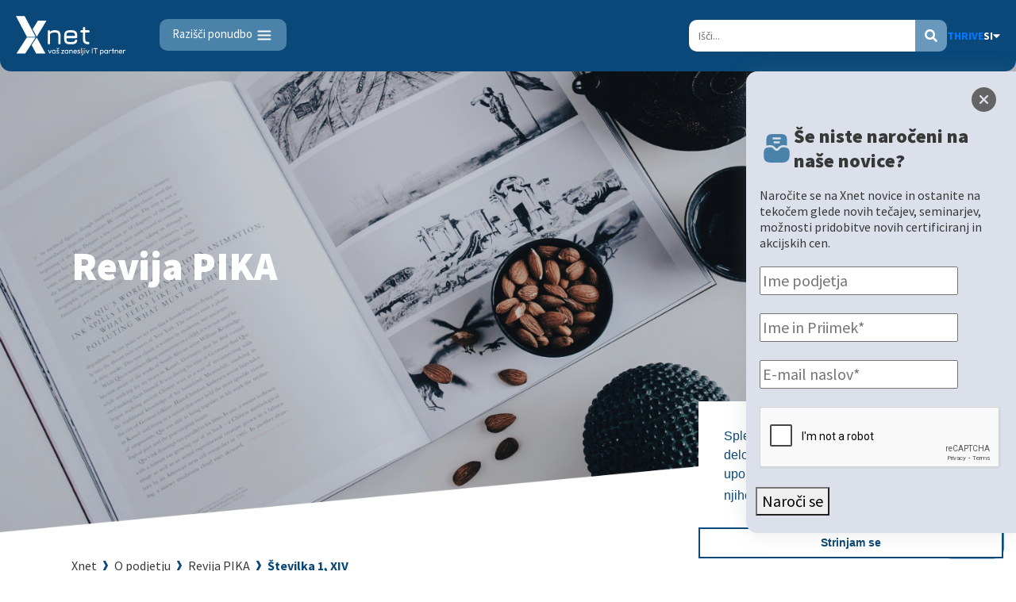

--- FILE ---
content_type: text/html; charset=utf-8
request_url: https://www.kompas-xnet.si/o-podjetju/revija-pika/48
body_size: 29574
content:
<!DOCTYPE html>
<html lang="si">
<head prefix="og: [http://ogp.me/ns#">
    <meta charset="utf-8">
    <meta name="viewport" content="width=device-width, initial-scale=1, shrink-to-fit=no">
    <meta http-equiv="X-UA-Compatible" content="IE=edge" />

    
    <meta name="robots" content="all" />

    <meta name="format-detection" content="telephone=no">
    <meta name="format-detection" content="date=no">
    <meta name="format-detection" content="address=no">
    <meta name="format-detection" content="email=no">

        <!-- Global site tag (gtag.js) - Google Analytics -->
        <script async src="https://www.googletagmanager.com/gtag/js?id=UA-8293496-1"></script>
        <script>
            window.dataLayer = window.dataLayer || [];
            function gtag() { dataLayer.push(arguments); }
            gtag('js', new Date());

            gtag('config', 'UA-8293496-1');
        </script>
        <script type="text/javascript">
            (function (c, l, a, r, i, t, y) {
                c[a] = c[a] || function () { (c[a].q = c[a].q || []).push(arguments) };
                t = l.createElement(r); t.async = 1; t.src = "https://www.clarity.ms/tag/" + i;
                y = l.getElementsByTagName(r)[0]; y.parentNode.insertBefore(t, y);
            })(window, document, "clarity", "script", "pyb1w099c3");
        </script>



    <link rel="stylesheet" href="https://stackpath.bootstrapcdn.com/bootstrap/4.3.1/css/bootstrap.min.css" integrity="sha384-ggOyR0iXCbMQv3Xipma34MD+dH/1fQ784/j6cY/iJTQUOhcWr7x9JvoRxT2MZw1T" crossorigin="anonymous">
    <link href="/Content/fullcalendar/core/main.min.css" rel="stylesheet" />
    <link href="/Content/fullcalendar/daygrid/main.min.css" rel="stylesheet" />
    <script src="/Content/fullcalendar/core/main.min.js"></script>
    <script src="/Content/fullcalendar/daygrid/main.min.js"></script>
    <script src="/Content/fullcalendar/locales/locales-all.min.js"></script>
    <link href="/Content/css/stylenew.min.css?rev=20250902" rel="stylesheet">
    <link href="/Content/css/pages.css?rev=20251130" rel="stylesheet">
    <link href="/Content/css/lightbox.min.css" rel="stylesheet" />
    <!-- <link rel="stylesheet" href="https://unpkg.com/flickity@2/dist/flickity.min.css"> -->
    <link rel="stylesheet" href="/Content/css/flickity.min.css">
    <link rel="stylesheet" href="https://fonts.googleapis.com/css?family=Open+Sans:300,300i,400,400i,600,600i,700,800&amp;subset=latin-ext" crossorigin="anonymous">
    <link rel="stylesheet" href="https://fonts.googleapis.com/css?family=Merriweather:400,400i,700,700i,900,900i&amp;subset=latin-ext" crossorigin="anonymous">
    <link href="https://fonts.googleapis.com/css?family=Source+Sans+Pro:200,200i,300,300i,400,400i,600,600i,700,700i,900,900i&display=swap&subset=latin-ext" rel="stylesheet">
    <link rel="stylesheet" href="https://use.fontawesome.com/releases/v5.3.1/css/all.css" integrity="sha384-mzrmE5qonljUremFsqc01SB46JvROS7bZs3IO2EmfFsd15uHvIt+Y8vEf7N7fWAU" crossorigin="anonymous">
    <link href="https://unpkg.com/aos@2.3.1/dist/aos.css" rel="stylesheet">
    <link rel="stylesheet" href="/Content/css/bot.css" />

    <title>Kompas Xnet - Revija Pika</title>

    <meta name="description">
    <meta name="keywords">
    
    <meta property="og:image" content="/Content/images/xnet-logo-moder.svg">
    <meta property="og:title" content="Kompas Xnet - Revija Pika">
    <meta property="og:url" content="https://www.kompas-xnet.si/o-podjetju/revija-pika/48">
    <meta property="og:type" content="article">
    <meta property="og:locale" content="si">
    <meta property="og:description">
    <meta name="twitter:card" content="summary_large_image" />
    <meta name="twitter:site" content="@Kompas Xnet" />
    <meta name="twitter:creator" content="@Kompas Xnet" />

    <!-- Favicon -->
    <link rel="apple-touch-icon" sizes="180x180" href="/Content/images/apple-touch-icon.png">
    <link rel="icon" type="image/png" sizes="32x32" href="/Content/images/favicon-32x32.png">
    <link rel="icon" type="image/png" sizes="16x16" href="/Content/images/favicon-16x16.png">
    <link rel="manifest" href="/Content/images/site.webmanifest">
    <link rel="mask-icon" href="/Content/images/safari-pinned-tab.svg" color="#5bbad5">
    <meta name="msapplication-TileColor" content="#da532c">
    <meta name="theme-color" content="#ffffff">
    <!-- EndFavicon -->
    <link rel="stylesheet" type="text/css" href="//cdnjs.cloudflare.com/ajax/libs/cookieconsent2/3.1.0/cookieconsent.min.css" />
    <script src="//cdnjs.cloudflare.com/ajax/libs/cookieconsent2/3.1.0/cookieconsent.min.js"></script>
    <script src='https://www.google.com/recaptcha/api.js?onload=CaptchaCallback&render=explicit' async defer></script>
    <script>
        window.addEventListener("load", function () {
            window.cookieconsent.initialise({
                "palette": {
                    "popup": {
                        "background": "#ffffff",
                        "opacity": "0.5",
                        "text": "#094879",
                        "fontFamily": "Arial, Roboto",
                        "fontSize": "small"
                    },
                    "button": {
                        "background": "transparent",
                        "text": "#094879",
                        "border": "#094879",
                        "fontFamily": "Roboto",
                        "fontSize": "large"
                    }
                },
                "position": "bottom-right",
                "theme": "edgeless",
                "content": {
                    "message": "Spletno mesto kompas-xnet.si za svoje delovanje uporablja piškotke. Z nadaljno uporabo spletnega mesta se strinjate z njihovo uporabo.",
                    "dismiss": "Strinjam se",
                    "link": "Več o piškotkih",
                    "href": "/piskotki",
                    "target": "_self"
                }
            })
        });
    </script>
    <!--[if lt IE 9]>
    <script src="https://oss.maxcdn.com/html5shiv/3.7.2/html5shiv.min.js">
    </script>
    <script src="https://oss.maxcdn.com/respond/1.4.2/respond.min.js">
    </script> <![endif]-->
</head>

<body>

    
<div class="container-fluid">
    <nav class="navbar fixed-top xnet-nav-dark">
        
        <span>
            <a href="/" id="logo" class="main-logo navbar-brand logo-full"><img class="logo-svg" src='/Content/images/xnet_logo_nov_bel_sl.svg?rev=20250607' alt="Kompas Xnet" id="logo-img" /></a>
            
            <button id="custom-navbar-toggler" onclick="togglerActive(this);" class="navbar-toggler" type="button" data-toggle="collapse" data-target="#navbarMainDropdown" aria-controls="navbarMainDropdown" aria-expanded="false" aria-label="Toggle navigation">
                <span>Razišči ponudbo<svg xmlns="http://www.w3.org/2000/svg" width="25" height="25" viewBox="0 0 25 25" fill="none" style="margin-left: 2px;">
<path d="M5.34766 7.5H20.3477M5.34766 12.5H20.3477M5.34766 17.5H20.3477" stroke="white" stroke-width="2" stroke-linecap="round" stroke-linejoin="round"/>
</svg></span>
                <div></div>
                <div></div>
                <div></div>
                <div></div>
            </button>
        </span>
        <div class="navbar-nav-bg" onclick="hideNav()">
            <div class="collapse navbar-collapse justify-content-end" id="navbarMainDropdown">
                
                <!--MOBILE NAV-->
                <div style="width: 100%;">
                    <input type="radio" id="navHideNavTab" style="display: none;" name="dropdownNav" autocomplete="off" />
                    <div class="langSearchMobile">
                        
                        <div class="searchCont">
                            <input id="searchMobile" data-results="searchDropdownMobile" type="search" placeholder="Išči..." name="q" aria-label="Search">
                            <a href="#" class="search-svg" id="hide-search"><i class="fas fa-search"></i></a>
                            <div id="searchDropdownMobile" class="search-dropdown">
                                <h2>Rezultati iskanja:</h2>
                                <div class="spacer"></div>
                                <section class="rezultati-tecaji searching">
                                    <div class="spinner">
                                        <i class="fa fa-spinner fa-spin fa-3x fa-fw"></i>
                                    </div>
                                </section>
                                <div class="spacer" style="margin: 24px 0px;"></div>
                                <section class="rezultati-ostalo searching">
                                    <div class="spinner">
                                        <i class="fa fa-spinner fa-spin fa-3x fa-fw"></i>
                                    </div>
                                </section>
                                <div class="spacer" style="margin: 24px 0px;"></div>
                                <section class="not-found">
                                    <p>
    Niste našli kar ste iskali?<br />
    Nič hudega. Poskusite srečo tukaj...
</p>
<div>
    <a class="link arrow" href="/izobrazevanja/koledar-tecajev-t">Preverite naše tečaje</a>
</div>
                                </section>
                            </div>
                        </div>
                            <a class="langDropdown" id="langDropdown-mobile" data-toggle="dropdown" href="#">SI<i class="fas fa-caret-down"></i></a>
                            <div class="dropdown-menu" aria-labelledby="langDropdown-mobile" >
                                    <a class="dropdown-item" href="/en/about-us/pika-magazine/48">EN</a>
                            </div>
                    </div>
                    <ul class="navbar-nav mobile-nav">
                        <li class="nav-item search-window-mobile last">
                            <form class="form-inline" method="get" action="/Search">
                                <div class="form-group">
                                    <input class="form-control" type="search" placeholder="Search" name="q" aria-label="Search">
                                    <i class="fas fa-search"></i>
                                </div>
                            </form>
                        </li>

                        <!--novakoda-->
                            <!--no child link elem-->
                                <li class="nav-item dropdown">

                                    <input id="pages_1_si_False_index" type="radio" name="dropdownNav" />
                                    <label id="pages_1_si_False_index_label" for="navHideNavTab">
                                        <a class="nav-link dropdown-toggle " href="/it-storitve" data-toggle="dropdown" style="cursor: pointer;">IT STORITVE </a><i class="fas fa-caret-down"></i>
                                    </label>
                                        <div class="dropdown-menu">

                                                 <div class="d-flex flex-row mobile-link">
                                                    <a href="/it-storitve/razvoj-programske-opreme" class="nav-link " >Razvoj programske opreme</a>
                                                </div>
                                                 <div class="d-flex flex-row mobile-link">
                                                    <a href="/it-storitve/izobrazevalni-in-izpitni-center" class="nav-link " >Izobrazevalni in izpitni center</a>
                                                </div>
                                                 <div class="d-flex flex-row mobile-link">
                                                    <a href="/it-storitve/infrastrukturne-storitve" class="nav-link " >Infrastrukturne storitve</a>
                                                </div>
                                                 <div class="d-flex flex-row mobile-link">
                                                    <a href="/it-storitve/sharepoint-in-bi-resitve" class="nav-link " >Sharepoint in BI resitve</a>
                                                </div>

                                        </div>
                                </li>
                            <!--no child link elem-->
                                <li class="nav-item dropdown">

                                    <input id="pages_6_si_False_index" type="radio" name="dropdownNav" />
                                    <label id="pages_6_si_False_index_label" for="navHideNavTab">
                                        <a class="nav-link dropdown-toggle " href="/izobrazevanja" data-toggle="dropdown" style="cursor: pointer;">Izobraževanja </a><i class="fas fa-caret-down"></i>
                                    </label>
                                        <div class="dropdown-menu">

                                                 <div class="d-flex flex-row mobile-link">
                                                    <a href="/izobrazevanja/za-uporabnike" class="nav-link " >Za uporabnike</a>
                                                </div>
                                                 <div class="d-flex flex-row mobile-link">
                                                    <a href="/izobrazevanja/za-it-strokovnjake" class="nav-link " >Za IT strokovnjake</a>
                                                </div>
                                                 <div class="d-flex flex-row mobile-link">
                                                    <a href="/izobrazevanja/izobrazevanje-po-meri" class="nav-link " >Izobraževanje po meri</a>
                                                </div>
                                                 <div class="d-flex flex-row mobile-link">
                                                    <a href="/izobrazevanja/poslovne-vescine" class="nav-link " >Poslovne veščine</a>
                                                </div>
                                                 <div class="d-flex flex-row mobile-link">
                                                    <a href="/izobrazevanja/microsoft-cloud-partner-program" class="nav-link " >Microsoft Cloud Partner Program</a>
                                                </div>
                                                 <div class="d-flex flex-row mobile-link">
                                                    <a href="/izobrazevanja/certnexus" class="nav-link " >CertNexus</a>
                                                </div>
                                                 <div class="d-flex flex-row mobile-link">
                                                    <a href="/izobrazevanja/ai-skills-fest" class="nav-link " >AI Skills Fest</a>
                                                </div>

                                        </div>
                                </li>
                            <!--no child link elem-->
                                <li class="nav-item">
                                            <a class="nav-link " title="Koledar tečajev, ki jih ponuja podjetje Kompas Xnet. Za vas pripravljamo tečaj programiranja, c sharp, excel za začetnike, napredni excel tečaj, power bi v ponudbi so tudi razni računalniški programi. Naučite pa se lahko tudi, kaj je informacijska varnost." href="/izobrazevanja/koledar-tecajev-t">KOLEDAR TEČAJEV</a>

                                </li>
                            <!--no child link elem-->
                                <li class="nav-item dropdown">

                                    <input id="pages_13_si_False_index" type="radio" name="dropdownNav" />
                                    <label id="pages_13_si_False_index_label" for="navHideNavTab">
                                        <a class="nav-link dropdown-toggle " href="/izpitni-center" data-toggle="dropdown" style="cursor: pointer;">IZPITNI CENTER </a><i class="fas fa-caret-down"></i>
                                    </label>
                                        <div class="dropdown-menu">

                                                 <div class="d-flex flex-row mobile-link">
                                                    <a href="/izpitni-center/certiport" class="nav-link " >Certiport</a>
                                                </div>
                                                 <div class="d-flex flex-row mobile-link">
                                                    <a href="/izpitni-center/pearson-vue" class="nav-link " >Pearson VUE</a>
                                                </div>
                                                 <div class="d-flex flex-row mobile-link">
                                                    <a href="/izpitni-center/psi" class="nav-link " >PSI</a>
                                                </div>

                                        </div>
                                </li>
                            <!--no child link elem-->
                                <li class="nav-item">
                                            <a class="nav-link " href="/novosti/Page/1">Novosti</a>

                                </li>
                            <!--no child link elem-->
                                <li class="nav-item dropdown">

                                    <input id="pages_17_si_False_index" type="radio" name="dropdownNav" />
                                    <label id="pages_17_si_False_index_label" for="navHideNavTab">
                                        <a class="nav-link dropdown-toggle active" href="/o-podjetju" data-toggle="dropdown" style="cursor: pointer;">O PODJETJU </a><i class="fas fa-caret-down"></i>
                                    </label>
                                        <div class="dropdown-menu">

                                                 <div class="d-flex flex-row mobile-link">
                                                    <a href="/o-podjetju/vizitka" class="nav-link " >Vizitka</a>
                                                </div>
                                                 <div class="d-flex flex-row mobile-link">
                                                    <a href="/o-podjetju/zaposlitev" class="nav-link " >Zaposlitev</a>
                                                </div>
                                                 <div class="d-flex flex-row mobile-link">
                                                    <a href="/o-podjetju/zaposleni" class="nav-link " >Zaposleni</a>
                                                </div>
                                                 <div class="d-flex flex-row mobile-link">
                                                    <a href="/o-podjetju/reference" class="nav-link " >Reference</a>
                                                </div>
                                                 <div class="d-flex flex-row mobile-link">
                                                    <a href="/o-podjetju/priporocila" class="nav-link " >Priporočila</a>
                                                </div>
                                                 <div class="d-flex flex-row mobile-link">
                                                    <a href="/o-podjetju/xnet-v-medijih" class="nav-link " >Xnet v medijih</a>
                                                </div>
                                                 <div class="d-flex flex-row mobile-link">
                                                    <a href="/o-podjetju/llpa" class="nav-link " >LLPA</a>
                                                </div>
                                                 <div class="d-flex flex-row mobile-link">
                                                    <a href="/o-podjetju/revija-pika" class="nav-link active" >Revija Pika</a>
                                                </div>
                                                 <div class="d-flex flex-row mobile-link">
                                                    <a href="/o-podjetju/zgodovina" class="nav-link " >Zgodovina</a>
                                                </div>

                                        </div>
                                </li>
                            <!--no child link elem-->
                                <li class="nav-item">
                                            <a class="nav-link " href="https://www.thriveconf.com/">THRIVE</a>

                                </li>
                        <!--novakodaend-->
                        
                        

                    </ul>
                </div>
                <div class="extraInfo">
                    <div class="nav-info">
                        <div class="nav-thrive">
                            <p>THRIVE konferenca</p>
<a class="link thrive-link" href="https://www.thriveconf.com/" target="_blank" style="margin-top: 12px;">THRIVE</a>
                        </div>
                        <div class="nav-kontakt">
                            <p>Imate vprašanje ali izziv za nas?</p>
<a href="/o-podjetju/vizitka" class="link gray arrow" style="margin-top: 12px;">STOPIMO V KONTAKT</a>
                        </div>
                        <div class="nav-xnetInfo">
                            <div><img src="/Content/images/xnet_logo_nov_bel_sl.svg?rev=20250607"/></div>
                            <div>
                                <span>Kompas Xnet d.o.o.</span><br />
<span>Stegne 7, 1000 Ljubljana</span><br />
<br />
<span>Telefon: +386 1 5136 990</span><br />
<!--<span>Fax: +386 1 5136 999</span><br />-->
<span>Mail: info@kompas-xnet.si</span>
                            </div>
                        </div>
                    </div>
                </div>
                <!--MOBILE NAV END-->
            </div>
        </div>
        <div class="navbar-meta-cont">
            
            <div class="searchCont">
                <input id="searchDesktop" data-results="searchDropdownDesktop" type="search" placeholder="Išči..." name="q" aria-label="Search" autocomplete="off" />
                <a href="#" class="search-svg" id="hide-search"><i class="fas fa-search"></i></a>
                <div id="searchDropdownDesktop" class="search-dropdown">
                    <h2>Rezultati iskanja:</h2>
                    <div class="spacer"></div>
                    <section class="rezultati-tecaji searching">
                        <div class="spinner">
                            <i class="fa fa-spinner fa-spin fa-3x fa-fw"></i>
                        </div>
                    </section>
                    <div class="spacer" style="margin: 24px 0px;"></div>
                    <section class="rezultati-ostalo searching">
                        <div class="spinner">
                            <i class="fa fa-spinner fa-spin fa-3x fa-fw"></i>
                        </div>
                    </section>
                    <div class="spacer" style="margin: 24px 0px;"></div>
                    <section class="not-found">
                        <p>
    Niste našli kar ste iskali?<br />
    Nič hudega. Poskusite srečo tukaj...
</p>
<div>
    <a class="link arrow" href="/izobrazevanja/koledar-tecajev-t">Preverite naše tečaje</a>
</div>
                    </section>
                </div>
            </div>
            <a class="link thrive-link" href="https://www.thriveconf.com/" target="_blank">THRIVE</a>
                <a class="langDropdown" id="langDropdown" data-toggle="dropdown" href="#">SI<i class="fas fa-caret-down"></i></a>
                <div class="dropdown-menu" aria-labelledby="langDropdown">
                        <a class="dropdown-item" href="/en/about-us/pika-magazine/48">EN</a>
                </div>
        </div>
    </nav>
</div>





    



<div class="pika-banner-bg">
    <h1>Revija PIKA</h1>
</div>

<div id="breadcrumbs" class="breadcrumbs">
    /o-podjetju/revija-pika/48
</div>

<div class="revija-info">
    <div class="desc">
        <h2 class="ime-revije">Številka 1, XIV</h2>
        <a href="https://kompasxnet2.blob.core.windows.net/pika-pdf/Pika-1-2011-web.pdf" class="pika-dl">
            <svg xmlns="http://www.w3.org/2000/svg" width="25" height="24" viewBox="0 0 25 24" fill="none">
                <path d="M21 10.19H18.11C15.74 10.19 13.81 8.26 13.81 5.89V3C13.81 2.45 13.36 2 12.81 2H8.57C5.49 2 3 4 3 7.57V16.43C3 20 5.49 22 8.57 22H16.43C19.51 22 22 20 22 16.43V11.19C22 10.64 21.55 10.19 21 10.19ZM12.78 15.78L10.78 17.78C10.71 17.85 10.62 17.91 10.53 17.94C10.44 17.98 10.35 18 10.25 18C10.15 18 10.06 17.98 9.97 17.94C9.89 17.91 9.81 17.85 9.75 17.79C9.74 17.78 9.73 17.78 9.73 17.77L7.73 15.77C7.44 15.48 7.44 15 7.73 14.71C8.02 14.42 8.5 14.42 8.79 14.71L9.5 15.44V11.25C9.5 10.84 9.84 10.5 10.25 10.5C10.66 10.5 11 10.84 11 11.25V15.44L11.72 14.72C12.01 14.43 12.49 14.43 12.78 14.72C13.07 15.01 13.07 15.49 12.78 15.78Z" fill="#292D32" />
                <path d="M17.9297 8.80999C18.8797 8.81999 20.1997 8.81999 21.3297 8.81999C21.8997 8.81999 22.1997 8.14999 21.7997 7.74999C20.3597 6.29999 17.7797 3.68999 16.2997 2.20999C15.8897 1.79999 15.1797 2.07999 15.1797 2.64999V6.13999C15.1797 7.59999 16.4197 8.80999 17.9297 8.80999Z" fill="#292D32" />
            </svg>
            Prenesi
        </a>
    </div>
    <div>
        <button id="pageBack" class="link transparent lightblue">
            <svg xmlns="http://www.w3.org/2000/svg" width="21" height="22" viewBox="0 0 21 22" fill="currentColor">
    <path d="M3.18197 10.3814C3.01793 10.5455 2.92578 10.768 2.92578 11C2.92578 11.232 3.01793 11.4545 3.18197 11.6186L8.13184 16.5685C8.21256 16.6521 8.30911 16.7187 8.41587 16.7646C8.52262 16.8105 8.63744 16.8346 8.75362 16.8356C8.8698 16.8366 8.98502 16.8145 9.09255 16.7705C9.20009 16.7265 9.29778 16.6615 9.37994 16.5794C9.4621 16.4972 9.52707 16.3995 9.57106 16.292C9.61506 16.1844 9.6372 16.0692 9.63619 15.953C9.63518 15.8368 9.61104 15.722 9.56518 15.6153C9.51933 15.5085 9.45267 15.412 9.36909 15.3313L5.91284 11.875L17.5005 11.875C17.7325 11.875 17.9551 11.7828 18.1192 11.6187C18.2833 11.4546 18.3755 11.2321 18.3755 11C18.3755 10.7679 18.2833 10.5454 18.1192 10.3813C17.9551 10.2172 17.7325 10.125 17.5005 10.125L5.91284 10.125L9.36909 6.66875C9.52848 6.50373 9.61668 6.2827 9.61468 6.05328C9.61269 5.82386 9.52067 5.6044 9.35844 5.44216C9.1962 5.27993 8.97674 5.18791 8.74732 5.18592C8.5179 5.18392 8.29687 5.27212 8.13184 5.4315L3.18197 10.3814Z" fill="currentColor" />
</svg>
Nazaj
        </button>
    </div>
</div>

<div class="pika-details-outer odmikBot100 odmikTop60">
    <div class="pika-details-container">
        <article class="article">
            <div class="pika-view">
                

                

                
            </div>
        </article>
    </div>
</div>


    <div class="newsletter">
        <div id="newsletterForm" class="newsletter-content">
            <div class="zapri" id="btnPrijavaNaNoviceZapri"></div>
            <div id="newsletter-content" class="newsletter-content-form">
                <div class="form-group-title">
    <svg xmlns="http://www.w3.org/2000/svg" width="60" height="60" viewBox="0 0 60 60" fill="none">
        <path d="M46.7252 28.825C45.3002 28.45 43.6252 28.25 41.6252 28.25C38.8502 28.25 37.8252 28.925 36.4002 30C36.3252 30.05 36.2502 30.125 36.1752 30.2L33.8002 32.725C31.8252 34.85 28.2002 34.85 26.2002 32.725L23.8252 30.225C23.7502 30.125 23.6752 30.05 23.6002 30C22.1502 28.925 21.1252 28.25 18.3752 28.25C16.3752 28.25 14.7002 28.425 13.2752 28.825C7.32519 30.425 7.3252 35.15 7.3252 39.3V41.625C7.3252 47.9 7.32519 55 20.7002 55H39.3002C48.1752 55 52.6752 50.5 52.6752 41.625V39.3C52.6752 35.15 52.6752 30.425 46.7252 28.825Z" fill="#4B82AA" />
        <path d="M36.9746 5H23.0246C11.9746 5 11.9746 10.875 11.9746 16.05V25.3C12.0746 25.25 12.1996 25.225 12.2996 25.2C14.0496 24.725 16.0246 24.5 18.3746 24.5C22.2246 24.5 24.0496 25.625 25.8496 27C26.0996 27.175 26.3496 27.4 26.5746 27.65L28.9246 30.125C29.1746 30.4 29.5746 30.55 29.9996 30.55C30.4246 30.55 30.8246 30.4 31.0496 30.15L33.4496 27.625C33.6496 27.425 33.8746 27.2 34.1246 27.025C35.9746 25.625 37.7746 24.5 41.6246 24.5C43.9746 24.5 45.9496 24.725 47.6996 25.2C47.7996 25.225 47.9246 25.25 48.0246 25.3V16.05C48.0246 10.875 48.0246 5 36.9746 5ZM33.8746 21.25H26.1246C25.1746 21.25 24.3746 20.45 24.3746 19.5C24.3746 18.525 25.1746 17.75 26.1246 17.75H33.8746C34.8246 17.75 35.6246 18.525 35.6246 19.5C35.6246 20.45 34.8246 21.25 33.8746 21.25ZM35.8246 14.275H24.1746C23.2246 14.275 22.4496 13.475 22.4496 12.525C22.4496 11.55 23.2246 10.775 24.1746 10.775H35.8246C36.7746 10.775 37.5496 11.55 37.5496 12.525C37.5496 13.475 36.7746 14.275 35.8246 14.275Z" fill="#4B82AA" />
    </svg>
    <h2>Še niste naročeni na naše novice?</h2>
</div>
<p>
    Naročite se na Xnet novice in ostanite na tekočem glede novih tečajev, seminarjev, možnosti pridobitve novih certificiranj in akcijskih cen.
</p>
                <div class="form-group-input xnetForm">
                    <div class="form-row">
                        <div class="form-group col-md-12">
                            <input type="text" id="newsletterFormCompanyName" aria-describedby="CompanyName" placeholder="Ime podjetja">
                        </div>
                        <div class="form-group col-md-12">
                            <div class="error-check" id="imeInPriimek_Error">
                                <input type="text" id="newsletterFormNameSurname" aria-describedby="NameSurname" placeholder="Ime in Priimek*" required>
                                <p></p>
                            </div>
                        </div>
                        <div class="form-group col-md-12">
                            <div class="error-check" id="email_Error">
                                <input type="email" id="newsletterFormEmail" aria-describedby="email" placeholder="E-mail naslov* ">
                                <p></p>
                            </div>
                        </div>
                        <div class="form-group col-md-12">
                            <div class="error-check" id="recaptcha_Error">
                                <div id='RecaptchaFieldNews2''></div>
                                <p></p>
                            </div>
                        </div>
                        <button type="submit" class="bttn fullwidth" id="newsletterFormSubmit" value="RecaptchaFieldNews2">Naroči se</button>
                    </div>
                    <div id="newsletter-error" class="form-group-error" style="display: none">
                        <div>Email ni napisan v pravi obliki</div>
                    </div>
                    <div id="newsletter-error-namesurname" class="form-group-error" style="display: none">
                        <div>Izpolnite polje Ime in Priimek</div>
                    </div>
                </div>
            </div>
        </div>
    </div>

    <footer class="main-footer">
        <div class="container">
            <div class="row mobileFullwidth">
                <div class="col-md-custom xnetInfo">
                    <div class="col-container">
                        <div class="footer-xnet-logo">
                            <a href="/o-podjetju/vizitka" class="footer-logo-link">
                                <img class="logo-svg" src="/Content/images/xnet_logo_nov_bel_sl.svg?rev=20250607" alt="Kompas Xnet" id="logo-footer-img">
                            </a>
                        </div>
                        <div class="footer-xnet-data">
                            <div class="footer-xnet-data-text">
                                <p style="margin-bottom: 20px; text-decoration: none;">
                                    Kompas Xnet d.o.o. <br />
Stegne 7, 1000 Ljubljana <br />
<br />
Telefon: +386 1 5136 990 <br />
<!--Fax: +386 1 5136 999 <br />-->
Mail: <a href="mailto:info@kompas-xnet.si" target="_top">info@kompas-xnet.si</a>
                                </p>
                                <div>
                                    <img src="/Content/images/about us/MicrosoftPartnerAll.svg?rev=20251111" />
                                </div>
                            </div>
                        </div>
                        
                    </div>
                </div>

                    <div class="col-md-custom">
                        <ul class="list-customStyle">
                            <li class=list-heading><a href="/it-storitve">IT STORITVE</a></li>
                                <li><a href="/it-storitve/razvoj-programske-opreme">Razvoj programske opreme</a></li>
                                <li><a href="/it-storitve/izobrazevalni-in-izpitni-center">Izobrazevalni in izpitni center</a></li>
                                <li><a href="/it-storitve/infrastrukturne-storitve">Infrastrukturne storitve</a></li>
                                <li><a href="/it-storitve/sharepoint-in-bi-resitve">Sharepoint in BI resitve</a></li>
                            <!--izjemaSocial-->
                            
                            <!--izjemaCustomerSupport-->
                                <li class="list-heading desktop" style="margin-top: 60px; margin-left: -18px;font-size: 20px;"><span>Pomoč uporabnikom</span></li>
                                <li style="list-style: none; margin-left: -18px;" class="desktop"><a href="https://mailing.kompas-xnet.si/files/KompasXnet_helpdesk.exe" title="Poveži se"><img src="/Content/images/icons/social/TeamViewer.svg" /></a></li>
                                                    </ul>
                    </div>
                    <div class="col-md-custom">
                        <ul class="list-customStyle">
                            <li class=list-heading><a href="/izobrazevanja">Izobraževanja</a></li>
                                <li><a href="/izobrazevanja/za-uporabnike">Za uporabnike</a></li>
                                <li><a href="/izobrazevanja/za-it-strokovnjake">Za IT strokovnjake</a></li>
                                <li><a href="/izobrazevanja/izobrazevanje-po-meri">Izobraževanje po meri</a></li>
                                <li><a href="/izobrazevanja/poslovne-vescine">Poslovne veščine</a></li>
                                <li><a href="/izobrazevanja/priporocila">Priporočila</a></li>
                                <li><a href="/izobrazevanja/splosni-pogoji">Splošni pogoji</a></li>
                                <li><a href="/izobrazevanja/microsoft-cloud-partner-program">Microsoft Cloud Partner Program</a></li>
                                <li><a href="/izobrazevanja/certnexus">CertNexus</a></li>
                                <li><a href="/izobrazevanja/ai-skills-fest">AI Skills Fest</a></li>
                            <!--izjemaSocial-->
                            
                            <!--izjemaCustomerSupport-->
                                                    </ul>
                    </div>
                    <div class="col-md-custom">
                        <ul class="list-customStyle">
                            <li class=list-heading><a href="/o-podjetju">O PODJETJU</a></li>
                                <li><a href="/o-podjetju/vizitka">Vizitka</a></li>
                                <li><a href="/o-podjetju/zaposlitev">Zaposlitev</a></li>
                                <li><a href="/o-podjetju/zaposleni">Zaposleni</a></li>
                                <li><a href="/o-podjetju/reference">Reference</a></li>
                                <li><a href="/o-podjetju/priporocila">Priporočila</a></li>
                                <li><a href="/o-podjetju/xnet-v-medijih">Xnet v medijih</a></li>
                                <li><a href="/o-podjetju/llpa">LLPA</a></li>
                                <li><a href="/o-podjetju/revija-pika">Revija Pika</a></li>
                                <li><a href="/o-podjetju/zgodovina">Zgodovina</a></li>
                            <!--izjemaSocial-->
                            
                            <!--izjemaCustomerSupport-->
                                                            <li class="list-heading desktop" style="margin-left: -18px; font-size: 20px; margin-top: 25px;">SLEDITE NAM</li>
                                <li class="list-heading socialMedia desktop" style="margin-left: -18px;">
                                    <a href="https://www.facebook.com/KompasXnet/"><img src="/Content/images/icons/social/facebook.svg" /></a>
                                    <a href="https://www.instagram.com/kompasxnet/"><img src="/Content/images/icons/social/Instagram.svg" /></a>
                                    <a href="https://www.linkedin.com/company/kompasxnet/"><img src="/Content/images/icons/social/Linkedin.svg" /></a>
                                    <a href="https://x.com/kompasxnet"><img src="/Content/images/icons/social/XFormerlyTwitter.svg" /></a>
                                    <a href="https://www.youtube.com/channel/UCfoMnj355AbRMeG66ePS8BQ"><img src="/Content/images/icons/social/Youtube.svg" /></a>
                                </li>
                        </ul>
                    </div>
                <div class="col-md-custom mobile">
                    <ul class="list-customStyle mobile">
                        <li class="list-heading" style="margin-left: -18px;font-size: 20px;"><span>Pomoč uporabnikom</span></li>
                        <li style="list-style: none; margin-left: -18px;"><a href="https://mailing.kompas-xnet.si/files/KompasXnet_helpdesk.exe" title="Poveži se"><img src="/Content/images/icons/social/TeamViewer.svg" /></a></li>
                        <li class="list-heading" style="margin-top: 40px; margin-left: -18px; font-size: 20px;">SLEDITE NAM</li>
                        <li class="list-heading socialMedia" style="margin-left: -18px;">
                            <a href="https://www.facebook.com/KompasXnet/"><img src="/Content/images/icons/social/facebook.svg" /></a>
                            <a href="https://www.instagram.com/kompasxnet/"><img src="/Content/images/icons/social/Instagram.svg" /></a>
                            <a href="https://www.linkedin.com/company/kompasxnet/"><img src="/Content/images/icons/social/Linkedin.svg" /></a>
                            <a href="https://x.com/kompasxnet"><img src="/Content/images/icons/social/XFormerlyTwitter.svg" /></a>
                            <a href="https://www.youtube.com/channel/UCfoMnj355AbRMeG66ePS8BQ"><img src="/Content/images/icons/social/Youtube.svg" /></a>
                        </li>
                    </ul>
                </div>
            </div>
        </div>
        <p class="trade">Vse pravice pridržane © Kompas Xnet 2024</p>
    </footer>
    

<input id="BOT_PKey" type="hidden" value="6LfimSETAAAAADufo2vPo_r4SEDALWLz7xaCqORQ"/>

<div class="bot">
    <span class="bot-bubble bot-text-bold bot-shadow bot-hidden">Potrebuješ pomoč?</span>
    <img src="/Content/images/bot-ikona.png?rev=20240930" class="bot-icon" alt="bot icon" />
    <div class="bot-bubble bot-text-bold bot-hidden">Potrebuješ pomoč?</div>
    <div class="bot-window bot-text bot-hidden"></div>
</div>




<script type="text/template" id="bot-template-welcome">
    <p class="bot-text-bold" style="white-space: pre-line">Živjo, imate vprašanje? Tukaj smo, da Vam pomagamo.</p>
    <span class="bot-text">Izberite kategorijo, ki Vas zanima:</span>
    <br />
    <ul class="bot-btn-list">
        <li><button id="bot-btn-edu" class="bot-btn bot-text-bold">Izobraževanje</button></li>
        <li><button id="bot-btn-it" class="bot-btn bot-text-bold">IT storitve in rešitve</button></li>
        <li><button id="bot-btn-other" class="bot-btn bot-text-bold">Drugo</button></li>
    </ul>
</script>





<script type="text/template" id="bot-template-edu">
    <button class="bot-btn bot-text-bold" id="bot-btn-general-info">Splošna vprašanja in informacije</button>
    <br />
    <span class="bot-text-bold">Izobraževanja za:</span>
    <br />

    <ul class="bot-btn-list" id="bot-edu-btn-list">
        <li><button class="bot-btn bot-text-bold" data-topic="MicrosoftUsers" data-link="/izobrazevanja/koledar-tecajev-t">Microsoft Office uporabnike</button></li>
        <li><button class="bot-btn bot-text-bold" data-topic="Programmers" data-link="/izobrazevanja/koledar-tecajev-t">Programerje</button></li>
        <li><button class="bot-btn bot-text-bold" data-topic="SystemEngineers" data-link="/izobrazevanja/koledar-tecajev-t">Sistemske inženirje</button></li>
        <li><button class="bot-btn bot-text-bold" data-topic="SharePointUsers" data-link="/izobrazevanja/koledar-tecajev-t">SharePoint uporabnike in urednike</button></li>
        <li><button class="bot-btn bot-text-bold" data-topic="ProjectManagers" data-link="/izobrazevanja/koledar-tecajev-t">Vodje projektov</button></li>
    </ul>
    <br />
</script>




<script type="text/template" id="bot-template-info-edu">
    <h6 class="bot-text-bold bot-list-title">Splošna vprašanja in informacije:</h6>

    <ul class="bot-list bot-text">
            <li><a data-question-id="Signup">Prijava na tečaj</a></li>
            <li><a data-question-id="CustomLocation">Izvedba tečaja na svoji lokaciji</a></li>
            <li><a data-question-id="GroupDiscount">Popust za več udeležencev</a></li>
            <li><a data-question-id="CourseSchedule">Koledar tečajev</a></li>
            <li><a data-question-id="Cancellation">Odpoved udeležbe</a></li>
            <li><a data-question-id="SATVouchers">SATV voucherji</a></li>
            <li><a data-question-id="SATVouchers2">Kako pridemo do SATV voucherjev?</a></li>
            <li><a data-question-id="Benefits">Ugodnosti za tečajnike</a></li>
            <li><a data-question-id="Location">Lokacija tečajev</a></li>
            <li><a data-question-id="Lunch">Organizirano kosilo med tečajem</a></li>
    </ul>
</script>



    <script type="text/template" id="bot-template-answer-edu-Signup" data-question-id="Signup">
        <h6 class="bot-text-bold">Prijava na tečaj</h6>
        <p class="bot-text">Pod <a href="/izobrazevanja/koledar-tecajev-t">opisom posameznega tečaja</a> najdete prijavnico za tečaj.</p>
    </script>
    <script type="text/template" id="bot-template-answer-edu-CustomLocation" data-question-id="CustomLocation">
        <h6 class="bot-text-bold">Izvedba tečaja na svoji lokaciji</h6>
        <p class="bot-text">Za zaključene skupine je lokacija izobraževanja lahko po dogovoru. Tudi na lokaciji naročnika, kjerkoli v Sloveniji.</p>
    </script>
    <script type="text/template" id="bot-template-answer-edu-GroupDiscount" data-question-id="GroupDiscount">
        <h6 class="bot-text-bold">Popust za več udeležencev</h6>
        <p class="bot-text">Na voljo je več vrst popustov: za zgodnje prijave, za 3 in več udeležencev iz istega podjetja, članski popust, … Podrobnosti najdete v <a href="/izobrazevanja/splosni-pogoji">Splošnih pogojih</a></p>
    </script>
    <script type="text/template" id="bot-template-answer-edu-CourseSchedule" data-question-id="CourseSchedule">
        <h6 class="bot-text-bold">Koledar tečajev</h6>
        <p class="bot-text">Koledar tečajev se nahaja na <a href="/izobrazevanja/koledar-tecajev-t">povezavi</a>.</p>
    </script>
    <script type="text/template" id="bot-template-answer-edu-Cancellation" data-question-id="Cancellation">
        <h6 class="bot-text-bold">Odpoved udeležbe</h6>
        <p class="bot-text">V primeru odjave najmanj 5 delovnih dni pred pričetkom nimate stroškov. Če se odjavite manj kot 5 delovnih dni pred tečajem, vam zaračunamo celotno kotizacijo, brez stroškov si pa lahko uredite zamenjavo.</p>
    </script>
    <script type="text/template" id="bot-template-answer-edu-SATVouchers" data-question-id="SATVouchers">
        <h6 class="bot-text-bold">SATV voucherji</h6>
        <p class="bot-text">Pri nas lahko z SA voucherji poravnate določene storitve in pretežno večino MOC tečajev. V <a href="/izobrazevanja/koledar-tecajev-t">koledarju izobraževanj</a> so jasno označeni vsi tečaji, ki jih je možno poravnati z SATV.</p>
    </script>
    <script type="text/template" id="bot-template-answer-edu-SATVouchers2" data-question-id="SATVouchers2">
        <h6 class="bot-text-bold">Kako pridemo do SATV voucherjev?</h6>
        <p class="bot-text">V vašem VLSC portalu, kjer imate zbrane vse licenčne ključe, boste v menuju našli zavihek »Benefits«, v katerem so med drugim »Training« in pa »Planning Service« voucherji. Za več podrobnosti in pomoč nas kontaktirajte.</p>
    </script>
    <script type="text/template" id="bot-template-answer-edu-Benefits" data-question-id="Benefits">
        <h6 class="bot-text-bold">Ugodnosti za tečajnike</h6>
        <p class="bot-text">Benefits</p>
    </script>
    <script type="text/template" id="bot-template-answer-edu-Location" data-question-id="Location">
        <h6 class="bot-text-bold">Lokacija tečajev</h6>
        <p class="bot-text">Tečaji se izvajajo na Kompas Xnet, Stegne 7, 1000 Ljubljana,  v IV. nadstropju stavbe S7  v kateri se nahajata tudi Fotona in AKOS.</p>
    </script>
    <script type="text/template" id="bot-template-answer-edu-Lunch" data-question-id="Lunch">
        <h6 class="bot-text-bold">Organizirano kosilo med tečajem</h6>
        <p class="bot-text">Vsi udeleženci MOC tečajev imajo organizirano kosilo.<br />Udeležencem Office tečajev je na voljo prigrizek.</p>
    </script>




<script type="text/template" id="bot-template-it">
    <h6 class="bot-text-bold bot-list-title">IT storitve in rešitve</h6>

    <ul class="bot-list bot-text">
            <li><a data-question-id="SharePointUpgrade">Nadgradnja SharePoint-a</a></li>
            <li><a data-question-id="WebsiteRenovations">Prenove spletnih strani</a></li>
            <li><a data-question-id="Office365Migration">Migracija v Microsoft Office 365.</a></li>
            <li><a data-question-id="UpgradeIt">Posodobitev IT infrastrukture</a></li>
            <li><a data-question-id="CustomSharePoint">SharePoint rešitve po meri.</a></li>
            <li><a data-question-id="CustomSoftware">Programska oprema po meri</a></li>
    </ul>

</script>




    <script type="text/template" id="bot-template-answer-it-SharePointUpgrade" data-question-id="SharePointUpgrade">
        <h6 class="bot-text-bold">Nadgradnja SharePoint-a</h6>
        <p class="bot-text">
            SharePoint storitve in rešitve so ena naših <a href="https://www.kompas-xnet.si/it-storitve/sharepoint-resitve/reference">najpomembnejših dejavnosti</a>.
            <br />
            Za več informacij nam preko spodnjega obrazca posredujete kontaktne informacije.
        </p>

        <form id="bot-contact-form">
            <input name="id" type="hidden" value="5" />
            <input type="hidden" id="BOT_RecaptchaValidator" value="Prosim izpolnite captcho!" />
                <input name="idContent" type="hidden" value="3" />


            <input name="fullName" class="form-control bot-form-control" type="text" placeholder="Ime in Priimek" title="Ime in Priimek" />

            <input name="email" class="form-control bot-form-control" type="text" placeholder="E-mail" title="E-mail" />

            <input name="phone" class="form-control bot-form-control" , type="text" placeholder="Telefon" title="Telefon" />

            <input name="companyName" class="form-control bot-form-control" type="text" placeholder="Ime podjetja" title="Ime podjetja" />

            <input name="companyAddress" class="form-control bot-form-control" type="text" placeholder="Naslov" title="Naslov" />

            <textarea name="message" class="form-control bot-form-control" placeholder="Opombe" title="Opombe"></textarea>
            <div id="BOT_ReCaptchaError" class="error-check">
                <div id='RecaptchaFieldBot''></div>
                <p></p>
            </div>
            <label class="bot-form-control" for="optIn">
                <input name="optIn" type="checkbox" class="bot-form-control" />
                Strinjam se s splošnimi pogoji.
            </label>
        </form>

        <div class="bot-container">
            <button id="bot-btn-submit" class="bot-btn bot-btn-submit" value="RecaptchaFieldBot">Pošlji</button>
        </div>
    </script>
    <script type="text/template" id="bot-template-answer-it-WebsiteRenovations" data-question-id="WebsiteRenovations">
        <h6 class="bot-text-bold">Prenove spletnih strani</h6>
        <p class="bot-text">
            Z razvojem spletnih strani imamo dolgoletne <a href="https://www.kompas-xnet.si/it-storitve/razvoj-programske-opreme/reference">izkušnje</a>.
            <br />
            Za več informacij nam preko spodnjega obrazca posredujete kontaktne informacije.
        </p>

        <form id="bot-contact-form">
            <input name="id" type="hidden" value="5" />
            <input type="hidden" id="BOT_RecaptchaValidator" value="Prosim izpolnite captcho!" />


            <input name="fullName" class="form-control bot-form-control" type="text" placeholder="Ime in Priimek" title="Ime in Priimek" />

            <input name="email" class="form-control bot-form-control" type="text" placeholder="E-mail" title="E-mail" />

            <input name="phone" class="form-control bot-form-control" , type="text" placeholder="Telefon" title="Telefon" />

            <input name="companyName" class="form-control bot-form-control" type="text" placeholder="Ime podjetja" title="Ime podjetja" />

            <input name="companyAddress" class="form-control bot-form-control" type="text" placeholder="Naslov" title="Naslov" />

            <textarea name="message" class="form-control bot-form-control" placeholder="Opombe" title="Opombe"></textarea>
            <div id="BOT_ReCaptchaError" class="error-check">
                <div id='RecaptchaFieldBot''></div>
                <p></p>
            </div>
            <label class="bot-form-control" for="optIn">
                <input name="optIn" type="checkbox" class="bot-form-control" />
                Strinjam se s splošnimi pogoji.
            </label>
        </form>

        <div class="bot-container">
            <button id="bot-btn-submit" class="bot-btn bot-btn-submit" value="RecaptchaFieldBot">Pošlji</button>
        </div>
    </script>
    <script type="text/template" id="bot-template-answer-it-Office365Migration" data-question-id="Office365Migration">
        <h6 class="bot-text-bold">Migracija v Microsoft Office 365.</h6>
        <p class="bot-text">
            Pri nas bo vaš project v rokah <a href="https://www.kompas-xnet.si/it-storitve/infrastrukturne-storitve/reference">izkušenih</a> strokovnjakov.
            <br />
            Za več informacij nam preko spodnjega obrazca posredujete kontaktne informacije.
        </p>

        <form id="bot-contact-form">
            <input name="id" type="hidden" value="5" />
            <input type="hidden" id="BOT_RecaptchaValidator" value="Prosim izpolnite captcho!" />
                <input name="idContent" type="hidden" value="68" />


            <input name="fullName" class="form-control bot-form-control" type="text" placeholder="Ime in Priimek" title="Ime in Priimek" />

            <input name="email" class="form-control bot-form-control" type="text" placeholder="E-mail" title="E-mail" />

            <input name="phone" class="form-control bot-form-control" , type="text" placeholder="Telefon" title="Telefon" />

            <input name="companyName" class="form-control bot-form-control" type="text" placeholder="Ime podjetja" title="Ime podjetja" />

            <input name="companyAddress" class="form-control bot-form-control" type="text" placeholder="Naslov" title="Naslov" />

            <textarea name="message" class="form-control bot-form-control" placeholder="Opombe" title="Opombe"></textarea>
            <div id="BOT_ReCaptchaError" class="error-check">
                <div id='RecaptchaFieldBot''></div>
                <p></p>
            </div>
            <label class="bot-form-control" for="optIn">
                <input name="optIn" type="checkbox" class="bot-form-control" />
                Strinjam se s splošnimi pogoji.
            </label>
        </form>

        <div class="bot-container">
            <button id="bot-btn-submit" class="bot-btn bot-btn-submit" value="RecaptchaFieldBot">Pošlji</button>
        </div>
    </script>
    <script type="text/template" id="bot-template-answer-it-UpgradeIt" data-question-id="UpgradeIt">
        <h6 class="bot-text-bold">Posodobitev IT infrastrukture</h6>
        <p class="bot-text">
            Pri nas bo vaš project v rokah <a href="https://www.kompas-xnet.si/it-storitve/infrastrukturne-storitve/reference">izkušenih</a> strokovnjakov.
            <br />
            Za več informacij nam preko spodnjega obrazca posredujete kontaktne informacije.
        </p>

        <form id="bot-contact-form">
            <input name="id" type="hidden" value="5" />
            <input type="hidden" id="BOT_RecaptchaValidator" value="Prosim izpolnite captcho!" />
                <input name="idContent" type="hidden" value="2" />


            <input name="fullName" class="form-control bot-form-control" type="text" placeholder="Ime in Priimek" title="Ime in Priimek" />

            <input name="email" class="form-control bot-form-control" type="text" placeholder="E-mail" title="E-mail" />

            <input name="phone" class="form-control bot-form-control" , type="text" placeholder="Telefon" title="Telefon" />

            <input name="companyName" class="form-control bot-form-control" type="text" placeholder="Ime podjetja" title="Ime podjetja" />

            <input name="companyAddress" class="form-control bot-form-control" type="text" placeholder="Naslov" title="Naslov" />

            <textarea name="message" class="form-control bot-form-control" placeholder="Opombe" title="Opombe"></textarea>
            <div id="BOT_ReCaptchaError" class="error-check">
                <div id='RecaptchaFieldBot''></div>
                <p></p>
            </div>
            <label class="bot-form-control" for="optIn">
                <input name="optIn" type="checkbox" class="bot-form-control" />
                Strinjam se s splošnimi pogoji.
            </label>
        </form>

        <div class="bot-container">
            <button id="bot-btn-submit" class="bot-btn bot-btn-submit" value="RecaptchaFieldBot">Pošlji</button>
        </div>
    </script>
    <script type="text/template" id="bot-template-answer-it-CustomSharePoint" data-question-id="CustomSharePoint">
        <h6 class="bot-text-bold">SharePoint rešitve po meri.</h6>
        <p class="bot-text">
            Ponudimo vam lahko celo paleto različnih SharePoint gradnikov, ki bodo dopolnili funkcionalnosti vašega SharePoint portala.
            <br />
            Za več informacij nam preko spodnjega obrazca posredujete kontaktne informacije.
        </p>

        <form id="bot-contact-form">
            <input name="id" type="hidden" value="5" />
            <input type="hidden" id="BOT_RecaptchaValidator" value="Prosim izpolnite captcho!" />
                <input name="idContent" type="hidden" value="3" />


            <input name="fullName" class="form-control bot-form-control" type="text" placeholder="Ime in Priimek" title="Ime in Priimek" />

            <input name="email" class="form-control bot-form-control" type="text" placeholder="E-mail" title="E-mail" />

            <input name="phone" class="form-control bot-form-control" , type="text" placeholder="Telefon" title="Telefon" />

            <input name="companyName" class="form-control bot-form-control" type="text" placeholder="Ime podjetja" title="Ime podjetja" />

            <input name="companyAddress" class="form-control bot-form-control" type="text" placeholder="Naslov" title="Naslov" />

            <textarea name="message" class="form-control bot-form-control" placeholder="Opombe" title="Opombe"></textarea>
            <div id="BOT_ReCaptchaError" class="error-check">
                <div id='RecaptchaFieldBot''></div>
                <p></p>
            </div>
            <label class="bot-form-control" for="optIn">
                <input name="optIn" type="checkbox" class="bot-form-control" />
                Strinjam se s splošnimi pogoji.
            </label>
        </form>

        <div class="bot-container">
            <button id="bot-btn-submit" class="bot-btn bot-btn-submit" value="RecaptchaFieldBot">Pošlji</button>
        </div>
    </script>
    <script type="text/template" id="bot-template-answer-it-CustomSoftware" data-question-id="CustomSoftware">
        <h6 class="bot-text-bold">Programska oprema po meri</h6>
        <p class="bot-text">
            Z razvojem programske opreme po naročilu se ukvarjamo že vrsto let in imamo <a href="https://www.kompas-xnet.si/it-storitve/razvoj-programske-opreme/reference">izkušnje</a> iz sodelovanja na številih domačih, 
kot tudi nekaj pomembnih mednarodnih projektih.
            <br />
            Za več informacij nam preko spodnjega obrazca posredujete kontaktne informacije.
        </p>

        <form id="bot-contact-form">
            <input name="id" type="hidden" value="5" />
            <input type="hidden" id="BOT_RecaptchaValidator" value="Prosim izpolnite captcho!" />
                <input name="idContent" type="hidden" value="5" />


            <input name="fullName" class="form-control bot-form-control" type="text" placeholder="Ime in Priimek" title="Ime in Priimek" />

            <input name="email" class="form-control bot-form-control" type="text" placeholder="E-mail" title="E-mail" />

            <input name="phone" class="form-control bot-form-control" , type="text" placeholder="Telefon" title="Telefon" />

            <input name="companyName" class="form-control bot-form-control" type="text" placeholder="Ime podjetja" title="Ime podjetja" />

            <input name="companyAddress" class="form-control bot-form-control" type="text" placeholder="Naslov" title="Naslov" />

            <textarea name="message" class="form-control bot-form-control" placeholder="Opombe" title="Opombe"></textarea>
            <div id="BOT_ReCaptchaError" class="error-check">
                <div id='RecaptchaFieldBot''></div>
                <p></p>
            </div>
            <label class="bot-form-control" for="optIn">
                <input name="optIn" type="checkbox" class="bot-form-control" />
                Strinjam se s splošnimi pogoji.
            </label>
        </form>

        <div class="bot-container">
            <button id="bot-btn-submit" class="bot-btn bot-btn-submit" value="RecaptchaFieldBot">Pošlji</button>
        </div>
    </script>




<script type="text/template" id="bot-template-other">
    <p class="bot-text">Z veseljem bomo poskusili odgovoriti na vsa vaša vprašanja v najkrajšem možnem času.</p>
    <form id="bot-question-form" method="post">
        <input name="id" type="hidden" value="5" />
        <input name="idContent" type="hidden" value="18" />

        <input name="fullName" class="form-control bot-form-control" type="text" placeholder="Ime in Priimek" title="Ime in Priimek" />

        <input name="email" class="form-control bot-form-control" type="text" placeholder="E-mail" title="E-mail" />

        <input name="phone" class="form-control bot-form-control" , type="text" placeholder="Telefon" title="Telefon" />

        <input name="companyName" class="form-control bot-form-control" type="text" placeholder="Ime podjetja" title="Ime podjetja" />

        <input name="companyAddress" class="form-control bot-form-control" type="text" placeholder="Naslov" title="Naslov" />

        <textarea name="message" class="form-control bot-form-control" placeholder="Opombe" title="Opombe"></textarea>
        <div id="BOT_ReCaptchaError" class="error-check">
            <div id='RecaptchaFieldBot''></div>
            <p></p>
        </div>
        <label class="bot-form-control" for="optIn">
            <input name="optIn" type="checkbox" class="bot-form-control" />
            Strinjam se s splošnimi pogoji.
        </label>
    </form>

    <div class="bot-container">
        <button id="bot-btn-submit" class="bot-btn bot-btn-submit">Pošlji</button>
    </div>
</script>




<script type="text/template" id="bot-template-thankyou">
    <p>Hvala za Vaše vprašanje! Poskušali Vam bomo odgovoriti v najkrajšem možnem času po telefonu ali e-pošti.</p>
</script>



<script type="text/template" id="bot-template-koledar">
    <p>Preusmerjamo Vas na koledar tečajev...</p>
</script>



<script type="text/template" id="bot-template-bottom-bar">
    <div class="bot-container">
        <div class="bot-left">
            <a id="bot-btn-return" class="bot-link">Na začetek</a>
        </div>

        <div class="bot-right">
            <a id="bot-btn-back" class="bot-link">Nazaj</a>
        </div>
    </div>
</script>



<script type="text/template" id="bot-template-close-button">
    <div class="bot-close" title="Zapri" aria-label="Zapri">&times;</div>
</script>



    
    <script src="https://code.jquery.com/jquery-3.4.0.min.js" integrity="sha256-BJeo0qm959uMBGb65z40ejJYGSgR7REI4+CW1fNKwOg=" crossorigin="anonymous"></script>
    <script src="https://code.jquery.com/ui/1.12.1/jquery-ui.min.js" integrity="sha256-VazP97ZCwtekAsvgPBSUwPFKdrwD3unUfSGVYrahUqU=" crossorigin="anonymous"></script>
    <script src="https://cdnjs.cloudflare.com/ajax/libs/popper.js/1.14.7/umd/popper.min.js" integrity="sha384-UO2eT0CpHqdSJQ6hJty5KVphtPhzWj9WO1clHTMGa3JDZwrnQq4sF86dIHNDz0W1" crossorigin="anonymous"></script>
    <script src="https://stackpath.bootstrapcdn.com/bootstrap/4.3.1/js/bootstrap.min.js" integrity="sha384-JjSmVgyd0p3pXB1rRibZUAYoIIy6OrQ6VrjIEaFf/nJGzIxFDsf4x0xIM+B07jRM" crossorigin="anonymous"></script>
    <script defer src="https://use.fontawesome.com/releases/v5.3.1/js/all.js" integrity="sha384-kW+oWsYx3YpxvjtZjFXqazFpA7UP/MbiY4jvs+RWZo2+N94PFZ36T6TFkc9O3qoB" crossorigin="anonymous"></script>
    <script src="/Scripts/isotope.pkgd.min.js"></script>
    <script src="/Scripts/packery.pkgd.min.js"></script>
    <script src="/Scripts/jPages.js"></script>
    <script src="/Scripts/xnet.js?rev=20250702"></script>
    <script src="/Scripts/js.cookie.js"></script>
    <script src="/Scripts/lightbox.min.js"></script>
    <script src="/Scripts/flickity.pkgd.min.js"></script>
    
    <script src="https://unpkg.com/aos@2.3.1/dist/aos.js"></script>
    <script src="/Scripts/bot.js?rev=20250701"></script>
    
    

<script>
        $(document).ready(() => {
            let iframe = document.createElement("iframe");
            iframe.type = "application/pdf";
            iframe.src = "https://kompasxnet2.blob.core.windows.net/pika-pdf/Pika-1-2011-web.pdf";
            iframe.width = "500";
            iframe.height = "375";
            iframe.className = "pdfViewer";

            $(".pika-view").append(iframe);
        })

    $(function () {
            $("#pageBack").on("click", () => {
                window.history.length > 1 ? window.history.back() : (window.location.href.indexOf("en") == -1) ? window.location = '/o-podjetju/revija-pika' : window.location = '/en/about-us/pika-magazine';
            });

            let mediaPhone = window.matchMedia("screen and (max-device-width: 450px) and (max-device-height: 950px)");

            if (mediaPhone.matches) {
                $(".bot").remove();
            }
            
        });

        //background text
        var getBackgroundImageSize = function (el) {
            var imageUrl = $(el).css('background-image').match(/^url\(["']?(.+?)["']?\)$/);
            var dfd = new $.Deferred();

            if (imageUrl) {
                var image = new Image();
                image.onload = dfd.resolve;
                image.onerror = dfd.reject;
                image.src = imageUrl[1];
            } else {
                dfd.reject();
            }

            return dfd.then(function () {
                return { width: this.width, height: this.height };
            });
        };

        $(window).scroll(function () {
            var scrolledTop = $(this).scrollTop();
            var imgWidth = 0;
            var scrollNum = 0;

            getBackgroundImageSize($('.pika-details-outer'))
                .then(function (size) {
                    imgWidth = parseInt(size.width / (size.height / 250));
                    if (scrolledTop > 0) {
                        scrollNum = parseInt(-imgWidth / (500 / scrolledTop));
                    }

                    $('.pika-details-outer').css('background-position', scrollNum + 'px 0');
                })
                .fail(function () { });
        });

</script>


    
<script>
        //AOS.init();

        
                var CaptchaCallback = function() {
                    if($("#RecaptchaFieldNews1").length > 0){
                        let clientID = grecaptcha.render('RecaptchaFieldNews1', {'sitekey' : '6LfimSETAAAAADufo2vPo_r4SEDALWLz7xaCqORQ'});
                        $("#RecaptchaFieldNews1").data("clientID", clientID);
                    }
                    if($("#RecaptchaFieldNews2").length > 0) {
                        let clientID = grecaptcha.render('RecaptchaFieldNews2', {'sitekey' : '6LfimSETAAAAADufo2vPo_r4SEDALWLz7xaCqORQ'});
                        $("#RecaptchaFieldNews2").data("clientID", clientID);
                    }
                    if($("#RecaptchaFieldBot").length > 0){
                        let clientID = grecaptcha.render('RecaptchaFieldBot', {'sitekey' : '6LfimSETAAAAADufo2vPo_r4SEDALWLz7xaCqORQ'});
                        $("#RecaptchaFieldBot").data("clientID", clientID);
                    }
                    if($("#RecaptchaFieldCF").length > 0){
                        let clientID = grecaptcha.render('RecaptchaFieldCF', {'sitekey' : '6LfimSETAAAAADufo2vPo_r4SEDALWLz7xaCqORQ'});
                        $("#RecaptchaFieldCF").data("clientID", clientID);    
                    }
                    if($("#RecaptchaFieldTecaj").length > 0) {
                        let clientID = grecaptcha.render('RecaptchaFieldTecaj', {'sitekey' : '6LfimSETAAAAADufo2vPo_r4SEDALWLz7xaCqORQ'});
                        $("#RecaptchaFieldTecaj").data("clientID", clientID);
                    }
                    if($("#RecaptchaFieldPika").length > 0) {
                        let clientID = grecaptcha.render('RecaptchaFieldPika', {'sitekey' : '6LfimSETAAAAADufo2vPo_r4SEDALWLz7xaCqORQ'});
                        $("#RecaptchaFieldPika").data("clientID", clientID);    
                    }
                };
            


        function disableBodyScroll() {
            $(document.body).attr("data-scroll", document.documentElement.scrollTop);
            $(document.body).css("top", (-document.documentElement.scrollTop) + "px");
            $(document.body).addClass("body-hidden");
        }

        function enableBodyScroll() {
            $(document.body).css("top", "0px");
            $(document.body).removeClass("body-hidden");
            $(document.documentElement).scrollTop(parseInt($(document.body).attr("data-scroll")));
        }

        function disableClick(callbackFunction, blur = false) {
            if (document.getElementById("filter_block")) return;

            let block = document.createElement("div");
            block.className = `disable-click ${blur? "blur" : ""}`;
            block.id = "filter_block";

            block.addEventListener("click", (e) => {
                document.body.removeChild(e.target);
                if (callbackFunction != undefined) {
                    callbackFunction();
                }
                enableBodyScroll();
            });

            document.body.appendChild(block);
        }

        function enableClick() {
            $("#filter_block").remove();
        }

    (function ($) {
        $(".data-termin, .date-termin, .tile-date, .course-date").each((i, el) => {

            let dates = el.textContent.split(";");
            if (dates.length != 2) return;
            let start = new Date(dates[0]);
            let end = new Date(dates[1]);

            el.textContent = `${start.getDate()}.${start.getMonth() + 1}. - ${end.getDate()}.${end.getMonth() + 1}.${end.getFullYear()}`;
        })
            //alert("Ne poazabi izbrisat <meta name='robots' content='noindex'> ko gre na produkcije iz _LayoutNew.cshtml line 9, Alert na line 304");
            //console.error("Ne poazabi izbrisat <meta name='robots' content='noindex'> ko gre na produkcije iz _LayoutNew.cshtml line 9, Alert na line 304")
            let mediaPhone = window.matchMedia("screen and (max-device-width: 450px) and (max-device-height: 950px)");

            //particlesJS.load('particles-js', 'Scripts/particles.json', function () {
            //    console.log('callback - particles.js config loaded');
            //});

            var $nav = $(".navbar-collapse");

            let navig = document.getElementById("navbarMainDropdown");

            if (navig) {
                /*var inputs = navig.querySelectorAll("input[name = 'dropdownNav']");
                for (var i = 1; i < inputs.length; i++) {
                    let label = navig.querySelector(`label[for='${inputs[i].id}']`);
                    if (label) {
                        label.addEventListener("click", (e) => {
                            if (e.target.htmlFor != "navHideNavTab")
                                e.target.setAttribute("for", "navHideNavTab");
                            else
                                e.target.setAttribute("for", e.target.id.substring(0, e.target.id.length - 6));
                            console.log(e.target.htmlFor.lastIndexOf("_not"));
                        });
                    }
                }*/
                var labels = navig.querySelectorAll("label[for='navHideNavTab']");
                for (let i = 0; i < labels.length; i++) {
                    labels[i].addEventListener("click", function(e) {
                        lbs = this.parentElement.parentElement.getElementsByTagName("label");
                        let curr = this.htmlFor;

                        for (let j = 0; j < lbs.length; j++) {
                            lbs[j].setAttribute("for", "navHideNavTab");
                        }

                        if (curr != "navHideNavTab")
                            this.setAttribute("for", "navHideNavTab");
                        else
                            this.setAttribute("for", this.id.substring(0, this.id.length - 6));
                    });
                }


            }

            /*$nav.toggleClass('scrolled', $(this).scrollTop() > $nav.height());
            $(document).scroll(function () {
                var $nav = $(".fixed-top");
                $nav.toggleClass('scrolled', $(this).scrollTop() > $nav.height());
            });*/



            document.getElementById("navbarMainDropdown").addEventListener("click", (e) => {
                e.stopPropagation();
            })


            var options = {
                accessibility: true,
                prevNextButtons: true,
                pageDots: true,
                setGallerySize: false,
                arrowShape: {
                    x0: 10,
                    x1: 60,
                    y1: 50,
                    x2: 60,
                    y2: 45,
                    x3: 15
                }
            };

            var carousel = document.querySelector('[data-carousel]');
            var slides = document.getElementsByClassName('carousel-cell');
            var flkty = new Flickity(carousel, options);

            flkty.on('scroll', function () {
                flkty.slides.forEach(function (slide, i) {
                    var image = slides[i];
                    var x = (slide.target + flkty.x) * -1 / 3;
                    image.style.backgroundPosition = x + 'px';
                });
            });



            var linkToChange = $('a[href="https://xblogs.kompas-xnet.si/"]');
            linkToChange.attr('target', '_blank');

            var box = $('.notification-bar');
            $('a.notif-close').on('click',
                function() {
                    box.toggleClass('notification-hide');
                    Cookies.set('breakingnews', box.attr('data-id'));
                });
            var cookieValue = Cookies.get('breakingnews');
            if (cookieValue && cookieValue == box.attr('data-id')) {
                //box.css("display", "none","important");
                document.querySelector(".notification-bar").style.setProperty('display', 'none', 'important');
            }



            $('#search-button').on('click',
                function(e) {
                    if ($('#search-container').hasClass('search-hidden')) {
                        e.preventDefault();
                        $('#search-container').removeClass('search-hidden');
                        $('#search-container-txt').focus();
                        return false;
                    }
                    else {
                        e.preventDefault();
                        $('#search-container').addClass('search-hidden');
                        return false;
                    }
                });

            $('#hide-search').on('click',
                function(e) {
                    e.preventDefault();
                    $('#search-container').addClass('search-hidden');
                    return false;
                });

            $("#searchMobile, #searchDesktop").on("focusin", function (e) {
                //console.log(this);

                if (this.value == "") return;
                $(`#${$(this).attr("data-results")}`).addClass("show");
                if ($("#searchBlock").length <= 0) {
                    if (this.id != "searchMobile")
                        disableBodyScroll();
                    let searchBlock = document.createElement("div");
                    searchBlock.className = "search-block";
                    searchBlock.id = "searchBlock";

                    searchBlock.addEventListener("click", (e) => {
                        $(e.target).remove();

                        $(".search-dropdown.show").removeClass("show");
                        if (this.id != "searchMobile")
                            enableBodyScroll();
                    })

                    this.parentElement.appendChild(searchBlock);
                }
            })

            let timeoutID = null;
            let timeoutCount = 0;
            $("#searchMobile, #searchDesktop").on("keyup", function (e) {
                if (this.id != "searchMobile")
                    disableBodyScroll();
                if ($("#searchBlock").length <= 0) {
                    let searchBlock = document.createElement("div");
                    searchBlock.className = "search-block";
                    searchBlock.id = "searchBlock";

                    searchBlock.addEventListener("click", (e) => {
                        $(e.target).remove();

                        $(".search-dropdown.show").removeClass("show");

                        if (this.id != "searchMobile")
                            enableBodyScroll();
                    })

                    this.parentElement.appendChild(searchBlock);
                }

                if (timeoutID != null) {
                    clearTimeout(timeoutID);
                    timeoutID = null;
                }



                $(`#${$(this).attr("data-results")}`).addClass("show");
                let resultsHtml = $(`#${$(this).attr("data-results")}`);

                resultsHtml.find(".rezultati-tecaji, .rezultati-ostalo").addClass("searching");

                timeoutID = setTimeout(() => {
                    timeoutCount++;
                    //console.log(this.value);
                    var formData = new FormData();
                    formData.append("q", this.value);

                    $.ajax(
                        {
                            url:
                                '/searchPreview',
                            type: "POST",
                            data: formData,
                            cache: false,
                            contentType: false,
                            processData: false,
                            success: function (data, textStatus, jqXHR) {
                                let results = JSON.parse(data);
                                resultsHtml.find(".rezultati-tecaji .tecaj-rezultat, .rezultati-tecaji .not-found, .rezultati-ostalo a, .rezultati-ostalo .not-found").remove();

                                let tecajHtml = resultsHtml.find(".rezultati-tecaji");

                                let resultsTecaji = results.results.filter(t => t.Table == "tecaji");
                                if (resultsTecaji.length > 0) {
                                    for (let i = 0, tecaj = resultsTecaji[0]; i < 3 && i < resultsTecaji.length; i++, tecaj = resultsTecaji[i]) {
                                        let tecajA = document.createElement("a");
                                        tecajA.className = "tecaj-rezultat";
                                        tecajA.href = tecaj.Parameters.split("|")[0];



                                        let imgDiv = document.createElement("div");
                                        let img = document.createElement("img");

                                        let idPodskupine = parseInt(tecaj.Parameters.split("|")[1]);

                                        img.src = tecaj.Summary;
                                        /*if (idPodskupine == 58) {
                                            img.src = "/Content/images/icons/products/development.svg";
                                        }
                                        else if (idPodskupine == 59) {
                                            img.src = "/Content/images/icons/products/sqlserver.svg";
                                        }
                                        else if (idPodskupine == 60) {
                                            img.src = "/Content/images/icons/products/sharepoint.svg";
                                        }
                                        else if (idPodskupine == 64) {
                                            img.src = "/Content/images/icons/products/office365.svg";
                                        }
                                        else if (idPodskupine == 71) {
                                            img.src = "/Content/images/icons/products/azure.svg";
                                        }
                                        else if (idPodskupine == 57) {
                                            img.src = "/Content/images/icons/products/devops.svg";
                                        }
                                        else if (idPodskupine == 67) {
                                            img.src = "/Content/images/icons/products/ITIL.png";
                                        }
                                        else if (idPodskupine == 68) {
                                            img.src = "/Content/images/icons/products/PRINCE2.png";
                                        }
                                        else if (idPodskupine == 70) {
                                            img.src = "/Content/images/icons/products/SCRUM.svg";
                                        }
                                        else {
                                            img.src = "/Content/images/icons/products/default.png";
                                        }*/

                                        img.width = "60";
                                        img.height = "60";
                                        imgDiv.appendChild(img);
                                        tecajA.appendChild(imgDiv);

                                        let contentDiv = document.createElement("div");
                                        let h3 = document.createElement("h3");
                                        h3.textContent = tecaj.Title;
                                        contentDiv.appendChild(h3);
                                        /*let p = document.createElement("p");
                                        p.textContent = "Sistemske integracije in kibernetska varnost";
                                        contentDiv.appendChild(p);*/
                                        tecajA.appendChild(contentDiv);

                                        tecajHtml.append(tecajA);

                                    }
                                } else {
                                    let div = document.createElement("div");
                                    div.className = "not-found";
                                    div.textContent = "Ni najdenih zadetkov, prosimo poskusite ponovno";
                                    tecajHtml.append(div);
                                }

                                let ostaloHtml = resultsHtml.find(".rezultati-ostalo");
                                let resultsOstalo = results.results.filter(t => t.Table != "Tecaj");
                                if (resultsOstalo.length > 0) {
                                    for (let i = 0, ostali = resultsOstalo[0]; i < 4 && i < resultsOstalo.length; i++, ostali = resultsOstalo[i]) {
                                        let ostaloA = document.createElement("a");
                                        ostaloA.href = ostali.Parameters.split("|")[2] ? ostali.Parameters.split("|")[2] : ostali.Parameters.split("|")[0];
                                        ostaloA.className = "ostalo-rezultat";
                                        let ostaloI = document.createElement("i");
                                        ostaloI.className = "fas fa-search";
                                        ostaloA.appendChild(ostaloI);
                                        ostaloA.appendChild(document.createTextNode(ostali.Title));
                                        //ostaloA.href = ostali.Parameters.split("|")[2];

                                        ostaloHtml.append(ostaloA);
                                    }
                                } else {
                                    let div = document.createElement("div");
                                    div.className = "not-found";
                                    div.textContent = "Ni najdenih zadetkov, prosimo poskusite ponovno";
                                    ostaloHtml.append(div);
                                }
                                timeoutCount--;

                                if (timeoutCount <= 0) {
                                    resultsHtml.find(".rezultati-tecaji, .rezultati-ostalo").removeClass("searching");
                                }
                            },
                            error: function (jqXHR, textStatus, errorThrown) {
                                console.error(jqXHR, textStatus, errorThrown);
                                if (timeoutCount <= 0) {
                                    resultsHtml.find(".rezultati-tecaji, .rezultati-ostalo").removeClass("searching");
                                }
                            }
                        });
                    timeoutID = null;
                    }, 350);
            })




            $('#newsletterFormSubmit').click(function () {

                var re =
                    /^(([^<>()\[\]\\.,;:\s@"]+(\.[^<>()\[\]\\.,;:\s@"]+)*)|(".+"))@((\[[0-9]{1,3}\.[0-9]{1,3}\.[0-9]{1,3}\.[0-9]{1,3}\])|(([a-zA-Z\-0-9]+\.)+[a-zA-Z]{2,}))$/;
                var email = $('#newsletterFormEmail').val().trim();
                var nameSurname = $('#newsletterFormNameSurname').val().trim();
                var companyName = $('#newsletterFormCompanyName').val().trim();

                var isMailOK = false;
                var isNameSurnameOK = false;
                let isCaptchaOK = false;

                let captchaId = $(`#${$('#newsletterFormSubmit').val()}`).data("clientID");
                const token = grecaptcha.getResponse(captchaId);
                if (token == "") {
                    isCaptchaOK = false;
                    $("#recaptcha_Error").addClass("visible red");
                    $("#recaptcha_Error > p").text("Prosim izpolnite captcho!");
                }
                else {
                    isCaptchaOK = true;
                    $("#recaptcha_Error").removeClass("visible");
                    $("#recaptcha_Error").removeClass("red");
                    $("#recaptcha_Error > p").text("");
                }
                if (email && email.length && re.test(String(email).toLowerCase())) {
                    isMailOK = true;
                    $("#email_Error").removeClass("red");
                    $("#email_Error").removeClass("visible");
                    $("#email_Error p").text("");
                } else {
                    $("#email_Error").addClass("red");
                    $("#email_Error").addClass("visible");
                    $("#email_Error p").text("Email ni napisan v pravi obliki");
                }
                if (nameSurname.length > 0) {
                    isNameSurnameOK = true;
                    $("#imeInPriimek_Error").removeClass("red");
                    $("#imeInPriimek_Error").removeClass("visible");
                    $("#imeInPriimek_Error p").text("");
                }
                else {
                    $("#imeInPriimek_Error").addClass("red");
                    $("#imeInPriimek_Error").addClass("visible");
                    $("#imeInPriimek_Error p").text("Izpolnite polje Ime in Priimek");
                }


                if (isMailOK && isNameSurnameOK) {
                    var formData = new FormData();
                    formData.append("email", email);
                    formData.append("nameSurname", nameSurname);
                    formData.append("companyName", companyName);
                    formData.append("token", token);

                    $("#newsletter-content").html("<p>Prosimo počakajte vnašamo podatke</p><div class=\"xnet_spinner\"><div class=\"xnet_spinner-color\"></div><div class=\"xnet_spinner-mask\"></div></div>");

                    $.ajax(
                        {
                            url:
                                '/newsletter',
                            type: "POST",
                            data: formData,
                            cache: false,
                            contentType: false,
                            processData: false,
                            success: function (data, textStatus, jqXHR) {
                                $('#newsletter-content').addClass("results");
                                $('#newsletter-content').html(data);
                            },
                            error: function (jqXHR, textStatus, errorThrown) {
                            }
                        });
                }

            });
            $("#btnPrijavaNaNovice").click(function () {
                $(".newsletter").addClass("show");
                if(mediaPhone.matches)
                    disableBodyScroll();
            });

            function addDays(date, days) {
                var result = new Date(date);
                result.setDate(result.getDate() + days);
                return result;
            }

            $("#btnPrijavaNaNoviceZapri").click(function () {
                localStorage.setItem("showNewspapper", "false");
                localStorage.setItem("showNewspapper_reset", addDays(new Date(), 31));
                sessionStorage.setItem("newspapper", "true");
                $(".newsletter").removeClass("show");
                if(mediaPhone.matches) {
                    enableBodyScroll();
                }
            });

            if (localStorage.getItem("showNewspapper_reset") != null) {
                let date = new Date(localStorage.getItem("showNewspapper_reset"));
                let today = new Date();

                if (today >= date) {
                    localStorage.setItem("showNewspapper", "true");
                }
            }

            if (localStorage.getItem("showNewspapper") == null || localStorage.getItem("showNewspapper") == "true")
                setTimeout(() => {
                    $(".newsletter").addClass("show");
                    if(mediaPhone.matches)
                        disableBodyScroll();
                }, 1000)


        })(jQuery);

        $('#news_notif_email').on("invalid", (ev) => ev.preventDefault());

        $('#news_notif_submit').click(function (ev) {
            ev.preventDefault();
            var re =
                /^(([^<>()\[\]\\.,;:\s@"]+(\.[^<>()\[\]\\.,;:\s@"]+)*)|(".+"))@((\[[0-9]{1,3}\.[0-9]{1,3}\.[0-9]{1,3}\.[0-9]{1,3}\])|(([a-zA-Z\-0-9]+\.)+[a-zA-Z]{2,}))$/;
            var email = $('#news_notif_email').val().trim();
            var nameSurname = "";
            var companyName = "";

            var isMailOK = false;
            let isTokenOk = false;

            let captchaId = $(`#${$('#news_notif_submit').val()}`).data("clientID");
            const token = grecaptcha.getResponse(captchaId);
            if (token != "") {
                isTokenOk = true;
                $("#recapthcaExc_error").removeClass("red");
                $("#recapthcaExc_error").removeClass("visible");
                $("#recapthcaExc_error > p").text("");
            } else {
                $("#recapthcaExc_error").addClass("red");
                $("#recapthcaExc_error").addClass("visible");
                $("#recapthcaExc_error p").text("Prosim izpolnite captcho!");
            }

            if (email && email.length && re.test(String(email).toLowerCase())) {
                isMailOK = true;
                $("#new_notif_email_error").removeClass("red");
                $("#new_notif_email_error").removeClass("visible");
                $("#new_notif_email_error p").text("");
            } else {
                $("#new_notif_email_error").addClass("red");
                $("#new_notif_email_error").addClass("visible");
                $("#new_notif_email_error p").text("Email ni napisan v pravi obliki");
            }


            if (isMailOK && isTokenOk) {
                var formData = new FormData();
                formData.append("email", email);
                formData.append("nameSurname", nameSurname);
                formData.append("companyName", companyName);
                formData.append("token", token);

                $('#newsTab').html(
                    `
                    <p>Prosimo počakajte vnašamo podatke</p><div class="xnet_spinner white"><div class="xnet_spinner-color"></div><div class="xnet_spinner-mask"></div></div>
                    `
                );

                $('#newsTabPages').html(
                    `
                    <div></div><div><p>Prosimo počakajte vnašamo podatke</p><div class="xnet_spinner white"><div class="xnet_spinner-color"></div><div class="xnet_spinner-mask"></div></div></div>
                    `
                );
                if ($("#newsTabPages").length > 0)
                    $("#newsTabPages")[0].style = "align-items: center;text-align: center;"
                $.ajax(
                    {
                        url:
                            '/newsletter',
                        type: "POST",
                        data: formData,
                        cache: false,
                        contentType: false,
                        processData: false,
                        success: function (data, textStatus, jqXHR) {
                            if ($('#newsTab').length > 0) {
                                $('#newsTab').html(data);
                                $("#newsTab")[0].style = "align-items: center;text-align: center;";
                            }
                            else {
                                $('#newsTabPages').html("<div></div><div style='border-radius: 14px;box-shadow: 0px 0px 26.8px 0px rgba(142, 142, 142, 0.20);padding: 25px;'>" + data + "</div>");
                                if ($("#newsTabPages").length > 0)
                                    $("#newsTabPages")[0].style = "align-items: center;text-align: center;"
                            }
                        },
                        error: function (jqXHR, textStatus, errorThrown) {
                        }
                    }
                );
            }

        });


        //scroll to end of banner
        function scrollBanner(size) {
            //window.scrollTo(0, 600);
            var scrollVar = 650;

            if (size == "m") {
                scrollVar = 450;
            }

            if (screen.width <= 450 && screen.height <= 850) {
                scrollVar = 400;
                if (size == "m") {
                    scrollVar = 350;
                }
            }
            $("html, body").animate({
                scrollTop: scrollVar
            }, 1000);
        }

        //custom nav toggler
        function togglerActive(x) {
            x.classList.toggle("toggler-active");
            $(".navbar").toggleClass("navbar-expanded");
            if ($(".navbar-expanded").length > 0)
                disableBodyScroll();
            else
                enableBodyScroll();
        }

        function hideNav() {

            $("#custom-navbar-toggler").toggleClass("toggler-active");
            $(".navbar").toggleClass("navbar-expanded");
            $(".navbar-collapse").toggleClass("show");
            if ($(".navbar-expanded").length > 0)
                disableScroll();
            else
                enableBodyScroll();
        }
        //count up
        function animateValue(id, start, end, duration) {
            var obj = document.getElementById(id);
            var range = end - start;
            var minTimer = 50;
            var stepTime = Math.abs(Math.floor(duration / range));
            stepTime = Math.max(stepTime, minTimer);
            var startTime = new Date().getTime();
            var endTime = startTime + duration;
            var timer;
            function run() {
                var now = new Date().getTime();
                var remaining = Math.max((endTime - now) / duration, 0);
                var value = Math.round(end - (remaining * range));
                obj.innerHTML = value + "+";
                if (value == end) {
                    clearInterval(timer);
                }
            }
            timer = setInterval(run, stepTime);
            run();
        }

        //element height
        function visinaVrstice(classString, addition) {
            var el = $(classString);
            var visina = 0;
            el.css("height", "auto");
            el.each(function (index) {
                if ($(this).height() > visina) {
                    visina = $(this).height();
                }
            });
            el.each(function (index) {
                $(this).css("height", visina + addition + "px");
            });
        }

        function vseVrstice() {
            //visinaVrstice('.news .content .tile', 0);
            //visinaVrstice('.news .content .tile-body', 60);
           /* visinaVrstice('.tecaji .course-container .tile-title', 0);*/
        }

        //povzetek scroll

        $("#scrollLeft").bind("click", function (event) {
            event.preventDefault();
            $(".povzetek-scrollable-div").animate({
                scrollLeft: "-=265px"
            });
        });

        $("#scrollRight").bind("click", function (event) {
            event.preventDefault();
            $(".povzetek-scrollable-div").animate({
                scrollLeft: "+=265px"
            });
        });

        //novice scroll

        $("#noviceScrollLeft").bind("click", function (event) {
            event.preventDefault();
            $(".news .content-container").animate({
                scrollLeft: "-=" + window.innerWidth
            });
        });

        $("#noviceScrollRight").bind("click", function (event) {
            event.preventDefault();
            $(".news .content-container").animate({
                scrollLeft: "+=" + window.innerWidth
            });
        });

        //tečaj scroll

        $("#tecajScrollLeft").bind("click", function (event) {
            event.preventDefault();
            if ($(".tecaji .prikaz .courses-outer").is(":animated")) return;
            let slide = $(".tecaji .prikaz .courses-outer").scrollLeft() % ($(".tecaji .prikaz .courses-outer .courses .course-container").outerWidth() + 23);

            $(".tecaji .prikaz .courses-outer").animate({
                scrollLeft: "-=" + (slide == 0? ($(".tecaji .prikaz .courses-outer .courses .course-container").outerWidth() + 28) : slide) + "px"
            });
        });

        $("#tecajScrollRight").bind("click", function (event) {
            event.preventDefault();
            if ($(".tecaji .prikaz .courses-outer").is(":animated")) return;
            let slide = $(".tecaji .prikaz .courses-outer").scrollLeft() % ($(".tecaji .prikaz .courses-outer .courses .course-container").outerWidth() + 23);
            //console.log(slide, ($(".tecaji .prikaz .courses-outer .courses .course-container").outerWidth() + 23), $(".tecaji .prikaz .courses-outer").scrollLeft());
            $(".tecaji .prikaz .courses-outer").animate({
                scrollLeft: "+=" + (slide == 0 ? ($(".tecaji .prikaz .courses-outer .courses .course-container").outerWidth() + 28) : (Math.ceil($(".tecaji .prikaz .courses-outer .courses .course-container").outerWidth() + 23) - slide)) + "px"
            });
        });

        //mnenja scroll

        $("#mnenjaScrollLeft").bind("click", function (event) {
            event.preventDefault();
            $(".mnenja-strank .mnenja-vsebina .mnenja-container").animate({
                scrollLeft: "-=" + $(".mnenja-strank .mnenja-vsebina .mnenja-container .mnenja-main").outerWidth() + "px"
            });
        });

        $("#mnenjaScrollRight").bind("click", function (event) {
            event.preventDefault();
            $(".mnenja-strank .mnenja-vsebina .mnenja-container").animate({
                scrollLeft: "+=" + $(".mnenja-strank .mnenja-vsebina .mnenja-container .mnenja-main").outerWidth() + "px"
            });
        });

        // mnenja tab switch

        let labels = $("#mnenjaTabSwitcher label");

        for (let i = 0; i < labels.length; i++) {
            let label = labels[i];

            label.addEventListener("click", (e) => {
                let className = "o" + e.target.htmlFor.split("_")[1];

                $(".mnenja-strank .mnenja-vsebina .mnenja-container .mnenja-main")[0].className = `mnenja-main ${className}`;

            })
        }

        // Sharepoint in BI rešitve switcher

        let SPBIlabels = $("#resitveTabSwitcher label");

        for (let i = 0; i < SPBIlabels.length; i++) {
            let label = SPBIlabels[i];

            label.addEventListener("click", (e) => {
                let className = "o" + e.target.htmlFor.split("_")[1];

                $("#resitveTabList")[0].className = `resitveTabList ${className}`;

            })
        }

        // Sharepoint in BI rešitve switcher icons

        let SPBIIlabels = $("#SPBIResitveSwitcher label");
        let SPBIIswitcher = $("#SPBIResitveSwitch")[0];

        if (SPBIIlabels.length != 0) {
            SPBIIlabels[0].addEventListener("click", (e) => {
                e.preventDefault();
                SPBIIswitcher.checked = false;
                $("#SPBIResitveSwitcherList")[0].className = `tab-switcher-list o1`;
            });

            SPBIIswitcher.addEventListener("click", (e) => {
                if (SPBIIswitcher.checked) $("#SPBIResitveSwitcherList")[0].className = `tab-switcher-list o2`;
                else $("#SPBIResitveSwitcherList")[0].className = `tab-switcher-list o1`;
            });

            SPBIIlabels[1].addEventListener("click", (e) => {
                e.preventDefault();
                SPBIIswitcher.checked = true;
                $("#SPBIResitveSwitcherList")[0].className = `tab-switcher-list o2`;
            });
        }

        // switcher na razvoju aplikacij

        // Sharepoint in BI rešitve switcher icons

        let RAPPlabels = $("#RazvojAppSwitcher label");
        let RAPPswitcher = $("#RazvojAppSwitch")[0];

        if (RAPPlabels.length != 0) {
            RAPPlabels[0].addEventListener("click", (e) => {
                e.preventDefault();
                RAPPswitcher.checked = false;
                $("#RazvojAppSwitcherList")[0].className = `tab-switcher-list o1`;
            });

            RAPPswitcher.addEventListener("click", (e) => {
                if (RAPPswitcher.checked) $("#RazvojAppSwitcherList")[0].className = `tab-switcher-list o2`;
                else $("#RazvojAppSwitcherList")[0].className = `tab-switcher-list o1`;
            });

            RAPPlabels[1].addEventListener("click", (e) => {
                e.preventDefault();
                RAPPswitcher.checked = true;
                $("#RazvojAppSwitcherList")[0].className = `tab-switcher-list o2`;
            });
        }

        // switcher na sistemskaIntegracija

        let labelsSysInt = $("#sistemskaIntegracijaSwitcher label");
        let switcher = $("#sistemskaIntegracija")[0];

        if (labelsSysInt.length != 0) {
            labelsSysInt[0].addEventListener("click", (e) => {
                e.preventDefault();
                switcher.checked = false;
                $("#sistemskaIntegracijaSwitcherList")[0].className = `SysInt o1`;
            });

            switcher.addEventListener("click", (e) => {
                if (switcher.checked) $("#sistemskaIntegracijaSwitcherList")[0].className = `SysInt o2`;
                else $("#sistemskaIntegracijaSwitcherList")[0].className = `SysInt o1`;
            });

            labelsSysInt[1].addEventListener("click", (e) => {
                e.preventDefault();
                //console.log(switcher);
                switcher.checked = true;
                $("#sistemskaIntegracijaSwitcherList")[0].className = `SysInt o2`;
            });
        }

        // nove reference scroll

    $("#newReferencePrev").bind("click", function (event) {
        event.preventDefault();
        if ($(".newReference-bg .carouselControl .carousel").is(":animated")) return;

        let contW = $(".newReference-bg .carouselControl .carousel").outerWidth() - 12.5;
        let blockW = $(".newReference-bg .carouselControl .carousel .cardContainer").outerWidth();
        let blockS = Math.floor(contW / blockW) > 0 ? Math.floor(contW / blockW) : 1;
        let slide = $(".newReference-bg .carouselControl .carousel").scrollLeft() % (1 * blockW + (1 - 1) * 27 + 27);
        if (slide == 0 )
            $(".newReference-bg .carouselControl .carousel").animate({
                scrollLeft: "-=" + (blockS * blockW + (blockS - 1) * 27 + 27) + "px"
            });
        else
            $(".newReference-bg .carouselControl .carousel").animate({
                scrollLeft: "-=" + (slide) + "px"
            });
    });

        $("#newReferenceNext").bind("click", function (event) {
            event.preventDefault();
            if ($(".newReference-bg .carouselControl .carousel").is(":animated")) return;

            let contW = $(".newReference-bg .carouselControl .carousel").outerWidth() - 12.5;
            let blockW = $(".newReference-bg .carouselControl .carousel .cardContainer").outerWidth();
            let blockS = Math.floor(contW / blockW) > 0 ? Math.floor(contW / blockW) : 1;
            let slide = $(".newReference-bg .carouselControl .carousel").scrollLeft() % (1 * blockW + (1 - 1) * 27 + 27);
            if (slide == 0)
                $(".newReference-bg .carouselControl .carousel").animate({
                    scrollLeft: "+=" + (blockS * blockW + (blockS - 1) * 27 + 27) + "px"
                });
            else
                $(".newReference-bg .carouselControl .carousel").animate({
                    scrollLeft: "+=" + (1 * blockW + (1 - 1) * 27 + 27 - slide) + "px"
                });
        });




        //slideshow
        var slideNum = 0;
        var controlNum = 0;
        var controlBool = true;

        function callPartnersSlideshow() {
            if ((window.innerWidth <= 900) || (screen.width <= 850)) {
                controlBool = true;
                if (controlNum == 0) {
                    partnersSlideshow();
                }
                controlNum++;
            }
            else {
                controlBool = false;
                controlNum = 0;
                partnersSlideshow();
            }
        }

        function partnersSlideshow() {
            var i;
            var partners = document.getElementsByClassName("partner");
            if (partners.length > 0) {
                for (i = 0; i < partners.length; i++) {
                    partners[i].style.display = "none";
                }
                slideNum++;
                if (slideNum > 2) { slideNum = 1 }
                if (slideNum == 1) {
                    partners[0].style.display = "inline-block";
                    partners[1].style.display = "inline-block";
                }
                if (slideNum == 2) {
                    partners[2].style.display = "inline-block";
                    partners[3].style.display = "inline-block";
                }
                if (controlBool) {
                    setTimeout(partnersSlideshow, 5000);
                }
                else {
                    for (i = 0; i < partners.length; i++) {
                        partners[i].style.display = "inline-block";
                    }
                }
            }
        }

        function mobileDynamicDropdown() {
            var mobileSubMenu = $(".navbar ul.navbar-nav > li.nav-item > ul.desktop-dropdown");
            var mobileSubMenuArrow = $(".navbar ul.navbar-nav > li.nav-item > .customMobileDropdownArrow");
            if ((window.innerWidth <= 1199) || (screen.width <= 850)) {
                mobileSubMenu.css("display", "none");
                mobileSubMenu.parent().addClass("customMobileDropdown");
                mobileSubMenu.parent().each(function () {
                    if ($(this).children(".customMobileDropdownArrow").length == 0) {
                        $(this).prepend("<div class='customMobileDropdownArrow'></div>");
                    } else {
                        $(this).children(".customMobileDropdownArrow").css("display", "block");
                    }
                });
            } else {
                mobileSubMenu.parent().removeClass("customMobileDropdown");
                mobileSubMenuArrow.css("display", "none");
            }
        }

        $(document).ready(function () {
            var a = 0;
            $(window).scroll(function () {
                var highlightsDiv = $('.povzetek-podjetja');
                var docViewTop = $(window).scrollTop();
                var docViewBottom = docViewTop + $(window).height();

                if (highlightsDiv.length > 0) {
                    var elemTop = highlightsDiv.offset().top;
                    var elemBottom = elemTop + highlightsDiv.height();

                    if ((elemBottom <= docViewBottom) && (elemTop >= docViewTop) && a == 0) {
                        animateValue("certificates", 0, 100, 1500);
                        animateValue("tradition", 0, 20, 1500);
                        animateValue("projects", 0, 300, 1500);
                        animateValue("attendees", 15000, 20000, 1500);
                        a = 1;
                    }
                    if ((elemBottom > docViewBottom)) {
                        a = 0;
                    }
                }
            });

            vseVrstice();
            callPartnersSlideshow();

            $(window).resize(function () {
                vseVrstice();
                callPartnersSlideshow();
            });

            var menuItem = $('.navbar .navbar-nav > .nav-item > .nav-link ');
            menuItem.each(function () {
                if ($(this).text() == 'THRIVE') {
                    $(this).addClass('top-nav-thrive-button');
                    $(this).attr('target', '_blank');
                }
            });

            mobileDynamicDropdown();
            $(window).resize(function () {
                mobileDynamicDropdown();
            });

            $(".navbar ul.navbar-nav > li.nav-item").on('click', ".customMobileDropdownArrow", function () {
                $(this).toggleClass("arrowActive");
                $(this).siblings("ul.desktop-dropdown").toggleClass("customMobileDropdownDisplay");
            });

            $('.stranka-slides-copy').html($('.stranka-slides').html());
        });


        $(document).ready(() => {
            $("#langDropdown-mobile").on("click", (e) => {
                if ($("#langDropdown-mobile + .dropdown-menu").hasClass("show")) {
                    $("#langDropdown-mobile + .dropdown-menu").removeClass("show")
                    $("#langBlock").remove();
                    return;
                }

                $("#langDropdown-mobile + .dropdown-menu").addClass("show");
                $("#langDropdown-mobile + .dropdown-menu").class("z-index", "1032");
                let block = document.createElement("div");
                block.id = "langBlock";
                block.style.zIndex = "1031";
                block.style.position = "fixed";

                block.style.left = "0px";
                block.style.top = "0px";

                block.style.width = "100vw";
                block.style.width = "100dvw";

                block.style.height = "100vh";
                block.style.height = "100dvh";

                $(block).on("click", function () {
                    $(this).remove();
                    $("#langDropdown-mobile + .dropdown-menu").removeClass("show");
                })

                document.body.appendChild(block);
            });
        })

        /* accordion
            struktura accordiona:
            <div id="{Id}" class="accordion" data-type="accordion">
                <label>{Naslov}</label>
                <section>{Text}</section>
                <label>{Naslov}</label>
                <section>{Text}</section>
                ...
            </div>

            {Id} - opcijska za stran z enim accordiom, ce jih je vec mora imeti id
            {Naslov} - cim krajsi
        */
    {
            $(".accordion[data-type='accordion']").each(function (parent_i) {

            let multi = $(this).attr("data-multi");
            multi = multi == undefined ? false : multi == "true" ? true : false;
            $(this).children().each((i, el) => {
                if (el.nodeName == "LABEL") {
                    let id = this.id + "_item_" + (i / 2);
                    let input = document.createElement("input");
                    input.type = multi? "checkbox" : "radio";
                    input.id = id;
                    input.name = this.id + "_acc_" + parent_i;
                    input.checked = i == 0;


                    this.appendChild(input);

                    let div = document.createElement("div");

                    el.htmlFor = id;
                    if(!multi)
                        el.addEventListener("click", (e) => {
                            let radio = document.getElementById(e.target.htmlFor);
                            if (radio.checked) {
                                e.preventDefault();
                                radio.checked = false;
                            }
                        });

                    div.appendChild(el);

                    this.appendChild(div);
                } else if (el.nodeName == "SECTION") {
                    this.appendChild(el);
                }
            });
        });
    }


        $(document).ready(function () {
            $(".reference-list .referenca button").on("click", function () {
                $(this.parentElement.parentElement.parentElement.parentElement).addClass("modal-visible");

                disableBodyScroll(true);
                disableClick(() => $(this.parentElement.parentElement.parentElement.parentElement).removeClass("modal-visible"), true);
            });

            $(".reference-list .referenca-modal button.zapri").on("click", function () {
                $(this.parentElement.parentElement.parentElement.parentElement).removeClass("modal-visible");

                enableBodyScroll();
                enableClick();
            });
        })

        /*
            breadcrums

            Postopek
                1. razdeli application path z delimitrom /
                2. za za vsak crumb gre skozi breadCrumbsNameList in prevede iz link v name, doda link v url path
                    2a. Če ga ne najde ga ne prikaže in ne doda url pathu
                    2b. Če ga ga tudi pokaže
                        2ba. Če je ime prazno se samo doda v url in se ne prikaže
                3. Pogleda če se nahajamo na template straneh kot so tečaji, revija pika in novosti in postavi posebna pravila

        */
    {
        let breadCrumbsNameList = {
            "en": "",

            "o-podjetju": "O podjetju",
            "about-us": "O podjetju",

            "it-storitve": "IT Storitve",
            "it-services": "IT Storitve",

            "sharepoint-in-bi-resitve": "SharePoint in BI rešitve",
            "sistemska-integracija": "Sistemske integracije in kibernetska varnost",
            "razvoj-aplikacij": "Razvoj aplikacij po meri",
            "izobrazevalni-in-izpitni-center": "Izobraževalni in izpitni center",

            "koledar-tecajev-t": "Koledar tečajev",
            "training-schedule-t": "Koledar tečajev",

            "novosti": "Novosti",
            "whats-new": "Novosti",

            "izobrazevanja": "Izobraževalni in izpitni center",
            "training": "Izobraževalni in izpitni center",

            "reference": "Reference",
            "references": "Reference",

            "vizitka": "Kontakt",
            "business-card": "Kontakt",

            "zaposlitev": "Zaposlitev",
            "employment": "Zaposlitev",

            "zaposleni": "Zaposleni",
            "employees": "Zaposleni",

            "priporocila": "Priporočila",
            "recommendations": "Priporočila",

            "xnet-v-medijih": "Mediji o Xnetu",
            "xnet-in-the-media": "Mediji o Xnetu",

            "revija-pika": "Revija PIKA",
            "pika-magazine": "Revija PIKA",

            "zgodovina": "Xnet skozi čas",
            "history": "Xnet skozi čas",

            "za-uporabnike": "Tečaji za uporabnike",
            "for-end-users": "Tečaji za uporabnike",

            "za-it-strokovnjake": "Tečaji za IT strokovnjake",
            "for-it-professionals": "Tečaji za IT strokovnjake",

            "tecaji-po-meri": "Tečaji po meri",

            "izobrazevanje-po-meri": "Izobraževanje po meri",
            "custom-training": "Izobraževanje po meri",

            "poslovne-vescine": "Poslovna informatika",
            "business-skills": "Poslovna informatika",

            "llpa": "LLPA",
            "the-llpa": "LLPA",

            "izpitni-center-new": "Izpitni center",

            "microsoft-cloud-partner-program": "Microsoft Cloud Partner program",

            "certnexus": "CertNexus",

            "piskotki": "Piškotki",
            "cookies": "Piškotki",

            "izpitni-center": "Izpitni center",
            "testing-center": "Izpitni center"
        }

        $(document).ready(function () {
            if ($("#breadcrumbs").length > 0) {
                let back = $("#breadcrumbs").children(".breadcrumbs-nazaj");
                if(back.length > 0)
                    document.body.appendChild(back[0]);

                let breadCrumbList = $("#breadcrumbs")
                    .text()
                    .trim()
                    .split("/").filter((str) => str != "");


                $("#breadcrumbs").text("");
                let breadCrumbs = $("#breadcrumbs")[0];

                let el = document.createElement("a");
                el.href = "/";
                el.innerHTML = "Xnet";

                breadCrumbs.appendChild(el);
                let url = "/";
                let crumb = null;
                for (crumb of breadCrumbList) {
                    crumb = crumb.split("#")[0];
                    if (breadCrumbsNameList[crumb] != undefined && breadCrumbsNameList[crumb].length > 0) {
                        el = document.createElement("a");
                        el.innerHTML = breadCrumbsNameList[crumb];
                        if (crumb == "novosti" || crumb == "whats-new") crumb = crumb + "/Page/1";
                        url += crumb + "/";
                        el.href = url;

                        breadCrumbs.appendChild(el);
                    } else if (breadCrumbsNameList[crumb] != undefined && breadCrumbsNameList[crumb].length == 0) {
                        url += crumb + "/";
                    }
                }



                // koledar details - breadcrumbs
                if (breadCrumbList.length >= 4 && (breadCrumbList[breadCrumbList.length - 4] == "koledar-tecajev-t" || breadCrumbList[breadCrumbList.length - 4] == "training-schedule-t")) {

                    let urlFilter = url.substr(0, url.length - 1) + "#";
                    //console.log(urlFilter);
                    //urlFilter += "skupina=.sk_" + breadCrumbList[breadCrumbList.length - 2] + ";";
                    urlFilter += "podskupina=.psk_" + breadCrumbList[breadCrumbList.length - 1].split("_")[1] + ";";
                    el = document.createElement("a");

                    el.href = urlFilter;
                    el.innerHTML = breadCrumbList[breadCrumbList.length - 1].split("_")[0];
                    breadCrumbs.appendChild(el);


                    crumb = breadCrumbList[breadCrumbList.length - 3];

                    el = document.createElement("a");



                    url += crumb + "/";
                    el.href = url;
                    el.innerHTML = $(".article-heading h2").text();

                    breadCrumbs.appendChild(el);
                }

                // novosti details
                if (breadCrumbList.length >= 3 && (breadCrumbList[breadCrumbList.length - 3] == "novosti" || breadCrumbList[breadCrumbList.length - 3] == "whats-new") && breadCrumbList[breadCrumbList.length - 2] != "Page") {
                    if (breadCrumbList[breadCrumbList.length - 1] != "nogroup") {
                        let urlFilter = url.substr(0, url.length - 1);
                        //console.log(urlFilter);
                        urlFilter += "#All/" + breadCrumbList[breadCrumbList.length - 1];
                        el = document.createElement("a");

                        el.href = urlFilter;
                        el.innerHTML = breadCrumbList[breadCrumbList.length - 1];
                        breadCrumbs.appendChild(el);
                    }

                    el = document.createElement("a");

                    url = url.substr(0, url.indexOf("Page")) + breadCrumbList[breadCrumbList.length - 2] + "/";
                    el.href = url;
                    el.innerHTML = $(".novica-naslov h2").text();

                    breadCrumbs.appendChild(el);
                }

                // Zaposleni details
                if (breadCrumbList.length >= 3 && (breadCrumbList[breadCrumbList.length - 3] == "zaposleni" || breadCrumbList[breadCrumbList.length - 3] == "employees")) {
                    el = document.createElement("a");

                    url += breadCrumbList[breadCrumbList.length - 2] + "/" + breadCrumbList[breadCrumbList.length - 1] + "/";
                    el.href = url;
                    el.innerHTML = $(".name h2").text();

                    breadCrumbs.appendChild(el);
                }

                // Pika details
                if (breadCrumbList.length >= 2 && (breadCrumbList[breadCrumbList.length - 2] == "revija-pika" || breadCrumbList[breadCrumbList.length - 2] == "pika-magazine")) {
                    el = document.createElement("a");

                    url += breadCrumbList[breadCrumbList.length - 1] + "/";
                    el.href = url;
                    el.innerHTML = $(".ime-revije").text();

                    breadCrumbs.appendChild(el);
                }

                if (back.length > 0) {
                    breadCrumbs.appendChild(back[0]);
                }
            }
        })
    }

            //if (window.matchMedia("(max-width:700)").matches) {

            //    window.AOS.init({ disable: "mobile" });
            //}
            //else
            //    AOS.init();

            AOS.init({
                disable: function () {
                    var maxWidth = 700;
                    return window.innerWidth < maxWidth;
                }
            });

</script>


</body>
</html>


--- FILE ---
content_type: text/html; charset=utf-8
request_url: https://www.google.com/recaptcha/api2/anchor?ar=1&k=6LfimSETAAAAADufo2vPo_r4SEDALWLz7xaCqORQ&co=aHR0cHM6Ly93d3cua29tcGFzLXhuZXQuc2k6NDQz&hl=en&v=7gg7H51Q-naNfhmCP3_R47ho&size=normal&anchor-ms=20000&execute-ms=30000&cb=cgrzya9y8qvt
body_size: 49719
content:
<!DOCTYPE HTML><html dir="ltr" lang="en"><head><meta http-equiv="Content-Type" content="text/html; charset=UTF-8">
<meta http-equiv="X-UA-Compatible" content="IE=edge">
<title>reCAPTCHA</title>
<style type="text/css">
/* cyrillic-ext */
@font-face {
  font-family: 'Roboto';
  font-style: normal;
  font-weight: 400;
  font-stretch: 100%;
  src: url(//fonts.gstatic.com/s/roboto/v48/KFO7CnqEu92Fr1ME7kSn66aGLdTylUAMa3GUBHMdazTgWw.woff2) format('woff2');
  unicode-range: U+0460-052F, U+1C80-1C8A, U+20B4, U+2DE0-2DFF, U+A640-A69F, U+FE2E-FE2F;
}
/* cyrillic */
@font-face {
  font-family: 'Roboto';
  font-style: normal;
  font-weight: 400;
  font-stretch: 100%;
  src: url(//fonts.gstatic.com/s/roboto/v48/KFO7CnqEu92Fr1ME7kSn66aGLdTylUAMa3iUBHMdazTgWw.woff2) format('woff2');
  unicode-range: U+0301, U+0400-045F, U+0490-0491, U+04B0-04B1, U+2116;
}
/* greek-ext */
@font-face {
  font-family: 'Roboto';
  font-style: normal;
  font-weight: 400;
  font-stretch: 100%;
  src: url(//fonts.gstatic.com/s/roboto/v48/KFO7CnqEu92Fr1ME7kSn66aGLdTylUAMa3CUBHMdazTgWw.woff2) format('woff2');
  unicode-range: U+1F00-1FFF;
}
/* greek */
@font-face {
  font-family: 'Roboto';
  font-style: normal;
  font-weight: 400;
  font-stretch: 100%;
  src: url(//fonts.gstatic.com/s/roboto/v48/KFO7CnqEu92Fr1ME7kSn66aGLdTylUAMa3-UBHMdazTgWw.woff2) format('woff2');
  unicode-range: U+0370-0377, U+037A-037F, U+0384-038A, U+038C, U+038E-03A1, U+03A3-03FF;
}
/* math */
@font-face {
  font-family: 'Roboto';
  font-style: normal;
  font-weight: 400;
  font-stretch: 100%;
  src: url(//fonts.gstatic.com/s/roboto/v48/KFO7CnqEu92Fr1ME7kSn66aGLdTylUAMawCUBHMdazTgWw.woff2) format('woff2');
  unicode-range: U+0302-0303, U+0305, U+0307-0308, U+0310, U+0312, U+0315, U+031A, U+0326-0327, U+032C, U+032F-0330, U+0332-0333, U+0338, U+033A, U+0346, U+034D, U+0391-03A1, U+03A3-03A9, U+03B1-03C9, U+03D1, U+03D5-03D6, U+03F0-03F1, U+03F4-03F5, U+2016-2017, U+2034-2038, U+203C, U+2040, U+2043, U+2047, U+2050, U+2057, U+205F, U+2070-2071, U+2074-208E, U+2090-209C, U+20D0-20DC, U+20E1, U+20E5-20EF, U+2100-2112, U+2114-2115, U+2117-2121, U+2123-214F, U+2190, U+2192, U+2194-21AE, U+21B0-21E5, U+21F1-21F2, U+21F4-2211, U+2213-2214, U+2216-22FF, U+2308-230B, U+2310, U+2319, U+231C-2321, U+2336-237A, U+237C, U+2395, U+239B-23B7, U+23D0, U+23DC-23E1, U+2474-2475, U+25AF, U+25B3, U+25B7, U+25BD, U+25C1, U+25CA, U+25CC, U+25FB, U+266D-266F, U+27C0-27FF, U+2900-2AFF, U+2B0E-2B11, U+2B30-2B4C, U+2BFE, U+3030, U+FF5B, U+FF5D, U+1D400-1D7FF, U+1EE00-1EEFF;
}
/* symbols */
@font-face {
  font-family: 'Roboto';
  font-style: normal;
  font-weight: 400;
  font-stretch: 100%;
  src: url(//fonts.gstatic.com/s/roboto/v48/KFO7CnqEu92Fr1ME7kSn66aGLdTylUAMaxKUBHMdazTgWw.woff2) format('woff2');
  unicode-range: U+0001-000C, U+000E-001F, U+007F-009F, U+20DD-20E0, U+20E2-20E4, U+2150-218F, U+2190, U+2192, U+2194-2199, U+21AF, U+21E6-21F0, U+21F3, U+2218-2219, U+2299, U+22C4-22C6, U+2300-243F, U+2440-244A, U+2460-24FF, U+25A0-27BF, U+2800-28FF, U+2921-2922, U+2981, U+29BF, U+29EB, U+2B00-2BFF, U+4DC0-4DFF, U+FFF9-FFFB, U+10140-1018E, U+10190-1019C, U+101A0, U+101D0-101FD, U+102E0-102FB, U+10E60-10E7E, U+1D2C0-1D2D3, U+1D2E0-1D37F, U+1F000-1F0FF, U+1F100-1F1AD, U+1F1E6-1F1FF, U+1F30D-1F30F, U+1F315, U+1F31C, U+1F31E, U+1F320-1F32C, U+1F336, U+1F378, U+1F37D, U+1F382, U+1F393-1F39F, U+1F3A7-1F3A8, U+1F3AC-1F3AF, U+1F3C2, U+1F3C4-1F3C6, U+1F3CA-1F3CE, U+1F3D4-1F3E0, U+1F3ED, U+1F3F1-1F3F3, U+1F3F5-1F3F7, U+1F408, U+1F415, U+1F41F, U+1F426, U+1F43F, U+1F441-1F442, U+1F444, U+1F446-1F449, U+1F44C-1F44E, U+1F453, U+1F46A, U+1F47D, U+1F4A3, U+1F4B0, U+1F4B3, U+1F4B9, U+1F4BB, U+1F4BF, U+1F4C8-1F4CB, U+1F4D6, U+1F4DA, U+1F4DF, U+1F4E3-1F4E6, U+1F4EA-1F4ED, U+1F4F7, U+1F4F9-1F4FB, U+1F4FD-1F4FE, U+1F503, U+1F507-1F50B, U+1F50D, U+1F512-1F513, U+1F53E-1F54A, U+1F54F-1F5FA, U+1F610, U+1F650-1F67F, U+1F687, U+1F68D, U+1F691, U+1F694, U+1F698, U+1F6AD, U+1F6B2, U+1F6B9-1F6BA, U+1F6BC, U+1F6C6-1F6CF, U+1F6D3-1F6D7, U+1F6E0-1F6EA, U+1F6F0-1F6F3, U+1F6F7-1F6FC, U+1F700-1F7FF, U+1F800-1F80B, U+1F810-1F847, U+1F850-1F859, U+1F860-1F887, U+1F890-1F8AD, U+1F8B0-1F8BB, U+1F8C0-1F8C1, U+1F900-1F90B, U+1F93B, U+1F946, U+1F984, U+1F996, U+1F9E9, U+1FA00-1FA6F, U+1FA70-1FA7C, U+1FA80-1FA89, U+1FA8F-1FAC6, U+1FACE-1FADC, U+1FADF-1FAE9, U+1FAF0-1FAF8, U+1FB00-1FBFF;
}
/* vietnamese */
@font-face {
  font-family: 'Roboto';
  font-style: normal;
  font-weight: 400;
  font-stretch: 100%;
  src: url(//fonts.gstatic.com/s/roboto/v48/KFO7CnqEu92Fr1ME7kSn66aGLdTylUAMa3OUBHMdazTgWw.woff2) format('woff2');
  unicode-range: U+0102-0103, U+0110-0111, U+0128-0129, U+0168-0169, U+01A0-01A1, U+01AF-01B0, U+0300-0301, U+0303-0304, U+0308-0309, U+0323, U+0329, U+1EA0-1EF9, U+20AB;
}
/* latin-ext */
@font-face {
  font-family: 'Roboto';
  font-style: normal;
  font-weight: 400;
  font-stretch: 100%;
  src: url(//fonts.gstatic.com/s/roboto/v48/KFO7CnqEu92Fr1ME7kSn66aGLdTylUAMa3KUBHMdazTgWw.woff2) format('woff2');
  unicode-range: U+0100-02BA, U+02BD-02C5, U+02C7-02CC, U+02CE-02D7, U+02DD-02FF, U+0304, U+0308, U+0329, U+1D00-1DBF, U+1E00-1E9F, U+1EF2-1EFF, U+2020, U+20A0-20AB, U+20AD-20C0, U+2113, U+2C60-2C7F, U+A720-A7FF;
}
/* latin */
@font-face {
  font-family: 'Roboto';
  font-style: normal;
  font-weight: 400;
  font-stretch: 100%;
  src: url(//fonts.gstatic.com/s/roboto/v48/KFO7CnqEu92Fr1ME7kSn66aGLdTylUAMa3yUBHMdazQ.woff2) format('woff2');
  unicode-range: U+0000-00FF, U+0131, U+0152-0153, U+02BB-02BC, U+02C6, U+02DA, U+02DC, U+0304, U+0308, U+0329, U+2000-206F, U+20AC, U+2122, U+2191, U+2193, U+2212, U+2215, U+FEFF, U+FFFD;
}
/* cyrillic-ext */
@font-face {
  font-family: 'Roboto';
  font-style: normal;
  font-weight: 500;
  font-stretch: 100%;
  src: url(//fonts.gstatic.com/s/roboto/v48/KFO7CnqEu92Fr1ME7kSn66aGLdTylUAMa3GUBHMdazTgWw.woff2) format('woff2');
  unicode-range: U+0460-052F, U+1C80-1C8A, U+20B4, U+2DE0-2DFF, U+A640-A69F, U+FE2E-FE2F;
}
/* cyrillic */
@font-face {
  font-family: 'Roboto';
  font-style: normal;
  font-weight: 500;
  font-stretch: 100%;
  src: url(//fonts.gstatic.com/s/roboto/v48/KFO7CnqEu92Fr1ME7kSn66aGLdTylUAMa3iUBHMdazTgWw.woff2) format('woff2');
  unicode-range: U+0301, U+0400-045F, U+0490-0491, U+04B0-04B1, U+2116;
}
/* greek-ext */
@font-face {
  font-family: 'Roboto';
  font-style: normal;
  font-weight: 500;
  font-stretch: 100%;
  src: url(//fonts.gstatic.com/s/roboto/v48/KFO7CnqEu92Fr1ME7kSn66aGLdTylUAMa3CUBHMdazTgWw.woff2) format('woff2');
  unicode-range: U+1F00-1FFF;
}
/* greek */
@font-face {
  font-family: 'Roboto';
  font-style: normal;
  font-weight: 500;
  font-stretch: 100%;
  src: url(//fonts.gstatic.com/s/roboto/v48/KFO7CnqEu92Fr1ME7kSn66aGLdTylUAMa3-UBHMdazTgWw.woff2) format('woff2');
  unicode-range: U+0370-0377, U+037A-037F, U+0384-038A, U+038C, U+038E-03A1, U+03A3-03FF;
}
/* math */
@font-face {
  font-family: 'Roboto';
  font-style: normal;
  font-weight: 500;
  font-stretch: 100%;
  src: url(//fonts.gstatic.com/s/roboto/v48/KFO7CnqEu92Fr1ME7kSn66aGLdTylUAMawCUBHMdazTgWw.woff2) format('woff2');
  unicode-range: U+0302-0303, U+0305, U+0307-0308, U+0310, U+0312, U+0315, U+031A, U+0326-0327, U+032C, U+032F-0330, U+0332-0333, U+0338, U+033A, U+0346, U+034D, U+0391-03A1, U+03A3-03A9, U+03B1-03C9, U+03D1, U+03D5-03D6, U+03F0-03F1, U+03F4-03F5, U+2016-2017, U+2034-2038, U+203C, U+2040, U+2043, U+2047, U+2050, U+2057, U+205F, U+2070-2071, U+2074-208E, U+2090-209C, U+20D0-20DC, U+20E1, U+20E5-20EF, U+2100-2112, U+2114-2115, U+2117-2121, U+2123-214F, U+2190, U+2192, U+2194-21AE, U+21B0-21E5, U+21F1-21F2, U+21F4-2211, U+2213-2214, U+2216-22FF, U+2308-230B, U+2310, U+2319, U+231C-2321, U+2336-237A, U+237C, U+2395, U+239B-23B7, U+23D0, U+23DC-23E1, U+2474-2475, U+25AF, U+25B3, U+25B7, U+25BD, U+25C1, U+25CA, U+25CC, U+25FB, U+266D-266F, U+27C0-27FF, U+2900-2AFF, U+2B0E-2B11, U+2B30-2B4C, U+2BFE, U+3030, U+FF5B, U+FF5D, U+1D400-1D7FF, U+1EE00-1EEFF;
}
/* symbols */
@font-face {
  font-family: 'Roboto';
  font-style: normal;
  font-weight: 500;
  font-stretch: 100%;
  src: url(//fonts.gstatic.com/s/roboto/v48/KFO7CnqEu92Fr1ME7kSn66aGLdTylUAMaxKUBHMdazTgWw.woff2) format('woff2');
  unicode-range: U+0001-000C, U+000E-001F, U+007F-009F, U+20DD-20E0, U+20E2-20E4, U+2150-218F, U+2190, U+2192, U+2194-2199, U+21AF, U+21E6-21F0, U+21F3, U+2218-2219, U+2299, U+22C4-22C6, U+2300-243F, U+2440-244A, U+2460-24FF, U+25A0-27BF, U+2800-28FF, U+2921-2922, U+2981, U+29BF, U+29EB, U+2B00-2BFF, U+4DC0-4DFF, U+FFF9-FFFB, U+10140-1018E, U+10190-1019C, U+101A0, U+101D0-101FD, U+102E0-102FB, U+10E60-10E7E, U+1D2C0-1D2D3, U+1D2E0-1D37F, U+1F000-1F0FF, U+1F100-1F1AD, U+1F1E6-1F1FF, U+1F30D-1F30F, U+1F315, U+1F31C, U+1F31E, U+1F320-1F32C, U+1F336, U+1F378, U+1F37D, U+1F382, U+1F393-1F39F, U+1F3A7-1F3A8, U+1F3AC-1F3AF, U+1F3C2, U+1F3C4-1F3C6, U+1F3CA-1F3CE, U+1F3D4-1F3E0, U+1F3ED, U+1F3F1-1F3F3, U+1F3F5-1F3F7, U+1F408, U+1F415, U+1F41F, U+1F426, U+1F43F, U+1F441-1F442, U+1F444, U+1F446-1F449, U+1F44C-1F44E, U+1F453, U+1F46A, U+1F47D, U+1F4A3, U+1F4B0, U+1F4B3, U+1F4B9, U+1F4BB, U+1F4BF, U+1F4C8-1F4CB, U+1F4D6, U+1F4DA, U+1F4DF, U+1F4E3-1F4E6, U+1F4EA-1F4ED, U+1F4F7, U+1F4F9-1F4FB, U+1F4FD-1F4FE, U+1F503, U+1F507-1F50B, U+1F50D, U+1F512-1F513, U+1F53E-1F54A, U+1F54F-1F5FA, U+1F610, U+1F650-1F67F, U+1F687, U+1F68D, U+1F691, U+1F694, U+1F698, U+1F6AD, U+1F6B2, U+1F6B9-1F6BA, U+1F6BC, U+1F6C6-1F6CF, U+1F6D3-1F6D7, U+1F6E0-1F6EA, U+1F6F0-1F6F3, U+1F6F7-1F6FC, U+1F700-1F7FF, U+1F800-1F80B, U+1F810-1F847, U+1F850-1F859, U+1F860-1F887, U+1F890-1F8AD, U+1F8B0-1F8BB, U+1F8C0-1F8C1, U+1F900-1F90B, U+1F93B, U+1F946, U+1F984, U+1F996, U+1F9E9, U+1FA00-1FA6F, U+1FA70-1FA7C, U+1FA80-1FA89, U+1FA8F-1FAC6, U+1FACE-1FADC, U+1FADF-1FAE9, U+1FAF0-1FAF8, U+1FB00-1FBFF;
}
/* vietnamese */
@font-face {
  font-family: 'Roboto';
  font-style: normal;
  font-weight: 500;
  font-stretch: 100%;
  src: url(//fonts.gstatic.com/s/roboto/v48/KFO7CnqEu92Fr1ME7kSn66aGLdTylUAMa3OUBHMdazTgWw.woff2) format('woff2');
  unicode-range: U+0102-0103, U+0110-0111, U+0128-0129, U+0168-0169, U+01A0-01A1, U+01AF-01B0, U+0300-0301, U+0303-0304, U+0308-0309, U+0323, U+0329, U+1EA0-1EF9, U+20AB;
}
/* latin-ext */
@font-face {
  font-family: 'Roboto';
  font-style: normal;
  font-weight: 500;
  font-stretch: 100%;
  src: url(//fonts.gstatic.com/s/roboto/v48/KFO7CnqEu92Fr1ME7kSn66aGLdTylUAMa3KUBHMdazTgWw.woff2) format('woff2');
  unicode-range: U+0100-02BA, U+02BD-02C5, U+02C7-02CC, U+02CE-02D7, U+02DD-02FF, U+0304, U+0308, U+0329, U+1D00-1DBF, U+1E00-1E9F, U+1EF2-1EFF, U+2020, U+20A0-20AB, U+20AD-20C0, U+2113, U+2C60-2C7F, U+A720-A7FF;
}
/* latin */
@font-face {
  font-family: 'Roboto';
  font-style: normal;
  font-weight: 500;
  font-stretch: 100%;
  src: url(//fonts.gstatic.com/s/roboto/v48/KFO7CnqEu92Fr1ME7kSn66aGLdTylUAMa3yUBHMdazQ.woff2) format('woff2');
  unicode-range: U+0000-00FF, U+0131, U+0152-0153, U+02BB-02BC, U+02C6, U+02DA, U+02DC, U+0304, U+0308, U+0329, U+2000-206F, U+20AC, U+2122, U+2191, U+2193, U+2212, U+2215, U+FEFF, U+FFFD;
}
/* cyrillic-ext */
@font-face {
  font-family: 'Roboto';
  font-style: normal;
  font-weight: 900;
  font-stretch: 100%;
  src: url(//fonts.gstatic.com/s/roboto/v48/KFO7CnqEu92Fr1ME7kSn66aGLdTylUAMa3GUBHMdazTgWw.woff2) format('woff2');
  unicode-range: U+0460-052F, U+1C80-1C8A, U+20B4, U+2DE0-2DFF, U+A640-A69F, U+FE2E-FE2F;
}
/* cyrillic */
@font-face {
  font-family: 'Roboto';
  font-style: normal;
  font-weight: 900;
  font-stretch: 100%;
  src: url(//fonts.gstatic.com/s/roboto/v48/KFO7CnqEu92Fr1ME7kSn66aGLdTylUAMa3iUBHMdazTgWw.woff2) format('woff2');
  unicode-range: U+0301, U+0400-045F, U+0490-0491, U+04B0-04B1, U+2116;
}
/* greek-ext */
@font-face {
  font-family: 'Roboto';
  font-style: normal;
  font-weight: 900;
  font-stretch: 100%;
  src: url(//fonts.gstatic.com/s/roboto/v48/KFO7CnqEu92Fr1ME7kSn66aGLdTylUAMa3CUBHMdazTgWw.woff2) format('woff2');
  unicode-range: U+1F00-1FFF;
}
/* greek */
@font-face {
  font-family: 'Roboto';
  font-style: normal;
  font-weight: 900;
  font-stretch: 100%;
  src: url(//fonts.gstatic.com/s/roboto/v48/KFO7CnqEu92Fr1ME7kSn66aGLdTylUAMa3-UBHMdazTgWw.woff2) format('woff2');
  unicode-range: U+0370-0377, U+037A-037F, U+0384-038A, U+038C, U+038E-03A1, U+03A3-03FF;
}
/* math */
@font-face {
  font-family: 'Roboto';
  font-style: normal;
  font-weight: 900;
  font-stretch: 100%;
  src: url(//fonts.gstatic.com/s/roboto/v48/KFO7CnqEu92Fr1ME7kSn66aGLdTylUAMawCUBHMdazTgWw.woff2) format('woff2');
  unicode-range: U+0302-0303, U+0305, U+0307-0308, U+0310, U+0312, U+0315, U+031A, U+0326-0327, U+032C, U+032F-0330, U+0332-0333, U+0338, U+033A, U+0346, U+034D, U+0391-03A1, U+03A3-03A9, U+03B1-03C9, U+03D1, U+03D5-03D6, U+03F0-03F1, U+03F4-03F5, U+2016-2017, U+2034-2038, U+203C, U+2040, U+2043, U+2047, U+2050, U+2057, U+205F, U+2070-2071, U+2074-208E, U+2090-209C, U+20D0-20DC, U+20E1, U+20E5-20EF, U+2100-2112, U+2114-2115, U+2117-2121, U+2123-214F, U+2190, U+2192, U+2194-21AE, U+21B0-21E5, U+21F1-21F2, U+21F4-2211, U+2213-2214, U+2216-22FF, U+2308-230B, U+2310, U+2319, U+231C-2321, U+2336-237A, U+237C, U+2395, U+239B-23B7, U+23D0, U+23DC-23E1, U+2474-2475, U+25AF, U+25B3, U+25B7, U+25BD, U+25C1, U+25CA, U+25CC, U+25FB, U+266D-266F, U+27C0-27FF, U+2900-2AFF, U+2B0E-2B11, U+2B30-2B4C, U+2BFE, U+3030, U+FF5B, U+FF5D, U+1D400-1D7FF, U+1EE00-1EEFF;
}
/* symbols */
@font-face {
  font-family: 'Roboto';
  font-style: normal;
  font-weight: 900;
  font-stretch: 100%;
  src: url(//fonts.gstatic.com/s/roboto/v48/KFO7CnqEu92Fr1ME7kSn66aGLdTylUAMaxKUBHMdazTgWw.woff2) format('woff2');
  unicode-range: U+0001-000C, U+000E-001F, U+007F-009F, U+20DD-20E0, U+20E2-20E4, U+2150-218F, U+2190, U+2192, U+2194-2199, U+21AF, U+21E6-21F0, U+21F3, U+2218-2219, U+2299, U+22C4-22C6, U+2300-243F, U+2440-244A, U+2460-24FF, U+25A0-27BF, U+2800-28FF, U+2921-2922, U+2981, U+29BF, U+29EB, U+2B00-2BFF, U+4DC0-4DFF, U+FFF9-FFFB, U+10140-1018E, U+10190-1019C, U+101A0, U+101D0-101FD, U+102E0-102FB, U+10E60-10E7E, U+1D2C0-1D2D3, U+1D2E0-1D37F, U+1F000-1F0FF, U+1F100-1F1AD, U+1F1E6-1F1FF, U+1F30D-1F30F, U+1F315, U+1F31C, U+1F31E, U+1F320-1F32C, U+1F336, U+1F378, U+1F37D, U+1F382, U+1F393-1F39F, U+1F3A7-1F3A8, U+1F3AC-1F3AF, U+1F3C2, U+1F3C4-1F3C6, U+1F3CA-1F3CE, U+1F3D4-1F3E0, U+1F3ED, U+1F3F1-1F3F3, U+1F3F5-1F3F7, U+1F408, U+1F415, U+1F41F, U+1F426, U+1F43F, U+1F441-1F442, U+1F444, U+1F446-1F449, U+1F44C-1F44E, U+1F453, U+1F46A, U+1F47D, U+1F4A3, U+1F4B0, U+1F4B3, U+1F4B9, U+1F4BB, U+1F4BF, U+1F4C8-1F4CB, U+1F4D6, U+1F4DA, U+1F4DF, U+1F4E3-1F4E6, U+1F4EA-1F4ED, U+1F4F7, U+1F4F9-1F4FB, U+1F4FD-1F4FE, U+1F503, U+1F507-1F50B, U+1F50D, U+1F512-1F513, U+1F53E-1F54A, U+1F54F-1F5FA, U+1F610, U+1F650-1F67F, U+1F687, U+1F68D, U+1F691, U+1F694, U+1F698, U+1F6AD, U+1F6B2, U+1F6B9-1F6BA, U+1F6BC, U+1F6C6-1F6CF, U+1F6D3-1F6D7, U+1F6E0-1F6EA, U+1F6F0-1F6F3, U+1F6F7-1F6FC, U+1F700-1F7FF, U+1F800-1F80B, U+1F810-1F847, U+1F850-1F859, U+1F860-1F887, U+1F890-1F8AD, U+1F8B0-1F8BB, U+1F8C0-1F8C1, U+1F900-1F90B, U+1F93B, U+1F946, U+1F984, U+1F996, U+1F9E9, U+1FA00-1FA6F, U+1FA70-1FA7C, U+1FA80-1FA89, U+1FA8F-1FAC6, U+1FACE-1FADC, U+1FADF-1FAE9, U+1FAF0-1FAF8, U+1FB00-1FBFF;
}
/* vietnamese */
@font-face {
  font-family: 'Roboto';
  font-style: normal;
  font-weight: 900;
  font-stretch: 100%;
  src: url(//fonts.gstatic.com/s/roboto/v48/KFO7CnqEu92Fr1ME7kSn66aGLdTylUAMa3OUBHMdazTgWw.woff2) format('woff2');
  unicode-range: U+0102-0103, U+0110-0111, U+0128-0129, U+0168-0169, U+01A0-01A1, U+01AF-01B0, U+0300-0301, U+0303-0304, U+0308-0309, U+0323, U+0329, U+1EA0-1EF9, U+20AB;
}
/* latin-ext */
@font-face {
  font-family: 'Roboto';
  font-style: normal;
  font-weight: 900;
  font-stretch: 100%;
  src: url(//fonts.gstatic.com/s/roboto/v48/KFO7CnqEu92Fr1ME7kSn66aGLdTylUAMa3KUBHMdazTgWw.woff2) format('woff2');
  unicode-range: U+0100-02BA, U+02BD-02C5, U+02C7-02CC, U+02CE-02D7, U+02DD-02FF, U+0304, U+0308, U+0329, U+1D00-1DBF, U+1E00-1E9F, U+1EF2-1EFF, U+2020, U+20A0-20AB, U+20AD-20C0, U+2113, U+2C60-2C7F, U+A720-A7FF;
}
/* latin */
@font-face {
  font-family: 'Roboto';
  font-style: normal;
  font-weight: 900;
  font-stretch: 100%;
  src: url(//fonts.gstatic.com/s/roboto/v48/KFO7CnqEu92Fr1ME7kSn66aGLdTylUAMa3yUBHMdazQ.woff2) format('woff2');
  unicode-range: U+0000-00FF, U+0131, U+0152-0153, U+02BB-02BC, U+02C6, U+02DA, U+02DC, U+0304, U+0308, U+0329, U+2000-206F, U+20AC, U+2122, U+2191, U+2193, U+2212, U+2215, U+FEFF, U+FFFD;
}

</style>
<link rel="stylesheet" type="text/css" href="https://www.gstatic.com/recaptcha/releases/7gg7H51Q-naNfhmCP3_R47ho/styles__ltr.css">
<script nonce="qVP4I-hz7LAWrLD2cU9-UQ" type="text/javascript">window['__recaptcha_api'] = 'https://www.google.com/recaptcha/api2/';</script>
<script type="text/javascript" src="https://www.gstatic.com/recaptcha/releases/7gg7H51Q-naNfhmCP3_R47ho/recaptcha__en.js" nonce="qVP4I-hz7LAWrLD2cU9-UQ">
      
    </script></head>
<body><div id="rc-anchor-alert" class="rc-anchor-alert"></div>
<input type="hidden" id="recaptcha-token" value="[base64]">
<script type="text/javascript" nonce="qVP4I-hz7LAWrLD2cU9-UQ">
      recaptcha.anchor.Main.init("[\x22ainput\x22,[\x22bgdata\x22,\x22\x22,\[base64]/[base64]/[base64]/KE4oMTI0LHYsdi5HKSxMWihsLHYpKTpOKDEyNCx2LGwpLFYpLHYpLFQpKSxGKDE3MSx2KX0scjc9ZnVuY3Rpb24obCl7cmV0dXJuIGx9LEM9ZnVuY3Rpb24obCxWLHYpe04odixsLFYpLFZbYWtdPTI3OTZ9LG49ZnVuY3Rpb24obCxWKXtWLlg9KChWLlg/[base64]/[base64]/[base64]/[base64]/[base64]/[base64]/[base64]/[base64]/[base64]/[base64]/[base64]\\u003d\x22,\[base64]\\u003d\x22,\x22Y8OYw6vCpBtCw68bPMKwVwl3f8Obw50ewoXDkW9jUsKVDjd8w5vDvsKowr/Dq8KkwqHCs8Kww70OAsKiwoNOwrzCtsKHI2sRw5DDpsKNwrvCq8KZb8KXw6UaKE5ow7svwrpeEUZgw6wuO8KTwqs/[base64]/DiMOcw4fDunfDtTdqw41aNcKPwpDCnsKRbMKzw63Du8OyBAwgw6/Dv8OpF8KnXcKKwqwDcMOdBMKew6hqbcKWYxpBwpbCsMO/[base64]/[base64]/DqMK4woXCkcOlOBLCvMKDw6fDtGYFwpnCi2HDn8OmUcKHwrLCqsKqZz/DuXnCucKyM8K2wrzCqFtSw6LCs8O0w7NrD8K6NV/CusKxVUN7w6TClAZIS8OwwoFWQsK0w6ZYwq49w5YSwoEnasKvw5vCgsKPwrrDvsKlME3Dk1zDjUHCuBVRwqDCiCk6acK5w6F6bcKrJz8pJBRSBMO0wojDmsK2w4bCtcKwWsOTL30xCcKseHs3wq/DnsOcw7LCkMOnw7whw5pfJsO9wofDjgnDrE0Qw7F3w61RwqvCg1UeAW9Rwp5Vw4nCq8KEZXMmaMO2w7kABGBowpVhw5UwM0k2wqLCjk/Dp2s6V8KGZhfCqsO1BUBiPnbDg8OKwqvCnxoUXsOXw6rCtzFyG0nDqwDDoW8rwqpDMsKRw6/Cv8KLCQEyw5LCox3CngN0wqAbw4LCul4Afhc7wobCgMK4DcKHVRLCpW/DvcKZwrTDt2ZvZ8KWS1nDpD/CncKowo5xQBzCncK6XTYuOwTDocOQwoxRw4TDosOyw6rCvcOiwqzChhzDn3EFN099wqHCjsOXMx/DucOxwoV5wpHDr8O+wo3DiMO/[base64]/CtcKgTisrw4txw4oKw4VOw4/DosOWT8Opw6PCo8KtVBYvwq4qw6QAcsOUAkFiwpBQw6PCmsOOeTZHL8OSwpbCpsOHwrPCmSEmGcO0EMKPRhkgV2fCgHcZw7bCt8OQwrnCn8K/w63DpcKpwp0bwpjDtVAOwpI5UzJSRMK7wpDDvX/[base64]/Dq8Kiw55Bw7wVF8KMGMKVNMKRGifDg3PDosO0Iltyw6hswq1FwqDDvBETYFV1P8OUw7d7SATCr8K+ZsKUN8KRw6xBw43CtgvCqEnChw/[base64]/ChC3Cjy8BwpXDkTvCqxLCg8KEw7MCwocME0BZb8O2w6nClDcswpzDuyZfwo7Cv1Epw5UPw4Nbw7AZwqLCiMOqDMOPwqNSRmBBw4DCn3rDusKNE39dwofDpycHGMOceScxRxJHCMKKwrrCpsK4Y8KAwpzDggTDtgXCoTNzw6fCsTrDszXDjMO4RXAvwoXDpDbDlw/DssKGXy4rVsKUw7RbCzPDksKyw7jCtcKVV8ONwrgobi8VYQ/Dvw7CssOnH8KRVn7CmGlWVMKlwqNtw7Umwr/CrsK0wozCgcKFX8OJYArDssO5wpnCuEB4wrUsUMKiw7tfe8OKMVbDlA7CvDQPV8Kzd3DDhsKqwq7CvRfDvCfCqcKFFHYDwrbCmyLCo3DClSdqAsKXQsO4DUXDuMKuwoDDj8KIVFXCl0s0JcOFSMOuw5V+wq/ChsOAa8Ogw7PCvT3DpwfCk28XDcKWVDYuw4bClRpQSMO4wrnDlyLDszkawoh1wqAfCkHCsBDDvWTDiDLDv1DDpRTCs8OewqwRw5V9w5bDiE1ywrxFwpnCsmLCucK/w5fDmcKrTsOMwqBFIgRywpLCv8OEw4dzw7zDqsKLWwjDuQDDsWrCvsO1MMOcw4Zww5R/wr90wpxfw6YbwrzDl8KpcsK+wrnDhcK9VcKWSMKndcKyW8Ojw5LCq2wUw6wewrE8wp3Don7Do0/CtTvDnC3DuiHCh3AkckERwrbCiD3DvcO8Ix4ffwPDlsKqZBvDqhzDgjTDpsOIw5LDh8OMJUfDqkwvwqE+wqFUwpphwqF5UMKPEGcsAE3Cl8O6w6l6wocNCMOLwrEZw7nDs0bCqMKsccKjw7TCnsK0McK/wpXCpcOiUcOWcsKtw5HDnsOAw4I7w5gTwrXDgXIgw4/[base64]/Cji4Ow5DCjTvDqULDkElXL8OywpZYw4QvLMKfwr/DtMK7QTvCuQ82bAbDq8KGO8KhwpjCihfClVJJcMKLw6Vww6h1Nysxw53DhsKJP8OUecKZwrldwq/DikrDisKbBjjDjwzCrMKjw6hvOGfDgk5Bwr05w6o2MmPDr8Omw7lNB17CpcKLVQPDt1sOwp7ChD/CqFPDv08mwqXCpiTDoRp7P2Z3w4TClSDCncOMeAxuN8OQAlnCvMO+w6rDqj3CtcKoXjdCw6JOw4VkUy3DuDzDksOWw7Ycw6vCizLDmQhiwp/DuAZaSls/[base64]/CpsOtwqjCmMO4w4kAQMKKAg3CqlbDvMO7woh9F8KfflXCqhbCn8OXw5jDv8KrZhHDk8KhFD3CoF4VfMOqwrLCp8Khw7MMfWMOaQnChsKNw6AkdsOmBQLDisKVM3LCv8O/wqJuF8K3QMKOZcOdCMKpwoZ5wpPCpDgNwopRw5XDoEtmw73Cgzk/woLDrSQdKsONw6tJwqTDqQvChVkgw6fCj8Ofw5rDhsKnw5x3M0tUZGXClxBmd8K6UnzDm8KWXCdpRcO0wqYGFgY/dMOQw7nDsR/DnMOgSMOYVcOMPsKjw5duTA8PfRIbdDBpwoTDi2c2CgV8w71pw4oxwpvDm3l/fyNCC1PCncKnw6B0XXw4GcOLwpjDgmbDtsOiIDfDoBtySSZNwoTChg86wqE/aUfCisOSwrHCiDDCrCnDg3IDw4HDvsK/w7U4wrRGeVDCv8KLw77DlMOYZcOcH8OVwqxkw7oSeSjDosKJwonCiAQYUU7CvsOAdcKPw7RzwovCqVJJPsO/EMKbYEXCo3YiETrDr27DoMO6woA4acKyQcKaw4FkRcKvIMO8wrzCrHjCgcKvw60rZcK0WDcoesOgw6nCoMK9w7HCnF1Pw6dkwonDnFsAM21Dw6LCtBnDs3M9axoEGDFfwqfDilxfFhVZbsKFwrsRwr3CiMKNZsO/wr9aMcKtO8KmSXRXw4LDigvDkcKBwpbChXfDpFfDtTAVOx4jfxU0fMKYwoNDwrd2LBAPw5fCvx1rw6vCoUxFwo4NAEfClBgbwpfDlMKsw58SOUHCuF3DvsKNLcKhw7LDqkw/Y8KAwpzDrMK2CGklwo/CtsOLTcOIwrPCjQXDiBcYS8KhwpzDjsOhI8KQwo9GwoYaBU3DtcKIOwI/FBLCpQfDm8KRw4vDmsOrw6DDqMKzc8OEwqnCpT/[base64]/Ci1rCmlg7woLCm8K9bC1ow4HDlR3Dp8OPIcKzw4YKwrc/w6kBFcOZN8K9w7LDkMONETJVw4jDgcKvw5Y5aMKgw4/DjwbCmsO2w6APw4DDhMKwwrTCp8KMw7PDgcKpw6dtw5TCtcODa3oaZcK4wqDDhsOOwocKJBUewqdeaBjCu2rDgsO4w5XCi8KPc8K/UCPDpWoxwroZw61Cwq/[base64]/Cr8K/[base64]/CmcO9dcKLw6rCmMKlfcKHDMKueC7Do8K9aXrDn8OrPMOnZjTCl8O7NMOZw5p7AsKww6HCki5swrslPSwcwqHCs3vDk8OJw67DpMKHTVxCwqHDhcKYwozCol7DpyRCwqlRR8ODTcOSwq/[base64]/woRoXXvCoAHCq2nDhVDCqMOzdDHDl8OYTsKjwrt5TcKuHU7ChcKkDXwidMKbZh1uw6Y1QcKSenbDpMOkwoHDhRs0W8OMbRUlw70lw4vDlsOwMsKKZsKJw45UwprDr8Kbw4XDsSITXsOJw7lmw6TCsk8hw7rDlT7Ch8KWwoA/wrLDiArDsmR6w5hyEsK+w7HCiFXDmcKAwrPDu8Ozw64PFcOswqITM8KDdMKHScKUwqPDmzBOw75MemcGEXoXUi/CmcKRAADDisOWR8Oww5rCozPDlMOxXg4lHcOYaWYcEsKeGg3DuDlbC8KDw5vCmMKlEnHCt1XCocKCw53Cs8KXccOxw5PCigzCj8K5w4l+wps0PyXDrB8RwrVQwq9gDR1DwrLCrsKDL8OobAjDhFElwqnDh8Ohw7rCv3NGw7HCisKhesKxLxJ/[base64]/ClB/DmwvCuXrDn3rDkE3CvQLCksKqGcKPOMKSM8KLWn7Cv2RDwrzCukQuHm0CMkbDrzPCrjvCq8KfF0gowpovwoQGw6TDisOjVnkbw7PCo8OnwpzDicKWwp7DncK9XU/CnDM6EMKPwp/DpF8YwpVua23CoAJlw6PCs8OSZAvDuMKaZ8OCw6nDjhcUE8O/wr/[base64]/CuAvCicOcwpLDusOow67CucKRwrRUGsO5KiHCqMO8CMK5fcOdwp05w5LCml4hwrPCi1t/w53DhlF6YxLDvEnCtMKSwrLDrcOdw6NsKiNRw6nCqMKdZcKOw5NEwp/CksO+w7nDv8KPN8Okw7zCtkotw5skaAkZw4ojQMOYeRpXw7EbwpXCr3kdwqfCmMKyNQQMYFTDugXCksOVw5fCr8KLwpp6HERiwqzDpT/ChcKQBH18wojDh8KQw4c4bH8Gw6nCmn3CrcKAw44pTMKPH8KiwpjDrinDusOJwqgDwrURBsKtwpsOZcOKw6vDqsKfw5DChB/DpsOBwqEVwo8XwodvQsKew5srw67CmxZwDx3DtcOCw5R/UGApwobDuArDgMO6woQTw7/DqjPDuw95QHrDmVbCon0oNWLDryzCjMK9wrDCgcKFw7tURsOgQsOcw43Dii3Cj37CrCjDqjLDjELCs8OUw51twpNuw6R7RSnCkMKdwqDDuMK/w5XCsVDDmMKDw5VmFwgUwrMJw4UTSSDCkMO+w44tw6VadhXDt8KLWsK/ZH49wqpfFVPDg8Kmwo3DmcKcQjHColrClsOYcMOaEcOrw7/DncKjC24RwrfDvcKmU8KuR2jCvHLDoMOKw4o3CVXDgQnCgMO6w6fDn2orM8OLw4s8wrp2wr0hOQNNHU0Aw6PCr0QSVsKWw7NzwolZw6vCs8Obw6vDsy8iwpELwoIERUxNwot3wrY4w7vDgzkRw7nCqsOHwr9cbMOQG8OOwq8Tw5/CogHDtMKSw5bDosKtwqghMMOiw4AhSMOUw6zDsMKMwp0HSsKawq5twoHCkzfCqMKxwo1JF8KEVWN4wr/Co8K/RsKTe0V1UMOFw75mR8KRVMKKw5EKBSA4YsOgWMK9wpNlUsOZDMOzw6x4w6PDhlDDlMKYw4jCk1zDmMOzN2/Ci8KQMcKWMcOXw5PDsQR/DcKVw4LChsKKUcKow7pWw6vClhV/wpwYacKewoXCsMO3BsO/Sn/Dm0MSbzBCUiTDlQbCpMOue1wlw6TCiUR+w6HDtsKUw4rDocO4WE/CpCLDvgDDq19ZO8OfGB8qwqLDlsOoIcOfPUEUTcKvw5ckw4DCgcOlTsKta2LDugzCh8K2J8O4CcKjw4ZNw7jChAx9ZsKPw59Kwp8zwpICw5R0w7pMwo3Do8KQBG7Dp1AjQBvChULClwYtBj86w5Rww7PDqMO6w68fUMKMa3lmDsKVNMKSUMKwwo9bwrFRTcOREB5Nw5/CqsOvwqfDkA5QY0/[base64]/Dq8KGL0/CtcKaOMOvw5UkCGrCrC9YcxXDuWhVwqtxwqDDoHApw4U2PMKXcmErE8Ovw6EOwpRwCRceHsOzwowXQsKuVMK3V8OOfgvDocOrw790w5LDkMOOw7HDisOZFyvCncKGdcO2dcKyXljCgQ/Cr8O6w7fCrMKow4NmwofCp8OEw4HCt8K8fmQ4SsKXwqdLwpbDnGRJJW/[base64]/DilbDqRXDiMKCdMKwwogkwpJ7d0dXwp7Cl0drw70uInZZw5dLGcKzSwLChFFJwoY5bMKlDcOzw6tCw6nDi8O6JcO/a8OvXlwow77ClcKaR3kbbcOFwpBrwpbDoQnCtlrDhcK7w5MjYiJQbDAcw5VDw6YLwrV6w6wDaEI1PGrDmRYzwpt7wqhtw7zDi8Oaw6rDv3bCvsK/EzrDlTfDnMK2w5plwokLRj3Cn8KLFQJhV3RCCnrDr113w6XDpcKHJMKedcKnRzoJw6Emw5/Dq8KMw6p9NsOIw4kBf8ONwokpwpEoGy0Xw4zClsKowp3Cp8KkcsObw6EWwq3DoMOUwqdqwoEYwqbDrVcda0TDhcKbX8KGw6plFcOKesKxPW7DjMOXblQgwqLDj8KrY8KsTUfDnU/[base64]/Dn8KcC3jCrDkGw6YrIhhbUnpAwq/DhcKFw7rChcKNw7/Dv1rCh0RBFcOjwq5kbcKXCG3ClElWwo3CmcK/woXDrMOOw5HDqArCuRjDq8Ogwrwqwr7CssKrV2hobsKHw4zDpH/DlHzCtg/CqcKqERJYXmEORWtqw6EXw6B7wrjCh8Ktwqdfw5jDmmTCqX3DixodKcKREDF/BMKmEsKewpHDnsK0fXh5w7rDqcKTwp1Gw6rCt8O8aTvDpcK7XS/DuksHwrgzHcKlWkhiw7J9wpEIwp7CrjrChT0tw5HCpcKQwo1QZsONw47Dq8K6w7zCpF/[base64]/DgMOZwrINQlYAw44Gwo5ww5PCv1/DsgkHC8OCew5cwrHCnR/CusOrDcKNFMOxPMKew7vCk8K3w7o+Oitbw47DqMOiw4fDvcK5w6YAXsKUE8O5w5xgwp/[base64]/[base64]/Dry7CnE8iQm5WwrbCm3x+EMKww6JXw4nDnTxYw6XClTFgcsO0XcKUOcORC8OCSX3DrSthw4jCmT7DoRpqXcKyw6wIwo3Cv8OeWMOVJyXDmsOCVcOTX8KMw4DDrsKUFB5Lc8OvwpPCvn7ClmctwpwuesKNwoPCt8KzFgwGVMOzw43DmEg/XMKEw5/CoWPDlsOlw61/YVhewrzDjGnCvcONw7w/wq/Du8K4wrLDnUZeZHPCncKOGMKXwqbCq8KJwokdw7zCjcKIGlrDncKneDnClcKxbCrCsyHCjMOfcxjCjiDDj8Kgw4xnI8OHRMKfCcKOIALDsMO+WsO8PMOBXcK6wpXDqcK9RBlfw4jCk8OII0rCqMOhC8K0fsOtwpBBw5hqW8KJwpDDicOIYcKoPw/[base64]/[base64]/Cn8OKGzLDn2LCnAzDkgLDhMKcw6lCw6vCtGJQF2Fuw5rDpBbDkBN7PWMjDMOTWsKzbHTDo8OaPHMTIzHDimHCjMO9w7t2wqbDk8Kiw6opw5Afw5/[base64]/ORvDl3AfCsKew7/[base64]/F1fCocKLw6jCujZWw6bDuMK8Anxvw4/DgC0twrfCn1U/w7/CnMKVWsKew5VKw6YpXMOFPRnDq8O+ZMO8fSrDkn5IP1p2O0jDm0lnOmXDrsOaL000w4VdwpsNA10cJ8OpwozCimbCs8OffjTCj8KpeXU3wplqwrp1TMKYTcOnwqs9wrTCrcO/w7ICwqBGwptoAQXCsnzDpcOUOB4qw43ClGrDn8Kuwp4ac8OUw7TChFcTVsKiIknCiMOXfMOQw5oYwqRvw4Fdw5MMEsOfWQIIwqdzw4XCs8ONUlcXw4PCuDU5DMK5woTCpMO2w5gtZVzCqcKrScO+NS3Dqi/DvQPCmcKkDzjDrjHCqBzDmMK9w5fCiGk4VSgtczQmZcK5ZcKTw6vCrmPChlgGw5vDk09dJ0TDtQPDkcKbworCl284XsOqwrMrw4Fjw7/DhcKKw7JGXMOrC3Yhwps5wprClcKkRnMODBpAw6cCwrpcwp3Cs2bCsMKww5UuPcOAw5fChk/CmSzDtcKQHBnDuwZ8DjPDncODYic+bCTDvMOeUAxlVcOOw4FCBcOIw57CjQ7ChVdHwqAhDEduwpUOZWXCv1rDonHDk8KPwrbDgTUJfgXCjXYdw5jDgsKHR38QOGDDrBgvfsOrwo/CgXnDtwnCscOcwqPDvyrCmlrCqcOnwoPDv8KEQMOawqt6AXIAe0XDkUPCnEZzw4rDgsOmXAUkPMKcwojDvGnCtihgwpDDi3dbVsK6DVvCoXzClsKAAcOdICvDrcK5cMKRHcKrw5jCrgonGkbDmWMvwoZZwqTDssOOYsKNFsOXH8Ovw6nCk8Oxwohgwqkpw4/Dp3LCvQgRXms7w4JVw7/CvxI9ckkxWgN6wqpxWXBUSMOzw5bCgGTCsiYIU8OAwp56w78kwqrDosONwrM5KGTDhMKZDhLCvUkMwpp+w6rCgsOiX8KSw7Azwo7CrFwJI8Okw4jDqk/DsRnDhsK6w75JwrtAE05kwoHDqsK/wrnCihRrw5vDi8K4wrIAfEVywpbDixjCpS9Lw4vDlyTDpW1cw4bDrVjCjm0jw7PCpT3Ds8OqNMOvdsKHwrHDijfCncOKO8O+eS1Ww6/[base64]/CjGbChsKZw6nDpWh0fRpGwqDDpgtbwoRjwoUgNMO4TyTDjcOGUcKbwoV8V8OTw5/[base64]/[base64]/CgwLDp8KifMKcAHRIwoDClMKkwpbDtsOLw5rDuMOEwrrDlsKgwprDqELClXYOwp4xwqTDqAPDssK0WXAraTUrw70DEnB5wqsdfsOsJEFSTDDCrcKSw6bDmMKSwqZvw4BQwqlXXETDoVbCscKjUhBtwqZQXMOaVsKDwqkjdsKvw5clw5VNXEwyw7x+w6ECJMOwF0/CiyjCpCVNw4HDo8K/[base64]/Dj8KOw4XDgQ7CgsOrw7TDqcOxUkBfeMKVNQ7Cm8KAw5YcNcKvw4Bww64Fw7jCi8KeF0fDrcOCVCxKGMOaw6Z/[base64]/wpHCnGgHwoLCp8Oww69sJws1wrfDocK8WittWjTDjcOHwo3DkThJNsO1wpPDgsO9w7LCjcKrKhrDm2zDq8ORPMOtw6BEU2EhcTfDjmhawrPDv1p/[base64]/DrxA6w5krw5JjSMKOEQLCpsOfHcOywrPCt8KTwr06FzzClRfCtGgwwrItwqHCkMKidWvDhcOFCVXDkMO5TMKMSQPCs1ptw40Uw63CqgQ/SsOQaxIGwqMvUsKcwo3DvEvCs0LDkiLDmcOHwpfDl8OCQ8OlURwEw4JIJUp5RMKlQkrCocKfK8K2w78aBQ3DiCNhZ3LDkcKAw4I/UMK0EAwKw6kmwoBRw7NSw5fCuU7Cl8KWNjsOYcOwasOWSsOHbUBsw7/DulwTwow2TiTCqMKjwp0cWQ9Xw7Mnw4fCrsO2J8OOIDUrcVPDhsKAVcOXR8OvVEsjNU/Di8K7Y8OJw7DCgTbCkFMCYzDDkmIRR35pwpLDmyHDmw/DtX/Cr8OKwq7Du8OFM8O/JcOmwqhqWnFcIsK9w5LCpcKWc8O8LWIgJsOJw652w7PDrz9lwoDDu8KwwpchwrRZwobDrXXDsU7DvlHCj8K6W8OVTxRNw5LDrnjDmUoyWB/CnCTCsMOjwr3DtsKEakxZwq/DqcKabkvClMOdw7d4w5FQSMKRL8OOPMKVwoRMBcOYw4tpw7nDrHpKABxvCsO9w6dnM8OyayAhOXgPScKzScOYwrY6w5MjwohbVcOXGsKqM8OOe0/[base64]/[base64]/wpIxw7QEw4jDukp2FGfDkFgSw6h4DT5jEcKBw7TDpHMWeU/CkUHCvcOEPsOow7DDgMOxTToYLgBObTfDu2nClXnDqRs4w79EwpVpwq1bCgA4IMKyI0R7w61wTC/Ck8KJDGjCosOoFsK1a8OpwrfCnMK8w5cUw79Swq0WL8OtbsKZw7jDs8OJwpJhHcOzw7JCw6bCo8KxMMK1wqBqwqhNaGNsWTABwpPDtsKRQ8KswoU/wrrDgsOdR8OJw63DjgjCmQXCpDJlwrB1OcKywpHCoMKqw7/DkUTDhBshG8KhWBVZw4/[base64]/Dj1TDk8K/w7rDlcK1QFF+JcKxw6NlR25XwoTDsGUsbsKJw4fCg8KsFW7DhjJgXDzCnQbDp8K8wo7CqSLCp8KBw6fCglnCgCbDjxstQMOzJEgWJG7Dtglbd1YiwrvCqsO7FW91dSTCp8O7wo8wByMeRA/[base64]/DjQ3ClcOhwrZfw7RJwrTCmcOcw6RsM0rDusOLw7fDr33DisK9ZcK4w7bDlmTCq0bDi8Oqw7DDsDhVGcKNDh7CjirDm8O2w5zCtjQ5cErCkDPDucOnCcKswrzDmzjDplrCsAFNw7rDscKySELDnjwcSR3DncO6eMO0VX/Dr2bDvMK+ccKWQ8Oiw7LDuHk4w6zDscOqMxdqwoPDjEjDnzZ0w7Jlw7HDilEpYBvCpmfDgTIKByTDpjLDj1vCrTLDmwoDGgZDHE/Dlh4fT2c2w7tlasOEaW4HT0jDj2hLwoZ4VcOWdMO8elZ6bsOAwp3Ct3tudMKcc8OWYcOUwr4Sw4tuw5vCiVAFwoBFwq3DvirCrMOTKEjCqhhBw7vCn8OEw69Cw7V+w4t/E8KnwrB8w6nDiXnCi1I4PT52wrbCvsKLYsKpZMOdUcKPw4vDtmLDsUDChMKhIXMGYAjDoUN4a8K0CTQTD8KtOMK/[base64]/[base64]/CmMOYPWJ6wo3DvwrDksK/wpbCqsKTwr/DnsKGNcKbQcKZwpsOBD9HAAzClsKdTsOYTMKpI8OzwpPDgAPDmQDDnlcBXAsoAMOqACvCqz/Dt1LDmsKGBsOdLcKvwosSSXXDg8O0w5/[base64]/[base64]/[base64]/wozClsO0HMOvM2HDgCNcw4RGwpTDoMK1VFjCjWF/[base64]/DrcKJShHCoWnDhCBFEWDDrcO7wrHCssOQKcKcw7ohwrzCmg0pw5fCkkFxWsOMw6/CgMKsOMKwwrw0w5/Do8OtZsOGwrvCnA/DhMOaEUUdVi0rwp3DtjnCrcOtwqVcw6DDk8KSwozCucK2w4AGJCYnw4gGwqQuGQQNR8KBLVPCvgRWT8OFwrw8w4JuwqjDpS3CscK6NX/DnsKKwr59w4cpPcOxwoHCnSh0F8KwwrJZYFvCixB6w6vCpzjDhMKjHcOUE8KEFsKdw7Nnwr/Ck8OWCsOow4vCrMO5XFQdwrgcw77DpcOld8KqwpVBw5/[base64]/CmCHDhcO0OsO5w51WZD0MDcOhSMKyZEjCmntFw4dHYD9Hw7bCt8KISgDCuUDClcK1LW3DksOeRhVQHcK9wpPCrGBCw77DqsOcw4XDsnsdVMOlYQsNVxgJw6M3TFleeMKvw4BQHXlgTRXDmMKtw6nCnMKlw6V/IioLwqbCqQ7CpDbDlsOTwrEZFcOaH29Fw5BfPMKFwpUrG8Kkw7kiwqvDr3jDhcOFNcOyV8KYWMKiU8KbXcKjw6NtFFfCnCnDthoCw4A3woc4IwoDE8KGNMOAF8OMRsK8a8OGwozCrlHCusO8wrARXMOgPsOOwrYbBsKtQcOewrnDvzcWwr8+UT/DmsKOYcOkGcOiwq57w5fCgsOTBDJwUcKJK8O6WMKPFQ99AMKQw4rChjfDqMOPwrZZGcKnZkYwbsKVwpTCtsOMEcO3w59PIcO1w6A6eGfDr0TDucOvwrJIH8KJwq0aSF9mwoY+K8OwC8Otw4wzbcKtLRgkwr3CgcKmwoNaw4zDucK0JlHCn2/CrHU9AsKUw7sDwrvCtHUceGEsFzx/wpo8LBtxIsOxInQqEnvCgsKeL8KTwpjCjMOSw5bCjhAjNsK7wrjDtDt/F8OXw7ZNEVjCrghfQkMMw5vDvcOZwqvDo2/DmS1jIsK4eHARwpnDoXB/wqrDpjDCs20qwrrCtilXK2TDvmxGwo/DimjCs8KhwodzTMK2w5MZfg7CujTDqxwEK8KYwooYZcObPg8YFjhnEjrCjHNsG8O2F8O/wrwNN0oJwrM6wpfCuFRcLsOscsK1YBvDqiwKWsOyw5LChsOKNsOWw7JVw7/DqxsfOlAtJcOaJ0XCusOkw5InAMO+wqRvCXk5w4bDpMOpwqHCrcK7EcKrwp13X8KZw7/DsxfCo8KlHMKQw4YNw7zDiCB6fBbClMK4TEhsGcOBAz1HIxHDuFnDsMOfw4fCtzMTPmM0NznDjMOcQcK1QQU7wosWNcOJw6hoJ8OkBsOdwrlDAFlewoXDn8OxTzHDqcKrw4xWw47Dn8KXw5HDvgLDlsOswrYGHMKxXhjCmcO8w4fDgTYjGsODw5ZVw4TDlgsYwo/DrcKlw4zCncKyw7kAwpjCqcOIw5p8IxpJDE0fbxXDsA1CEC8mcCsCwpw2w5tiUsOww4QpGDnDu8KaPcKuwrQ9w6Eqw6TCr8KRRy4JDGvDlmw+wq/DjCQhw6zDhsO3bMKoNhbDmMKJYnnDn0Izc2jDkMKaw7ofXMO2wos7w4hBwpN9w7vDjcKPcMOUwp4Jw4I5QcOnDMKEw7zCpMKDDW5Yw7TCuG5/[base64]/[base64]/DtT/CjMOUBGlIw5fCoMO+w7kpw7UqU19dSTNrBsKAw6dlw5cYw7PDszA3w6UJw605w5wTwo/CqsKbJsOpIFhcLMK4wp5iEMOFw6TDmMKYw74GK8Ofw5JXLkYEYMOcbmHCisK3wqp3w7RJw5nCp8OLMMKFcnnDiMOtwrgOH8OOe31iNsKTYA0uMGdxdcKVRn3CmDbCrQJwT3DCrHUWwpAnwpJpw7bDqsK3wrLCpcO0cMKRM0XDtV3DmE0qY8K0dsK/[base64]/ClDXDn8OYwqJOwqzDqyrDoTPDumJWW8OOIBXCkC/DnR/Cn8OvwqIFw7nCn8KMEgDDqB1ow7lEEcK1V0vCoR0KQ3DDr8KPAHdSwqI1w459wqpSwpNAeMKAMsOuw7gAwqIAA8OxfMO3wrdKw6HDmFRDwqduwpLDhMKhwqDCkA1Ww7jCp8O/KMKTw6vCuMO1w6c7RBdpA8OOVMOcKBEUwrcYDMK1wqjDsRMHHA3ChMKGwrF6N8KJRV7DqMKNJEdtwrRMw4bDlGnCi1dMKCLCiMKndMKhwpsCbBV+BAg7YsKrw6x4OcOcK8KMRSVCw5XDrMKCwrQsBmXClzPCqsO2PTN9HcKpFyTDnGLCnW8rfAE0wq3DtMK/wqTDgF/DtsOsw5ENGcOhwr7CkmDChMKPdsK2w4EcR8OHwrLDvUjDgRzCkMKRwoHCgALDtcKRQMOmwrTCpG4vEMOqwpt+M8KYUClJUMK2w68JwopFw6DDpWg5wp/Du2p8NHIlEMOyGCBBBkLDhF9RSCdTOQxKZDjDuynDvxTCoj/[base64]/[base64]/D0A7YirCti9Uw5UMOsOHwrnCqRTDmsOecBvCk8KPwp/CqMKTKcOzw77Do8Oxw5/Cl2LCrWAbwq/[base64]/Ct8KKw71rw7lUDMONw4PDsiApwpbDo3HDrh1VHE8Fw78oYMKCG8Kkw7VHw7QOA8O7w7LCok/Cqx/CjsOPw7nCk8OmegTDoiDChx5tw6kkw4dGKCQEwqrDg8KhKGt6XsOUw7dtFFM8wrxzPTPCu3R8dsO6wrkWwpVaLcOiWcK/ciQzw4rCt1hILBUCT8Onw7QXa8KNw7jDoV87woPChMO0wpdjwpF4wp/CpsKRwrfCt8OJO0LDosK0wqBkwrsIwoMiwqQcecOKcMOSw71Kw79DIl7CokfCjcK/U8OxbApaw6gYfcKkbwHCohAMYMK6PMKvVMKeQ8OHw4LDsMOgw7rCgMK/[base64]/DpcOEwoXCtcOFM1zDiMOhQQUhw69YwphlwrxNw6sSLWB4w5fDkMOhw6bCi8ObwrtycAxQwqpGcX/Co8OgwonCi8KswqM/w709LXETLQdyY1x5w6ZswqbCicKAwqbCkA3CkMKQw4jDnj9Nw7tuwo1Sw5XDj3XDjcOTwrzCpMOlw6PCowhhQsKnbsK3w7R7XsOgwprDu8OIJsOhdMKBworCvnk7w59kw7vDlcKrM8OzUknCnsOcwo1pw5jDm8OYw7HDhWEHw6/DrcKjw5d2wpvDhVhAwoJhIcOSwqXDksOHNhzDo8Omwo5oWcKvdMO8wobDoFfDhDwDwpDDkXlfw7R5FsKdwoA5FcKWRsOpH0RUwp41UsOjWcO0M8KDY8OEY8KVWFBWwolQw4fCmsKCwrjDmcKdBsOFS8KCUcKYwr/[base64]/CozDDo8OiNcOBHcKXw5wER0EPwrlTwq4aaTzDoFHCr0vDjy3CmjXCvMOxDMOnw4gAwrzDu2zDrcKEwopdwo/DjMOSLzhuKcODO8K+w4Zewp0rwoBlEkPDnkLDkMOAR1/CkcOYclpDw6BsccK/wrAqw5A4dUsLwpvDlhHDpCXDp8OwNMOkLmPDtyZkZ8Kgw6PDt8OKwqLCmhs1PkTDhWjCi8Kiw7PDgzjCix/[base64]/Ct3fDosOGw4V5wrYHXMKLwojDg8KAw5oDw6N5w64+wq5cwoxCE8K6JMK2FsOdT8OHwoQGKMOnDcOMwrPClHHCmsKMJi3CtsOmw7Q6wo5aexRUWxfCm21dwq7DusOKIGdywpHDhSzDmBo/[base64]/[base64]/CnyzCkC1Ic8Oma8K8w40Geh0FG8K2wpzCtjQvQcKRwrhhC8KzJ8KGwosswqEBwoItw6/DkmfCucOXd8KKGMOWGTrDtcKpwp9IDHTCgG9kw5FTw7HDvGssw7M5WUNDV17ChQRIB8OJBMKuw6poY8K9w6XCgMOqwq8FG1XCh8K8w5XCgsK3eMKqKzFlYWkuw7c3wqZ0wrghwozCu0LDv8KNw5t3wqEqR8KOBg/[base64]/ClsKuw53ChcKrw74XMi3Ctjl6woZ3KMKtVMK6wp7CshAFeCLClkjDjFsvwrcbw7nDvnh2TmUFK8K7w5RFwpNjwq8Ww4rDiz7Cow3Ct8KUwr3CqSshccKwwpLDnwh/[base64]/DvmbDjsK4R8KZegQ7w6ggYnvCvU5nw4MSw4bDscK6F0rCslPDrcKBSMKYaMO1wr8Vf8OresKkMwnCuQxlM8KRwqHDiBFLwpbDrcOtK8KuTMOZQnlBw6cvw5N/w7RYBXYjJhPCly3Cg8OyFRFGwo/CocOXw7PCkipFwpMvwpnCqk/Dijxew5rCkcOTWcK6CsO0w4A3AcKdwp5Owo7CtMKyMQEJRMKpKMK0w4LClF8Fw6YswrjCk2nDmk1FXMKtwroRwqErRXbDlMO8FGrDhnteRMK9D3PDvHPDqEjDowARCcKCDcK1wqrDocKRwp7DgsOxQMOYw6TDjX/[base64]/CrmRrw6cjXcOZSsOdw5vCjsKiDWHDpcOewqvDqMK4w4VWw5FkdcKJwrrChMKEw4rDslnCpMKfCwhtC13CmMO+wrAIGicawonDkkMyacKKw682asKwQG/ClS3CjWrDthYVBRLDucOxwphiN8OnHh7CncKkDm9pwoDDiMKwwq7DhT7Cn3VLw6QJdcK8PMOLQyIjw5/[base64]/w6zDg8KGw6/Cq8OSwovCkEsPAUg4QXZeUxI+w7/Cj8KkUsOaczXCqVbDqcOZwrPDthPDvMKpwpROAx3DiiFfwo54AMOUw6IawpNBL1DDkMO+F8O9woIdZhM9w63Cq8KNNS/CmMOdwqTDgg3DoMK1JX0bwp1Xw4c6SsOlwrdHYAHCgVxYw5McScOYS2vCmxfDtCjCqXZyB8O0HMKXasO3CsOSbsODw6shI38tEWHCrcOORWnDjsKOw7LCoxvDh8OSwrxlQAzCsWXChUhtwpcFe8KNZsOnwrF5V3UfQsOpwqJwOcOsch3DngfDtxsiFwc/YcKZwoZ+ecK1wrhHwqhjwqXCpk5vwop6cCbDosK3W8OBBBvDnxFMB0zDvUjCjsOnTMOpOmUvD1vCpsO9wqPDr3zCu2Npw7nDoA/Co8OOw7HDi8OES8OHw47DicO5fzIRYsKDw77DgxtXw6bDhEDDi8KdB1zCr30VTX8aw67CmWzDn8KYwrDDmnpxwqUrw7d/wq4aXEfDj03Do8OLw5vDq8O7FA\\u003d\\u003d\x22],null,[\x22conf\x22,null,\x226LfimSETAAAAADufo2vPo_r4SEDALWLz7xaCqORQ\x22,0,null,null,null,1,[21,125,63,73,95,87,41,43,42,83,102,105,109,121],[-1442069,707],0,null,null,null,null,0,null,0,1,700,1,null,0,\[base64]/tzcYADoGZWF6dTZkEg4Iiv2INxgAOgVNZklJNBoZCAMSFR0U8JfjNw7/vqUGGcSdCRmc4owCGQ\\u003d\\u003d\x22,0,0,null,null,1,null,0,0],\x22https://www.kompas-xnet.si:443\x22,null,[1,1,1],null,null,null,0,3600,[\x22https://www.google.com/intl/en/policies/privacy/\x22,\x22https://www.google.com/intl/en/policies/terms/\x22],\x22HIyUK70/NLzYCOL4qzrVXzJU3+ESHibrpUDlkOsxIjY\\u003d\x22,0,0,null,1,1767475295512,0,0,[5,12],null,[125,102,212,105,32],\x22RC-BYs9YMaXDp4eMw\x22,null,null,null,null,null,\x220dAFcWeA6WsybhnnyfC_hJdtmupSQmzo15QpLYDXsjjqjY8h6YExz5dtWYFIIt9ebnxMhniPmdmLYIUSpwnbD9JaCZqRa5-QrY2A\x22,1767558095520]");
    </script></body></html>

--- FILE ---
content_type: text/css
request_url: https://www.kompas-xnet.si/Content/css/stylenew.min.css?rev=20250902
body_size: 30316
content:
@charset "UTF-8";@-moz-keyframes InfiniteScroll{100%{left:-5786px;}}@-webkit-keyframes InfiniteScroll{100%{left:-5786px;}}@keyframes InfiniteScroll{100%{left:-5786px;}}@-moz-keyframes ArrowBounce{0%,20%,50%,80%,100%{-moz-transform:translateY(0);transform:translateY(0);}40%{-moz-transform:translateY(-20px);transform:translateY(-20px);}60%{-moz-transform:translateY(-10px);transform:translateY(-10px);}}@-webkit-keyframes ArrowBounce{0%,20%,50%,80%,100%{-webkit-transform:translateY(0);transform:translateY(0);}40%{-webkit-transform:translateY(-20px);transform:translateY(-20px);}60%{-webkit-transform:translateY(-15px);transform:translateY(-10px);}}@keyframes ArrowBounce{0%,20%,50%,80%,100%{-moz-transform:translateY(0);-ms-transform:translateY(0);-webkit-transform:translateY(0);transform:translateY(0);}40%{-moz-transform:translateY(-20px);-ms-transform:translateY(-20px);-webkit-transform:translateY(-20px);transform:translateY(-20px);}60%{-moz-transform:translateY(-10px);-ms-transform:translateY(-10px);-webkit-transform:translateY(-10px);transform:translateY(-10px);}}@font-face{font-family:"Source Sans Pro";font-style:italic;font-display:swap;font-weight:200;src:url(https://cdn.jsdelivr.net/fontsource/fonts/source-sans-pro@latest/latin-200-italic.woff2) format("woff2"),url(https://cdn.jsdelivr.net/fontsource/fonts/source-sans-pro@latest/latin-200-italic.woff) format("woff");unicode-range:U+0-FF,U+131,U+152-153,U+2BB-2BC,U+2C6,U+2DA,U+2DC,U+304,U+308,U+329,U+2000-206F,U+2074,U+20AC,U+2122,U+2191,U+2193,U+2212,U+2215,U+FEFF,U+FFFD;}@font-face{font-family:"Source Sans Pro";font-style:italic;font-display:swap;font-weight:300;src:url(https://cdn.jsdelivr.net/fontsource/fonts/source-sans-pro@latest/latin-300-italic.woff2) format("woff2"),url(https://cdn.jsdelivr.net/fontsource/fonts/source-sans-pro@latest/latin-300-italic.woff) format("woff");unicode-range:U+0-FF,U+131,U+152-153,U+2BB-2BC,U+2C6,U+2DA,U+2DC,U+304,U+308,U+329,U+2000-206F,U+2074,U+20AC,U+2122,U+2191,U+2193,U+2212,U+2215,U+FEFF,U+FFFD;}@font-face{font-family:"Source Sans Pro";font-style:italic;font-display:swap;font-weight:400;src:url(https://cdn.jsdelivr.net/fontsource/fonts/source-sans-pro@latest/latin-400-italic.woff2) format("woff2"),url(https://cdn.jsdelivr.net/fontsource/fonts/source-sans-pro@latest/latin-400-italic.woff) format("woff");unicode-range:U+0-FF,U+131,U+152-153,U+2BB-2BC,U+2C6,U+2DA,U+2DC,U+304,U+308,U+329,U+2000-206F,U+2074,U+20AC,U+2122,U+2191,U+2193,U+2212,U+2215,U+FEFF,U+FFFD;}@font-face{font-family:"Source Sans Pro";font-style:italic;font-display:swap;font-weight:600;src:url(https://cdn.jsdelivr.net/fontsource/fonts/source-sans-pro@latest/latin-600-italic.woff2) format("woff2"),url(https://cdn.jsdelivr.net/fontsource/fonts/source-sans-pro@latest/latin-600-italic.woff) format("woff");unicode-range:U+0-FF,U+131,U+152-153,U+2BB-2BC,U+2C6,U+2DA,U+2DC,U+304,U+308,U+329,U+2000-206F,U+2074,U+20AC,U+2122,U+2191,U+2193,U+2212,U+2215,U+FEFF,U+FFFD;}@font-face{font-family:"Source Sans Pro";font-style:italic;font-display:swap;font-weight:700;src:url(https://cdn.jsdelivr.net/fontsource/fonts/source-sans-pro@latest/latin-700-italic.woff2) format("woff2"),url(https://cdn.jsdelivr.net/fontsource/fonts/source-sans-pro@latest/latin-700-italic.woff) format("woff");unicode-range:U+0-FF,U+131,U+152-153,U+2BB-2BC,U+2C6,U+2DA,U+2DC,U+304,U+308,U+329,U+2000-206F,U+2074,U+20AC,U+2122,U+2191,U+2193,U+2212,U+2215,U+FEFF,U+FFFD;}@font-face{font-family:"Source Sans Pro";font-style:italic;font-display:swap;font-weight:900;src:url(https://cdn.jsdelivr.net/fontsource/fonts/source-sans-pro@latest/latin-900-italic.woff2) format("woff2"),url(https://cdn.jsdelivr.net/fontsource/fonts/source-sans-pro@latest/latin-900-italic.woff) format("woff");unicode-range:U+0-FF,U+131,U+152-153,U+2BB-2BC,U+2C6,U+2DA,U+2DC,U+304,U+308,U+329,U+2000-206F,U+2074,U+20AC,U+2122,U+2191,U+2193,U+2212,U+2215,U+FEFF,U+FFFD;}body{position:relative;margin:0;padding:0;padding-bottom:272px;min-height:100%;font-family:"Source Sans Pro",sans-serif;background:#fff;-webkit-text-size-adjust:100%;font-weight:500;color:#383838;font-size:15px;overflow-x:hidden;}body.body-hidden{position:fixed;width:100%;overflow-y:scroll;}body.body-hidden [data-aos^=fade][data-aos^=fade]{opacity:1;transform:translateZ(0);}.xnet-nav-dark{color:#fff;font-size:14px;font-weight:700;}.xnet-nav-dark .navbar-nav>.nav-item{color:#fff;}.xnet-nav-dark .navbar-nav>.nav-item>a,.xnet-nav-dark .navbar-nav>.nav-item>label>a{text-transform:uppercase;}.xnet-nav-dark .navbar-nav>.nav-item a{color:#fff;}.xnet-nav-dark .navbar-nav>.nav-item .nav-item .nav-link{text-shadow:none;}.xnet-nav-dark .desktop-dropdown .nav-item .nav-link{text-shadow:none;}.main-logo{color:#fff;font-size:14px;width:120px;}.main-logo .logo-svg{-moz-transition:all .3s ease-in-out;-o-transition:all .3s ease-in-out;-webkit-transition:all .3s ease-in-out;transition:all .3s ease-in-out;}.main-logo .logo-svg:hover{opacity:.7;filter:alpha(opacity=70);}.main-logo.logo-full{display:block;}.main-logo.logo-notext{display:none;}.fixed-top.scrolled{background-color:#fff!important;transition:background-color 500ms ease-in-out;height:50px;box-shadow:0 0 30px rgba(0,0,0,.2);}.fixed-top.scrolled .logo-full{display:none;}.fixed-top.scrolled .logo-notext{display:block;}@media screen and (max-device-width:450px) and (max-device-height:900px),screen and (max-width:1199px){.fixed-top.scrolled .logo-notext{margin-top:-5px;}}.fixed-top.scrolled.navbar-expanded{height:100vh;background:#fff!important;}.fixed-top.scrolled .logo-svg{display:block;-moz-box-sizing:border-box;box-sizing:border-box;width:40px;background-repeat:no-repeat;}.fixed-top.scrolled .search-svg .svg-inline--fa.fa-search{color:#a8a8a8;}.fixed-top.scrolled .nav-item .nav-link{color:#a8a8a8;padding-bottom:16px;padding-top:16px;text-shadow:none;}.fixed-top.scrolled .nav-item .nav-link.top-nav-thrive-button{color:#6899bd;background:#eff2f7;padding-top:8px;padding-bottom:8px;margin-top:8px;margin-bottom:8px;}.fixed-top.scrolled .nav-item .nav-link:hover,.fixed-top.scrolled .nav-item .nav-link.active{color:#6899bd;}.navbar{height:90px;background:#094879;border-radius:0 0 14px 14px;padding:20px calc((100% - 1512px)/2);}@media screen and (max-width:1562px){.navbar{padding:20px;}}@media screen and (max-width:970px){.navbar>span:first-child{display:flex;width:100%;justify-content:space-between;align-items:center;}.navbar>div:last-child{display:none;}}.navbar .main-logo{padding:0;display:inline-block;width:fit-content;width:-moz-fit-content;margin-right:37px;}.navbar .main-logo .logo-svg{height:50px;}.navbar .navbar-toggler{background:#4b82aa;border-radius:10px;color:#fff;font-size:15px;padding:7px 15px;transition:1s;height:40px;outline:0;}.navbar .navbar-toggler:hover{background:#212529;}@media screen and (max-device-width:450px) and (max-device-height:950px),screen and (max-width:970px){.navbar .navbar-toggler{display:inline-flex;flex-direction:column;gap:4px;align-items:flex-end;background:transparent;}.navbar .navbar-toggler:hover{background:transparent;}.navbar .navbar-toggler span{display:none;}.navbar .navbar-toggler div{display:inline-block;height:2px;background:#fff;}.navbar .navbar-toggler div:nth-child(2n){width:25px;}.navbar .navbar-toggler div:nth-child(2n+1){width:15px;}}@media screen and (max-device-width:450px) and (max-device-height:950px),screen and (max-width:970px){.navbar .navbar-toggler{transition:none;}.navbar:has(.navbar-collapse.show) .navbar-toggler{position:absolute;right:30px;top:35px;z-index:1;width:30px;height:30px;background:url(/Content/images/icons/cross_2.svg);background-position:center;background-size:contain;background-repeat:no-repeat;outline:0;border:0;}.navbar:has(.navbar-collapse.show) .navbar-toggler :nth-child(n){display:none;}}@media screen and (max-width:970px){.navbar #langDropdown-mobile+.dropdown-menu{left:unset;right:10px;top:82px;}}@media screen and (max-device-width:450px) and (max-device-height:950px){.navbar #langDropdown-mobile+.dropdown-menu{left:unset;right:10px;top:142px;}}.navbar .navbar-nav-bg{position:absolute;display:none;width:100vw;width:100dvw;height:100vh;height:100dvh;top:0;left:0;background:rgba(0,0,0,.25);}.navbar .navbar-meta-cont{display:flex;gap:25px;align-items:center;}.navbar .navbar-meta-cont .form-inline{height:36px;}.navbar .searchCont{position:relative;max-width:325px;width:325px;}.navbar .searchCont input{display:inline-block;width:calc(100% - 40px);height:40px;font-size:14px;font-style:normal;font-weight:400;line-height:normal;padding:10px 12px 10px 12px;background:#fff;border-radius:10px 0 0 10px;}.navbar .searchCont input,.navbar .searchCont input:focus{border:0;outline:0;}.navbar .searchCont .search-block{display:inline-block;position:fixed;top:0;left:0;width:100vw;width:100dvw;height:100vh;height:100dvh;}.navbar .searchCont>a{color:#fff;background-color:#6899bd;border-radius:0 10px 10px 0;display:inline-flex;justify-content:center;align-items:center;width:40px;height:40px;float:right;}.navbar .searchCont>a svg{width:16px;height:16px;}.navbar .searchCont .search-dropdown{position:absolute;display:none;width:450px;border-radius:10px;background:#fff;box-shadow:0 0 60px 0 rgba(66,66,66,.2);top:90px;padding:18px 29px;left:-62.5px;color:#383838;overflow:auto;max-height:calc(100vh - 115px - 20px);}.navbar .searchCont .search-dropdown.show{display:inline-block;}.navbar .searchCont .search-dropdown h2{font-size:20px;font-style:normal;font-weight:900;line-height:normal;margin:0;margin-bottom:8px;}.navbar .searchCont .search-dropdown .spacer{background:#e4e4e4;height:2px;}.navbar .searchCont .search-dropdown .rezultati-tecaji{margin-top:26px;}.navbar .searchCont .search-dropdown .rezultati-tecaji .tecaj-rezultat{display:flex;gap:22px;margin:0;margin-top:18px;color:#383838;align-items:center;}.navbar .searchCont .search-dropdown .rezultati-tecaji .tecaj-rezultat,.navbar .searchCont .search-dropdown .rezultati-tecaji .tecaj-rezultat:hover{text-decoration:none;}.navbar .searchCont .search-dropdown .rezultati-tecaji .tecaj-rezultat:first-child{margin-top:0;}.navbar .searchCont .search-dropdown .rezultati-tecaji .tecaj-rezultat>div h3{font-size:16px;font-style:normal;font-weight:900;line-height:normal;margin:0;}.navbar .searchCont .search-dropdown .rezultati-tecaji .tecaj-rezultat>div p{font-size:14px;font-style:normal;font-weight:400;line-height:125%;margin:0;margin-top:10px;}.navbar .searchCont .search-dropdown .rezultati-tecaji .spinner{display:none;}.navbar .searchCont .search-dropdown .rezultati-tecaji.searching .tecaj-rezultat{display:none;}.navbar .searchCont .search-dropdown .rezultati-tecaji.searching .not-found{display:none;}.navbar .searchCont .search-dropdown .rezultati-tecaji.searching .spinner{display:flex;justify-content:center;}.navbar .searchCont .search-dropdown .rezultati-ostalo a{color:#383838;display:block;margin:0;margin-top:14px;font-size:16px;font-style:normal;font-weight:400;line-height:125%;}.navbar .searchCont .search-dropdown .rezultati-ostalo a,.navbar .searchCont .search-dropdown .rezultati-ostalo a:hover{text-decoration:none;}.navbar .searchCont .search-dropdown .rezultati-ostalo a:first-child{margin-top:0;}.navbar .searchCont .search-dropdown .rezultati-ostalo a svg{width:16px;height:16px;margin-right:13px;}.navbar .searchCont .search-dropdown .rezultati-ostalo .spinner{display:none;}.navbar .searchCont .search-dropdown .rezultati-ostalo.searching a{display:none;}.navbar .searchCont .search-dropdown .rezultati-ostalo.searching .not-found{display:none;}.navbar .searchCont .search-dropdown .rezultati-ostalo.searching .spinner{display:flex;justify-content:center;}.navbar .searchCont .search-dropdown .not-found>p{font-size:20px;font-style:normal;font-weight:400;line-height:125%;}.navbar .searchCont .search-dropdown .not-found>div{margin:0;margin-top:18px;display:flex;flex-direction:column;align-items:flex-start;gap:14px;}.navbar .navbar-meta-cont .searchCont .search-block{z-index:1031;}.navbar .navbar-meta-cont .searchCont input,.navbar .navbar-meta-cont .searchCont a{position:relative;z-index:1032;}.navbar .navbar-meta-cont .searchCont .search-dropdown{z-index:1032;}.navbar:has(.navbar-collapse.show) .navbar-nav-bg{display:inline-block;}@media screen and (max-device-width:450px) and (max-device-height:950px){.navbar .navbar-nav-bg{background:#4b82aa;padding:30px 0;padding-top:90px;}}.navbar .navbar-collapse{display:none;flex-direction:column;width:335px;align-items:flex-start;position:absolute;top:110px;left:calc((100% - 1445px)/2);background:#4b82aa;border-radius:10px;padding:30px 0;flex-wrap:nowrap;max-height:calc(100% - 150px);overflow:auto;scrollbar-width:none;}.navbar .navbar-collapse::-webkit-scrollbar{display:none;}.navbar .navbar-collapse.show{display:inline-flex;}.navbar .navbar-collapse>div:first-child{overflow:auto;-ms-overflow-style:none;scrollbar-width:none;}.navbar .navbar-collapse>div:first-child::-webkit-scrollbar{display:none;width:5px;}.navbar .navbar-collapse>div:first-child>*{padding:0 30px;}.navbar .navbar-collapse .langSearchMobile{display:none;}.navbar .navbar-collapse .extraInfo{padding:0 30px;margin-top:50px;}@media screen and (max-device-width:450px) and (max-device-height:950px){.navbar .navbar-collapse .extraInfo{padding:0;padding-left:30px;margin-top:30px;}}.navbar .navbar-collapse .navbar-nav{width:100%;height:100%;overflow:auto;-ms-overflow-style:none;scrollbar-width:none;padding:0 30px;}@media screen and (max-device-width:450px) and (max-device-height:950px){.navbar .navbar-collapse .navbar-nav{padding:0;margin-top:30px;}}.navbar .navbar-collapse .navbar-nav::-webkit-scrollbar{display:none;width:5px;}.navbar .navbar-collapse .navbar-nav::-webkit-scrollbar-track{background:transparent;}.navbar .navbar-collapse .navbar-nav::-webkit-scrollbar-thumb{background:#fff;border-radius:5px;}.navbar .navbar-collapse .navbar-nav .nav-item{position:relative;}.navbar .navbar-collapse .navbar-nav>.nav-item{padding-bottom:15px;}.navbar .navbar-collapse .navbar-nav>.nav-item>input{display:none;}.navbar .navbar-collapse .navbar-nav>.nav-item.dropdown{padding-bottom:0;position:relative;}.navbar .navbar-collapse .navbar-nav>.nav-item label{position:relative;user-select:none;display:flex;align-items:center;justify-content:space-between;height:40px;}.navbar .navbar-collapse .navbar-nav>.nav-item label a{height:100%;}.navbar .navbar-collapse .navbar-nav>.nav-item label svg{width:20px;height:20px;transition:.5s;}.navbar .navbar-collapse .navbar-nav>.nav-item .dropdown-menu{display:inline-block;padding:0;margin:0;}.navbar .navbar-collapse .navbar-nav>.nav-item .dropdown-menu div{height:0;overflow:hidden;}.navbar .navbar-collapse .navbar-nav>.nav-item.dropdown:has(input:checked) .dropdown-menu{display:inline-block;padding-top:8px;}.navbar .navbar-collapse .navbar-nav>.nav-item.dropdown:has(input:checked) .dropdown-menu div{height:30px;}.navbar .navbar-collapse .navbar-nav>.nav-item.dropdown:has(input:checked) .dropdown-menu div:has(a:hover,a.active)::before{content:"";position:absolute;width:335px;height:30px;background:linear-gradient(90deg,#072a67 0%,rgba(255,255,255,0) 100%);left:-30px;z-index:-1;}@media screen and (max-device-width:450px) and (max-device-height:950px){.navbar .navbar-collapse .navbar-nav>.nav-item.dropdown:has(input:checked) .dropdown-menu div:has(a:hover,a.active)::before{z-index:0;}}@media screen and (max-device-width:450px) and (max-device-height:950px){.navbar .navbar-collapse .navbar-nav>.nav-item.dropdown:has(input:checked) .dropdown-menu div:has(a:hover,a.active) a:hover,.navbar .navbar-collapse .navbar-nav>.nav-item.dropdown:has(input:checked) .dropdown-menu div:has(a:hover,a.active) a.active{z-index:1;}}.navbar .navbar-collapse .navbar-nav>.nav-item.dropdown:has(input:checked) label{line-height:14px;margin-bottom:-5px;}.navbar .navbar-collapse .navbar-nav>.nav-item.dropdown:has(input:checked) label a{padding-bottom:0;}.navbar .navbar-collapse .navbar-nav>.nav-item.dropdown:has(input:checked) label svg{transform:rotate(90deg);}.navbar .navbar-collapse .navbar-nav>.nav-item .nav-link{font-size:20px;font-weight:600;line-height:24px;}.navbar .navbar-collapse .navbar-nav>.nav-item>label{width:100%;line-height:14px;margin-bottom:-5px;}.navbar .navbar-collapse .navbar-nav>.nav-item>label .nav-link{display:inline-block;font-size:20px;font-weight:600;padding-right:5px;}.navbar .navbar-collapse .navbar-nav>.nav-item>label .nav-link.dropdwon-toggle::after{all:unset;}.navbar .navbar-collapse .navbar-nav>.nav-item>label .nav-link::after{display:none;}.navbar .navbar-collapse .navbar-nav>.nav-item.show>.nav-link{font-weight:bold;}.navbar .navbar-collapse .navbar-nav>.nav-item.show>.nav-link svg{transform:rotate(90deg);}.navbar .navbar-collapse .navbar-nav>.nav-item .dropdown-menu{position:relative;background:transparent;border:0;}.navbar .navbar-collapse .navbar-nav>.nav-item .dropdown-menu a{padding:3px 0;font-weight:normal;font-size:16px;line-height:24px;}.navbar .navbar-collapse .navbar-nav>.nav-item .dropdown-menu a:hover{font-weight:bold;color:#fff;}.navbar .navbar-collapse .navbar-nav .nav-item:first-child{display:none;}.navbar .navbar-collapse .navbar-nav .nav-item:has(.top-nav-thrive-button){display:none;}.navbar .navbar-collapse .navbar-nav .nav-item.lang{display:none;}.navbar .navbar-collapse .navbar-nav ul{display:none;}.navbar .navbar-collapse .nav-info{display:flex;flex-direction:column;gap:35px;}.navbar .navbar-collapse .nav-info>*{display:none;}.navbar .navbar-collapse .nav-info>.nav-kontakt{display:initial;}.navbar .navbar-collapse .nav-info .nav-thrive p{margin:0;margin:0 0;font-size:16px;font-style:normal;line-height:125%;}.navbar .navbar-collapse .nav-info .nav-kontakt p{margin:0 0;font-size:16px;font-style:normal;line-height:125%;}.navbar .navbar-collapse .nav-info .nav-kontakt a{display:inline-flex;align-items:center;}@media screen and (max-device-width:450px) and (max-device-height:950px){.navbar .navbar-collapse .nav-info .nav-kontakt{display:flex;flex-direction:column;}.navbar .navbar-collapse .nav-info .nav-kontakt *{margin:0;}.navbar .navbar-collapse .nav-info .nav-kontakt div{margin-bottom:8px;}}.navbar .navbar-collapse .nav-info .nav-thrive div{margin-bottom:8px;}.navbar .navbar-collapse .nav-info .nav-xnetInfo div:first-child{margin-bottom:15px;}.navbar .navbar-collapse .nav-info .nav-xnetInfo span{font-weight:normal;}@media screen and (max-width:1562px){.navbar .navbar-collapse{left:50px;}}@media screen and (max-width:970px){.navbar .navbar-collapse .langSearchMobile{display:grid;grid-template-columns:1fr 50px;gap:12px;padding:0 30px;padding-bottom:38px;}.navbar .navbar-collapse .langSearchMobile .form-inline>:first-child{width:calc(100% - 41px);}.navbar .navbar-collapse .langSearchMobile .form-inline>:first-child input{width:100%;}.navbar .navbar-collapse .langSearchMobile .searchCont{width:100%;}.navbar .navbar-collapse .langSearchMobile .langDropdown{background:#094879;border-radius:10px;justify-content:center;}.navbar .navbar-collapse .extraInfo .nav-info .nav-thrive{display:block;}.navbar .navbar-collapse .extraInfo .nav-info .nav-kontakt{display:block;}}@media screen and (max-width:970px){.navbar .navbar-collapse .langSearchMobile .searchCont .search-block{z-index:1031;}.navbar .navbar-collapse .langSearchMobile .searchCont input,.navbar .navbar-collapse .langSearchMobile .searchCont a{position:relative;z-index:1032;}.navbar .navbar-collapse .langSearchMobile .searchCont .search-dropdown{z-index:1032;position:fixed;right:50px;top:110px;left:unset;max-height:calc(100vh - 110px - 40px);}}@media screen and (max-width:930px){.navbar .navbar-collapse .langSearchMobile .searchCont .search-dropdown{right:unset;top:200px;left:80px;max-height:calc(100vh - 200px - 20px);}}@media screen and (max-width:550px){.navbar .navbar-collapse .langSearchMobile .searchCont .search-dropdown{right:unset;top:200px;left:calc((100vw - 450px)/2);}}@media screen and (max-device-width:450px) and (max-device-height:950px){.navbar .navbar-collapse .langSearchMobile .searchCont .search-dropdown{right:unset;top:150px;left:0;width:100vw;width:100dvw;max-height:calc(100vh - 150px);max-height:calc(100dvh - 150px);}}@media screen and (max-device-width:450px) and (max-device-height:950px){.navbar .navbar-collapse{position:static;max-height:100%;height:100%;border-radius:0;width:100%;padding:0;}.navbar .navbar-collapse.show{display:flex;justify-content:space-between!important;}.navbar .navbar-collapse>div:first-child{overflow:initial;}.navbar .navbar-collapse .langSearchMobile{display:grid;grid-template-columns:1fr 50px;gap:12px;padding:0;padding-bottom:38px;}.navbar .navbar-collapse .langSearchMobile .form-inline>:first-child{width:calc(100% - 41px);}.navbar .navbar-collapse .langSearchMobile .form-inline>:first-child input{width:100%;}.navbar .navbar-collapse .langSearchMobile .langDropdown{background:#094879;border-radius:10px;justify-content:center;}.navbar .navbar-collapse .navbar-nav>.nav-item .dropdown-menu{position:static;}.navbar .navbar-collapse .navbar-nav>.nav-item.dropdown.lang{display:initial;}.navbar .navbar-collapse .nav-info .nav-kontakt{margin:0;}.navbar .navbar-collapse .nav-info>*{display:initial;}}.navbar .form-inline{border-radius:10px;overflow:hidden;}.navbar .form-inline *{height:100%;}.navbar .form-inline input{width:280px;border-radius:0;}.navbar .form-inline .search-input-group{position:relative;}.navbar .form-inline .search-input-group #hide-search{display:flex;align-items:center;justify-content:center;position:absolute;right:0;height:100%;width:20px;}.navbar .form-inline #hide-search{display:none!important;}.navbar .form-inline #search-button{background:#6899bd;color:#fff;height:100%;width:41px;display:flex;align-items:center;justify-content:center;}.navbar .form-inline #search-button:hover{color:#fff;}.navbar .langDropdown{position:relative;color:#fff;display:flex;align-items:center;gap:5px;}.navbar .langDropdown+div{left:unset;right:0;}.navbar-old{height:90px;transition:all .3s ease-in-out;background:#094879;overflow:visible;border-radius:0 0 14px 14px;padding:20px 60px;}.navbar-old .search-svg .svg-inline--fa.fa-search{color:#666;}.navbar-old.navbar-expanded{height:100vh;background:#fff!important;}@media screen and (min-device-width:451px) and (min-device-height:851px),screen and (min-width:1200px){.navbar-old.navbar-expanded .navbar-nav::-webkit-scrollbar{width:5px;height:5px;}.navbar-old.navbar-expanded .navbar-nav::-webkit-scrollbar-button{width:50px;height:50px;}.navbar-old.navbar-expanded .navbar-nav::-webkit-scrollbar-thumb{background:#6899bd;border:0 solid rgba(104,153,189,.5);border-radius:10px;}.navbar-old.navbar-expanded .navbar-nav::-webkit-scrollbar-thumb:hover{background:rgba(104,153,189,.8);}.navbar-old.navbar-expanded .navbar-nav::-webkit-scrollbar-thumb:active{background:rgba(104,153,189,.8);}.navbar-old.navbar-expanded .navbar-nav::-webkit-scrollbar-track{background:rgba(104,153,189,.5);border:0 solid #fff;border-radius:10px;}.navbar-old.navbar-expanded .navbar-nav::-webkit-scrollbar-track:hover{background:rgba(104,153,189,.5);}.navbar-old.navbar-expanded .navbar-nav::-webkit-scrollbar-track:active{background:rgba(104,153,189,.5);}.navbar-old.navbar-expanded .navbar-nav::-webkit-scrollbar-corner{background:transparent;}}@media screen and (max-device-width:450px) and (max-device-height:900px),screen and (max-width:1199px){.navbar-old.navbar-expanded .navbar-nav{background:#fff;overflow:auto;max-height:calc(100vh - 70px);}.navbar-old.navbar-expanded .navbar-nav .top-nav-thrive-button{display:inline-block;}.navbar-old.navbar-expanded .navbar-nav .nav-item .nav-link{text-shadow:none;}.navbar-old.navbar-expanded .navbar-nav .nav-item .nav-item .nav-link{text-shadow:none;}}.navbar-old.navbar-expanded .navbar-nav>li:hover ul.desktop-dropdown,.navbar-old.navbar-expanded .navbar-nav>li.customMobileDropdown ul.desktop-dropdown{display:flex;flex-direction:column;position:absolute;z-index:1000;padding:8px 10px 5px 10px;border-radius:2px;-webkit-box-shadow:0 0 25px 0 rgba(0,0,0,.1);-moz-box-shadow:0 0 25px 0 rgba(0,0,0,.1);box-shadow:0 0 25px 0 rgba(0,0,0,.1);left:18px;animation:showDropdown2 1s ease forwards;}@media screen and (max-device-width:450px) and (max-device-height:900px),screen and (max-width:1199px){.navbar-old.navbar-expanded .navbar-nav>li:hover ul.desktop-dropdown,.navbar-old.navbar-expanded .navbar-nav>li.customMobileDropdown ul.desktop-dropdown{left:10px;position:relative;background:transparent!important;box-shadow:none;padding:0;animation:none;}}.navbar-old.navbar-expanded .navbar-nav>li:hover ul.desktop-dropdown li,.navbar-old.navbar-expanded .navbar-nav>li.customMobileDropdown ul.desktop-dropdown li{padding:8px 40px 8px 10px;}.navbar-old.navbar-expanded .navbar-nav>li:hover ul.desktop-dropdown li img,.navbar-old.navbar-expanded .navbar-nav>li.customMobileDropdown ul.desktop-dropdown li img{margin-right:5px;}.navbar-old.navbar-expanded .navbar-nav>li:hover ul.desktop-dropdown li a,.navbar-old.navbar-expanded .navbar-nav>li.customMobileDropdown ul.desktop-dropdown li a{color:#6899bd;text-transform:none;font-size:14px;font-weight:600;white-space:nowrap;padding:0;opacity:1;}@media screen and (max-device-width:450px) and (max-device-height:900px),screen and (max-width:1199px){.navbar-old.navbar-expanded .navbar-nav>li:hover ul.desktop-dropdown li a,.navbar-old.navbar-expanded .navbar-nav>li.customMobileDropdown ul.desktop-dropdown li a{font-weight:600;font-size:16px;color:#6899bd;padding-right:0;padding-top:20px;padding-bottom:20px;transition:500ms all ease;font-family:"Source Sans Pro",sans-serif;}}@media screen and (max-device-width:450px) and (max-device-height:900px),screen and (max-width:1199px){.navbar-old.navbar-expanded .navbar-nav>li:hover ul.desktop-dropdown li,.navbar-old.navbar-expanded .navbar-nav>li.customMobileDropdown ul.desktop-dropdown li{padding:0;}}.navbar-old.navbar-expanded .navbar-nav>li:hover ul.desktop-dropdown li:hover,.navbar-old.navbar-expanded .navbar-nav>li.customMobileDropdown ul.desktop-dropdown li:hover{background:#eff2f7;}@media screen and (max-device-width:450px) and (max-device-height:900px),screen and (max-width:1199px){.navbar-old.navbar-expanded .navbar-nav>li.customMobileDropdown{position:relative;}.navbar-old.navbar-expanded .navbar-nav>li .customMobileDropdownArrow{position:absolute;right:40px;top:0;width:60px;height:58px;background:transparent;color:#fff;font-size:20px;font-weight:bold;cursor:pointer;text-align:center;background-color:transparent;background-image:url("/Content/images/arrows/arrow-gray-right.svg");background-repeat:no-repeat;background-position:center;background-size:17px;z-index:1001;}.navbar-old.navbar-expanded .navbar-nav>li .customMobileDropdownArrow.arrowActive{background-image:url("/Content/images/arrows/arrow-blue-down.svg");background-size:27px;}.navbar-old.navbar-expanded .navbar-nav>li .customMobileDropdownArrow.arrowActive~.nav-link{color:#6899bd;}.navbar-old.navbar-expanded .navbar-nav>li .customMobileDropdownDisplay{display:block!important;}}.navbar-old.navbar-expanded .navbar-nav>li ul{display:none;padding-left:0;}.navbar-old.navbar-expanded .navbar-nav>li ul li img{width:25px;height:25px;}.navbar-old.navbar-expanded .navbar-nav>li ul li a{padding-top:10px;padding-bottom:10px;}.navbar-old.navbar-expanded .navbar-nav>li.search-window-mobile{display:none;}@media screen and (max-device-width:450px) and (max-device-height:900px),screen and (max-width:1199px){.navbar-old.navbar-expanded .navbar-nav>li.search-window-mobile{display:block!important;}.navbar-old.navbar-expanded .navbar-nav>li.search-window-mobile form.form-inline{padding:20px 0;}}.navbar-old.navbar-expanded .navbar-nav>li.search-window-mobile .form-group{width:100%;position:relative;}.navbar-old.navbar-expanded .navbar-nav>li.search-window-mobile .form-group svg{color:#204f8d!important;position:absolute;right:10px;top:13px;}.navbar-old.navbar-expanded .navbar-nav>li.search-window-mobile input{width:100%;border:0!important;box-shadow:0 0 30px rgba(0,0,0,.2)!important;}.navbar-old.navbar-expanded .navbar-nav>li.search-window-mobile input::-ms-clear,.navbar-old.navbar-expanded .navbar-nav>li.search-window-mobile input::-ms-reveal{display:none;width:0;height:0;}.navbar-old.navbar-expanded .navbar-nav>li.search-window-mobile input::-webkit-search-decoration,.navbar-old.navbar-expanded .navbar-nav>li.search-window-mobile input::-webkit-search-cancel-button,.navbar-old.navbar-expanded .navbar-nav>li.search-window-mobile input::-webkit-search-results-button,.navbar-old.navbar-expanded .navbar-nav>li.search-window-mobile input::-webkit-search-results-decoration{display:none;}.navbar-old.navbar-expanded .navbar-nav>li.search-window-mobile input:focus{box-shadow:none!important;}@media screen and (max-device-width:450px) and (max-device-height:900px),screen and (max-width:1199px){.navbar-old.navbar-expanded .navbar-nav>li.search-window{display:none;}}.navbar-old.navbar-expanded .navbar-nav>li.search-window input{position:absolute;padding:0!important;border:0;width:268px;height:30px;top:0;right:23px;font-size:13px!important;font-weight:700!important;color:#072a67!important;}.navbar-old.navbar-expanded .navbar-nav>li.search-window input::-ms-clear,.navbar-old.navbar-expanded .navbar-nav>li.search-window input::-ms-reveal{display:none;width:0;height:0;}.navbar-old.navbar-expanded .navbar-nav>li.search-window input::-webkit-search-decoration,.navbar-old.navbar-expanded .navbar-nav>li.search-window input::-webkit-search-cancel-button,.navbar-old.navbar-expanded .navbar-nav>li.search-window input::-webkit-search-results-button,.navbar-old.navbar-expanded .navbar-nav>li.search-window input::-webkit-search-results-decoration{display:none;}.navbar-old.navbar-expanded .navbar-nav>li.search-window input:focus{box-shadow:none!important;}.navbar-old.navbar-expanded .navbar-nav>li a.search-svg{top:16px;position:relative;color:#fff;font-size:14px;}@media screen and (max-device-width:450px) and (max-device-height:900px),screen and (max-width:1199px){.navbar-old.navbar-expanded .navbar-nav>li a.search-svg{top:0;}}.navbar-old.navbar-expanded .navbar-nav.desktop-nav>.nav-item>.nav-link{position:relative;white-space:nowrap;color:#808080;}.navbar-old.navbar-expanded .navbar-nav.desktop-nav>.nav-item>.nav-link::after{background-color:#fff;content:"";display:block;height:2px;transform-origin:left;transform:scaleX(0);transition:transform .75s cubic-bezier(.19,1,.22,1);width:calc(100% - 16px);position:absolute;bottom:12px;left:8px;display:none;}@media screen and (max-device-width:450px) and (max-device-height:900px),screen and (max-width:1199px){.navbar-old.navbar-expanded .navbar-nav.desktop-nav>.nav-item>.nav-link::after{display:none;}}.navbar-old.navbar-expanded .navbar-nav.desktop-nav>.nav-item>.nav-link:hover{color:#6899bd;}.navbar-old.navbar-expanded .navbar-nav.desktop-nav>.nav-item>.nav-link:hover::after{transform:scaleX(1);}.navbar-old.navbar-expanded .logo-full{display:none;}.navbar-old.navbar-expanded .logo-notext{display:block;}.navbar-old.navbar-expanded .logo-svg{width:40px;}.navbar-old .desktop-nav{display:flex;}.navbar-old .mobile-nav{display:none;background:#6899bd;}.navbar-old .mobile-nav .nav-item{color:#fff;}.navbar-old .mobile-nav .nav-item .nav-link{color:#fff;}.navbar-old .mobile-nav .dropdown-menu .mobile-link:nth-of-type(5){border-top:1px solid #dbe0ea;padding-top:10px;margin-top:4px;}.navbar-old .mobile-nav .dropdown-menu .mobile-link img{width:25px;height:25px;margin-right:7px;}.navbar-old .mobile-nav li a{text-transform:none;font-size:16px;}.navbar-old .mobile-nav li a.nav-link{padding-bottom:10px;}.navbar-old .navbar-toggler{background-color:#fff;border:0;padding:8px 14px 7px 14px;-moz-transition:all ease-in-out .3s;-o-transition:all ease-in-out .3s;-webkit-transition:all ease-in-out .3s;transition:all ease-in-out .3s;}.navbar-old .navbar-toggler .topBar,.navbar-old .navbar-toggler .middleBar,.navbar-old .navbar-toggler .bottomBar{width:18px;height:3px;background-color:#6899bd;margin:3px 0;-moz-transition:all ease-in-out .3s;-o-transition:all ease-in-out .3s;-webkit-transition:all ease-in-out .3s;transition:all ease-in-out .3s;border-radius:3px;}.navbar-old .navbar-toggler:hover{background-color:#6899bd;}.navbar-old .navbar-toggler:hover .topBar,.navbar-old .navbar-toggler:hover .middleBar,.navbar-old .navbar-toggler:hover .bottomBar{background-color:#fff;}.navbar-old .navbar-toggler.toggler-active{padding:8px 11px 7px 10px;}.navbar-old .navbar-toggler.toggler-active .topBar{-webkit-transform:rotate(-45deg) translate(-5px,4px);transform:rotate(-45deg) translate(-5px,4px);width:25px;}.navbar-old .navbar-toggler.toggler-active .middleBar{opacity:0;}.navbar-old .navbar-toggler.toggler-active .bottomBar{-webkit-transform:rotate(45deg) translate(-4px,-4px);transform:rotate(45deg) translate(-4px,-4px);width:25px;}.navbar-old.scrolled .navbar-toggler{padding-top:0;}.navbar-old.scrolled .navbar-toggler:hover{background-color:transparent;}.navbar-old.scrolled .navbar-toggler:hover .topBar,.navbar-old.scrolled .navbar-toggler:hover .middleBar,.navbar-old.scrolled .navbar-toggler:hover .bottomBar{background-color:#6899bd;}.navbar-old .navbar-collapse{margin-bottom:auto;}@media screen and (min-device-width:451px) and (min-device-height:851px),screen and (min-width:1200px){.navbar-old .navbar-nav::-webkit-scrollbar{width:5px;height:5px;}.navbar-old .navbar-nav::-webkit-scrollbar-button{width:50px;height:50px;}.navbar-old .navbar-nav::-webkit-scrollbar-thumb{background:#6899bd;border:0 solid rgba(104,153,189,.5);border-radius:10px;}.navbar-old .navbar-nav::-webkit-scrollbar-thumb:hover{background:rgba(104,153,189,.8);}.navbar-old .navbar-nav::-webkit-scrollbar-thumb:active{background:rgba(104,153,189,.8);}.navbar-old .navbar-nav::-webkit-scrollbar-track{background:rgba(104,153,189,.5);border:0 solid #fff;border-radius:10px;}.navbar-old .navbar-nav::-webkit-scrollbar-track:hover{background:rgba(104,153,189,.5);}.navbar-old .navbar-nav::-webkit-scrollbar-track:active{background:rgba(104,153,189,.5);}.navbar-old .navbar-nav::-webkit-scrollbar-corner{background:transparent;}}@media screen and (max-device-width:450px) and (max-device-height:900px),screen and (max-width:1199px){.navbar-old .navbar-nav{background:#fff;overflow:auto;max-height:calc(100vh - 70px);}.navbar-old .navbar-nav .top-nav-thrive-button{display:inline-block;}.navbar-old .navbar-nav .nav-item .nav-link{text-shadow:none;}.navbar-old .navbar-nav .nav-item .nav-item .nav-link{text-shadow:none;}}.navbar-old .navbar-nav>li:hover ul.desktop-dropdown,.navbar-old .navbar-nav>li.customMobileDropdown ul.desktop-dropdown{display:flex;flex-direction:column;position:absolute;z-index:1000;padding:8px 10px 5px 10px;border-radius:2px;-webkit-box-shadow:0 0 25px 0 rgba(0,0,0,.1);-moz-box-shadow:0 0 25px 0 rgba(0,0,0,.1);box-shadow:0 0 25px 0 rgba(0,0,0,.1);left:18px;animation:showDropdown2 1s ease forwards;}@media screen and (max-device-width:450px) and (max-device-height:900px),screen and (max-width:1199px){.navbar-old .navbar-nav>li:hover ul.desktop-dropdown,.navbar-old .navbar-nav>li.customMobileDropdown ul.desktop-dropdown{left:10px;position:relative;background:transparent!important;box-shadow:none;padding:0;animation:none;}}.navbar-old .navbar-nav>li:hover ul.desktop-dropdown li,.navbar-old .navbar-nav>li.customMobileDropdown ul.desktop-dropdown li{padding:8px 40px 8px 10px;}.navbar-old .navbar-nav>li:hover ul.desktop-dropdown li img,.navbar-old .navbar-nav>li.customMobileDropdown ul.desktop-dropdown li img{margin-right:5px;}.navbar-old .navbar-nav>li:hover ul.desktop-dropdown li a,.navbar-old .navbar-nav>li.customMobileDropdown ul.desktop-dropdown li a{color:#6899bd;text-transform:none;font-size:14px;font-weight:600;white-space:nowrap;padding:0;opacity:1;}@media screen and (max-device-width:450px) and (max-device-height:900px),screen and (max-width:1199px){.navbar-old .navbar-nav>li:hover ul.desktop-dropdown li a,.navbar-old .navbar-nav>li.customMobileDropdown ul.desktop-dropdown li a{font-weight:600;font-size:16px;color:#6899bd;padding-right:0;padding-top:20px;padding-bottom:20px;transition:500ms all ease;font-family:"Source Sans Pro",sans-serif;}}@media screen and (max-device-width:450px) and (max-device-height:900px),screen and (max-width:1199px){.navbar-old .navbar-nav>li:hover ul.desktop-dropdown li,.navbar-old .navbar-nav>li.customMobileDropdown ul.desktop-dropdown li{padding:0;}}.navbar-old .navbar-nav>li:hover ul.desktop-dropdown li:hover,.navbar-old .navbar-nav>li.customMobileDropdown ul.desktop-dropdown li:hover{background:#eff2f7;}@media screen and (max-device-width:450px) and (max-device-height:900px),screen and (max-width:1199px){.navbar-old .navbar-nav>li.customMobileDropdown{position:relative;}.navbar-old .navbar-nav>li .customMobileDropdownArrow{position:absolute;right:40px;top:0;width:60px;height:58px;background:transparent;color:#fff;font-size:20px;font-weight:bold;cursor:pointer;text-align:center;background-color:transparent;background-image:url("/Content/images/arrows/arrow-gray-right.svg");background-repeat:no-repeat;background-position:center;background-size:17px;z-index:1001;}.navbar-old .navbar-nav>li .customMobileDropdownArrow.arrowActive{background-image:url("/Content/images/arrows/arrow-blue-down.svg");background-size:27px;}.navbar-old .navbar-nav>li .customMobileDropdownArrow.arrowActive~.nav-link{color:#6899bd;}.navbar-old .navbar-nav>li .customMobileDropdownDisplay{display:block!important;}}.navbar-old .navbar-nav>li ul{display:none;padding-left:0;}.navbar-old .navbar-nav>li ul li img{width:25px;height:25px;}.navbar-old .navbar-nav>li ul li a{padding-top:10px;padding-bottom:10px;}.navbar-old .navbar-nav>li.search-window-mobile{display:none;}@media screen and (max-device-width:450px) and (max-device-height:900px),screen and (max-width:1199px){.navbar-old .navbar-nav>li.search-window-mobile{display:block!important;}.navbar-old .navbar-nav>li.search-window-mobile form.form-inline{padding:20px 0;}}.navbar-old .navbar-nav>li.search-window-mobile .form-group{width:100%;position:relative;}.navbar-old .navbar-nav>li.search-window-mobile .form-group svg{color:#204f8d!important;position:absolute;right:10px;top:13px;}.navbar-old .navbar-nav>li.search-window-mobile input{width:100%;border:0!important;box-shadow:0 0 30px rgba(0,0,0,.2)!important;}.navbar-old .navbar-nav>li.search-window-mobile input::-ms-clear,.navbar-old .navbar-nav>li.search-window-mobile input::-ms-reveal{display:none;width:0;height:0;}.navbar-old .navbar-nav>li.search-window-mobile input::-webkit-search-decoration,.navbar-old .navbar-nav>li.search-window-mobile input::-webkit-search-cancel-button,.navbar-old .navbar-nav>li.search-window-mobile input::-webkit-search-results-button,.navbar-old .navbar-nav>li.search-window-mobile input::-webkit-search-results-decoration{display:none;}.navbar-old .navbar-nav>li.search-window-mobile input:focus{box-shadow:none!important;}@media screen and (max-device-width:450px) and (max-device-height:900px),screen and (max-width:1199px){.navbar-old .navbar-nav>li.search-window{display:none;}}.navbar-old .navbar-nav>li.search-window input{position:absolute;padding:0!important;border:0;width:268px;height:30px;top:0;right:23px;font-size:13px!important;font-weight:700!important;color:#072a67!important;}.navbar-old .navbar-nav>li.search-window input::-ms-clear,.navbar-old .navbar-nav>li.search-window input::-ms-reveal{display:none;width:0;height:0;}.navbar-old .navbar-nav>li.search-window input::-webkit-search-decoration,.navbar-old .navbar-nav>li.search-window input::-webkit-search-cancel-button,.navbar-old .navbar-nav>li.search-window input::-webkit-search-results-button,.navbar-old .navbar-nav>li.search-window input::-webkit-search-results-decoration{display:none;}.navbar-old .navbar-nav>li.search-window input:focus{box-shadow:none!important;}.navbar-old .navbar-nav>li a.search-svg{top:16px;position:relative;color:#fff;font-size:14px;}@media screen and (max-device-width:450px) and (max-device-height:900px),screen and (max-width:1199px){.navbar-old .navbar-nav>li a.search-svg{top:0;}}.navbar-old .navbar-nav.desktop-nav>.nav-item>.nav-link{position:relative;white-space:nowrap;}.navbar-old .navbar-nav.desktop-nav>.nav-item>.nav-link::after{background-color:#fff;content:"";display:block;height:2px;transform-origin:left;transform:scaleX(0);transition:transform .75s cubic-bezier(.19,1,.22,1);width:calc(100% - 16px);position:absolute;bottom:12px;left:8px;display:none;}@media screen and (max-device-width:450px) and (max-device-height:900px),screen and (max-width:1199px){.navbar-old .navbar-nav.desktop-nav>.nav-item>.nav-link::after{display:none;}}.navbar-old .navbar-nav.desktop-nav>.nav-item>.nav-link:hover::after{transform:scaleX(1);}@media screen and (max-device-width:450px) and (max-device-height:900px),screen and (max-width:1199px){.navbar-old.scrolled a.main-logo.navbar-brand{padding-top:0;}}@media screen and (max-device-width:450px) and (max-device-height:900px),screen and (max-width:1199px){.navbar-old.scrolled .navbar-nav.desktop-nav{background:#fff;}.navbar-old.scrolled .navbar-nav.desktop-nav .top-nav-thrive-button{display:inline-block;}}.navbar-old.scrolled .navbar-collapse{margin-bottom:auto;}@media screen and (min-device-width:451px) and (min-device-height:851px),screen and (min-width:1200px){.navbar-old.scrolled .navbar-collapse{margin-top:-8px;}}.navbar-old #search-container{width:300px;height:30px;background:transparent;position:absolute;text-align:right;overflow:hidden;background:#fff;right:41px;top:15px;z-index:9;border-radius:3px;-moz-transition:all ease-in-out .2s;-o-transition:all ease-in-out .2s;-webkit-transition:all ease-in-out .2s;transition:all ease-in-out .2s;}@media screen and (max-device-width:450px) and (max-device-height:900px),screen and (max-width:1199px){.navbar-old #search-container{right:20px;}}.navbar-old #search-container .search-input-group{width:300px;}.navbar-old #search-container #hide-search{color:#f00;position:relative;z-index:100;right:11px;top:4px;}.navbar-old #search-container #hide-search svg{color:#204f8d!important;}.navbar-old .search-hidden{width:0!important;}.navbar-old .main-logo{color:#fff;font-size:12px;width:180px;padding:0;}.navbar-old .main-logo .logo-svg{-moz-transition:all .3s ease-in-out;-o-transition:all .3s ease-in-out;-webkit-transition:all .3s ease-in-out;transition:all .3s ease-in-out;height:50px;}.navbar-old .main-logo .logo-svg:hover{opacity:.7;filter:alpha(opacity=70);}.navbar-old .navbar-toggler{cursor:pointer;outline:0;}.navbar-old .nav-item{padding-right:10px;padding-left:10px;position:relative;}.navbar-old .nav-link{text-transform:uppercase;font-weight:700;font-size:12px;color:#666;padding-right:0;padding-top:20px;padding-bottom:20px;transition:500ms all ease;opacity:.7;filter:alpha(opacity=70);}.navbar-old .nav-link:hover{opacity:1;filter:alpha(opacity=100);}.navbar-old .nav-link svg{margin-left:5px;}@media screen and (max-device-width:450px) and (max-device-height:900px),screen and (max-width:1199px){.navbar-old .nav-link{color:#a8a8a8;font-size:17px;opacity:1;filter:alpha(opacity=100);}.navbar-old .nav-link:hover{color:#a8a8a8;opacity:1;filter:alpha(opacity=100);}}.navbar-old .nav-link.top-nav-thrive-button{background:#eff2f7;color:#6899bd;border-radius:4px;padding-top:10px;padding-bottom:10px;margin-top:10px;margin-bottom:10px;padding-right:30px;padding-left:30px;}@media screen and (max-device-width:450px) and (max-device-height:900px),screen and (max-width:1199px){.navbar-old .nav-link.top-nav-thrive-button{color:#6899bd;background:#eff2f7;padding-right:20px;padding-left:20px;}}.navbar-old .dropdown-menu{border:0;padding:10px 15px;min-width:100%!important;-webkit-box-shadow:0 0 25px 0 rgba(0,0,0,.1);-moz-box-shadow:0 0 25px 0 rgba(0,0,0,.1);box-shadow:0 0 25px 0 rgba(0,0,0,.1);}.navbar-old .dropdown-menu.show{animation:showDropdown .5s ease forwards;}.navbar-old .dropdown-menu a{padding:0;font-size:12px;font-weight:700;color:#072a67;margin-bottom:5px;display:block;}.navbar-old .dropdown-menu a:last-child{margin-bottom:0;}.navbar-old .dropdown-menu a.last{margin-bottom:0;}.navbar-old .dropdown-menu a:hover{background:none;opacity:.8;filter:alpha(opacity=80);}.navbar-old .dropdown-toggle::after{content:none!important;}.overlay{position:absolute;width:100%;height:100%;top:0;bottom:0;left:0;right:0;}.hero-slider{width:100%;height:700px;overflow:hidden;position:relative;}@media screen and (max-device-width:450px) and (max-device-height:900px){.hero-slider{height:675px;}}@media screen and (min-width:2000px){.hero-slider{height:1000px;}}.hero-slider .carousel-cell{width:100%;height:100%;background-repeat:no-repeat;background-size:cover;background-position:bottom left;position:relative;background-image:url("/Content/images/banners/24/BannerHome.png");}.hero-slider .carousel-cell .inner .container{top:250px;color:#fff;text-align:left;display:flex;flex-direction:column;justify-content:space-between;min-height:calc(70vh - 10rem);position:relative;}.hero-slider .carousel-cell .inner .home-links{display:flex;gap:20px;}@media screen and (max-device-width:450px) and (max-device-height:950px){.hero-slider .carousel-cell .inner .home-links{display:flex;flex-direction:column;align-items:center;gap:10px;}.hero-slider .carousel-cell .inner .home-links .link{width:fit-content;}}.hero-slider .carousel-cell .inner p{margin-bottom:30px;}.hero-slider .carousel-cell .inner p.prikazi{animation:prikazi 2s;}.hero-slider .carousel-cell .inner p .manjsitekst{font-size:24px;text-transform:uppercase;font-weight:400;letter-spacing:.1em;}.hero-slider .carousel-cell .inner h1 b{font-size:50px;font-style:normal;font-weight:900;line-height:normal;}.hero-slider .carousel-cell .inner .podcrtaj{font-weight:700;position:relative;font-size:94px;line-height:104px;color:transparent;-webkit-text-stroke-width:1px;-webkit-text-stroke-color:#fff;}.hero-slider .carousel-cell .inner .bold{font-weight:800;position:relative;font-size:90px;line-height:100px;text-shadow:0 0 20px rgba(0,0,0,.25);}@media screen and (max-device-width:450px) and (max-device-height:950px),screen and (max-width:800px){.hero-slider .carousel-cell{background-image:url("/Content/images/banners/24/BannerHome-mobile.png");}.hero-slider .carousel-cell .inner h1{text-align:center;}.hero-slider .carousel-cell .inner .container{top:150px;color:#fff;text-align:left;display:flex;flex-direction:column;justify-content:space-between;min-height:calc(70vh - 10rem);position:relative;}.hero-slider .carousel-cell .inner p{margin-bottom:30px;}.hero-slider .carousel-cell .inner p.prikazi{animation:prikazi 2s;}.hero-slider .carousel-cell .inner p .manjsitekst{font-size:16px;text-transform:uppercase;font-weight:400;letter-spacing:.1em;}.hero-slider .carousel-cell .inner .bold{font-weight:800;position:relative;font-size:42px;line-height:52px;text-shadow:0 0 20px rgba(0,0,0,.25);}}.hero-slider .thrive-icon{position:absolute;top:170px;width:100%;height:100px;text-align:center;}.hero-slider .thrive-icon img{height:100%;width:auto;}@media screen and (max-device-width:450px) and (max-device-height:900px){.hero-slider .thrive-icon{display:none;}}.flickity-prev-next-button{width:80px;height:80px;background:transparent;display:none;}@media screen and (max-device-width:450px) and (max-device-height:900px),screen and (max-width:700px){.flickity-prev-next-button{width:60px;height:60px;}}.flickity-prev-next-button:hover{background:transparent;text-decoration:none;}.flickity-prev-next-button .arrow{fill:white;}.flickity-page-dots{bottom:130px;}@media screen and (max-device-width:450px) and (max-device-height:900px),screen and (max-width:770px){.flickity-page-dots{bottom:75px;}}.flickity-page-dots .dot{width:15px;height:15px;opacity:1;background:rgba(255,255,255,.5);border:0 solid transparent;border-radius:50%;}.flickity-page-dots .dot.is-selected{background:#6899bd;border:0 solid transparent;}.scroll-arrow-container{position:relative;height:0;width:100%;z-index:100;background:transparent;}.scroll-arrow-container .scroll-arrow-button{position:absolute;left:calc(50% - 20px);bottom:30px;width:40px;height:50px;text-align:center;background:transparent;cursor:pointer;padding-top:20px;}.scroll-arrow-container .scroll-arrow-button .scroll-arrow{background:transparent;-moz-animation:ArrowBounce 3s infinite;-webkit-animation:ArrowBounce 3s infinite;animation:ArrowBounce 3s infinite;}@media screen and (max-device-width:450px) and (max-device-height:900px){.scroll-arrow-container .scroll-arrow-button{bottom:20px;}}.obletnica-sl{position:absolute;top:0;left:0;z-index:1040;width:200px;height:400px;}.obletnica-sl .obletnica-link{display:block;width:200px;height:400px;background-color:transparent;background-position:center;background-repeat:no-repeat;background-size:cover;background-image:url("../images/landing/obletnica25let.png");}.obletnica-en{position:absolute;top:0;left:0;z-index:1040;width:200px;height:400px;}.obletnica-en .obletnica-link{display:block;width:200px;height:400px;background-color:transparent;background-position:center;background-repeat:no-repeat;background-size:cover;background-image:url("../images/landing/obletnica25let_en.png");}@media screen and (max-width:900px){.obletnica-sl{width:150px;height:300px;}.obletnica-sl .obletnica-link{width:150px;height:300px;}.obletnica-en{width:150px;height:300px;}.obletnica-en .obletnica-link{width:150px;height:300px;}}@media screen and (max-device-width:450px) and (max-device-height:950px),screen and (max-width:650px){.main-logo.navbar-brand.logo-full{visibility:visible;}.obletnica-sl{position:relative;z-index:1;width:100%;height:auto;}.obletnica-sl .obletnica-link{display:block;width:100%;height:0;padding-top:19%;background-size:contain;background-position:center top;background-image:url("../images/landing/obletnica25let_mobile.png");}.obletnica-en{position:relative;z-index:1;width:100%;height:130px;}.obletnica-en .obletnica-link{display:block;width:100%;height:130px;background-size:contain;background-position:center top;background-image:url("../images/landing/obletnica25let_mobile_en.png");}}#newsTab .newsletterResult .imgCont{display:flex;justify-content:center;}#newsTab .newsletterResult p{text-align:center;padding-top:10px;}@media screen and (max-width:1024px){.llpa-winner-2020.desktop{display:none;}.llpa-winner-2020.tablet{display:block;}.llpa-winner-2020.mobile{display:none;}}@media screen and (max-device-width:450px) and (max-device-height:950px),screen and (max-width:700px){.llpa-winner-2020.desktop{display:none;}.llpa-winner-2020.tablet{display:none;}.llpa-winner-2020.mobile{display:block;}}.particles-container{position:absolute;top:0;left:0;z-index:1;opacity:.2;background-color:transparent;pointer-events:none;height:600px;width:100%;display:none;}@media screen and (max-device-width:450px) and (max-device-height:950px){.particles-container{height:450px;}}.storitve-bg{display:grid;grid-template-columns:1fr 2fr;gap:65px;max-width:1200px;margin:0 auto;margin:80px auto 0;padding:0 20px;align-items:center;}.storitve-bg.long{grid-template-columns:1fr;gap:0;max-width:1100px;padding:0 20px;}.storitve-bg.long>*{margin-top:0;}.storitve-bg.long h1{font-family:Source Sans Pro;font-size:30px;font-style:normal;font-weight:900;line-height:normal;text-align:left;margin:0;text-align:center;}.storitve-bg.long h1.left{text-align:left;}@media screen and (max-device-width:450px) and (max-device-height:950px){.storitve-bg.long h1.centerMobile{text-align:center;}}.storitve-bg.long .storitve{grid-template-columns:1fr 1fr 1fr;margin-top:40px;}.storitve-bg.long .storitve.two{grid-template-columns:1fr 1fr;gap:48px;}@media screen and (max-width:980px){.storitve-bg.long .storitve,.storitve-bg.long .storitve.two{grid-template-columns:1fr 1fr;}}@media screen and (max-width:650px) and (min-device-width:450px){.storitve-bg.long .storitve{justify-items:center;}.storitve-bg.long .storitve .storitev{min-width:300px;}}@media screen and (max-device-width:450px) and (max-device-height:950px),screen and (max-width:650px){.storitve-bg.long .storitve,.storitve-bg.long .storitve.two{grid-template-columns:1fr;margin-top:30px;gap:48px;width:100%;}}.storitve-bg .storitve-naslov{display:flex;flex-wrap:wrap;justify-content:space-around;max-width:1200px;}.storitve-bg .storitve-naslov h2{width:100%;color:#383838;font-size:34px;font-style:normal;font-weight:900;line-height:normal;margin-bottom:32px;display:inline-block;vertical-align:top;margin:40px 0 0 0;text-align:left;flex-wrap:wrap;}.storitve-bg .storitve-naslov h2 .manjsitekst{font-size:20px;text-transform:uppercase;font-weight:400;letter-spacing:.05em;}.storitve-bg .storitve-naslov p{font-size:16px;font-style:normal;font-weight:400;line-height:125%;}.storitve-bg .storitve-naslov .line{width:100%;height:3px;gap:0;border-radius:20px 0 0 20px;background:linear-gradient(90deg,#6899bd 0%,rgba(255,255,255,0) 100%);margin:25px 0;}.storitve-bg .storitve-naslov .storitev-izobrazevanja{vertical-align:top;margin:20px 0 0 50px;background:#fff;box-shadow:0 0 30px rgba(0,0,0,.15);border-radius:10px;padding:35px;text-align:left;width:330px;}.storitve-bg .storitve-naslov .storitev-izobrazevanja .slika{width:50px;height:50px;transition:.3s;background:transparet;background-image:url("/Content/images/landing/izobraževanje-ikon.svg");background-repeat:no-repeat;background-position:center;background-size:contain;}.storitve-bg .storitve-naslov .storitev-izobrazevanja p{display:inline-block;color:#666;font-weight:800;max-width:700px;font-size:24px;margin:20px auto 0 auto;}.storitve-bg .storitve-naslov .storitev-izobrazevanja:hover{background:linear-gradient(270deg,#7fa9c7 6.79%,#4b82aa 115.71%);box-shadow:0 0 30px rgba(0,0,0,.15);border-radius:10px;text-decoration:none;}.storitve-bg .storitve-naslov .storitev-izobrazevanja:hover .slika{background-image:url("/Content/images/landing/izobrazevanje-ikona-bela.svg");}.storitve-bg .storitve-naslov .storitev-izobrazevanja:hover p{color:#fff;}.storitve-bg .storitve{display:grid;grid-template-columns:1fr 1fr;font-size:0;margin:0 auto;max-width:1200px;align-content:start;gap:25px;}@media screen and (max-device-width:450px) and (max-device-height:950px){.storitve-bg .storitve{width:100%;gap:25px;}}.storitve-bg .storitve .storitevContainer{display:inline-block;vertical-align:top;text-align:left;margin:0;text-decoration:none;}@media screen and (max-device-width:450px) and (max-device-height:950px){.storitve-bg .storitve .storitevContainer{padding:0 0;}}.storitve-bg .storitve .storitevContainer .storitev{display:grid;grid-template-columns:50px 1fr;grid-template-rows:80px 20px;justify-content:left;width:100%;max-width:330px;height:177px;background:#fff;box-shadow:0 0 15px rgba(0,0,0,.11);border-radius:10px;padding:20px 20px;gap:15px;}.storitve-bg .storitve .storitevContainer .storitev .slika{display:block;width:50px;height:100%;transition:.3s;}.storitve-bg .storitve .storitevContainer .storitev .slika img{width:100%;height:100%;transition:.3s;}.storitve-bg .storitve .storitevContainer .storitev .naslov{width:100%;display:block;font-size:20px;font-style:normal;font-weight:700;line-height:normal;margin:0;overflow:hidden;display:flex;align-items:center;}.storitve-bg .storitve .storitevContainer .storitev div:last-child{display:flex;grid-column:span 2;font-size:15px;}.storitve-bg .storitve .storitevContainer .storitev .opis-storitve{font-size:16px;display:block;padding:10px 0 25px 0;max-width:200px;color:#474747;font-weight:500;}.storitve-bg .storitve .storitevContainer .storitev a,.storitve-bg .storitve .storitevContainer .storitev a:hover,.storitve-bg .storitve .storitevContainer .storitev a:active,.storitve-bg .storitve .storitevContainer .storitev a:visited{text-decoration:none;color:#fff;}.storitve-bg .storitve .storitevContainer .storitev .slika.cyber{background:transparent;background-image:url("/Content/images/icons/cyber-security.svg");background-repeat:no-repeat;background-position:center;background-size:contain;}.storitve-bg .storitve .storitevContainer .storitev .slika.sharepoint{background:transparent;background-image:url("/Content/images/icons/sharepoint.svg");background-repeat:no-repeat;background-position:center;background-size:contain;}.storitve-bg .storitve .storitevContainer .storitev .slika.test-center{background:transparent;background-image:url("/Content/images/icons/test-center.svg");background-repeat:no-repeat;background-position:center;background-size:contain;}.storitve-bg .storitve .storitevContainer .storitev .slika.razvoj{background:transparent;background-image:url("/Content/images/icons/razvoj.svg");background-repeat:no-repeat;background-position:center;background-size:contain;}.storitve-bg.SysInt{margin-bottom:0;}.storitve-bg.SysInt .storitve{display:flex;flex-wrap:wrap;justify-content:center;margin-top:56px;gap:50px;}.storitve-bg.SysInt .storitve .storitevContainer{flex-basis:30%;}@media screen and (max-width:1040px){.storitve-bg.SysInt .storitve .storitevContainer{flex-basis:calc(50% - 50px);max-width:330px;}}@media screen and (max-device-width:450px) and (max-device-height:950px){.storitve-bg.SysInt .storitve .storitevContainer{flex-basis:100%;padding:0 20px;max-width:none;}}.storitve-bg.SysInt .storitve .storitevContainer .storitev{height:113px;grid-template-rows:1fr;}.storitve-bg.SysInt .storitve .storitevContainer:first-child .slika{background:transparent;background-image:url("/Content/images/icons/BazePodatkov.svg");background-repeat:no-repeat;background-position:center;background-size:contain;}.storitve-bg.SysInt .storitve .storitevContainer:nth-child(2) .slika{background:transparent;background-image:url("/Content/images/icons/Strezniki.svg");background-repeat:no-repeat;background-position:center;background-size:contain;}.storitve-bg.SysInt .storitve .storitevContainer:nth-child(3) .slika{background:transparent;background-image:url("/Content/images/icons/virtualizacija.svg");background-repeat:no-repeat;background-position:center;background-size:contain;}.storitve-bg.SysInt .storitve .storitevContainer:nth-child(4) .slika{background:transparent;background-image:url("/Content/images/icons/omrezja.svg");background-repeat:no-repeat;background-position:center;background-size:contain;}.storitve-bg.SysInt .storitve .storitevContainer:nth-child(5) .slika{background:transparent;background-image:url("/Content/images/icons/ITVarnost.svg");background-repeat:no-repeat;background-position:center;background-size:contain;}@media screen and (max-width:1030px){.storitve-bg{grid-template-columns:1fr 1fr;}.storitve-bg .storitve{grid-template-columns:1fr;}.storitve-bg .storitve .storitevContainer .storitev{max-width:100%;}}@media screen and (max-width:710px),screen and (max-device-width:450px) and (max-device-height:950px){.storitve-bg{grid-template-columns:1fr;gap:50px;}.storitve-bg .storitevContainer .storitev{column-gap:25px;}}.newReference-bg{margin:200px auto 0;max-width:1343px;background-image:url(/Content/images/banners/24/banner-1.svg);background-size:100% 100%;background-repeat:no-repeat;background-position:center;}@media screen and (max-width:1350px){.newReference-bg{margin:200px 20px 0;}}@media screen and (max-device-width:450px) and (max-device-height:950px){.newReference-bg{margin:200px 20px 0;background-image:url(/Content/images/banners/24/banner-1-mobile.svg);}}.newReference-bg .newReference-cont{max-width:1200px;margin:0 auto;padding:120px 10px 165px;}@media screen and (max-device-width:450px) and (max-device-height:950px){.newReference-bg .newReference-cont{padding:80px 10px 100px;}}.newReference-bg .newReference-cont .naslov{text-align:center;margin-bottom:40px;font-size:24px;font-weight:300;}.newReference-bg .newReference-cont .naslov h2{font-size:30px;font-style:normal;font-weight:900;line-height:normal;}.newReference-bg .newReference-cont .naslov p{font-size:24px;font-style:normal;font-weight:300;line-height:125%;}.newReference-bg .newReference-cont .carouselFilters{display:flex;gap:35px;justify-content:center;flex-wrap:wrap;margin-bottom:40px;}@media screen and (max-device-width:450px) and (max-device-height:950px),screen and (max-width:510px){.newReference-bg .newReference-cont .carouselFilters{row-gap:10px;justify-content:flex-start;}}.newReference-bg .newReference-cont .carouselFilters label{font-size:14px;font-style:normal;font-weight:400;line-height:normal;}.newReference-bg .newReference-cont .carouselControl{display:grid;height:240px;grid-template-columns:25px 1fr 25px;align-items:center;gap:25px;}.newReference-bg .newReference-cont .carouselControl .button{display:inline-block;width:24px;height:24px;background-image:url("/Content/images/arrows/24/circled-arrow-gray-right.svg");background-size:contain;background-position:center;background-repeat:no-repeat;}.newReference-bg .newReference-cont .carouselControl .button.prev{transform:rotate(180deg);}.newReference-bg .newReference-cont .carouselControl .button:hover{filter:contrast(3);}.newReference-bg .newReference-cont .carouselControl .carousel{display:flex;gap:27px;overflow:auto;-ms-overflow-style:none;scrollbar-width:none;}.newReference-bg .newReference-cont .carouselControl .carousel::-webkit-scrollbar{display:none;}.newReference-bg .newReference-cont .carouselControl .carousel .cardContainer{display:grid;width:333px;min-width:333px;height:240px;grid-template-rows:160px 1fr;border-radius:15px;overflow:hidden;text-decoration:none;}.newReference-bg .newReference-cont .carouselControl .carousel .cardContainer .slika{background-size:cover;background-position:center;background-repeat:no-repeat;}.newReference-bg .newReference-cont .carouselControl .carousel .cardContainer .text{background:linear-gradient(90deg,#4b82aa,#fff);padding:10px 15px;color:#fff;font-size:14px;font-weight:400;}.newReference-bg .newReference-cont .carouselControl .carousel .cardContainer .text h3{font-size:18px;font-style:normal;font-weight:700;line-height:18px;}.newReference-bg .newReference-cont .carouselControl .carousel .cardContainer .text p{font-size:14px;font-style:normal;font-weight:400;line-height:21px;}.newReference-bg .newReference-cont .carouselControl .carousel.filter .cardContainer{display:none;}.newReference-bg .newReference-cont .carouselControl .carousel.filter.o1>.o1{display:grid;}.newReference-bg .newReference-cont .carouselControl .carousel.filter.o2>.o2{display:grid;}.newReference-bg .newReference-cont .carouselControl .carousel.filter.o3>.o3{display:grid;}@media screen and (max-device-width:450px) and (max-device-height:950px){.newReference-bg .newReference-cont .carouselControl{grid-template-columns:1fr 1fr;grid-template-rows:1fr 25px;height:290px;}.newReference-bg .newReference-cont .carouselControl .button.prev{margin-left:calc(100% - 25px);}.newReference-bg .newReference-cont .carouselControl .carousel{grid-row-start:1;grid-column:span 2;overflow:auto;padding:0 20px;scrollbar-width:none;}.newReference-bg .newReference-cont .carouselControl .carousel::-webkit-scrollbar{display:none;}.newReference-bg .newReference-cont .carouselControl .carousel .cardContainer{width:100%;min-width:100%;}}.izobrazevanja{font-size:0;background-image:url("/Content/images/landing/izobrazevanje-ozadje.png");background-repeat:no-repeat;background-position:right;background-size:cover;}@media screen and (min-width:1600px){.izobrazevanja{background-image:url("/Content/images/landing/izobrazevanje-ozadje-big.png");}}@media screen and (min-width:2000px){.izobrazevanja{background-image:url("/Content/images/landing/izobrazevanje-ozadje-big2.png");}}.izobrazevanja .izobrazevanja-container{position:relative;max-width:1200px;margin:0 auto;min-height:650px;}.izobrazevanja .izobrazevanja-container .izobrazevanja-cont{color:#fff;display:flex;background:transparent;font-size:15px;position:relative;text-align:left;padding:120px 60px 100px 60px;vertical-align:middle;flex-wrap:wrap;justify-content:space-between;align-items:center;}.izobrazevanja .izobrazevanja-container .izobrazevanja-cont .gumbi{display:inline-block;}.izobrazevanja .izobrazevanja-container .izobrazevanja-cont .gumbi .gumb-cat{display:inline-block;min-width:170px;min-height:170px;vertical-align:top;padding:10px;padding:30px;box-sizing:border-box;border-radius:10px;margin:10px;background:rgba(255,255,255,.9);box-shadow:0 0 30px rgba(0,0,0,.3);backdrop-filter:blur(10px);border-radius:10px;text-decoration:none;}.izobrazevanja .izobrazevanja-container .izobrazevanja-cont .gumbi .gumb-cat .slika{display:block;width:50px;height:50px;padding-top:10px;}.izobrazevanja .izobrazevanja-container .izobrazevanja-cont .gumbi .gumb-cat:nth-child(1) .slika{background:transparent;background-image:url("/Content/images/landing/zauporabnike.svg");background-repeat:no-repeat;background-position:center;background-size:contain;}.izobrazevanja .izobrazevanja-container .izobrazevanja-cont .gumbi .gumb-cat:nth-child(2) .slika{background:transparent;background-image:url("/Content/images/landing/zaITstrokovnjake.svg");background-repeat:no-repeat;background-position:center;background-size:contain;}.izobrazevanja .izobrazevanja-container .izobrazevanja-cont .gumbi .gumb-cat:nth-child(4) .slika{background:transparent;background-image:url("/Content/images/landing/pomeri.svg");background-repeat:no-repeat;background-position:center;background-size:contain;}.izobrazevanja .izobrazevanja-container .izobrazevanja-cont .gumbi .gumb-cat:nth-child(5) .slika{background:transparet;background-image:url("/Content/images/landing/poslovneveščine.svg");background-repeat:no-repeat;background-position:center;background-size:contain;}.izobrazevanja .izobrazevanja-container .izobrazevanja-cont .gumbi .gumb-cat h6{font-size:16px;color:#666;font-weight:700;max-width:200px;padding-top:15px;}.izobrazevanja .izobrazevanja-container .izobrazevanja-cont .gumbi .gumb-cat:hover{background:linear-gradient(270deg,#7fa9c7 6.79%,#4b82aa 115.71%);box-shadow:0 0 30px rgba(0,0,0,.15);border-radius:10px;}.izobrazevanja .izobrazevanja-container .izobrazevanja-cont .gumbi .gumb-cat:hover:nth-child(1) .slika{background-image:url("/Content/images/landing/zauporabnike-bela.svg");}.izobrazevanja .izobrazevanja-container .izobrazevanja-cont .gumbi .gumb-cat:hover:nth-child(2) .slika{background-image:url("/Content/images/landing/zaITstrokovnjake-bela.svg");}.izobrazevanja .izobrazevanja-container .izobrazevanja-cont .gumbi .gumb-cat:hover:nth-child(4) .slika{background-image:url("/Content/images/landing/pomeri-bela.svg");}.izobrazevanja .izobrazevanja-container .izobrazevanja-cont .gumbi .gumb-cat:hover:nth-child(5) .slika{background-image:url("/Content/images/landing/poslovneveščine-bela.svg");}.izobrazevanja .izobrazevanja-container .izobrazevanja-cont .gumbi .gumb-cat:hover h6{color:#fff;}.izobrazevanja .izobrazevanja-container .naslov{display:inline-block;vertical-align:middle;}.izobrazevanja .izobrazevanja-container .naslov p{text-align:right;font-size:60px;color:#fff;font-weight:800;text-shadow:0 0 4px rgba(0,0,0,.25);}.izobrazevanja .izobrazevanja-container .line2{position:absolute;top:0;right:60px;display:block;width:3px;height:200px;background:#fff;}.izobrazevanja .koledar{background:transparent;display:block;padding:0 60px 100px 60px;}.izobrazevanja .koledar .gumb,.izobrazevanja .koledar .gumb:visited{padding:10px 20px;background:#fff;display:inline-block;margin:auto;position:relative;font-size:14px;font-weight:700;color:#6899bd;text-transform:uppercase;max-width:250px;border-radius:4px;box-shadow:0 0 30px rgba(0,0,0,.5);background:linear-gradient(to right,#6899bd 50%,#fff 50%);background-size:200% 100%;background-position:right bottom;transition:all .5s ease-out;}.izobrazevanja .koledar .gumb:hover,.izobrazevanja .koledar .gumb:active,.izobrazevanja .koledar .gumb:visited:hover,.izobrazevanja .koledar .gumb:visited:active{color:#fff;text-decoration:none;background-position:left bottom;}@media screen and (max-device-width:450px) and (max-device-height:900px),screen and (max-width:800px){.izobrazevanja{font-size:0;background-image:url("/Content/images/landing/izobrazevanje-ozadje-mobil.png");background-repeat:no-repeat;background-position:right;background-size:cover;}.izobrazevanja .izobrazevanja-container{position:relative;max-width:1200px;margin:0 auto;height:650px;}.izobrazevanja .izobrazevanja-container .izobrazevanja-cont{color:#fff;display:flex;background:transparent;font-size:15px;position:relative;text-align:left;padding:0;vertical-align:middle;flex-wrap:wrap;justify-content:space-between;align-items:center;flex-direction:column-reverse;padding-top:80px;}.izobrazevanja .izobrazevanja-container .izobrazevanja-cont .gumbi{display:inline-block;}.izobrazevanja .izobrazevanja-container .izobrazevanja-cont .gumbi .gumb-cat{display:inline-block;min-width:150px;min-height:130px;vertical-align:top;padding:5px;padding:25px;box-sizing:border-box;border-radius:10px;margin:10px;background:rgba(255,255,255,.9);box-shadow:0 0 30px rgba(0,0,0,.3);backdrop-filter:blur(10px);border-radius:10px;}.izobrazevanja .izobrazevanja-container .izobrazevanja-cont .gumbi .gumb-cat .slika{display:block;width:30px;height:30px;padding-top:10px;}.izobrazevanja .izobrazevanja-container .izobrazevanja-cont .gumbi .gumb-cat:nth-child(1) .slika{background:transparet;background-image:url("/Content/images/landing/zauporabnike.svg");background-repeat:no-repeat;background-position:center;background-size:contain;}.izobrazevanja .izobrazevanja-container .izobrazevanja-cont .gumbi .gumb-cat:nth-child(2) .slika{background:transparet;background-image:url("/Content/images/landing/zaITstrokovnjake.svg");background-repeat:no-repeat;background-position:center;background-size:contain;}.izobrazevanja .izobrazevanja-container .izobrazevanja-cont .gumbi .gumb-cat:nth-child(4) .slika{background:transparet;background-image:url("/Content/images/landing/pomeri.svg");background-repeat:no-repeat;background-position:center;background-size:contain;}.izobrazevanja .izobrazevanja-container .izobrazevanja-cont .gumbi .gumb-cat:nth-child(5) .slika{background:transparet;background-image:url("/Content/images/landing/poslovneveščine.svg");background-repeat:no-repeat;background-position:center;background-size:contain;}.izobrazevanja .izobrazevanja-container .izobrazevanja-cont .gumbi .gumb-cat h6{font-size:16px;color:#666;font-weight:700;max-width:200px;padding-top:15px;}.izobrazevanja .izobrazevanja-container .izobrazevanja-cont .gumbi .gumb-cat:hover{background:linear-gradient(270deg,#7fa9c7 6.79%,#4b82aa 115.71%);box-shadow:0 0 30px rgba(0,0,0,.15);border-radius:10px;}.izobrazevanja .izobrazevanja-container .izobrazevanja-cont .gumbi .gumb-cat:hover:nth-child(1) .slika{background-image:url("/Content/images/landing/zauporabnike-bela.svg");}.izobrazevanja .izobrazevanja-container .izobrazevanja-cont .gumbi .gumb-cat:hover:nth-child(2) .slika{background-image:url("/Content/images/landing/zaITstrokovnjake-bela.svg");}.izobrazevanja .izobrazevanja-container .izobrazevanja-cont .gumbi .gumb-cat:hover:nth-child(4) .slika{background-image:url("/Content/images/landing/pomeri-bela.svg");}.izobrazevanja .izobrazevanja-container .izobrazevanja-cont .gumbi .gumb-cat:hover:nth-child(5) .slika{background-image:url("/Content/images/landing/poslovneveščine-bela.svg");}.izobrazevanja .izobrazevanja-container .izobrazevanja-cont .gumbi .gumb-cat:hover h6{color:#fff;}.izobrazevanja .izobrazevanja-container .naslov{display:inline-block;vertical-align:middle;}.izobrazevanja .izobrazevanja-container .naslov p{text-align:right;font-size:40px;color:#fff;font-weight:800;text-shadow:0 0 4px rgba(0,0,0,.25);line-height:48px;}.izobrazevanja .izobrazevanja-container .line2{display:none;}.izobrazevanja .koledar{background:transparent;display:block;padding:0 60px 100px 60px;}.izobrazevanja .koledar .gumb,.izobrazevanja .koledar .gumb:visited{padding:10px 20px;background:#fff;display:inline-block;margin:auto;position:relative;font-size:14px;font-weight:700;color:#6899bd;text-transform:uppercase;max-width:250px;border-radius:4px;box-shadow:0 0 30px rgba(0,0,0,.5);background:linear-gradient(to right,#6899bd 50%,#fff 50%);background-size:200% 100%;background-position:right bottom;transition:all .5s ease-out;}.izobrazevanja .koledar .gumb:hover,.izobrazevanja .koledar .gumb:active,.izobrazevanja .koledar .gumb:visited:hover,.izobrazevanja .koledar .gumb:visited:active{color:#fff;text-decoration:none;background-position:left bottom;}}.partnerji{background:#fff;font-size:0;padding:50px 0;}.partnerji .partnerji-container{max-width:1000px;margin:0 auto;}.partnerji .partnerji-container .partner{display:inline-block;vertical-align:middle;width:25%;max-height:50px;text-align:center;position:relative;}.partnerji .partnerji-container .partner .img-partner{max-width:90%;max-height:50px;cursor:default;}.partnerji .partnerji-container .partner::after{content:"";width:0;height:30px;border-left:2px solid #eff2f7;position:absolute;right:-1px;top:10px;}.partnerji .partnerji-container .partner:last-child::after{display:none;}@media screen and (max-device-width:450px) and (max-device-height:900px),screen and (max-width:900px){.partnerji .partnerji-container .partner{width:50%;}}.tecaji-form-bg .tecaji-bg.content-form{padding-top:24px;padding-bottom:64px;}@media screen and (max-device-width:450px) and (max-device-height:950px),screen and (max-width:800px){.tecaji-form-bg .tecaji-bg.content-form{padding-top:1px;padding-bottom:50px;}}.tecaji-form-bg .tecaji-bg.poMeri{padding-bottom:144px;padding-top:144px;}@media screen and (max-device-width:450px) and (max-device-height:950px),screen and (max-width:800px){.tecaji-form-bg .tecaji-bg.poMeri{padding-bottom:43px;padding-top:75px;}}.tecaji-bg{margin:200px auto 0;max-width:1343px;padding-bottom:110px;background:url("/Content/images/banners/24/AktualniTecaji.svg");background-size:100% 100%;background-repeat:no-repeat;background-position:center;}@media screen and (max-width:1380px){.tecaji-bg{margin:0 20px;}}@media screen and (max-device-width:450px) and (max-device-height:950px){.tecaji-bg{margin:200px 20px 0;background-image:url("/Content/images/banners/24/AktualniTecaji-mobile.svg");padding-bottom:87px;}}.tecaji-bg.modra{background-image:url("/Content/images/banners/24/tecaji-blue-bg.svg");}@media screen and (max-device-width:450px) and (max-device-height:950px){.tecaji-bg.modra{background-image:url("/Content/images/banners/24/tecaji-blue-mobile-bg.svg");}}@media screen and (max-device-width:450px) and (max-device-height:950px){.tecaji-bg.mobileModra{background-image:url("/Content/images/banners/24/tecaji-blue-mobile-bg.svg");}}.tecaji-bg .tecaji{opacity:1;max-width:1400px;margin:0 auto;padding:105px 0 0;text-align:center;}@media screen and (max-device-width:450px) and (max-device-height:950px){.tecaji-bg .tecaji{padding:80px 0 0;}}.tecaji-bg .tecaji .tecaji-slika-container{position:relative;z-index:1;display:block;vertical-align:top;}.tecaji-bg .tecaji .tecaji-slika-container .tecaji-slika{position:absolute;width:720px;height:720px;background:transparent;top:-365px;right:0;}.tecaji-bg .tecaji .tecaji-slika-container .tecaji-slika img{width:100%;height:100%;}.tecaji-bg .tecaji .prikaz{font-size:15px;text-align:left;width:100%;max-width:1200px;padding:0 10px;z-index:2;display:inline-block;vertical-align:top;position:relative;}.tecaji-bg .tecaji .prikaz .courses-heading{color:#383838;text-align:center;font-size:30px;font-weight:900;}.tecaji-bg .tecaji .prikaz .courses-heading h2{font-size:30px;font-style:normal;font-weight:900;line-height:normal;margin:0;}.tecaji-bg .tecaji .prikaz .courses-heading p{font-size:24px;font-style:normal;font-weight:300;line-height:125%;margin:0;}.tecaji-bg .tecaji .prikaz .courses-carousel{position:relative;display:flex;align-items:center;padding-top:15px;gap:15px;}.tecaji-bg .tecaji .prikaz .courses-carousel .courses-outer{overflow:auto;width:100%;-ms-overflow-style:none;scrollbar-width:none;padding:10px 0 0;}.tecaji-bg .tecaji .prikaz .courses-carousel .courses-outer::-webkit-scrollbar{display:none;width:5px;height:5px;}.tecaji-bg .tecaji .prikaz .courses-carousel .courses-outer::-webkit-scrollbar-button{width:50px;height:50px;}.tecaji-bg .tecaji .prikaz .courses-carousel .courses-outer::-webkit-scrollbar-thumb{background:#4b82aa;border:0 solid rgba(75,130,170,.5);border-radius:10px;}.tecaji-bg .tecaji .prikaz .courses-carousel .courses-outer::-webkit-scrollbar-thumb:hover{background:rgba(75,130,170,.8);}.tecaji-bg .tecaji .prikaz .courses-carousel .courses-outer::-webkit-scrollbar-thumb:active{background:rgba(75,130,170,.8);}.tecaji-bg .tecaji .prikaz .courses-carousel .courses-outer::-webkit-scrollbar-track{background:rgba(75,130,170,.5);border:0 solid #fff;border-radius:10px;}.tecaji-bg .tecaji .prikaz .courses-carousel .courses-outer::-webkit-scrollbar-track:hover{background:rgba(75,130,170,.5);}.tecaji-bg .tecaji .prikaz .courses-carousel .courses-outer::-webkit-scrollbar-track:active{background:rgba(75,130,170,.5);}.tecaji-bg .tecaji .prikaz .courses-carousel .courses-outer::-webkit-scrollbar-corner{background:transparent;}.tecaji-bg .tecaji .prikaz .courses-carousel .courses{display:block;margin:0 auto;white-space:nowrap;text-align:center;padding:15px;}.tecaji-bg .tecaji .prikaz .courses-carousel .courses .course-container{display:inline-flex;flex-direction:column;justify-content:space-between;text-align:center;width:calc(33.3333333333% - 15px);height:240px;margin:5px 10px;vertical-align:top;white-space:normal;background-color:#fff;background-image:url("/Content/images/banners/24/tecaji-bg.svg");background-size:contain;background-position:center;background-repeat:no-repeat;box-shadow:0 0 10px rgba(0,0,0,.15);border-radius:10px;text-align:left;padding:12px 9px;gap:10px;transition:.5s box-shadow;}.tecaji-bg .tecaji .prikaz .courses-carousel .courses .course-container:first-child{margin:5px 10px 5px 5px;}.tecaji-bg .tecaji .prikaz .courses-carousel .courses .course-container:hover{box-shadow:0 0 20px rgba(0,0,0,.15);}.tecaji-bg .tecaji .prikaz .courses-carousel .courses .course-container a,.tecaji-bg .tecaji .prikaz .courses-carousel .courses .course-container a:hover,.tecaji-bg .tecaji .prikaz .courses-carousel .courses .course-container a:visited,.tecaji-bg .tecaji .prikaz .courses-carousel .courses .course-container a:active{text-decoration:none;}.tecaji-bg .tecaji .prikaz .courses-carousel .courses .course-container .course-extraInfo{display:flex;justify-content:space-between;align-items:flex-start;}.tecaji-bg .tecaji .prikaz .courses-carousel .courses .course-container .course-extraInfo .course-tag{display:inline-block;background:#094879;color:#fff;padding:4px 13px;border-radius:8px;font-size:16px;font-style:normal;font-weight:600;line-height:17px;text-align:center;}.tecaji-bg .tecaji .prikaz .courses-carousel .courses .course-container img{vertical-align:top;border-style:none;display:inline-block;max-width:60px;max-height:60px;width:60px;height:60px;}.tecaji-bg .tecaji .prikaz .courses-carousel .courses .course-container .tile-title{font-size:18px;font-style:normal;font-weight:700;line-height:21px;text-align:left;color:#094879;}.tecaji-bg .tecaji .prikaz .courses-carousel .courses .course-container .tile-data .tile-date{color:#094879;font-size:15px;font-style:normal;font-weight:400;line-height:21px;margin-bottom:5px;}.tecaji-bg .tecaji .prikaz .courses-carousel .courses .course-container .gumb,.tecaji-bg .tecaji .prikaz .courses-carousel .courses .course-container .gumb:visited{padding:10px 20px;background:#4b82aa;display:inline-block;margin:auto;position:relative;font-size:16px;font-weight:700;color:#fff;max-width:250px;border-radius:4px;box-shadow:0 0 30px rgba(0,0,0,.2);background:linear-gradient(to right,#fff 50%,#4b82aa 50%);background-size:200% 100%;background-position:right bottom;transition:all .5s ease-out;}.tecaji-bg .tecaji .prikaz .courses-carousel .courses .course-container .gumb:hover,.tecaji-bg .tecaji .prikaz .courses-carousel .courses .course-container .gumb:active,.tecaji-bg .tecaji .prikaz .courses-carousel .courses .course-container .gumb:visited:hover,.tecaji-bg .tecaji .prikaz .courses-carousel .courses .course-container .gumb:visited:active{color:#4b82aa;text-decoration:none;background-position:left bottom;}@media screen and (min-width:800px) and (max-width:1330px){.tecaji-bg .tecaji .prikaz .courses-carousel .courses .course-container{width:calc(50% - 9px);}}@media screen and (max-device-width:450px) and (max-device-height:950px),screen and (max-width:800px){.tecaji-bg .tecaji .prikaz .courses-carousel .courses .course-container{width:100%;}}@media screen and (max-device-width:450px) and (max-device-height:950px){.tecaji-bg .tecaji .prikaz{width:100%;}.tecaji-bg .tecaji .prikaz .courses-carousel{padding-bottom:50px;}.tecaji-bg .tecaji .prikaz .courses-outer{padding-bottom:0!important;}.tecaji-bg .tecaji .prikaz .courses-carousel>div:first-child,.tecaji-bg .tecaji .prikaz .courses-carousel>div:last-child{position:absolute;bottom:0;}.tecaji-bg .tecaji .prikaz .courses-carousel>div:first-child:has(>.prev),.tecaji-bg .tecaji .prikaz .courses-carousel>div:last-child:has(>.prev){left:calc(50% - 24px - 10px);}.tecaji-bg .tecaji .prikaz .courses-carousel>div:first-child:has(>.next),.tecaji-bg .tecaji .prikaz .courses-carousel>div:last-child:has(>.next){right:calc(50% - 24px - 10px);}}.news-bg{background-image:url("/Content/images/landing/novosti-ozadje.png");background-repeat:no-repeat;background-position:center;background-size:cover;}.news-bg .news{max-width:1200px;height:600px;margin:0 auto;text-align:center;}.news-bg .news .storitve-naslov{text-align:center;display:flex;flex-wrap:wrap;justify-content:space-between;max-width:1200px;padding-top:120px;align-items:center;}.news-bg .news h2{color:#666;font-weight:800;font-size:40px;display:inline-block;vertical-align:top;text-align:left;flex-wrap:wrap;line-height:70px;}.news-bg .news h2 p{font-size:20px;text-transform:uppercase;font-weight:400;letter-spacing:.05em;line-height:24px;}.news-bg .news .storitev-izobrazevanja{display:inline-block;text-align:right;width:380px;}.news-bg .news .storitev-izobrazevanja p{display:inline-block;color:#666;font-weight:500;max-width:700px;font-size:18px;margin:0 auto 0 auto;}.news-bg .news .storitev-izobrazevanja .gumb,.news-bg .news .storitev-izobrazevanja .gumb:visited{text-align:right;color:#fff;padding:10px 20px;display:inline-block;font-size:16px;font-weight:700;margin-top:30px;border-radius:4px;text-decoration:none;box-shadow:0 0 30px rgba(0,0,0,.2);background:linear-gradient(to right,#fff 50%,#4b82aa 50%);background-size:200% 100%;background-position:right bottom;transition:all .5s ease-out;}.news-bg .news .storitev-izobrazevanja .gumb:hover,.news-bg .news .storitev-izobrazevanja .gumb:active,.news-bg .news .storitev-izobrazevanja .gumb:visited:hover,.news-bg .news .storitev-izobrazevanja .gumb:visited:active{color:#4b82aa;text-decoration:none;background-position:left bottom;}@media screen and (max-device-width:450px) and (max-device-height:900px),screen and (max-width:800px){.news-bg{background-image:url("/Content/images/landing/novosti-ozadje-mobil.png");background-repeat:no-repeat;background-position:center;background-size:cover;}.news-bg .news{max-width:1200px;height:600px;margin:0 auto;text-align:center;}.news-bg .news .storitve-naslov{text-align:center;display:flex;flex-wrap:wrap;justify-content:space-between;max-width:1200px;padding-top:30px;align-items:flex-start;flex-direction:column;margin:0 20px 0 20px;}.news-bg .news h2{color:#666;font-weight:800;font-size:30px;display:inline-block;vertical-align:top;text-align:left;flex-wrap:wrap;line-height:70px;}.news-bg .news h2 p{font-size:18px;text-transform:uppercase;font-weight:400;letter-spacing:.05em;line-height:24px;}.news-bg .news .storitev-izobrazevanja{display:inline-block;text-align:left;width:auto;}.news-bg .news .storitev-izobrazevanja p{display:inline-block;color:#666;font-weight:500;max-width:700px;font-size:16px;margin:0 auto 0 auto;}.news-bg .news .storitev-izobrazevanja .gumb,.news-bg .news .storitev-izobrazevanja .gumb:visited{text-align:right;color:#fff;padding:10px 20px;display:inline-block;font-size:16px;font-weight:700;margin-top:10px;border-radius:4px;text-decoration:none;box-shadow:0 0 30px rgba(0,0,0,.2);background:linear-gradient(to right,#fff 50%,#4b82aa 50%);background-size:200% 100%;background-position:right bottom;transition:all .5s ease-out;}.news-bg .news .storitev-izobrazevanja .gumb:hover,.news-bg .news .storitev-izobrazevanja .gumb:active,.news-bg .news .storitev-izobrazevanja .gumb:visited:hover,.news-bg .news .storitev-izobrazevanja .gumb:visited:active{color:#4b82aa;text-decoration:none;background-position:left bottom;}}.NewsSlider{overflow:auto;height:326px;margin-top:-300px;scrollbar-width:none;}.NewsSlider::-webkit-scrollbar{display:none;}.NewsSlider .newsContent{display:block;width:100%;height:100%;font-size:0;margin:0 auto;white-space:nowrap;}.NewsSlider .newsContent .storitevContainer{display:inline-block;vertical-align:top;width:32%;min-width:320px;background:#fff;box-shadow:0 0 20px rgba(0,0,0,.15);border-radius:10px;text-decoration:none;margin-right:10px;margin-left:10px;}.NewsSlider .newsContent .storitevContainer .storitev{vertical-align:top;height:100%;}.NewsSlider .newsContent .storitevContainer .storitev .slika{display:block;width:100%;height:200px;margin:0 auto;transition:.3s;background:transparent;background-position:center;background-size:cover;background-repeat:no-repeat;border-radius:10px 10px 0 0;}.NewsSlider .newsContent .storitevContainer .storitev .slika img{width:100%;height:100%;transition:.3s;}.NewsSlider .newsContent .storitevContainer .storitev .vsebina{padding:35px;}.NewsSlider .newsContent .storitevContainer .storitev .vsebina .naslov{display:block;font-size:20px;margin:0 auto 10px;color:#666;font-weight:800;line-height:22px;max-height:44px;overflow:hidden;box-sizing:content-box;}.NewsSlider .newsContent .storitevContainer .storitev .vsebina .opis-storitve{font-size:16px;display:block;color:#474747;font-weight:500;max-height:44px;overflow:hidden;box-sizing:content-box;}.NewsSlider .newsContent .storitevContainer .storitev .vsebina a,.NewsSlider .newsContent .storitevContainer .storitev .vsebina a:hover,.NewsSlider .newsContent .storitevContainer .storitev .vsebina a:active,.NewsSlider .newsContent .storitevContainer .storitev .vsebina a:visited{text-decoration:none;color:#fff;}.NewsSlider .newsContent .storitevContainer .storitev .vsebina .gumb{display:none;font-size:12px;text-transform:uppercase;margin:0 auto;background:#6899bd;padding:10px 20px;font-weight:700;width:auto;color:#fff;border-radius:4px;box-shadow:0 0 30px rgba(0,0,0,.2);background:linear-gradient(to right,#fff 50%,#6899bd 50%);background-size:200% 100%;background-position:right bottom;transition:all .5s ease-out;}.NewsSlider .newsContent .storitevContainer:hover .storitev{background:linear-gradient(270deg,#7fa9c7 6.79%,#4b82aa 115.71%);box-shadow:0 0 30px rgba(0,0,0,.15);border-radius:10px;}.NewsSlider .newsContent .storitevContainer:hover .storitev .naslov{color:#fff;}.NewsSlider .newsContent .storitevContainer:hover .storitev .opis-storitve{color:#fff;}@media screen and (max-device-width:450px) and (max-device-height:900px),screen and (max-width:800px){.newsContent{font-size:0;margin:10px;max-width:1200px;margin-top:-300px;display:flex;justify-content:space-between;}.newsContent .storitevContainer{display:inline-block;vertical-align:top;width:100%;background:#fff;box-shadow:0 0 20px rgba(0,0,0,.15);border-radius:10px;}.newsContent .storitevContainer .storitev{vertical-align:top;height:100%;}.newsContent .storitevContainer .storitev .slika{display:block;width:100%;height:200px;margin:0 auto;transition:.3s;background:transparent;background-position:center;background-size:cover;background-repeat:no-repeat;border-radius:10px 10px 0 0;}.newsContent .storitevContainer .storitev .slika img{width:100%;height:100%;transition:.3s;}.newsContent .storitevContainer .storitev .vsebina{padding:35px;}.newsContent .storitevContainer .storitev .vsebina .naslov{display:block;font-size:20px;margin:0 auto 10px;color:#666;font-weight:800;line-height:22px;max-height:44px;overflow:hidden;box-sizing:content-box;}.newsContent .storitevContainer .storitev .vsebina .opis-storitve{font-size:16px;display:block;color:#474747;font-weight:500;max-height:44px;overflow:hidden;box-sizing:content-box;}.newsContent .storitevContainer .storitev .vsebina a,.newsContent .storitevContainer .storitev .vsebina a:hover,.newsContent .storitevContainer .storitev .vsebina a:active,.newsContent .storitevContainer .storitev .vsebina a:visited{text-decoration:none;color:#fff;}.newsContent .storitevContainer .storitev .vsebina .gumb{display:none;font-size:12px;text-transform:uppercase;margin:0 auto;background:#6899bd;padding:10px 20px;font-weight:700;width:auto;color:#fff;border-radius:4px;box-shadow:0 0 30px rgba(0,0,0,.2);background:linear-gradient(to right,#fff 50%,#6899bd 50%);background-size:200% 100%;background-position:right bottom;transition:all .5s ease-out;}.newsContent .storitevContainer:hover .storitev{background:linear-gradient(270deg,#7fa9c7 6.79%,#4b82aa 115.71%);box-shadow:0 0 30px rgba(0,0,0,.15);border-radius:10px;}.newsContent .storitevContainer:hover .storitev .naslov{color:#fff;}.newsContent .storitevContainer:hover .storitev .opis-storitve{color:#fff;}}.mnenja-strank{width:100%;max-width:1200px;margin:200px auto 0;position:relative;padding-bottom:1px;}@media screen and (max-device-width:450px) and (max-device-height:950px),screen and (max-width:1200px){.mnenja-strank{width:100%;padding:0 20px 1px;}}.mnenja-strank .mnenja-naslov{max-width:1200px;margin:0 auto;text-align:center;padding-bottom:60px;text-shadow:0 0 15px rgba(0,0,0,.1);position:relative;font-size:30px;font-style:normal;font-weight:900;line-height:normal;}.mnenja-strank .mnenja-vsebina{position:relative;max-width:1300px;margin:0 auto;background-image:url("/Content/images/banners/24/mnenja-banner.svg");background-repeat:no-repeat;background-size:calc(100% - 250px) 100%;background-position:center;margin-bottom:14px;}.mnenja-strank .mnenja-vsebina .mnenja-outer{display:flex;justify-content:flex-end;align-items:center;}.mnenja-strank .mnenja-vsebina .mnenja-outer::before{content:" ";position:absolute;left:95px;top:-32px;display:inline-block;width:91px;height:64px;background-image:url(/Content/images/banners/24/Mnenja-gor.png);background-position:center;background-size:contain;background-repeat:no-repeat;}.mnenja-strank .mnenja-vsebina .mnenja-outer::after{content:" ";position:absolute;right:95px;bottom:-32px;display:inline-block;width:91px;height:64px;background-image:url(/Content/images/banners/24/Mnenja-dol.png);background-position:center;background-size:contain;background-repeat:no-repeat;}.mnenja-strank .mnenja-vsebina .mnenja-outer .mnenja-extra{position:absolute;left:0;bottom:-23px;display:flex;justify-content:center;gap:21px;width:100%;}@media screen and (max-width:1116px){.mnenja-strank .mnenja-vsebina{background-size:77% 100%;}.mnenja-strank .mnenja-vsebina .mnenja-outer::before{left:calc(11.5% - 32px);}.mnenja-strank .mnenja-vsebina .mnenja-outer::after{right:calc(11.5% - 32px);}}@media screen and (max-device-width:450px) and (max-device-height:950px){.mnenja-strank .mnenja-vsebina{background-image:url("/Content/images/banners/24/Mnenja-banner-mobile.svg");background-size:100% 100%;}.mnenja-strank .mnenja-vsebina .mnenja-outer{position:relative;}.mnenja-strank .mnenja-vsebina .mnenja-outer::before{left:20px;}.mnenja-strank .mnenja-vsebina .mnenja-outer::after{display:none;}.mnenja-strank .mnenja-vsebina .mnenja-outer .scroll-button{position:absolute;bottom:40px;z-index:1;}.mnenja-strank .mnenja-vsebina .mnenja-outer .scroll-button.prev{left:calc(50% - 50px);}.mnenja-strank .mnenja-vsebina .mnenja-outer .scroll-button.next{right:calc(50% - 50px);}}.mnenja-strank .mnenja-vsebina .mnenja-container{position:relative;overflow:auto;width:100%;overflow:-moz-scrollbars-none;-ms-overflow-style:none;scrollbar-width:none;}.mnenja-strank .mnenja-vsebina .mnenja-container::-webkit-scrollbar{width:0!important;display:none;}.mnenja-strank .mnenja-vsebina .mnenja-container .mnenja-main,.mnenja-strank .mnenja-vsebina .mnenja-container .mnenja-copy{white-space:nowrap;--steviloKartic:3;}@media screen and (max-width:1160px){.mnenja-strank .mnenja-vsebina .mnenja-container .mnenja-main,.mnenja-strank .mnenja-vsebina .mnenja-container .mnenja-copy{--steviloKartic:2;}}@media screen and (max-device-width:450px) and (max-device-width:950px),screen and (max-width:800px){.mnenja-strank .mnenja-vsebina .mnenja-container .mnenja-main,.mnenja-strank .mnenja-vsebina .mnenja-container .mnenja-copy{--steviloKartic:1;}}.mnenja-strank .mnenja-vsebina .mnenja-container .mnenja-main .mnenja-column,.mnenja-strank .mnenja-vsebina .mnenja-container .mnenja-copy .mnenja-column{display:none;vertical-align:top;width:calc(100%/var(--steviloKartic));padding:0 20px;white-space:normal;}@media screen and (max-width:1160px){.mnenja-strank .mnenja-vsebina .mnenja-container .mnenja-main .mnenja-column,.mnenja-strank .mnenja-vsebina .mnenja-container .mnenja-copy .mnenja-column{scroll-snap-align:start;}}.mnenja-strank .mnenja-vsebina .mnenja-container .mnenja-main .mnenja-column .mnenje,.mnenja-strank .mnenja-vsebina .mnenja-container .mnenja-copy .mnenja-column .mnenje{background:#fff;padding:40px;border-radius:10px;margin:50px 0;border:2px solid #d6d6d6;border-radius:10px;font-size:16px;font-style:italic;font-weight:400;line-height:21px;}.mnenja-strank .mnenja-vsebina .mnenja-container .mnenja-main .mnenja-column .mnenje .oseba,.mnenja-strank .mnenja-vsebina .mnenja-container .mnenja-copy .mnenja-column .mnenje .oseba{display:block;padding-top:10px;color:#094879;font-size:16px;font-style:normal;font-weight:400;line-height:21px;margin-bottom:0;}.mnenja-strank .mnenja-vsebina .mnenja-container .mnenja-main .mnenja-column .mnenje .oseba .podjetje,.mnenja-strank .mnenja-vsebina .mnenja-container .mnenja-copy .mnenja-column .mnenje .oseba .podjetje{font-weight:600;}.mnenja-strank .mnenja-vsebina .mnenja-container .mnenja-main.o1>.o1,.mnenja-strank .mnenja-vsebina .mnenja-container .mnenja-copy.o1>.o1{display:inline-block;}.mnenja-strank .mnenja-vsebina .mnenja-container .mnenja-main.o2>.o2,.mnenja-strank .mnenja-vsebina .mnenja-container .mnenja-copy.o2>.o2{display:inline-block;}@media screen and (max-device-width:450px) and (max-device-width:950px){.mnenja-strank .mnenja-vsebina .mnenja-container .mnenja-main .mnenja-column .mnenje,.mnenja-strank .mnenja-vsebina .mnenja-container .mnenja-copy .mnenja-column .mnenje{margin-bottom:80px;padding:20px;}}a.link-vec{color:#6899bd;background:#fff;padding:10px 20px;display:block;width:80px;text-align:center;margin:0 auto;font-size:14px;font-weight:700;border-radius:4px;text-transform:uppercase;text-decoration:none;box-shadow:0 0 30px rgba(0,0,0,.2);background:linear-gradient(to right,#6899bd 50%,#fff 50%);background-size:200% 100%;background-position:right bottom;transition:all .5s ease-out;}a.link-vec:hover{text-decoration:none;color:#fff;background-position:left bottom;}.zaupajo-nam{height:150px;position:relative;text-align:center;margin-top:100px;}.zaupajo-nam .vsebina{max-width:1200px;margin:0 auto;text-align:center;}.zaupajo-nam .vsebina .stranke-naslov{color:#383838;display:flex;flex-wrap:wrap;justify-content:center;align-items:center;font-size:30px;font-style:normal;font-weight:900;line-height:normal;}.zaupajo-nam .vsebina .stranke-naslov .text{display:inline-block;text-align:left;color:#666;}.zaupajo-nam .vsebina .stranke-naslov .text h2{font-size:40px;font-weight:800;position:relative;}.zaupajo-nam .vsebina .stranke-naslov .text p{font-size:20px;text-transform:uppercase;font-weight:400;letter-spacing:.05em;}.zaupajo-nam .vsebina .stranke-naslov .gumb,.zaupajo-nam .vsebina .stranke-naslov .gumb:visited{padding:10px 20px;background:#4b82aa;position:relative;font-size:16px;font-weight:700;color:#fff;max-width:250px;border-radius:4px;box-shadow:0 0 30px rgba(0,0,0,.2);background:linear-gradient(to right,#fff 50%,#4b82aa 50%);background-size:200% 100%;background-position:right bottom;transition:all .5s ease-out;}.zaupajo-nam .vsebina .stranke-naslov .gumb:hover,.zaupajo-nam .vsebina .stranke-naslov .gumb:active,.zaupajo-nam .vsebina .stranke-naslov .gumb:visited:hover,.zaupajo-nam .vsebina .stranke-naslov .gumb:visited:active{color:#4b82aa;text-decoration:none;background-position:left bottom;}.zaupajo-nam .stranke-outer{margin:0 auto;max-width:1300px;position:relative;overflow:hidden;font-size:0;height:170px;}.zaupajo-nam .stranke-outer .stranke-slideshow{position:absolute;top:0;left:0;width:11572px;height:170px;animation:InfiniteScroll 80s linear infinite;}.zaupajo-nam .stranke-outer .stranke-slideshow .stranka-slides,.zaupajo-nam .stranke-outer .stranke-slideshow .stranka-slides-copy{display:inline-block;vertical-align:top;}.zaupajo-nam .stranke-outer .stranke-slideshow .stranka-slides .podjetje,.zaupajo-nam .stranke-outer .stranke-slideshow .stranka-slides-copy .podjetje{display:inline-block;vertical-align:top;margin:0 20px;}.zaupajo-nam .stranke-outer .stranke-slideshow .stranka-slides .podjetje img,.zaupajo-nam .stranke-outer .stranke-slideshow .stranka-slides-copy .podjetje img{max-width:223px;padding:5px;border-radius:10px;margin:30px 0;}.zaupajo-nam a.link-vec{color:#6899bd;background:#fff;padding:10px 20px;display:inline-block;font-size:14px;font-weight:700;border-radius:4px;text-transform:uppercase;text-decoration:none;box-shadow:0 0 30px rgba(0,0,0,.2);background:linear-gradient(to right,#6899bd 50%,#fff 50%);background-size:200% 100%;background-position:right bottom;transition:all .5s ease-out;width:150px;}.zaupajo-nam a.link-vec:hover{text-decoration:none;color:#fff;background-position:left bottom;}@media screen and (max-device-width:450px) and (max-device-height:900px),screen and (max-width:800px){.zaupajo-nam{height:215px;position:relative;text-align:center;}.zaupajo-nam .vsebina{max-width:1200px;margin:0 auto;text-align:center;margin:90px 10px 0 10px;}.zaupajo-nam .vsebina .stranke-naslov{color:#383838;display:flex;flex-wrap:wrap;justify-content:center;align-items:center;}.zaupajo-nam .vsebina .stranke-naslov .text{display:inline-block;text-align:left;color:#383838;}.zaupajo-nam .vsebina .stranke-naslov .text h2{font-size:30px;font-weight:800;position:relative;}.zaupajo-nam .vsebina .stranke-naslov .text p{font-size:18px;text-transform:uppercase;font-weight:400;letter-spacing:.05em;}.zaupajo-nam .vsebina .stranke-naslov .gumb,.zaupajo-nam .vsebina .stranke-naslov .gumb:visited{padding:10px 20px;background:#4b82aa;position:relative;font-size:16px;font-weight:700;color:#fff;max-width:250px;border-radius:4px;box-shadow:0 0 30px rgba(0,0,0,.2);background:linear-gradient(to right,#fff 50%,#4b82aa 50%);background-size:200% 100%;background-position:right bottom;transition:all .5s ease-out;}.zaupajo-nam .vsebina .stranke-naslov .gumb:hover,.zaupajo-nam .vsebina .stranke-naslov .gumb:active,.zaupajo-nam .vsebina .stranke-naslov .gumb:visited:hover,.zaupajo-nam .vsebina .stranke-naslov .gumb:visited:active{color:#4b82aa;text-decoration:none;background-position:left bottom;}.zaupajo-nam .stranke-outer{margin:0 auto;max-width:100%;position:relative;overflow:hidden;font-size:0;}.zaupajo-nam .stranke-outer .stranke-slideshow{position:absolute;top:0;left:0;width:9900px;height:170px;animation:InfiniteScroll 80s linear infinite;}.zaupajo-nam .stranke-outer .stranke-slideshow .stranka-slides,.zaupajo-nam .stranke-outer .stranke-slideshow .stranka-slides-copy{display:inline-block;vertical-align:top;}.zaupajo-nam .stranke-outer .stranke-slideshow .stranka-slides .podjetje,.zaupajo-nam .stranke-outer .stranke-slideshow .stranka-slides-copy .podjetje{display:inline-block;vertical-align:top;margin:0 20px;width:185px;}.zaupajo-nam .stranke-outer .stranke-slideshow .stranka-slides .podjetje img,.zaupajo-nam .stranke-outer .stranke-slideshow .stranka-slides-copy .podjetje img{max-width:223px;padding:35px;border-radius:10px;margin:0;}.zaupajo-nam a.link-vec{color:#6899bd;background:#fff;padding:10px 20px;display:inline-block;font-size:14px;font-weight:700;border-radius:4px;text-transform:uppercase;text-decoration:none;box-shadow:0 0 30px rgba(0,0,0,.2);background:linear-gradient(to right,#6899bd 50%,#fff 50%);background-size:200% 100%;background-position:right bottom;transition:all .5s ease-out;width:150px;}.zaupajo-nam a.link-vec:hover{text-decoration:none;color:#fff;background-position:left bottom;}}.kontakt{font-size:18px;font-weight:500;padding:150px 0 150px 0;margin:0 auto;text-align:center;}.kontakt h2{text-align:center;font-size:36px;color:#474747;font-weight:800;}.kontakt p{text-align:center;font-size:26px;color:#666;font-weight:500;}.kontakt .gumb{color:#fff;background:#4b82aa;padding:10px 20px;display:inline-block;font-size:16px;font-weight:700;border-radius:4px;text-decoration:none;box-shadow:0 0 30px rgba(0,0,0,.5);background:linear-gradient(to right,#fff 50%,#4b82aa 50%);background-size:200% 100%;background-position:right bottom;transition:all .5s ease-out;}.kontakt .gumb:hover{text-decoration:none;color:#4b82aa;background-position:left bottom;}.kontakt a{color:#767777;font-size:28px;margin-top:20px;}@media screen and (max-device-width:450px) and (max-device-height:900px),screen and (max-width:800px){.kontakt{font-size:18px;font-weight:500;padding:50px 0 50px 0;margin:0 auto;text-align:center;}.kontakt h2{text-align:center;font-size:36px;color:#474747;font-weight:800;}.kontakt p{text-align:center;font-size:26px;color:#666;font-weight:500;}.kontakt .gumb{color:#fff;background:#4b82aa;padding:10px 20px;display:inline-block;font-size:16px;font-weight:700;border-radius:4px;text-decoration:none;box-shadow:0 0 30px rgba(0,0,0,.5);background:linear-gradient(to right,#fff 50%,#4b82aa 50%);background-size:200% 100%;background-position:right bottom;transition:all .5s ease-out;}.kontakt .gumb:hover{text-decoration:none;color:#4b82aa;background-position:left bottom;}.kontakt a{color:#767777;font-size:28px;margin-top:20px;}}.povzetek-podjetja{display:block;position:relative;width:auto;padding:25px 0 75px 0;text-align:center;font-size:0;background:#6899bd;}.povzetek-podjetja .scroll-button{position:absolute;color:#fff;z-index:10;top:calc(50% - 44px);display:none;padding:10px;background:transparent;}.povzetek-podjetja .scroll-button svg{height:30px;width:15px;}.povzetek-podjetja .scroll-button.scroll-left{left:0;}.povzetek-podjetja .scroll-button.scroll-right{right:0;}.povzetek-podjetja .povzetek-scrollable-div{overflow:auto;margin:0 auto;overflow:-moz-scrollbars-none;-ms-overflow-style:none;scrollbar-width:none;}.povzetek-podjetja .povzetek-scrollable-div::-webkit-scrollbar{width:0!important;display:none;}.povzetek-podjetja .povzetek-scrollable-div .povzetek-main-container{margin:0 auto;max-width:1400px;min-width:1060px;height:140px;}.povzetek-podjetja .povzetek-scrollable-div .povzetek-main-container .povzetek-container{width:25%;display:inline-block;vertical-align:middle;min-width:265px;}.povzetek-podjetja .povzetek-scrollable-div .povzetek-main-container .povzetek-container .povzetek{display:inline-block;width:265px;margin:0 auto;background:transparent;background-image:linear-gradient(rgba(255,255,255,0) 20%,rgba(255,255,255,.1));border-radius:4px;padding:30px 0;}.povzetek-podjetja .povzetek-scrollable-div .povzetek-main-container .povzetek-container .povzetek .podatki{display:inline-block;text-align:center;vertical-align:middle;background:transparent;}.povzetek-podjetja .povzetek-scrollable-div .povzetek-main-container .povzetek-container .povzetek .podatki .cifra{display:inline-block;font-size:30px;font-weight:800;color:#fff;vertical-align:central;}.povzetek-podjetja .povzetek-scrollable-div .povzetek-main-container .povzetek-container .povzetek .podatki .opis{display:block;color:#fff;font-size:22px;font-weight:500;vertical-align:central;}.povzetek-podjetja .povzetek-scrollable-div .povzetek-main-container .povzetek-container .povzetek .podatki .opis .bold{font-weight:700;}@media screen and (max-device-width:450px) and (max-device-height:900px),screen and (max-width:1080px){.povzetek-podjetja .scroll-button{display:block;}.povzetek-podjetja .povzetek-scrollable-div{width:265px;}}.newsletter{border-radius:14px 0 0 14px;background:#dbe0ea;box-shadow:0 0 26.8px 0 rgba(142,142,142,.2);padding:22px 17px;padding-top:66px;position:fixed;right:-500px;top:90px;width:340px;z-index:10000;transition:.3s all;}.newsletter.show{right:0;}@media screen and (max-device-width:450px) and (max-device-height:950px){.newsletter{right:0;top:unset;bottom:-150vh;bottom:-150dvh;border-radius:14px;width:calc(100vw - 40px);margin:0 20px;}.newsletter.show{bottom:20px;}}.newsletter .zapri{position:absolute;top:20px;right:25px;width:31px;height:31px;background:transparent;background-size:cover;background-image:url("/Content/images/icons/close-circle-grey.svg");background-repeat:no-repeat;cursor:pointer;}.newsletter .newsletter-content{font-size:20px;font-weight:700;color:#6899bd;}.newsletter .newsletter-content .newsletter-content-form.results{background:#fff;padding:20px;border-radius:11px;display:flex;flex-direction:column;justify-content:center;align-items:center;text-align:center;}.newsletter .newsletter-content .newsletter-content-form.results h3{color:#383838;font-weight:bold;}.newsletter .newsletter-content .form-group-title{padding-right:0;display:flex;gap:14px;align-items:center;}.newsletter .newsletter-content .form-group-title h2{color:#383838;font-size:24px;font-style:normal;font-weight:900;line-height:normal;margin:0;}.newsletter .newsletter-content p{color:#383838;font-size:16px;font-style:normal;font-weight:400;line-height:125%;margin:0;margin-top:18px;}.newsletter .newsletter-content .xnetForm{margin-top:20px;}.newsletter .newsletter-content .form-group{margin-bottom:23px;}.main-footer{background-image:url("/Content/images/banners/24/footer-bg.svg");background-repeat:no-repeat;background-size:100% 100%;background-position:center top;padding:170px 0 30px 0;position:absolute;right:0;left:0;font-size:14px;color:#fff;display:flex;align-items:flex-end;flex-direction:column;}.main-footer .col-md-custom{position:relative;min-height:1px;padding-right:15px;padding-left:15px;width:19%;float:left;margin:0 auto;display:flex;align-items:flex-start;}@media screen and (max-device-width:450px) and (max-device-height:950px){.main-footer .col-md-custom.xnetInfo{margin-bottom:16px;}}.main-footer .col-md-custom.mobile{display:none;}@media screen and (max-device-width:450px) and (max-device-height:950px){.main-footer .col-md-custom.mobile{display:flex;}}.main-footer .col-md-custom:first-child{width:24%;}.main-footer .col-md-custom>ul.list-customStyle{list-style-image:url("/Content/images/arrows/24/list-arrow-white-right.svg");}@media screen and (max-device-width:450px) and (max-device-height:950px){.main-footer .col-md-custom>ul.list-customStyle .desktop{display:none;}}.main-footer .col-md-custom>ul.list-customStyle.mobile{display:none;}.main-footer .col-md-custom>ul.list-customStyle.mobile .socialMedia{width:fit-content;display:flex;flex-wrap:wrap;gap:10px;}.main-footer .col-md-custom>ul.list-customStyle.mobile .socialMedia *{margin:0;}@media screen and (max-device-width:450px) and (max-device-height:950px){.main-footer .col-md-custom>ul.list-customStyle.mobile{display:block;}}.main-footer .col-md-custom .footer-xnet-logo{padding-top:0;}.main-footer .col-md-custom .footer-xnet-logo .footer-logo-link .logo-svg{max-height:64px;margin-bottom:15px;}.main-footer .col-md-custom .footer-xnet-data .footer-xnet-data-text{display:inline-block;vertical-align:middle;color:#fff;margin-bottom:20px;font-size:16px;font-style:normal;font-weight:400;line-height:20px;}.main-footer .col-md-custom .footer-xnet-data .footer-xnet-data-text a,.main-footer .col-md-custom .footer-xnet-data .footer-xnet-data-text a:visited{font-size:16px;color:#fff;text-decoration:none;line-height:26px;}.main-footer .col-md-custom .footer-xnet-data .footer-xnet-data-text a:hover,.main-footer .col-md-custom .footer-xnet-data .footer-xnet-data-text a:active,.main-footer .col-md-custom .footer-xnet-data .footer-xnet-data-text a:visited:hover,.main-footer .col-md-custom .footer-xnet-data .footer-xnet-data-text a:visited:active{text-decoration:underline;opacity:.7;}.main-footer .col-md-custom .footer-xnet-data .footer-xnet-data-text.phone{font-size:13px;}.main-footer ul li{margin:9px 0;font-size:16px;font-style:normal;font-weight:400;line-height:20px;}.main-footer ul li a{color:#fff;}.main-footer ul li a:hover{color:#fff;}.main-footer ul li.list-heading{font-weight:700;color:#fff;font-size:.9em;text-transform:uppercase;margin-bottom:.5rem;list-style:none;width:215px;margin-left:-18px;}.main-footer ul li.list-heading a{color:#fff;font-size:20px;font-style:normal;font-weight:700;line-height:20px;}.main-footer ul li.list-heading.socialMedia{width:170px;}.main-footer ul li.list-heading.socialMedia.mobile{width:fit-content;display:flex;flex-wrap:wrap;gap:10px;}.main-footer ul li.list-heading.socialMedia.mobile *{margin:0;}.main-footer ul li.list-heading.socialMedia a{margin:0 5px;}.main-footer ul li.list-heading.socialMedia a:first-child{margin:0 5px 0 0;}.main-footer ul li.social{margin-top:20px;}.main-footer ul li.social-item svg{color:#fff;font-size:23px;}.main-footer ul li.social-item svg:hover{color:#fff;}.main-footer .right{padding-top:10px;}.main-footer .info{padding-top:10px;}.main-footer .info a{color:#fff;font-size:14px;}.main-footer .info a:hover{color:#a8a8a8;}.main-footer .trade{width:100%;text-align:center;margin-top:10px;}@media screen and (max-device-width:450px) and (max-device-height:950px),screen and (max-width:995px){.main-footer{background-image:url("/Content/images/banners/24/footer-mobile-bg.svg");background-repeat:no-repeat;background-size:cover;background-position:center top;padding:10px;padding-top:90px;position:absolute;right:0;left:0;font-size:14px;color:#fff;display:flex;align-items:center;}.main-footer .container{padding-left:0;padding:0;}.main-footer .container .row{width:100%;margin:0;}.main-footer .col-md-custom{position:relative;min-height:1px;padding-right:15px;padding-left:15px;width:50%;float:left;margin:0 auto;display:flex;align-items:flex-start;}.main-footer .col-md-custom.xnetInfo{width:100vw;justify-content:center;}.main-footer .col-md-custom:first-child{width:fit-content;}.main-footer .col-md-custom>ul.list-unstyled{padding-top:40px;}.main-footer .col-md-custom .footer-xnet-logo{padding-top:0;}.main-footer .col-md-custom .footer-xnet-logo .footer-logo-link .logo-svg{max-height:40px;margin-bottom:15px;}.main-footer .col-md-custom .footer-xnet-data .footer-xnet-data-text{display:inline-block;vertical-align:middle;color:#fff;font-weight:500;margin-bottom:20px;font-style:italic;font-size:16px;font-style:normal;}.main-footer .col-md-custom .footer-xnet-data .footer-xnet-data-text a,.main-footer .col-md-custom .footer-xnet-data .footer-xnet-data-text a:visited{font-size:16px;color:#fff;text-decoration:none;line-height:26px;}.main-footer .col-md-custom .footer-xnet-data .footer-xnet-data-text a:hover,.main-footer .col-md-custom .footer-xnet-data .footer-xnet-data-text a:active,.main-footer .col-md-custom .footer-xnet-data .footer-xnet-data-text a:visited:hover,.main-footer .col-md-custom .footer-xnet-data .footer-xnet-data-text a:visited:active{text-decoration:underline;opacity:.7;}.main-footer .col-md-custom .footer-xnet-data .footer-xnet-data-text.phone{font-size:13px;}.main-footer ul li{margin:5px 0;}.main-footer ul li a{color:#fff;}.main-footer ul li a:hover{color:#fff;}.main-footer ul li.list-heading{font-weight:700;color:#fff;font-size:.9em;text-transform:uppercase;margin-bottom:.5rem;list-style:none;width:fit-content;}.main-footer ul li.list-heading a{color:#fff;}.main-footer ul li.social{margin-top:20px;}.main-footer ul li.social-item svg{color:#fff;font-size:23px;}.main-footer ul li.social-item svg:hover{color:#a8a8a8;}.main-footer .right{padding-top:10px;}.main-footer .info{padding-top:10px;}.main-footer .info a{color:#fff;font-size:14px;}.main-footer .info a:hover{color:#a8a8a8;}}@media screen and (max-device-width:415px) and (max-device-height:950px){.main-footer .col-md-custom{padding-left:0;margin-top:60px;}.main-footer .col-md-custom:first-child{margin-top:0;margin-bottom:60px;}}.FAQ{max-width:800px;width:100%;margin:200px auto 0;}@media screen and (max-device-width:450px) and (max-device-height:950px),screen and (max-width:800px){.FAQ{padding:0 20px;}}.FAQ .header{text-align:center;margin-bottom:30px;}.FAQ .header h1{font-size:30px;font-style:normal;font-weight:900;line-height:normal;text-align:center;}.FAQ .header p{font-size:24px;font-style:normal;font-weight:300;line-height:125%;text-align:center;}.zadnjiBlock{margin-bottom:200px!important;}.novice-quicklinks-bg{margin:0 auto;max-width:1343px;background-image:url(/Content/images/banners/24/banner-2.svg);background-size:100% 100%;background-repeat:no-repeat;background-position:center;}.novice-quicklinks-bg .novice-quicklinks-container{margin:0 auto;max-width:1240px;padding:0 20px;padding-top:75px;padding-bottom:100px;}.novice-quicklinks-bg .novice-quicklinks-container>h2{margin:0;text-align:center;font-size:30px;font-style:normal;font-weight:900;}.novice-quicklinks-bg .novice-quicklinks-container>h3{margin:0;margin-top:20px;text-align:center;font-size:24px;font-style:normal;font-weight:300;line-height:normal;}.novice-quicklinks-bg .novice-quicklinks-container .novice-quicklinks{padding:38px 0;overflow:auto;display:flex;justify-content:center;gap:38px;flex-wrap:wrap;}.novice-quicklinks-bg .novice-quicklinks-container .novice-quicklinks .novica{width:333px;min-width:200px;height:240px;background:#fff;border-radius:14px;overflow:hidden;filter:drop-shadow(0 0 30px rgba(0,0,0,.1));}.novice-quicklinks-bg .novice-quicklinks-container .novice-quicklinks .novica .slika{height:111px;background-repeat:no-repeat;background-position:top left;background-size:cover;}@media screen and (max-width:950px){.novice-quicklinks-bg .novice-quicklinks-container .novice-quicklinks .novica{width:calc(50% - 50px);max-width:350px;}}@media screen and (max-device-width:450px) and (max-device-height:950px),screen and (max-width:625px){.novice-quicklinks-bg .novice-quicklinks-container .novice-quicklinks .novica{width:100%;max-width:350px;}}.novice-quicklinks-bg .novice-quicklinks-container .novice-quicklinks .media-body{height:129px;padding:12px;display:flex;flex-direction:column;justify-content:space-between;}.novice-quicklinks-bg .novice-quicklinks-container .novice-quicklinks .media-body>h2{font-family:"Source Sans Pro";font-size:16px;font-style:normal;font-weight:700;line-height:normal;margin:0;}.novice-quicklinks-bg .novice-quicklinks-container .novice-quicklinks .media-body .meta{margin-top:auto;display:flex;justify-content:space-between;}@media screen and (max-width:1360px){.novice-quicklinks-bg{margin:0 20px;}}@media screen and (max-device-width:450px) and (max-device-height:950px),screen and (max-width:800px){.novice-quicklinks-bg{margin:0 20px;background-image:url(/Content/images/banners/24/banner-2-mobile-large.svg);background-size:100% 100%;background-repeat:no-repeat;background-position:center;padding:0 20px;}}#prijavnicaZaposlitev #formResult{display:flex;flex-direction:column;gap:25px;max-width:475px;}#prijavnicaZaposlitev #formResult .imgCenter{display:flex;justify-content:center;}#prijavnicaZaposlitev #formResult .content h2{color:#383838;text-align:center;font-size:18px;font-style:normal;font-weight:700;line-height:22px;}#prijavnicaZaposlitev #formResult .content p{color:#383838;font-size:18px;font-style:normal;font-weight:400;line-height:22px;text-align:center;}.xnetForm-bg{margin:200px auto 0;max-width:1343px;background-image:url(/Content/images/banners/24/xnetForm-bg.svg);background-size:100% 100%;background-repeat:no-repeat;background-position:center;}.xnetForm-bg padding,.xnetForm-bg h2,.xnetForm-bg p{margin-bottom:0;}.xnetForm-bg:has(.contact-form)>p{margin-top:24px;}.xnetForm-bg.grey{background-image:url(/Content/images/banners/24/banner-2.svg);}@media screen and (max-device-width:450px) and (max-device-height:950px),screen and (max-width:800px){.xnetForm-bg.grey{background-image:url(/Content/images/banners/24/xnetForm-mobile-bg.svg);padding:0 0;}}.xnetForm-bg.greyLarge{background-image:url(/Content/images/banners/24/banner-2-large.svg);}@media screen and (max-device-width:450px) and (max-device-height:950px),screen and (max-width:800px){.xnetForm-bg.greyLarge{background-image:url(/Content/images/banners/24/banner-2-mobile-large.svg);padding:0 20px;}}@media screen and (max-width:1350px){.xnetForm-bg{margin:0 20px 0;}}@media screen and (max-device-width:450px) and (max-device-height:950px),screen and (max-width:800px){.xnetForm-bg{margin:0 20px;background-image:url(/Content/images/banners/24/xnetForm-mobile-bg.svg);background-size:100% 100%;background-repeat:no-repeat;background-position:center;padding:0 20px;}}.xnetForm-bg>p{font-size:14px;font-style:normal;font-weight:300;line-height:16px;text-align:center;}.xnetForm-bg>h1{font-family:Source Sans Pro;font-size:30px;font-style:normal;font-weight:900;line-height:normal;text-align:center;padding-top:75px;}.xnetForm-bg>h2{font-family:Source Sans Pro;font-size:24px;font-style:normal;font-weight:300;line-height:normal;text-align:center;}.xnetForm-bg>h2.title-main{font-family:Source Sans Pro;font-size:30px;font-style:normal;font-weight:900;line-height:normal;text-align:center;padding-top:75px;}.xnetForm-bg>h3.title-subtitle{font-family:Source Sans Pro;font-size:24px;font-style:normal;font-weight:300;line-height:normal;text-align:center;}.xnetForm-bg>p.disclaimer{font-size:14px;font-style:normal;font-weight:300;line-height:18px;text-align:center;margin:20px auto;max-width:685px;}.xnetForm-bg p.notice{font-size:14px;font-style:normal;font-weight:400;line-height:18px;margin:20px auto;max-width:685px;}@media screen and (max-device-width:450px) and (max-device-height:950px){.xnetForm-bg{margin:200px 20px 0;}.xnetForm-bg>h1{padding:80px 20px 0;}}.xnetForm-bg .xnetForm-container{display:grid;grid-template-columns:1fr;align-items:center;gap:70px;max-width:800px;margin:0 auto;padding:0 25px 100px;}.xnetForm-bg .xnetForm-container .smallBlue{color:#094879;font-family:"Source Sans Pro";font-size:16px;font-style:normal;font-weight:600;line-height:16px;margin:0;}.xnetForm-bg .xnetForm-container .disclaimerSmall{margin:0;font-size:14px;font-style:normal;font-weight:300;line-height:16px;}@media screen and (max-device-width:450px) and (max-device-height:950px),screen and (max-width:950px){.xnetForm-bg .xnetForm-container{grid-template-columns:1fr;grid-template-rows:auto 6px auto;gap:35px;justify-items:center;padding:0 0 100px;margin-top:25px;}.xnetForm-bg .xnetForm-container .spacer{background:linear-gradient(90deg,transparent,#6899bd,transparent);}.xnetForm-bg .xnetForm-container .xnetForm-emailInfo{max-width:450px;}}@media screen and (max-device-width:450px) and (max-device-height:950px),screen and (max-width:800px){.xnetForm-bg .xnetForm-container{padding-bottom:50px;}.xnetForm-bg .xnetForm-container.tecajiDetails{padding-bottom:90px;}.xnetForm-bg .xnetForm-container .xnetForm-emailInfo{max-width:100%;}}.xnetForm-bg .xnetForm-container.long{grid-template-columns:1fr;grid-template-rows:1fr;justify-items:center;}.xnetForm-bg .xnetForm-container .xnetForm .opis{font-family:Source Sans Pro;font-size:16px;font-style:normal;font-weight:600;line-height:16px;text-align:left;color:#094879;}.xnetForm-bg .xnetForm-container .xnetForm .small{font-family:Source Sans Pro;color:#000;font-size:14px;font-style:normal;font-weight:300;line-height:16px;text-align:left;margin-top:20px;}.xnetForm-bg .xnetForm-container .spacer{height:100%;width:100%;background:linear-gradient(180deg,transparent,#6899bd,transparent);}.xnetForm-bg .xnetForm-container .xnetForm-emailInfo{text-align:left;}.xnetForm-bg .xnetForm-container .xnetForm-emailInfo h1{font-family:Source Sans Pro;font-size:30px;font-style:normal;font-weight:900;line-height:normal;text-align:left;}.xnetForm-bg .xnetForm-container .xnetForm-emailInfo p{font-family:Source Sans Pro;font-size:16px;font-style:normal;font-weight:400;line-height:125%;text-align:left;}.lightbox-wrap{height:153px;}@media screen and (max-device-width:450px) and (max-device-height:950px),screen and (max-width:700px){.lightbox-wrap{height:290px;}}.lightbox-wrap .lightbox{left:auto!important;margin-bottom:20px;text-align:left!important;}.lightbox-wrap .lightbox h3{margin-bottom:20px;margin-top:30px;}.lightbox-wrap .lightbox img{height:64px;width:auto;border-radius:3px;margin-right:5px;margin-bottom:5px;}.error-page{max-width:1140px;padding:0 20px;margin:0 auto;padding-top:180px;text-align:center;}.error-page .error-image{display:flex;justify-content:center;}@media screen and (max-device-width:450px) and (max-device-height:950px),screen and (max-width:525px){.error-page .error-image .error{width:100%;}}.error-page h1{color:#072a67;font-family:"Source Sans Pro";font-size:34px;font-style:normal;font-weight:900;line-height:34px;margin:0;margin-top:62px;}.error-page p{color:#fff;text-align:center;font-family:"Source Sans Pro";font-size:22px;font-style:normal;font-weight:400;line-height:34px;margin:0;margin-top:23px;}.error-form{max-width:1140px;margin:0 auto;padding:24px 90px;background:#fff;border-radius:27px;}.error-form .results{display:flex;flex-direction:column;align-items:center;}@media screen and (max-device-width:450px) and (max-device-height:950px),screen and (max-width:1180px){.error-form{margin:0 20px;}}@media screen and (max-device-width:450px) and (max-device-height:950px),screen and (max-width:1000px){.error-form{padding:30px 40px;}}.error-form h2{color:#072a67;text-align:center;font-family:"Source Sans Pro";font-size:24px;font-style:normal;font-weight:700;line-height:34px;margin:0;}.error-form>.xnetForm{margin:0;margin-top:23px;}.error-form>.xnetForm input{box-shadow:0 0 26.8px 0 rgba(142,142,142,.2)!important;}.thrive-outer{position:fixed;top:180px;right:-40px;width:400px;height:400px;z-index:101;}.thrive-outer .thrive-inner .thrive-base{width:100%;height:100%;position:absolute;z-index:105;}.thrive-outer .thrive-inner .thrive-base.img{max-width:100%!important;max-height:100%;display:block;}.thrive-outer .thrive-inner .thrive-open{width:100%;height:100%;position:absolute;right:360px;top:269px;z-index:102;display:none;}.thrive-outer .thrive-inner .thrive-open a{position:absolute;left:480px;top:374px;display:block;width:98px;height:42px;color:transparent;}.thrive-outer .thrive-inner .thrive-open-close{width:100%;height:100%;position:absolute;right:297px;top:147px;z-index:103;display:none;}.thrive-outer .thrive-inner .thrive-open-close a{position:absolute;left:480px;top:373px;display:block;width:99px;height:45px;color:transparent;}.thrive-outer .thrive-inner .thrive-arrow-opened{position:absolute;z-index:105;top:328px;left:106px;transform:rotate(-131deg);cursor:pointer;}.thrive-outer .thrive-inner .thrive-arrow-closed{position:absolute;z-index:105;top:566px;left:281px;transform:rotate(-44deg);cursor:pointer;width:31px;}.thrive-outer .thrive-inner .thrive-arrow-closed img{width:17px;height:17px;}.thrive-outer .thrive-inner .thrive-closed{position:absolute;right:56px;top:567px;z-index:104;}.thrive-outer .thrive-inner .thrive-closed img{width:73px;height:73px;}@media screen and (max-device-width:450px) and (max-device-height:900px),screen and (max-width:700px){.thrive-outer{display:none;}}.certnexus-pathaway{width:70%!important;margin:0 auto;}@media screen and (max-device-width:450px) and (max-device-height:950px){.certnexus-pathaway{width:100%!important;}}a:is(.link,.bttn),button:is(.link,.bttn),label:is(.link,.bttn){display:inline-block;text-align:center;position:relative;color:#fff;background:#4b82aa;padding:10px 12px;border-radius:8px;transition:.5s;margin:0;height:40px;border:0;font-size:15px;font-style:normal;font-weight:700;line-height:normal;white-space:nowrap;box-sizing:border-box;line-height:20px;}a:is(.link,.bttn) svg,button:is(.link,.bttn) svg,label:is(.link,.bttn) svg{transition:.5s;}a:is(.link,.bttn):focus,button:is(.link,.bttn):focus,label:is(.link,.bttn):focus{border:0;outline:0;}a:is(.link,.bttn).fullwidth,button:is(.link,.bttn).fullwidth,label:is(.link,.bttn).fullwidth{width:100%;}@media screen and (max-device-width:450px) and (max-device-height:950px){a:is(.link,.bttn).mobileFullwidth,button:is(.link,.bttn).mobileFullwidth,label:is(.link,.bttn).mobileFullwidth{width:100%;}}a:is(.link,.bttn).gray,button:is(.link,.bttn).gray,label:is(.link,.bttn).gray{background:#474747;}a:is(.link,.bttn).darkblue,button:is(.link,.bttn).darkblue,label:is(.link,.bttn).darkblue{background:#094879;}@media screen and (max-device-width:450px) and (max-device-height:950px){a:is(.link,.bttn).fullwidth,button:is(.link,.bttn).fullwidth,label:is(.link,.bttn).fullwidth{width:100%;}}a:is(.link,.bttn).transparent,button:is(.link,.bttn).transparent,label:is(.link,.bttn).transparent{background:transparent;color:#383838;font-weight:bold;padding:0;height:fit-content;}a:is(.link,.bttn).transparent.lightblue,button:is(.link,.bttn).transparent.lightblue,label:is(.link,.bttn).transparent.lightblue{color:#4b82aa;}a:is(.link,.bttn).transparent.lightblue svg,button:is(.link,.bttn).transparent.lightblue svg,label:is(.link,.bttn).transparent.lightblue svg{fill:#4b82aa;}a:is(.link,.bttn).transparent.lightblue:hover,button:is(.link,.bttn).transparent.lightblue:hover,label:is(.link,.bttn).transparent.lightblue:hover{color:#094879;}a:is(.link,.bttn).transparent.lightblue:hover svg,button:is(.link,.bttn).transparent.lightblue:hover svg,label:is(.link,.bttn).transparent.lightblue:hover svg{fill:#094879;}a:is(.link,.bttn).transparent.lightblue.arrow::after,button:is(.link,.bttn).transparent.lightblue.arrow::after,label:is(.link,.bttn).transparent.lightblue.arrow::after{background-image:url("/Content/images/arrows/24/arrow-lightblue-right.svg");}a:is(.link,.bttn).transparent.lightgrey,a:is(.link,.bttn).transparent.lightgray,button:is(.link,.bttn).transparent.lightgrey,button:is(.link,.bttn).transparent.lightgray,label:is(.link,.bttn).transparent.lightgrey,label:is(.link,.bttn).transparent.lightgray{color:#808080;}a:is(.link,.bttn).transparent.lightgrey:hover,a:is(.link,.bttn).transparent.lightgray:hover,button:is(.link,.bttn).transparent.lightgrey:hover,button:is(.link,.bttn).transparent.lightgray:hover,label:is(.link,.bttn).transparent.lightgrey:hover,label:is(.link,.bttn).transparent.lightgray:hover{color:#383838;}a:is(.link,.bttn).transparent.darkblue,button:is(.link,.bttn).transparent.darkblue,label:is(.link,.bttn).transparent.darkblue{color:#094879;}a:is(.link,.bttn).transparent.darkblue svg,button:is(.link,.bttn).transparent.darkblue svg,label:is(.link,.bttn).transparent.darkblue svg{fill:#094879;}a:is(.link,.bttn).transparent.darkblue:hover,button:is(.link,.bttn).transparent.darkblue:hover,label:is(.link,.bttn).transparent.darkblue:hover{color:#000;}a:is(.link,.bttn).transparent.darkblue:hover svg,button:is(.link,.bttn).transparent.darkblue:hover svg,label:is(.link,.bttn).transparent.darkblue:hover svg{fill:black;}a:is(.link,.bttn).transparent.share,button:is(.link,.bttn).transparent.share,label:is(.link,.bttn).transparent.share{font-size:21px;font-weight:400;text-align:left;margin-right:15px;padding-left:28px;}a:is(.link,.bttn).transparent.share::before,button:is(.link,.bttn).transparent.share::before,label:is(.link,.bttn).transparent.share::before{position:absolute;left:0;top:10px;content:" ";display:inline-block;height:20px;width:20px;margin-right:5px;background-image:url("/Content/images/icons/share.svg");background-position:center;background-size:contain;background-repeat:no-repeat;}@media screen and (max-device-width:450px) and (max-device-height:950px){a:is(.link,.bttn).stretch,button:is(.link,.bttn).stretch,label:is(.link,.bttn).stretch{display:inline-block;width:100%;text-align:center;}}a:is(.link,.bttn):hover,button:is(.link,.bttn):hover,label:is(.link,.bttn):hover{color:#fff;text-decoration:none;background:#094879;}a:is(.link,.bttn):hover.darkblue,button:is(.link,.bttn):hover.darkblue,label:is(.link,.bttn):hover.darkblue{background:#000;}a:is(.link,.bttn):hover.transparent,button:is(.link,.bttn):hover.transparent,label:is(.link,.bttn):hover.transparent{background:transparent;color:#094879;}a:is(.link,.bttn):hover.transparent.arrow::after,button:is(.link,.bttn):hover.transparent.arrow::after,label:is(.link,.bttn):hover.transparent.arrow::after{background-image:url("/Content/images/arrows/24/arrow-darkblue-right.svg");}a:is(.link,.bttn).thin,button:is(.link,.bttn).thin,label:is(.link,.bttn).thin{padding:8px 12px;}a:is(.link,.bttn).arrow::after,button:is(.link,.bttn).arrow::after,label:is(.link,.bttn).arrow::after{content:" ";display:inline-block;height:10px;width:14px;margin-left:5px;background-image:url("/Content/images/arrows/24/arrow1-right.svg");background-position:center;background-size:contain;background-repeat:no-repeat;}a:is(.link,.bttn).clip::after,button:is(.link,.bttn).clip::after,label:is(.link,.bttn).clip::after{content:" ";display:inline-block;width:20px;height:19px;margin-left:10px;background-image:url(/Content/images/icons/clip.svg);background-position:center;background-size:contain;background-repeat:no-repeat;vertical-align:sub;}a:is(.link,.bttn).download::after,button:is(.link,.bttn).download::after,label:is(.link,.bttn).download::after{content:" ";display:inline-block;width:20px;height:19px;margin-left:5px;background-image:url(/Content/images/icons/download.svg);background-position:center;background-size:contain;background-repeat:no-repeat;vertical-align:sub;}a:is(.link,.bttn).copy::after,button:is(.link,.bttn).copy::after,label:is(.link,.bttn).copy::after{content:" ";display:inline-block;width:20px;height:19px;margin-left:5px;background-image:url(/Content/images/icons/note-white.svg);background-position:center;background-size:contain;background-repeat:no-repeat;vertical-align:sub;}a:is(.link,.bttn).map::after,button:is(.link,.bttn).map::after,label:is(.link,.bttn).map::after{content:" ";display:inline-block;width:20px;height:19px;margin-left:5px;background-image:url(/Content/images/icons/route-square.svg);background-position:center;background-size:contain;background-repeat:no-repeat;vertical-align:sub;}a:is(.link,.bttn).delete::before,button:is(.link,.bttn).delete::before,label:is(.link,.bttn).delete::before{content:" ";display:inline-block;width:20px;height:19px;margin-right:5px;background-image:url(/Content/images/icons/close-circle-grey.svg);background-position:center;background-size:contain;background-repeat:no-repeat;vertical-align:sub;}a:is(.link,.bttn).filterIcon::after,button:is(.link,.bttn).filterIcon::after,label:is(.link,.bttn).filterIcon::after{content:" ";display:inline-block;width:20px;height:18px;vertical-align:sub;margin-left:5px;background-image:url(/Content/images/icons/filter.svg);background-position:center;background-size:contain;background-repeat:no-repeat;}a:is(.link,.bttn).transparent.arrow::after,button:is(.link,.bttn).transparent.arrow::after,label:is(.link,.bttn).transparent.arrow::after{background-image:url("/Content/images/arrows/24/arrow-black-right.svg");}a:is(.link,.bttn).thrive-link,button:is(.link,.bttn).thrive-link,label:is(.link,.bttn).thrive-link{display:inline-flex;align-items:center;background:linear-gradient(90deg,#9100ba 0%,#00c5dd 100%);background-size:200% 100%;margin:0;padding:8px 16px;}a:is(.link,.bttn).thrive-link:before,button:is(.link,.bttn).thrive-link:before,label:is(.link,.bttn).thrive-link:before{content:" ";display:inline-block;height:24px;width:29px;margin-right:3px;background-image:url("/Content/images/icons/thrive.svg");background-position:center;background-size:contain;background-repeat:no-repeat;}a:is(.link,.bttn).thrive-link:hover,button:is(.link,.bttn).thrive-link:hover,label:is(.link,.bttn).thrive-link:hover{background-position-x:100%;}.xnet-checkbox{-webkit-appearance:none;appearance:none;background-size:contain;background-position:center;background-repeat:no-repeat;width:14px;height:14px;vertical-align:middle;margin-right:6px;}.xnet-checkbox:checked{background-image:url("/Content/images/icons/checkboxes/checked.svg");}.xnet-checkbox:not(:checked){background-image:url("/Content/images/icons/checkboxes/unchecked.svg");}.xnet-checkbox:not(:checked).grey{background-image:url("/Content/images/icons/checkboxes/unchecked_grey.svg");}.xnet-checkbox.dropdown{background-image:url("/Content/images/arrows/arrow-blue-right.svg");background-size:9px;}.scroll-button{border:0;background-color:transparent;display:inline-block;width:24px;height:24px;background-image:url(/Content/images/arrows/24/circled-arrow-gray-right.svg);background-size:contain;background-position:center;background-repeat:no-repeat;color:transparent;user-select:none;}.scroll-button:focus{border:0;outline:0;}@media screen and (max-device-width:450px) and (max-device-height:950px){.scroll-button.lightgray{background-image:url(/Content/images/arrows/24/circled-arrow-lightgray-right.svg);}}.scroll-button.prev{transform:rotate(180deg);}.scroll-button:hover{filter:contrast(3);}.tab-switcher label{margin:0;}.tab-switcher label{color:#fff;background:#4b82aa;padding:10px 12px;border-radius:10px;margin:8px 0;font-size:15px;font-style:normal;font-weight:700;line-height:normal;transition:.25s;}.tab-switcher label:hover{color:#fff;text-decoration:none;background:#094879;}.tab-switcher input{display:none;}.tab-switcher input:checked+label{background-color:#094879;}.tab-switcher.transparent{display:grid;grid-template-columns:1fr 1fr 1fr;align-items:center;gap:20px;padding:10px 0;}.tab-switcher.transparent label{background:transparent;color:#383838;text-align:center;font-size:18px;font-style:normal;font-weight:400;line-height:normal;border-radius:14px;background:var(--xnet-grey-ffffff,#fff);box-shadow:0 0 21px 0 rgba(204,204,204,.3);transition:0s;padding:10px 12px;height:44px;box-sizing:border-box;line-height:24px;vertical-align:middle;}.tab-switcher.transparent input:checked+label{color:#094879;background:none;text-align:center;text-shadow:1px 0 0 #094879;border-radius:14px;outline:2px solid #094879;background:var(--xnet-grey-ffffff,#fff);box-shadow:0 0 21px 0 rgba(204,204,204,.77);}.tab-switcher.transparent img{margin-right:17px;}.tab-switcher.itstrokovnjaki label{height:fit-content;}.tab-switcher.switch{display:flex;align-items:center;gap:10px;justify-content:center;}.tab-switcher.switch input{all:unset;position:relative;background:#dbe0ea;border:2px solid #4b82aa;width:32px;height:16px;border-radius:12px;}.tab-switcher.switch input.special{transition:.5s transform;}.tab-switcher.switch input::before{content:" ";position:absolute;width:14px;height:14px;border-radius:100%;top:1px;left:2px;background:#094879;transition:.5s transform;}.tab-switcher.switch input:not(.special):checked::before{transform:translate(100%,0);}.tab-switcher.switch input.special:checked{transform:rotateY(180deg) rotateX(180deg) rotateZ(360deg);}.tab-switcher.switch label{font-size:22px;font-style:normal;font-weight:400;line-height:normal;width:260px;color:#383838;background-color:transparent;}.tab-switcher.switch label:first-child{text-align:right;}@media screen and (max-device-width:450px) and (max-device-height:950px){.tab-switcher.switch label:first-child{text-align:center;}}@media screen and (max-device-width:450px) and (max-device-height:950px){.tab-switcher.switch label{text-align:center;}}.tab-switcher.switch:hover{background-color:transparent;color:#094879;}.tab-switcher.switch input:checked+label{background-color:transparent;}.tab-switcher.switch:not(.tab-switcher.switch:has(input:checked)) label:first-child{color:#094879;font-size:22px;font-style:normal;font-weight:900;line-height:normal;}.tab-switcher.switch:has(input:checked) label:last-child{color:#094879;font-size:22px;font-style:normal;font-weight:900;line-height:normal;}@media screen and (max-device-width:450px) and (max-device-height:950px){.tab-switcher.switch{flex-direction:column;}.tab-switcher.switch input{transform:rotate(90deg);margin:3px 0;}.tab-switcher.switch input.special:checked{transform:rotateY(180deg) rotateX(180deg) rotateZ(450deg);}}.tab-switcher.image label{background-color:#fff;color:#383838;box-shadow:0 0 40px 0 rgba(204,204,204,.768627451);background-position:28px;background-size:45px;background-repeat:no-repeat;padding-left:90px;padding-right:40px;text-align:left;font-size:20px;font-style:normal;font-weight:700;line-height:normal;height:77.5px;transition:0s;}@media screen and (max-device-width:450px) and (max-device-height:950px){.tab-switcher.image label{width:100%;}}.tab-switcher.image input:checked+label{background-color:#fff;color:#383838;box-shadow:0 0 40px 0 rgba(204,204,204,.768627451);}.tab-switcher.image input:checked+label.blue{outline:2px solid #4b82aa;}.tab-switcher.image input:checked+label.sharepoint{outline:2px solid #04888c;}.tab-switcher.image input:checked+label.power{outline:2px solid #d28c0a;}.tab-switcher.image label:hover{background-color:#fff;color:#383838;}.tab-switcher.image label:hover.sharepoint{outline:1.5px solid #04888c;}.tab-switcher.image label:hover.power{outline:1.5px solid #d28c0a;}.tab-switcher-list{display:flex;flex-wrap:wrap;gap:34px;margin:70px 0 0;justify-content:center;}.tab-switcher-list>div{display:none;text-align:center;}.tab-switcher-list>div>div{font-size:20px;font-weight:400;}.tab-switcher-list>div img{width:60px;height:60px;}.tab-switcher-list.o1 .o1{display:inline-block;}.tab-switcher-list.o2 .o2{display:inline-block;}.tab-switcher-list.o3 .o3{display:inline-block;}.tab-switcher-list.o4 .o4{display:inline-block;}.accordion{display:flex;flex-direction:column;gap:5px;}.accordion>input{display:none;}.accordion>div{position:relative;display:grid;align-content:center;align-items:center;grid-template-columns:1fr;gap:15px;background:rgba(219,224,234,.5098039216);color:#383838;border-radius:14px;padding:0 0 0 0;position:relative;font-size:18px;font-weight:600;line-height:25.14px;text-align:left;}.accordion>div>label{margin:0;padding:10px 44px 10px 20px;z-index:1;font-size:18px;font-weight:400;line-height:normal;}.accordion>div::after{content:"";position:absolute;right:20px;display:inline-block;width:14px;height:14px;background:url("/Content/images/arrows/24/full-arrow-grey-right.svg");background-position:center;background-size:contain;background-repeat:no-repeat;transform:rotate(180deg);transition:.25s transform;}.accordion>section{overflow:hidden;max-height:0;padding:0 20px;transition:.4s max-height;color:#094879;font-size:16px;font-weight:400;line-height:125%;}.accordion>section .link{color:#4b82aa;}.accordion>section p{font-size:16px;font-style:normal;font-weight:400;line-height:125%;}.accordion>section a{color:#094879;font-size:16px;font-style:normal;font-weight:400;line-height:normal;}.accordion>section a:hover{text-decoration-line:underline;}.accordion>section ul li a{color:#4b82aa;}.accordion>section ul li a:hover{color:#0056b3;}.accordion>section table td{border:1px solid #094879;padding:5px;text-align:center;}.accordion>input:checked+div{background:#4b82aa;color:#fff;}.accordion>input:checked+div>label{font-size:18px;font-weight:700;line-height:normal;}.accordion>input:checked+div::after{content:"";display:inline-block;width:14px;height:14px;background:url("/Content/images/arrows/24/full-arrow-white-right.svg");background-position:center;background-size:contain;background-repeat:no-repeat;transform:rotate(90deg);}.accordion>input:checked+div+section{height:auto;max-height:300px;transition:1s all;padding-bottom:20px;padding-top:10px;}@media screen and (max-device-width:450px) and (max-device-height:950px){.accordion>input:checked+div+section{max-height:400px;}}@media screen and (max-device-width:450px) and (max-device-height:950px),screen and (max-width:800px){.accordion>input+div{margin:0 10px;}.accordion>input+div+section{padding:0 20px;}}.xnet-select{display:block;position:relative;border-radius:6px;background:#fff;height:40px;}.xnet-select>select{appearance:none;background:transparent!important;padding-right:33px!important;}.xnet-select::after{content:" ";position:absolute;top:0;right:12px;display:inline-block;width:9px;height:100%;background-image:url("/Content/images/arrows/24/full-arrow-grey-right.svg");background-position:center;background-repeat:no-repeat;background-size:contain;transform:rotate(90deg);opacity:.6;}.xnetForm #formOptInLbl{font-size:14px;font-style:normal;font-weight:400;line-height:normal;}@media screen and (max-device-width:450px) and (max-device-height:950px){.xnetForm .mobileSelect>*{display:block;margin-top:10px;}.xnetForm .mobileSelect>*:first-child{margin-top:0;}}.xnetForm .mobileDiv{display:inline-block;margin-right:10px;}@media screen and (max-device-width:450px) and (max-device-height:950px){.xnetForm .mobileDiv{display:block;margin:0;}}.xnetForm .checkbox-group{display:inline-block;white-space:nowrap;}.xnetForm .checkbox-group:not(:last-child){margin-right:45px;}@media screen and (max-device-width:450px) and (max-device-height:950px){.xnetForm .checkbox-group{display:block;width:100%;}.xnetForm .checkbox-group:not(:last-child){margin-right:0;}}.xnetForm.contact-form:not(:last-child){margin-right:35px;}.xnetForm input:not([type=checkbox],[type=radio],[type=submit],[type=file]),.xnetForm textarea,.xnetForm select{color:#383838;box-sizing:border-box;background:#fff;border-radius:6px;padding:11px 15px;width:100%;font-size:14px;font-style:normal;font-weight:400;line-height:normal;height:auto;}.xnetForm input:not([type=checkbox],[type=radio],[type=submit],[type=file]):not(select),.xnetForm textarea:not(select),.xnetForm select:not(select){all:unset;box-sizing:border-box;background:#fff;color:#383838;border-radius:6px;padding:11px 15px;width:100%;font-size:14px;font-style:normal;font-weight:400;line-height:normal;}.xnetForm input:not([type=checkbox],[type=radio],[type=submit],[type=file]):not(select):focus,.xnetForm textarea:not(select):focus,.xnetForm select:not(select):focus{outline:0;border:0;box-shadow:none;}.xnetForm input:not([type=checkbox],[type=radio],[type=submit],[type=file]),.xnetForm input:not([type=checkbox],[type=radio],[type=submit],[type=file]):focus,.xnetForm textarea,.xnetForm textarea:focus,.xnetForm select,.xnetForm select:focus{outline:0;border:0;box-shadow:none;}.xnetForm input:not([type=checkbox],[type=radio],[type=submit],[type=file]).osenceno,.xnetForm textarea.osenceno,.xnetForm select.osenceno{box-shadow:0 0 26.8px 0 rgba(142,142,142,.2);}.xnetForm .disclaimer-blue{color:#094879;font-size:16px;font-style:normal;font-weight:400;line-height:20px;}.xnetForm .roki{display:block!important;columns:2;column-gap:20px!important;}.xnetForm .roki>div{margin-bottom:20px!important;}.xnetForm.numbered{counter-reset:naslovi 0;}.xnetForm.numbered h4{font-size:20px;font-style:normal;font-weight:900;line-height:normal;margin-top:66px;}.xnetForm.numbered h4:first-child{margin-top:0;}.xnetForm.numbered h4::before{content:counter(naslovi) ". ";display:inline-block;color:#4b82aa;font-family:"Source Sans Pro";font-size:40px;font-style:normal;font-weight:900;line-height:normal;margin-right:20px;counter-increment:naslovi;}.xnetForm.numbered h5{color:#000;font-size:16px;font-style:normal;font-weight:600;line-height:16px;margin:0;margin-bottom:18px;}.xnetForm h3{font-size:20px;font-style:normal;font-weight:900;line-height:normal;margin-bottom:20px;}.xnetForm h4{color:#000;font-size:16px;font-style:normal;font-weight:600;line-height:16px;}.xnetForm textarea{resize:vertical;}.xnetForm button{width:fit-content;margin:0;}.xnetForm div.twoInputs{width:100%;display:flex;align-items:center;gap:20px;margin:20px 0;justify-content:space-between;padding:0 5px;}.xnetForm>div:not(.form-row){display:grid;align-items:center;gap:20px;margin:20px 0;}.xnetForm>div:not(.form-row)>div{margin:0;}.xnetForm>div:not(.form-row).twoInputs{grid-template-columns:1fr 1fr;}.xnetForm label{font-size:14px;font-style:normal;font-weight:400;line-height:normal;}.xnetForm .maliTekst{font-size:14px;}.xnetForm .disclaimer{font-size:14px;font-style:normal;font-weight:300;line-height:16px;color:#000;margin-bottom:29px;margin-top:20px;}.xnetForm .smaller{font-size:13px;}.xnetForm h2{font-weight:900;font-size:20px;}.xnetForm .tags{display:flex;justify-content:flex-start;gap:25px;flex-wrap:wrap;}.xnetForm .tags input{vertical-align:middle;}@media screen and (max-device-width:450px) and (max-device-height:950px){.xnetForm div.twoInputs{grid-template-columns:1fr;}.xnetForm .tags{row-gap:10px;}}.xnetForm .error-check{position:relative;transition:.5s;display:block;}.xnetForm .error-check p{position:relative;z-index:1;transition:.5s;font-size:14px;font-style:normal;font-weight:600;line-height:125%;opacity:0;user-select:none;pointer-events:none;margin:0;margin-top:-40px;height:0;margin-bottom:40px;}.xnetForm .error-check input,.xnetForm .error-check select{position:relative!important;z-index:2;}.xnetForm .error-check.visible.yellow,.xnetForm .error-check.visible.red{max-height:none;}.xnetForm .error-check.visible.yellow p,.xnetForm .error-check.visible.red p{margin-top:0;margin-bottom:0;height:auto;opacity:1;}.xnetForm .error-check.visible.yellow .xnet-checkbox:not(:checked),.xnetForm .error-check.visible.red .xnet-checkbox:not(:checked){background-image:url("/Content/images/icons/checkboxes/unchecked_yellow_new.svg");}.xnetForm .error-check.visible.yellow.yellow input:not([type=radio],[type=checkbox]),.xnetForm .error-check.visible.yellow.yellow select,.xnetForm .error-check.visible.yellow.yellow textarea,.xnetForm .error-check.visible.red.yellow input:not([type=radio],[type=checkbox]),.xnetForm .error-check.visible.red.yellow select,.xnetForm .error-check.visible.red.yellow textarea{border:1px solid #d98705;}.xnetForm .error-check.visible.yellow.yellow p,.xnetForm .error-check.visible.red.yellow p{color:#d98705;}.xnetForm .error-check.visible.yellow.red input:not([type=radio],[type=checkbox]),.xnetForm .error-check.visible.yellow.red selec,.xnetForm .error-check.visible.yellow.red textarea,.xnetForm .error-check.visible.red.red input:not([type=radio],[type=checkbox]),.xnetForm .error-check.visible.red.red selec,.xnetForm .error-check.visible.red.red textarea{border:1px solid #fe4e4e;}.xnetForm .error-check.visible.yellow.red p,.xnetForm .error-check.visible.red.red p{color:#fe4e4e;}.xnetForm .inline .error-check{display:inline-block;}.xnetForm.prijava input{box-shadow:0 0 10px rgba(0,0,0,.25)!important;}.thankyou{background:#fff;border-radius:14px;box-shadow:0 0 10px 0 rgba(0,0,0,.25);margin:0 auto;max-width:650px;display:none;flex-direction:column;align-items:center;text-align:center;padding:42px 40px;gap:30px;margin-top:30px;}.thankyou.show{display:flex;}.dropdown-button{position:relative;border:0;width:100%;background:#fff;box-shadow:0 0 11px 0 rgba(141,141,141,.3019607843);border-radius:6px;padding:10px 12px;font-size:16px;font-style:normal;font-weight:400;line-height:normal;text-align:left;color:#808080;}.dropdown-button::after{content:" ";transition:.5s transform;position:absolute;display:inline-block;width:10px;height:100%;top:0;right:21px;background:url("/Content/images/arrows/24/full-arrow-grey-right.svg");background-position:center;background-repeat:no-repeat;background-size:contain;transform:rotate(90deg);opacity:.6;}.dropdown-button.novosti{color:#383838;font-size:18px;font-style:normal;font-weight:900;line-height:normal;background:transparent;}.dropdown-button.novosti::before{content:" ";display:inline-block;width:24px;height:24px;background-image:url("/Content/images/icons/note-black.svg");background-position:center;background-repeat:no-repeat;background-size:contain;vertical-align:sub;margin-right:8px;}.dropdown-button.novosti.clicked{color:#094879;}.dropdown-button.novosti.clicked::before{color:#094879;font-size:18px;font-style:normal;font-weight:900;line-height:normal;background-image:url("/Content/images/icons/note.svg");}.dropdown-button.novosti::after{display:none;}.dropdown-button.show::after{transform:rotate(180deg);}.dropdown-button:focus{border:0;outline:0;}.drowdown-dropzone{display:flex;flex-direction:column;gap:5px;align-items:flex-start;margin-bottom:10px;}@media screen and (max-device-width:450px) and (max-device-height:950px){.drowdown-dropzone{gap:10px;}}.drowdown-dropzone button{background:transparent;font-size:14px;font-weight:600;border-radius:6px;color:#4b82aa;padding:5.5px 25px 5.5px 10px;position:relative;border:2px solid #6899bd;}.drowdown-dropzone button:focus{outline:0;}.drowdown-dropzone button::after{position:absolute;right:5px;content:" ";display:inline-block;width:14px;height:100%;top:0;background:url("/Content/images/icons/close-circle.svg");background-size:contain;background-position:center;background-repeat:no-repeat;}.dropdown-group{position:relative;box-shadow:0 0 11px 0 rgba(141,141,141,.3019607843);border-radius:6px;}.dropdown-group:has(.show){padding-bottom:10px;border-bottom-left-radius:0;border-bottom-right-radius:0;}@media screen and (max-device-width:450px) and (max-device-height:950px){.dropdown-group{box-shadow:none;}}.dropdown-group.novosti{box-shadow:none;}.dropdown-group.novosti label{font-size:18px;font-style:normal;font-weight:500;line-height:normal;}.dropdown-group.novosti input:checked+label{font-weight:600;}.dropdown-group button{box-shadow:none;}.dropdown-group+.dropdown-group{margin-top:10px;}.dropdown-cont{position:absolute;left:0;top:100%;width:100%;display:none;box-shadow:0 16px 11px 0 rgba(141,141,141,.3019607843);border-bottom-left-radius:6px;border-bottom-right-radius:6px;}.dropdown-cont.filter{grid-template-columns:12px 1fr;align-items:center;justify-content:center;align-content:center;gap:9px;row-gap:14px;z-index:2;padding:11px;}.dropdown-cont.novosti{position:initial;display:grid;box-shadow:none;padding-left:40px;}.dropdown-cont.show{display:inline-block;background:#fff;}.dropdown-cont.show.filter{display:grid;}.dropdown-cont.filter .chooseAll{all:unset;font-size:16px;font-style:normal;font-weight:400;line-height:normal;color:#808080;cursor:default;}.dropdown-cont.filter label{margin:0;line-height:15px;}.ui-datepicker{background:#fff;border-radius:6px;box-shadow:0 0 10px 0 rgba(0,0,0,.2);padding:16px 12px;width:304px;height:297px;}.ui-datepicker>div{position:relative;height:24px;}.ui-datepicker>div .ui-datepicker-prev{position:absolute;left:0;width:25px;height:100%;background:url("/Content/images/arrows/24/tailless-arrow-blue-right.svg");background-repeat:no-repeat;background-position:center;background-size:7px 12px;transform:rotate(180deg);}.ui-datepicker>div .ui-datepicker-prev span{display:none;}.ui-datepicker>div .ui-datepicker-next{position:absolute;right:0;width:25px;height:100%;background:url("/Content/images/arrows/24/tailless-arrow-blue-right.svg");background-repeat:no-repeat;background-position:center;background-size:7px 12px;}.ui-datepicker>div .ui-datepicker-next span{display:none;}.ui-datepicker>div .ui-datepicker-title{position:absolute;width:calc(100% - 50px);left:25px;padding:0 15px;text-align:center;font-size:16px;font-weight:700;line-height:24px;text-align:center;}.ui-datepicker>table{width:100%;height:calc(100% - 39px);margin-top:15px;}.ui-datepicker>table th,.ui-datepicker>table td{text-align:center;font-size:16px;font-weight:400;width:14.2857142857%;height:14.2857142857%;}.ui-datepicker>table th a,.ui-datepicker>table th span,.ui-datepicker>table td a,.ui-datepicker>table td span{display:inline-flex;width:100%;height:100%;align-items:center;justify-content:center;}.ui-datepicker>table .ui-state-disabled{color:#a1a7c4;}.ui-datepicker>table .ui-datepicker-today a,.ui-datepicker>table .ui-datepicker-today span{outline:2px solid #094879;border-radius:6px;padding:0;margin:0;}.ui-datepicker>table td:not(.ui-state-default) a{color:#131523;}.xnet-popoutShade{display:none;position:fixed;top:0;left:0;width:100vw;width:100dvw;height:100vh;height:100dvh;background:rgba(0,0,0,.3);z-index:10001;}.xnet-popoutShade.show{display:block;}.xnet_spinner{width:100px;height:100px;margin:0 auto;border-radius:100%;overflow:hidden;left:calc(50% - (50px));transform:scale(.5);top:50px;}.xnet_spinner-mask{width:80px;height:80px;background:#dbe0ea;border-radius:100%;position:absolute;top:10px;left:10px;}.xnet_spinner.white .xnet_spinner-mask{background:#fff;}.xnet_spinner-color{width:100px;height:100px;animation:xnet_spinner_spin 2.25s ease infinite;-webkit-animation:xnet_spinner_spin 2.25s ease infinite;transition-timing-function:ease;-webkit-transition-timing-function:ease;border-radius:100%;background:linear-gradient(#204f8d 1%,transparent);position:absolute;top:0;left:0;}.xnet_spinner:before,.xnet_spinner:after{content:" ";z-index:100;display:block;transform-origin:50% 50%;-webkit-transform-origin:100% 50%;width:50px;position:absolute;top:0;left:0;background:#dbe0ea;height:100px;}.xnet_spinner.white::before,.xnet_spinner.white::after{background:#fff;}.xnet_spinner:before{animation:xnet_spinner_spin 2.25s ease infinite;-webkit-animation:xnet_spinner_spin 2.25s ease infinite;animation-delay:.5625s;-webkit-animation-delay:.5625s;transition-timing-function:ease;-webkit-transition-timing-function:ease;}.xnet_spinner:after{animation:xnet_spinner_offsetSpin 2.25s ease infinite;-webkit-animation:xnet_spinner_offsetSpin 2.25s ease infinite;transition-timing-function:ease;-webkit-transition-timing-function:ease;}@-webkit-keyframes xnet_spinner_spin{from{-webkit-transform:rotate(0deg);}to{-webkit-transform:rotate(360deg);}}@-webkit-keyframes xnet_spinner_offsetSpin{from{-webkit-transform:rotate(180deg);}to{-webkit-transform:rotate(540deg);}}.xnet-popout{display:none;}.xnet-popout.show{position:fixed;min-width:348px;max-width:750px;display:inline-block;background:#fff;padding:15px;border-radius:10px;box-shadow:0 0 10px 0 rgba(0,0,0,.2);z-index:10002;}@media screen and (max-device-width:450px) and (max-device-height:950px){.xnet-popout.show{min-width:240px;width:100vw;width:100dvw;left:0;bottom:0;}}.xnet-popout.show.centered{position:fixed;left:calc(50% - 375px);top:125px;}@media screen and (max-device-width:450px) and (max-device-height:950px){.xnet-popout.show.mobile{top:0;left:0;width:100vw;width:100dvw;height:100vh;height:100dvh;}}.xnet-popout.show .relative{position:relative;}.xnet-popout.show .relative .close-button{position:absolute;right:0;top:0;width:24px;height:24px;background-color:transparent;background-image:url("/Content/images/icons/close-circle-grey.svg");background-position:center;background-size:contain;background-repeat:no-repeat;}.xnet-popout.show .relative .close-button,.xnet-popout.show .relative .close-button:focus{border:0;outline:0;}@media screen and (min-device-width:450px),screen and (min-device-height:950px){.xnet-popout.absolute{position:absolute;left:0;}}.xnet-pagination{position:relative;z-index:1;display:flex;justify-content:center;align-items:center;}.xnet-pagination .ellipsis{margin-bottom:7px;}.xnet-pagination .pageNumber{width:36px;height:36px;color:#5a607f;font-size:16px;font-weight:400;background:none;}.xnet-pagination .pageNumber,.xnet-pagination .pageNumber:focus{border:0;outline:0;}.xnet-pagination .pageNumber.currentPage{color:#fff;background:#4b82aa;border-radius:8px;}.xnet-pagination .scroll-button{color:transparent!important;}.breadcrumbs{max-width:1140px;margin:32px auto;padding:0 20px;gap:8px;position:relative;}.breadcrumbs>a{color:#383838;font-size:16px;font-style:normal;font-weight:400;line-height:normal;margin-right:8px;}.breadcrumbs>a,.breadcrumbs>a:hover{text-decoration:none;}.breadcrumbs>a:last-of-type{color:#094879;font-size:16px;font-style:normal;font-weight:700;line-height:normal;margin:0;}.breadcrumbs>a:nth-of-type(n+2)::before{content:" ";display:inline-block;width:6px;height:12px;background-image:url("/Content/images/arrows/24/breadcrumbs-arrow.svg");background-position:center;background-size:contain;background-repeat:no-repeat;margin-right:8px;}.breadcrumbs div.breadcrumbs-nazaj{position:absolute;right:20px;top:0;}.breadcrumbs div.breadcrumbs-nazaj>button{appearance:none;background:transparent;color:#4b82aa;font-size:15px;font-style:normal;font-weight:700;line-height:normal;padding:0;text-decoration:none;}.breadcrumbs div.breadcrumbs-nazaj>button,.breadcrumbs div.breadcrumbs-nazaj>button:focus{border:0;}.breadcrumbs div.breadcrumbs-nazaj>button:hover{color:#094879;}@media screen and (max-width:450px) and (max-device-height:950px){.breadcrumbs{position:relative;}.breadcrumbs:has(.breadcrumbs-nazaj){padding-top:24px;}.breadcrumbs div.breadcrumbs-nazaj{position:absolute;bottom:-40px;bottom:-58px;top:unset;right:20px;}}.xnet-modal-shade{position:fixed;top:0;left:0;display:none;justify-content:center;align-items:center;width:100vw;width:100dvw;height:100vh;height:100dvh;background:rgba(0,0,0,.35);z-index:10001;}.xnet-modal-shade.show{display:flex;}.xnet-modal-shade .xnet-modal{position:relative;padding:35px;background:#dbe0ea;border-radius:14px;box-shadow:0 0 26.8px 0 rgba(142,142,142,.2);z-index:10002;max-height:100vh;max-height:100dvh;overflow-y:auto;-ms-overflow-style:none;scrollbar-width:none;}.xnet-modal-shade .xnet-modal::-webkit-scrollbar{display:none;}.xnet-modal-shade .xnet-modal h4{margin-top:41px;}.xnet-modal-shade .xnet-modal .xnet-modal-close{position:absolute;top:35px;right:35px;display:inline-block;width:31px;height:31px;background:transparent;background-image:url("/Content/images/icons/close-circle-grey.svg");background-size:contain;background-repeat:no-repeat;background-position:center;}.xnet-modal-shade .xnet-modal .xnet-modal-close,.xnet-modal-shade .xnet-modal .xnet-modal-close:focus{border:0;outline:0;}.info-icon{display:none;position:relative;display:inline-block;width:15px;height:15px;background-image:url("/Content/images/icons/info-circle.svg");background-position:center;background-size:contain;background-repeat:no-repeat;}.info-icon:hover>.info-popout{display:block;opacity:1;}.info-popout{position:absolute;display:none;background:#fff;border-radius:5px;padding:5px 10px;font-size:14px;font-weight:400;z-index:1;top:15px;left:15px;box-shadow:0 0 10px 0 rgba(0,0,0,.2);white-space:nowrap;opacity:0;}.info-popout:hover{display:block;opacity:1;}.pre-telefon::before{content:" ";display:inline-block;width:20px;height:20px;background-image:url("/Content/images/icons/telephone.svg");background-position:center;background-size:contain;background-repeat:no-repeat;margin-right:8px;vertical-align:sub;}.pre-telefon.darkblue::before{background-image:url("/Content/images/icons/telephone-darkblue.svg");}.pre-email::before{content:" ";display:inline-block;width:20px;height:20px;background-image:url("/Content/images/icons/email.svg");background-position:center;background-size:contain;background-repeat:no-repeat;margin-right:8px;vertical-align:sub;}.pre-email.darkblue::before{background-image:url("/Content/images/icons/email-darkblue.svg");}.pre-fullArrow::before{content:" ";display:inline-block;width:20px;height:20px;background-image:url("/Content/images/arrows/24/naslov-arrow-darkblue-right.svg");background-position:center;background-size:contain;background-repeat:no-repeat;margin-right:8px;vertical-align:sub;}.pre-fullArrow.darkblue::before{background-image:url("/Content/images/arrows/24/naslov-arrow-darkblue-right.svg");}.disable-click{position:fixed;top:0;left:0;width:100vw;height:100vh;width:100dvw;height:100dvh;}.disable-click.blur{background:rgba(122,122,122,.1);backdrop-filter:blur(13px);}

--- FILE ---
content_type: text/css
request_url: https://www.kompas-xnet.si/Content/css/pages.css?rev=20251130
body_size: 78725
content:
@charset "UTF-8";
@keyframes prikazi {
  0% {
    opacity: 0;
  }
  100% {
    opacity: 1;
  }
}
@keyframes podcrtaj {
  0% {
    width: 0;
  }
  100% {
    width: 100%;
  }
}
.referenca-detail {
  max-width: 1140px;
  margin: 0 auto;
  padding: 0 20px;
  padding: 0 0px;
  color: #383838;
}
.referenca-detail > h1 {
  font-size: 50px;
  font-style: normal;
  font-weight: 700;
  line-height: normal;
  margin: 0px;
}
.referenca-detail > .referenca-tags {
  display: flex;
  flex-wrap: wrap;
  gap: 53px;
  margin-top: 34px;
}
.referenca-detail > .referenca-tags > p {
  font-size: 18px;
  font-style: normal;
  font-weight: 400;
  line-height: 125%;
  margin: 0px;
}
.referenca-detail > .referenca-tags > p > b {
  font-weight: 600;
}
.referenca-detail > h2 {
  font-size: 30px;
  font-style: normal;
  font-weight: 900;
  line-height: normal;
  margin: 0px;
  margin-top: 100px;
}
.referenca-detail > p {
  font-size: 16px;
  font-style: normal;
  font-weight: 400;
  line-height: 125%;
  margin: 0px;
  margin-top: 20px;
}
.referenca-detail > .referenca-image {
  display: flex;
  justify-content: center;
  margin-top: 100px;
}
.referenca-detail > .referenca-image img {
  max-width: 100%;
}
.referenca-detail > .referenca-image img.fullwidth {
  width: 100%;
}
.referenca-detail > .referenca-banner {
  background-image: url("/Content/images/banners/24/banner-4.svg");
  background-position: center;
  background-size: 100% 100%;
  background-repeat: no-repeat;
  padding: 50px 95px 110px;
  margin-top: 100px;
}
@media screen and (max-device-width: 450px) and (max-device-height: 950px), screen and (max-width: 800px) {
  .referenca-detail > .referenca-banner {
    background-image: url("/Content/images/banners/24/banner-4-mobile.svg");
    padding: 50px 34px 110px;
  }
}
.referenca-detail > .referenca-banner > h3 {
  font-size: 30px;
  font-style: normal;
  font-weight: 900;
  line-height: normal;
}
.referenca-detail > .referenca-banner .trend-up-list {
  display: flex;
  flex-wrap: wrap;
  gap: 13px 53px;
}
.referenca-detail > .referenca-banner .trend-up-list p {
  position: relative;
  flex-basis: calc(50% - 26.5px);
  font-size: 16px;
  font-style: normal;
  font-weight: 400;
  line-height: 125%;
  margin: 0px;
  padding-left: 33px;
}
.referenca-detail > .referenca-banner .trend-up-list p::before {
  content: " ";
  display: inline-block;
  position: absolute;
  left: 0px;
  width: 23px;
  height: 23px;
  background-image: url("/Content/images/icons/trend-up.svg");
  background-position: center;
  background-size: contain;
  background-repeat: no-repeat;
  vertical-align: middle;
  margin-right: 10px;
}
@media screen and (max-device-width: 450px) and (max-device-height: 950px), screen and (max-width: 770px) {
  .referenca-detail > .referenca-banner .trend-up-list > p {
    flex-basis: 100%;
  }
}
.referenca-detail .referenca-list {
  display: flex;
  flex-wrap: wrap;
  gap: 34px;
}
.referenca-detail .referenca-list .referenca-item {
  flex-basis: calc(50% - 17px);
}
.referenca-detail .referenca-list .referenca-item > h3 {
  font-size: 22px;
  font-style: normal;
  font-weight: 700;
  line-height: normal;
  margin-top: 10px !important;
}
.referenca-detail .referenca-list .referenca-item .check-list {
  display: flex;
  flex-direction: column;
  gap: 13px;
}
.referenca-detail .referenca-list .referenca-item .check-list > p {
  position: relative;
  font-size: 16px;
  font-style: normal;
  font-weight: 400;
  line-height: 125%;
  margin: 0px;
  padding-left: 33px;
}
.referenca-detail .referenca-list .referenca-item .check-list > p::before {
  content: " ";
  display: inline-block;
  position: absolute;
  left: 0px;
  width: 23px;
  height: 23px;
  background-image: url("/Content/images/icons/verify.svg");
  background-position: center;
  background-size: contain;
  background-repeat: no-repeat;
  vertical-align: middle;
  margin-right: 10px;
}
.referenca-detail .referenca-list .referenca-item.i33 {
  flex-basis: calc(33.33% - 23px);
}
.referenca-detail .referenca-list .referenca-item.i33 .check-list:first-child > p:first-child {
  margin-top: 68px;
}
@media screen and (max-device-width: 450px) and (max-device-height: 950px), screen and (max-width: 750px) {
  .referenca-detail .referenca-list .referenca-item {
    flex-basis: 100%;
  }
  .referenca-detail .referenca-list .referenca-item.i33 {
    flex-basis: 100%;
  }
  .referenca-detail .referenca-list .referenca-item.i33 .check-list:first-child > p:first-child {
    margin-top: 0px;
  }
}
.referenca-detail .referenca-text-numbers {
  display: flex;
  gap: 60px;
  align-items: center;
}
.referenca-detail .referenca-text-numbers > .referenca-description {
  flex-basis: calc(50% - 30px);
  font-size: 16px;
  font-style: normal;
  font-weight: 400;
  line-height: 20px;
  color: #383838;
}
.referenca-detail .referenca-text-numbers > .referenca-description p {
  position: relative;
  padding-left: 33px;
  font-size: 16px;
  font-style: normal;
  font-weight: 400;
  line-height: 20px;
  margin: 0px 0px 10px 0px;
}
.referenca-detail .referenca-text-numbers > .referenca-description p::before {
  content: "";
  display: inline-block;
  position: absolute;
  left: 0px;
  width: 23px;
  height: 23px;
  background-image: url("/Content/images/icons/goal.svg");
  background-position: center;
  background-size: contain;
  background-repeat: no-repeat;
  vertical-align: middle;
  margin-right: 10px;
}
.referenca-detail .referenca-text-numbers > .referenca-statistics {
  flex-basis: calc(50% - 30px);
  display: flex;
  flex-wrap: wrap;
  gap: 35px;
  /*> p {
      flex-basis: calc(50% - 20px);
      font-size: 18px;
      font-style: normal;
      font-weight: 600;
      line-height: 125%;
      text-align: center;

      > span {
          display: block;
          font-size: 50px;
          font-style: normal;
          font-weight: 600;
          line-height: 125%;
          color: #1C9755;
      }
  }*/
}
.referenca-detail .referenca-text-numbers > .referenca-statistics .referenca-statistics-point {
  display: inline-block;
  max-width: 160px;
}
.referenca-detail .referenca-text-numbers > .referenca-statistics .referenca-statistics-point .referenca-statistics-icon {
  display: block;
  margin-bottom: 7px;
  text-align: center;
}
.referenca-detail .referenca-text-numbers > .referenca-statistics .referenca-statistics-point .referenca-statistics-text {
  display: block;
  text-align: center;
  color: #383838 !important;
  font-family: "Source Sans Pro";
  font-size: 16px;
  font-style: normal;
  font-weight: 400;
  line-height: 24px;
}
@media screen and (max-device-width: 450px) and (max-device-height: 950px), screen and (max-width: 770px) {
  .referenca-detail .referenca-text-numbers {
    flex-direction: column;
  }
  .referenca-detail .referenca-text-numbers > .referenca-description, .referenca-detail .referenca-text-numbers > .referenca-statistics {
    flex-basis: 100%;
  }
}
.referenca-detail .referenca-mnenje {
  border-radius: 14px;
  border: 2px solid #4B82AA;
  background: white;
  /* reference shadow */
  box-shadow: 0px 0px 40px 0px rgba(204, 204, 204, 0.77);
  padding: 31px;
  margin-top: 41px;
  margin-bottom: 50px;
}
.referenca-detail .referenca-mnenje .referenca-menje-avtor {
  display: flex;
  gap: 22px;
  align-items: center;
  display: none;
}
.referenca-detail .referenca-mnenje .referenca-menje-avtor > p {
  display: inline-block;
  font-size: 18px;
  font-style: normal;
  font-weight: 400;
  line-height: 125%;
  margin: 0px;
  color: #094879;
}
.referenca-detail .referenca-mnenje .referenca-menje-avtor > p > b {
  display: block;
  font-size: 20px;
  font-style: normal;
  font-weight: 700;
  line-height: 125%;
}
.referenca-detail .referenca-mnenje > p {
  padding-left: 92px;
  background: url("/Content/images/banners/24/content/narekovaji.svg");
  background-size: 59px 41px;
  background-position: top left;
  background-repeat: no-repeat;
  font-size: 16px;
  font-style: normal;
  font-weight: 400;
  line-height: 125%;
  margin: 0px;
}
.referenca-detail .referenca-mnenje > p span {
  display: block;
  font-size: 18px;
  font-style: normal;
  font-weight: 400;
  line-height: 24px;
  margin: 0px;
  color: #094879;
  margin-bottom: 8px;
}
.referenca-detail .referenca-mnenje > p b, .referenca-detail .referenca-mnenje > p strong {
  display: block;
  margin: 0px;
  color: #094879;
  font-size: 20px;
  font-style: normal;
  font-weight: 700;
  line-height: 32px;
}

.testni-center-form {
  max-width: 1440px;
  margin: 0 auto;
  padding: 0 20px;
}
.testni-center-form .testni-center-form-bg {
  max-width: 1440px;
  padding: 75px calc((100% - 1140px) / 2);
  background-image: url("/Content/images/banners/24/banner-2-large.svg");
  background-size: 100% 100%;
  background-repeat: no-repeat;
  background-position: center;
}
@media screen and (max-width: 1230px) {
  .testni-center-form .testni-center-form-bg {
    padding: 75px 20px;
  }
}
@media screen and (max-device-width: 450px) and (max-device-height: 950px), screen and (max-width: 850px) {
  .testni-center-form .testni-center-form-bg {
    padding: 75px 20px;
    background-image: url("/Content/images/banners/24/xnetForm-mobile-bg.svg");
  }
}
.testni-center-form .testni-center-form-bg > h2 {
  font-size: 24px;
  font-style: normal;
  font-weight: 900;
  line-height: normal;
}

.testni-center-izpiti {
  max-width: 1140px;
  margin: 0 auto;
  padding: 0 20px;
}
.testni-center-izpiti .tab-switcher {
  gap: 90px;
}
@media screen and (max-device-width: 450px) and (max-device-height: 950px), screen and (max-width: 680px) {
  .testni-center-izpiti .tab-switcher {
    grid-template-columns: 1fr;
    gap: 15px;
  }
}
.testni-center-izpiti .tab-switcher label {
  height: 80px;
}
.testni-center-izpiti .tab-switcher label img {
  height: 100%;
}
.testni-center-izpiti .tab-switcher-list > div > h2 {
  font-size: 24px;
  font-style: normal;
  font-weight: 900;
  line-height: normal;
  text-align: left;
  margin: 0px;
}
.testni-center-izpiti .tab-switcher-list > div .izpit-item {
  display: flex;
  gap: 41px;
  align-items: center;
}
@media screen and (max-device-width: 450px) and (max-device-height: 950px), screen and (max-width: 1010px) {
  .testni-center-izpiti .tab-switcher-list > div .izpit-item {
    flex-direction: column;
  }
}
.testni-center-izpiti .tab-switcher-list > div .izpit-item > div:first-child img {
  width: auto;
  max-width: 100%;
  height: auto;
}
@media screen and (max-device-width: 450px) and (max-device-heihgt: 950px) {
  .testni-center-izpiti .tab-switcher-list > div .izpit-item > div:first-child img {
    max-width: 70%;
  }
}
.testni-center-izpiti .tab-switcher-list > div .izpit-item > div:last-child h2 {
  font-size: 24px;
  font-style: normal;
  font-weight: 900;
  line-height: normal;
  text-align: left;
  margin: 0px;
}
.testni-center-izpiti .tab-switcher-list > div .izpit-item > div:last-child p {
  font-size: 16px;
  font-style: normal;
  font-weight: 400;
  line-height: 125%;
  text-align: left;
  margin: 0px;
  margin-top: 8px;
}
.testni-center-izpiti .tab-switcher-list > div .izpit-item > div:last-child strong, .testni-center-izpiti .tab-switcher-list > div .izpit-item > div:last-child a {
  color: #094879;
  font-size: 16px;
  font-style: normal;
  font-weight: 700;
  line-height: 125%;
}
.testni-center-izpiti .tab-switcher-list .accordion > input:checked + div + section {
  max-height: 345px;
}
@media screen and (max-device-width: 450px) and (max-device-height: 950px), screen and (max-width: 650px) {
  .testni-center-izpiti .tab-switcher-list .accordion > input:checked + div + section {
    max-height: 576px;
  }
}
.testni-center-izpiti .tab-switcher-list .accordion > section, .testni-center-izpiti .tab-switcher-list .accordion > section * {
  text-align: left;
}

.izpitni-center-welcome {
  max-width: 1140px;
  margin: 0 auto;
  padding: 0 20px;
  display: flex;
  gap: 128px;
}
@media screen and (max-device-width: 450px) and (max-device-height: 950px), screen and (max-width: 850px) {
  .izpitni-center-welcome {
    flex-direction: column;
    gap: 50px;
  }
}
.izpitni-center-welcome h2 {
  font-size: 30px;
  font-style: normal;
  font-weight: 900;
  line-height: normal;
  margin: 0px;
}
.izpitni-center-welcome p {
  font-size: 16px;
  font-style: normal;
  font-weight: 400;
  line-height: 125%;
  margin: 0px;
  margin-top: 22px;
}
.izpitni-center-welcome a:not(.link, .bttn) {
  font-size: 16px;
  font-style: normal;
  font-weight: 400;
  line-height: normal;
  color: #4B82AA;
  margin: 0px;
  margin-top: 22px;
}
.izpitni-center-welcome a:not(.link, .bttn):hover {
  color: #094879;
}
.izpitni-center-welcome a.link {
  margin: 0px;
  margin-top: 22px;
}

.slika-text {
  max-width: 1140px;
  margin: 0 auto;
  padding: 0px 20px;
  display: flex;
  gap: 50px;
}
.slika-text.reverse {
  flex-direction: row-reverse;
}
.slika-text div:last-child h2 {
  font-size: 30px;
  font-style: normal;
  font-weight: 900;
  line-height: normal;
  margin: 0px;
}
.slika-text div:last-child p {
  font-size: 16px;
  font-style: normal;
  font-weight: 400;
  line-height: 125%;
  margin: 0px;
  margin-top: 20px;
}
.slika-text div:last-child p b {
  font-weight: 700;
}
.slika-text div:last-child p .underline {
  text-decoration-line: underline;
  color: #383838;
}
.slika-text div:last-child div {
  margin: 0px;
  margin-top: 20px;
}
@media screen and (max-device-width: 450px) and (max-device-height: 950px), screen and (max-width: 1139px) {
  .slika-text {
    flex-direction: column;
    align-items: center;
    gap: 30px;
  }
  .slika-text.reverse {
    flex-direction: column;
  }
  .slika-text div:first-child > img {
    width: 100%;
    height: auto;
  }
  .slika-text div:last-child p, .slika-text div:last-child div {
    margin-top: 20px;
  }
}

.block-container {
  max-width: 1140px;
  margin: 0 auto;
  padding: 0 20px;
}

.ponudbaPI h2 {
  font-size: 30px;
  font-style: normal;
  font-weight: 900;
  line-height: normal;
  margin: 0px;
}
.ponudbaPI p {
  font-size: 16px;
  font-style: normal;
  font-weight: 400;
  line-height: 125%;
  margin: 0px;
  margin-top: 26px;
}
@media screen and (max-device-width: 450px) and (max-device-height: 950px) {
  .ponudbaPI p {
    margin-top: 20px;
  }
}
.ponudbaPI .tab-switcher {
  column-gap: 78px;
  row-gap: 20px;
  margin-top: 39px;
  display: flex;
  overflow: auto;
  scrollbar-width: none;
  padding: 0px 26px;
}
.ponudbaPI .tab-switcher::-webkit-scrollbar {
  display: none;
}
.ponudbaPI .tab-switcher > label {
  display: flex;
  gap: 8px;
  align-items: center;
}
.ponudbaPI .tab-switcher > label svg {
  min-width: 48px;
}
@media screen and (max-device-width: 450px) and (max-device-height: 950px), screen and (max-width: 1030px) {
  .ponudbaPI .tab-switcher {
    grid-template-columns: 1fr;
    gap: 20px;
    padding: 25px 10px;
    justify-content: flex-start;
  }
  .ponudbaPI .tab-switcher > label {
    height: 72px;
  }
}
.ponudbaPI .tab-switcher-list {
  margin-top: 39px;
}
.ponudbaPI .tab-switcher-list > div > div {
  display: flex;
  align-items: center;
  gap: 41px;
}
@media screen and (max-device-width: 450px) and (max-device-height: 950px), screen and (max-width: 910px) {
  .ponudbaPI .tab-switcher-list > div > div {
    flex-wrap: wrap;
  }
  .ponudbaPI .tab-switcher-list > div > div > div:first-child {
    width: 100%;
    display: flex;
    justify-content: center;
  }
}
.ponudbaPI .tab-switcher-list > div > div img {
  height: auto;
  width: auto;
}
@media screen and (max-device-width: 450px) and (max-device-height: 950px) {
  .ponudbaPI .tab-switcher-list > div > div img {
    width: 100%;
  }
}
.ponudbaPI .tab-switcher-list > div > div div {
  text-align: left;
}
.ponudbaPI .tab-switcher-list > div > div div h3 {
  font-size: 24px;
  font-style: normal;
  font-weight: 900;
  line-height: normal;
}
.ponudbaPI .tab-switcher-list > div > div div p {
  font-size: 16px;
  font-style: normal;
  font-weight: 400;
  line-height: 125%;
}

.ponudbaIT h2 {
  font-size: 30px;
  font-style: normal;
  font-weight: 900;
  line-height: normal;
  margin: 0px;
}
.ponudbaIT p {
  font-size: 16px;
  font-style: normal;
  font-weight: 400;
  line-height: 125%;
  margin: 0px;
  margin-top: 25px;
}
.ponudbaIT .tab-switcher {
  gap: 78px;
  margin-top: 49px;
}
@media screen and (max-device-width: 450px) and (max-device-height: 950px), screen and (max-width: 1030px) {
  .ponudbaIT .tab-switcher {
    grid-template-columns: 1fr;
    gap: 20px;
    max-width: 300px;
    margin: 0 auto;
    margin-top: 20px;
  }
}
.ponudbaIT .tab-switcher img {
  height: 34px;
  width: 34px;
}
.ponudbaIT .tab-switcher-list {
  margin-top: 49px;
}
.ponudbaIT .tab-switcher-list > div > div {
  display: flex;
  align-items: center;
  gap: 41px;
}
@media screen and (max-device-width: 450px) and (max-device-height: 950px), screen and (max-width: 910px) {
  .ponudbaIT .tab-switcher-list > div > div {
    flex-wrap: wrap;
  }
  .ponudbaIT .tab-switcher-list > div > div > div:first-child {
    width: 100%;
    display: flex;
    justify-content: center;
  }
}
.ponudbaIT .tab-switcher-list > div > div img {
  height: auto;
  width: auto;
}
@media screen and (max-device-width: 450px) and (max-device-height: 950px) {
  .ponudbaIT .tab-switcher-list > div > div img {
    width: 100%;
  }
}
.ponudbaIT .tab-switcher-list > div > div div {
  text-align: left;
}
.ponudbaIT .tab-switcher-list > div > div div h3 {
  font-size: 24px;
  font-style: normal;
  font-weight: 900;
  line-height: normal;
  margin: 0px;
}
.ponudbaIT .tab-switcher-list > div > div div p {
  font-size: 16px;
  font-style: normal;
  font-weight: 400;
  line-height: 125%;
  margin: 0px;
  margin-top: 6px;
}

.zaUporabnike > div:first-child h2 {
  font-size: 30px;
  font-style: normal;
  font-weight: 900;
  line-height: normal;
}
.zaUporabnike > div:first-child p {
  font-size: 16px;
  font-style: normal;
  font-weight: 400;
  line-height: 125%;
}
@media screen and (max-device-width: 450px) and (max-device-height: 950px), screen and (max-width: 850px) {
  .zaUporabnike > div:last-child img {
    height: 386px;
  }
}

.accordion-cont {
  max-width: 1140px;
  margin: 0 auto;
  padding: 0 20px;
}
.accordion-cont h2 {
  font-size: 30px;
  font-style: normal;
  font-weight: 900;
  line-height: normal;
  margin: 0px;
}
.accordion-cont h3 {
  font-size: 24px;
  font-style: normal;
  font-weight: 300;
  line-height: normal;
  margin: 0px;
  margin-top: 7px;
}
@media screen and (max-device-width: 450px) and (max-device-height: 950px) {
  .accordion-cont h2, .accordion-cont h3 {
    text-align: center;
  }
}
.accordion-cont .accordion {
  margin-top: 26px;
}
@media screen and (max-device-width: 450px) and (max-device-height: 950px) {
  .accordion-cont .accordion {
    margin-top: 33px;
  }
  .accordion-cont .accordion > input:checked + div + section {
    max-height: 765px;
  }
}
.accordion-cont .accordion ul {
  list-style: "-   ";
}

.tecaji-form-bg .tecaji-bg {
  max-width: 1140px;
  padding: 0px 150px;
  margin: 0 auto;
  padding-top: 205px;
  padding-bottom: 285px;
  background-image: url("/Content/images/banners/24/tecaji-form-bg.svg");
}
.tecaji-form-bg .tecaji-bg.users {
  padding-top: 125px;
  padding-bottom: 125px;
}
@media screen and (max-device-width: 450px) and (max-device-height: 950px), screen and (max-width: 800px) {
  .tecaji-form-bg .tecaji-bg.users {
    padding: 50px 20px;
  }
}
@media screen and (max-device-width: 450px) and (max-device-height: 950px), screen and (max-width: 1140px) {
  .tecaji-form-bg .tecaji-bg {
    margin: 0px 20px;
    padding: 0px 20px;
    padding-top: 75px;
    padding-bottom: 125px;
  }
}
@media screen and (max-device-width: 450px) and (max-device-height: 950px), screen and (max-width: 800px) {
  .tecaji-form-bg .tecaji-bg {
    background-image: url("/Content/images/banners/24/tecaji-form-mobile-bg.svg");
  }
}
.tecaji-form-bg .tecaji-bg > h2 {
  text-align: center;
  font-size: 30px;
  font-style: normal;
  font-weight: 900;
  line-height: normal;
}
.tecaji-form-bg .tecaji-bg > h3 {
  text-align: center;
  font-size: 30px;
  font-style: normal;
  font-weight: 900;
  line-height: normal;
  margin-top: 44px;
}
.tecaji-form-bg .tecaji-bg .tecaji-substitle {
  text-align: center;
  font-size: 24px;
  font-style: normal;
  font-weight: 300;
  line-height: normal;
  margin-top: 12px;
}
.tecaji-form-bg .tecaji-bg .tecaji-disclamer {
  color: #000;
  font-size: 14px;
  font-style: normal;
  font-weight: 300;
  line-height: 16px; /* 114.286% */
  margin-top: 24px;
}
.tecaji-form-bg .tecaji-bg .xnetForm {
  margin-top: 53px;
}
.tecaji-form-bg .tecaji-bg .xnetForm .col-margin-mobile {
  margin-bottom: 0px;
}
@media screen and (max-device-width: 450px) and (max-device-height: 950px), screen and (max-width: 770px) {
  .tecaji-form-bg .tecaji-bg .xnetForm .col-margin-mobile {
    margin-bottom: 1rem;
  }
  .tecaji-form-bg .tecaji-bg .xnetForm .col-margin-mobile:last-child {
    margin-bottom: 0px;
  }
}

.tecajiList {
  max-width: 1140px;
  margin: 0 auto;
  padding: 0px 20px;
}
.tecajiList > h2 {
  font-size: 30px;
  font-style: normal;
  font-weight: 900;
  line-height: normal;
  margin: 0px;
}
.tecajiList > a {
  font-size: 16px;
  font-style: normal;
  font-weight: 400;
  line-height: 125%;
  margin: 0px;
  margin-top: 25px;
}
.tecajiList > div {
  display: flex;
  flex-wrap: wrap;
  column-gap: 75px;
  margin-top: 50px;
}
.tecajiList > div > a {
  display: flex;
  justify-content: center;
  gap: 15px;
  align-items: center;
  border-radius: 14px;
  background: white;
  box-shadow: 0px 0px 40px 0px rgba(204, 204, 204, 0.77);
  font-size: 18px;
  font-style: normal;
  font-weight: 700;
  line-height: 125%;
  margin-bottom: 50px;
  padding: 14px 13px;
  width: 100%;
  max-width: 300px;
  max-height: 80px;
  color: #383838;
  text-decoration: none;
}
@media screen and (max-device-width: 450px) and (max-device-height: 950px), screen and (max-width: 600px) {
  .tecajiList > div > a {
    max-width: none;
    justify-content: flex-start;
    margin-bottom: 25px;
  }
}
.tecajiList > div > a > img {
  width: 60px;
  height: 60px;
}

.timeline-banner-bg {
  width: 100%;
  height: 671px;
  background: url("/Content/images/banners/24/timeline-banner-bg.png");
  background-position: bottom left;
  background-size: cover;
  background-repeat: no-repeat;
  display: flex;
  justify-items: center;
  align-items: center;
}
.timeline-banner-bg h1 {
  font-family: Source Sans Pro;
  font-size: 50px;
  font-weight: 900;
  line-height: 62.85px;
  text-align: left;
  color: white;
  max-width: 1100px;
  width: 100%;
  margin: 0 auto;
}
@media screen and (max-width: 1140px) {
  .timeline-banner-bg h1 {
    margin: 0px 10px;
  }
}
@media screen and (max-device-width: 450px) and (max-device-height: 950px) {
  .timeline-banner-bg {
    background-image: url("/Content/images/banners/24/timeline-banner-mobile-bg.png");
    background-repeat: no-repeat;
    background-position: bottom left;
    background-size: cover;
    height: 361px;
  }
  .timeline-banner-bg h1 {
    text-align: center;
    line-height: 35px;
    font-size: 31px;
  }
}

.pika-banner-bg {
  width: 100%;
  height: 671px;
  background: url("/Content/images/banners/24/Pika-banner-bg.png");
  background-position: bottom left;
  background-size: cover;
  background-repeat: no-repeat;
  display: flex;
  justify-items: center;
  align-items: center;
}
.pika-banner-bg h1 {
  font-family: Source Sans Pro;
  font-size: 50px;
  font-weight: 900;
  line-height: 62.85px;
  text-align: left;
  color: white;
  max-width: 1100px;
  width: 100%;
  margin: 0 auto;
}
@media screen and (max-width: 1140px) {
  .pika-banner-bg h1 {
    margin: 0px 10px;
  }
}
@media screen and (max-device-width: 450px) and (max-device-height: 950px) {
  .pika-banner-bg {
    background-image: url("/Content/images/banners/24/Pika-banner-mobile-bg.png");
    background-repeat: no-repeat;
    background-position: bottom left;
    background-size: cover;
    height: 361px;
  }
  .pika-banner-bg h1 {
    text-align: center;
    line-height: 35px;
    font-size: 31px;
  }
}

.priporocila-banner {
  width: 100%;
  height: 671px;
  background: url("/Content/images/banners/24/Priporocila-banner-mobile-bg.png");
  background-position: bottom left;
  background-size: cover;
  background-repeat: no-repeat;
  display: flex;
  justify-items: center;
  align-items: center;
}
.priporocila-banner h1 {
  font-family: Source Sans Pro;
  font-size: 50px;
  font-style: normal;
  font-weight: 900;
  line-height: normal;
  line-height: 62.85px;
  text-align: left;
  color: white;
  max-width: 1100px;
  width: 100%;
  margin: 0 auto;
}
@media screen and (max-width: 1140px) {
  .priporocila-banner h1 {
    margin: 0px 10px;
  }
}
@media screen and (max-device-width: 450px) and (max-device-height: 950px) {
  .priporocila-banner {
    background-image: url("/Content/images/banners/24/Priporocila-banner-mobile-bg.png");
    background-repeat: no-repeat;
    background-position: bottom left;
    background-size: cover;
    height: 361px;
  }
  .priporocila-banner h1 {
    text-align: center;
    line-height: 35px;
    font-size: 31px;
  }
}

.novosti-banner-bg {
  width: 100%;
  height: 671px;
  background: url("/Content/images/banners/24/Novosti-banner-bg.png");
  background-position: bottom left;
  background-size: cover;
  background-repeat: no-repeat;
  display: flex;
  justify-items: center;
  align-items: center;
}
.novosti-banner-bg h1 {
  text-shadow: 0px 0px 10px rgba(0, 0, 0, 0.25);
  font-size: 50px;
  font-style: normal;
  font-weight: 900;
  line-height: normal;
  text-align: left;
  color: white;
  max-width: 1100px;
  width: 100%;
  margin: 0 auto;
}
@media screen and (max-width: 1140px) {
  .novosti-banner-bg h1 {
    margin: 0px 10px;
  }
}
@media screen and (max-device-width: 450px) and (max-device-height: 950px) {
  .novosti-banner-bg {
    background-image: url("/Content/images/banners/24/Novosti-banner-mobile-bg.png");
    background-repeat: no-repeat;
    background-position: bottom left;
    background-size: cover;
    height: 361px;
  }
  .novosti-banner-bg h1 {
    text-align: center;
    line-height: 35px;
    font-size: 31px;
  }
}

.KoledarTecajev-banner-bg {
  width: 100%;
  height: 671px;
  background: url("/Content/images/banners/24/Koledar-tecajev-banner-bg.png");
  background-position: left bottom;
  background-size: cover;
  background-repeat: no-repeat;
  display: flex;
  justify-content: space-between;
  align-items: center;
  padding: 0 calc((100% - 1100px) / 2);
  gap: 25px;
}
.KoledarTecajev-banner-bg h1 {
  text-shadow: 0px 0px 10px rgba(0, 0, 0, 0.25);
  font-size: 50px;
  font-style: normal;
  font-weight: 900;
  line-height: normal;
  text-align: left;
  color: white;
}
@media screen and (max-width: 1140px) {
  .KoledarTecajev-banner-bg h1 {
    margin: 0px 10px;
  }
}
.KoledarTecajev-banner-bg .obvestilo {
  max-width: 450px;
  border-radius: 14px;
  background: rgba(255, 255, 255, 0.6);
  box-shadow: 0px 0px 40px 0px rgba(204, 204, 204, 0.3);
  backdrop-filter: blur(5px);
  padding: 22px 19px;
}
@media screen and (max-width: 1140px) {
  .KoledarTecajev-banner-bg .obvestilo {
    margin: 0px 10px;
  }
}
.KoledarTecajev-banner-bg .obvestilo h2 {
  color: #094879;
  font-size: 20px;
  font-style: normal;
  font-weight: 700;
  line-height: normal;
}
.KoledarTecajev-banner-bg .obvestilo h2::before {
  content: " ";
  display: inline-block;
  width: 24px;
  height: 24px;
  background-image: url("/Content/images/icons/calendar.svg");
  background-position: center;
  background-size: contain;
  background-repeat: no-repeat;
  vertical-align: bottom;
  margin-right: 10px;
}
.KoledarTecajev-banner-bg .obvestilo p {
  font-size: 18px;
  font-style: normal;
  font-weight: 400;
  line-height: 21px; /* 116.667% */
  color: #383838;
  margin: 0px;
}
@media screen and (max-width: 825px) {
  .KoledarTecajev-banner-bg {
    flex-direction: column;
    justify-content: center;
  }
}
@media screen and (max-device-width: 450px) and (max-device-height: 950px) {
  .KoledarTecajev-banner-bg {
    background-image: url("/Content/images/banners/24/Koledar-tecajev-banner-mobile-bg.png");
    background-repeat: no-repeat;
    background-position: bottom left;
    background-size: cover;
    height: 650px;
    gap: 60px;
    flex-direction: column;
    justify-content: center;
    padding: 0px 15px;
  }
  .KoledarTecajev-banner-bg h1 {
    text-align: center;
    line-height: 35px;
    font-size: 31px;
  }
}

.dodatnaVprašanja {
  display: flex;
  max-width: 1100px;
  margin: 200px auto;
  align-items: center;
  justify-content: center;
  gap: 25px;
  padding: 0px 20px;
}
@media screen and (max-device-width: 450px) and (max-device-height: 950px) {
  .dodatnaVprašanja {
    flex-direction: column;
    text-align: center;
  }
}
.dodatnaVprašanja > :first-child {
  padding-left: 95px;
  position: relative;
  font-size: 16px;
  font-style: normal;
  font-weight: 400;
  line-height: normal;
  color: #383838;
}
.dodatnaVprašanja > :first-child h2 {
  font-size: 30px;
  font-style: normal;
  font-weight: 900;
  line-height: normal;
  color: #383838;
}
.dodatnaVprašanja > :first-child::before {
  content: " ";
  position: absolute;
  left: 5px;
  display: inline-block;
  width: 70px;
  height: 70px;
  background-image: url("/Content/images/icons/message-question.svg");
  background-position: center;
  background-size: contain;
  background-repeat: no-repeat;
  margin-right: 25px;
}
@media screen and (max-device-width: 450px) and (max-device-height: 950px) {
  .dodatnaVprašanja > :first-child {
    padding-left: 0px;
    padding-top: 95px;
  }
  .dodatnaVprašanja > :first-child::before {
    top: 0px;
    left: calc(50% - 35px);
  }
}

.IzpitniCenter-banner-bg {
  width: 100%;
  height: 671px;
  background: url("/Content/images/banners/24/IzpitniCenter-banner-bg.png");
  background-position: bottom left;
  background-size: cover;
  background-repeat: no-repeat;
  display: flex;
  justify-items: center;
  align-items: center;
}
.IzpitniCenter-banner-bg h1 {
  font-family: Source Sans Pro;
  text-shadow: 0px 0px 10px rgba(0, 0, 0, 0.25);
  font-size: 50px;
  font-style: normal;
  font-weight: 900;
  line-height: normal;
  text-align: left;
  color: white;
  max-width: 1100px;
  width: 100%;
  margin: 0 auto;
}
@media screen and (max-width: 1140px) {
  .IzpitniCenter-banner-bg h1 {
    margin: 0px 10px;
  }
}
@media screen and (max-device-width: 450px) and (max-device-height: 950px) {
  .IzpitniCenter-banner-bg {
    background-image: url("/Content/images/banners/24/IzpitniCenter-banner-mobile-bg.png");
    background-repeat: no-repeat;
    background-position: bottom left;
    background-size: cover;
    height: 361px;
  }
  .IzpitniCenter-banner-bg h1 {
    text-align: center;
    line-height: 35px;
    font-size: 31px;
  }
}

.two-pannel {
  display: grid;
  grid-template-columns: 5fr 6fr;
  gap: 60px;
}
.two-pannel > div:first-child img {
  width: 100%;
  height: 100%;
}
.two-pannel > div:last-child {
  display: flex;
  flex-direction: column;
  gap: 20px;
}
.two-pannel > div:last-child h1 {
  font-size: 30px;
  font-style: normal;
  font-weight: 900;
  line-height: normal;
  text-align: left;
  margin: 0px;
}
.two-pannel > div:last-child h1 .blue {
  color: #4B82AA;
}
.two-pannel > div:last-child .spacer {
  width: 75%;
  height: 4px;
  background: linear-gradient(90deg, #6899BD, transparent);
}
.two-pannel > div:last-child p {
  font-size: 16px;
  font-style: normal;
  font-weight: 400;
  line-height: 125%;
  text-align: left;
  margin: 0px;
}
.two-pannel > div:last-child .link-group {
  display: flex;
  justify-content: flex-start;
  gap: 25px;
  flex-wrap: wrap;
}
@media screen and (max-device-width: 450px) and (max-device-height: 950px), screen and (max-width: 950px) {
  .two-pannel {
    grid-template-columns: 1fr;
    gap: 40px;
  }
  .two-pannel > div:last-child {
    gap: 24px;
  }
}

.newsletter-notif {
  display: grid;
  grid-template-columns: 70px 2fr 1fr;
  gap: 25px;
  max-width: 860px;
  padding: 0px 20px;
  margin: 200px auto 0px;
}
@media screen and (max-device-width: 450px) and (max-device-height: 950px), screen and (max-width: 590px) {
  .newsletter-notif {
    grid-template-columns: 1fr;
  }
}
.newsletter-notif .notif {
  width: 70px;
  height: 70px;
  margin: auto;
  background: url("/Content/images/icons/directbox.svg");
  background-repeat: no-repeat;
  background-size: contain;
  background-position: center;
}
.newsletter-notif .opis {
  display: flex;
  flex-direction: column;
  justify-content: center;
}
.newsletter-notif .opis h1 {
  font-size: 30px;
  font-style: normal;
  font-weight: 900;
  line-height: normal;
}
.newsletter-notif .opis p {
  font-size: 16px;
  font-style: normal;
  font-weight: 400;
  line-height: 125%;
}
@media screen and (max-device-width: 450px) and (max-device-height: 950px) {
  .newsletter-notif .opis h1, .newsletter-notif .opis p {
    text-align: center;
  }
}
.reference-banner-bg {
  width: 100%;
  height: 671px;
  background: url("/Content/images/banners/24/Reference-banner-bg.png");
  background-position: bottom left;
  background-size: cover;
  background-repeat: no-repeat;
  display: flex;
  justify-items: center;
  align-items: center;
}
.reference-banner-bg h1 {
  font-family: Source Sans Pro;
  font-size: 50px;
  font-weight: 900;
  line-height: 62.85px;
  text-align: left;
  color: white;
  max-width: 1100px;
  width: 100%;
  margin: 0 auto;
}
@media screen and (max-width: 1140px) {
  .reference-banner-bg h1 {
    margin: 0px 10px;
  }
}
@media screen and (max-device-width: 450px) and (max-device-height: 950px) {
  .reference-banner-bg {
    background-image: url("/Content/images/banners/24/Reference-banner-mobile-bg.png");
    background-repeat: no-repeat;
    background-position: bottom left;
    background-size: cover;
    height: 361px;
  }
  .reference-banner-bg h1 {
    text-align: center;
    font-size: 31px;
  }
}

.RazvojApp-banner-bg {
  width: 100%;
  height: 671px;
  background: url("/Content/images/banners/24/RazvojAplikacij-banner-bg.png");
  background-position: bottom left;
  background-size: cover;
  background-repeat: no-repeat;
  display: flex;
  justify-items: center;
  align-items: center;
}
.RazvojApp-banner-bg h1 {
  text-shadow: 0px 0px 10px rgba(0, 0, 0, 0.25);
  font-size: 50px;
  font-style: normal;
  font-weight: 900;
  line-height: normal;
  text-align: left;
  color: white;
  max-width: 1100px;
  width: 100%;
  margin: 0 auto;
}
@media screen and (max-width: 1140px) {
  .RazvojApp-banner-bg h1 {
    margin: 0px 10px;
  }
}
@media screen and (max-device-width: 450px) and (max-device-height: 950px) {
  .RazvojApp-banner-bg {
    background-image: url("/Content/images/banners/24/RazvojAplikacij-banner-mobile-bg.png");
    background-repeat: no-repeat;
    background-position: bottom left;
    background-size: cover;
    height: 361px;
  }
  .RazvojApp-banner-bg h1 {
    text-align: center;
    font-size: 31px;
  }
}

.banner-one-bg.SisInt {
  background-image: url("/Content/images/banners/24/banner-1.svg");
}
@media screen and (max-device-width: 450px) and (max-device-height: 950px), screen and (max-width: 880px) {
  .banner-one-bg.SisInt {
    background-image: url("/Content/images/banners/24/banner-1-mobile.svg");
  }
  .banner-one-bg.SisInt .inner-cont {
    padding: 25px 20px 50px;
  }
}

.banner-one-bg:has(.applikacije) {
  background-image: url("/Content/images/banners/24/banner-3.svg");
}
@media screen and (max-device-width: 450px) and (max-device-height: 950px), screen and (max-width: 880px) {
  .banner-one-bg:has(.applikacije) {
    background-image: url("/Content/images/banners/24/banner-3-mobile.svg");
  }
  .banner-one-bg:has(.applikacije) .applikacije {
    padding: 100px 10px 50px;
  }
}
.banner-one-bg .inner-cont.applikacije {
  display: flex;
  flex-direction: column;
  gap: 20px;
  justify-content: left;
  align-items: start;
  text-align: left;
  padding: 135px 10px 150px;
}
@media screen and (max-device-width: 450px) and (max-device-height: 950px), screen and (max-width: 880px) {
  .banner-one-bg .inner-cont.applikacije {
    padding: 100px 20px 50px;
  }
}
.banner-one-bg .inner-cont.applikacije h1 {
  font-size: 30px;
  font-style: normal;
  font-weight: 900;
  line-height: normal;
  text-align: center;
  margin-top: 40px;
}
.banner-one-bg .inner-cont.applikacije h1:not(:first-child) {
  margin-top: 100px;
}
@media screen and (max-device-width: 450px) and (max-device-height: 950px) {
  .banner-one-bg .inner-cont.applikacije h1 {
    text-align: left;
    margin-top: 0px;
  }
}
.banner-one-bg .inner-cont.applikacije > p {
  font-size: 16px;
  font-style: normal;
  font-weight: 400;
  line-height: 125%;
  text-align: left;
}
.banner-one-bg .inner-cont.applikacije section {
  display: flex;
  flex-wrap: wrap;
  gap: 40px;
  margin-top: 29px;
  justify-content: center;
}
.banner-one-bg .inner-cont.applikacije section > p {
  background-color: white;
  border-radius: 14px;
  padding: 13px 23px;
  font-size: 18px;
  font-style: normal;
  font-weight: 700;
  line-height: 125%;
  display: flex;
  align-items: center;
  gap: 10px;
}
.banner-one-bg .inner-cont.applikacije section > p::before {
  content: " ";
  display: inline-block;
  width: 40px;
  height: 40px;
  background-image: url("/Content/images/icons/Gear-graditent.svg");
  background-size: contain;
  background-repeat: no-repeat;
  background-position: center;
}
.banner-one-bg .inner-cont.applikacije > div {
  text-align: center;
  margin-top: 29px;
}

.SPBI-banner-bg {
  width: 100%;
  height: 671px;
  background: url("/Content/images/banners/24/SharepointBIResitve-banner-bg.png");
  background-size: cover;
  background-position: bottom left;
  background-repeat: no-repeat;
  display: flex;
  justify-items: center;
  align-items: center;
}
.SPBI-banner-bg h1 {
  text-shadow: 0px 0px 10px rgba(0, 0, 0, 0.25);
  font-size: 50px;
  font-style: normal;
  font-weight: 900;
  line-height: normal;
  text-align: left;
  color: white;
  max-width: 1100px;
  width: 100%;
  margin: 0 auto;
}
@media screen and (max-width: 1140px) {
  .SPBI-banner-bg h1 {
    margin: 0px 10px;
  }
}
@media screen and (max-device-width: 450px) and (max-device-height: 950px) {
  .SPBI-banner-bg {
    background-image: url("/Content/images/banners/24/SharepointBIResitve-banner-mobile-bg.png");
    background-repeat: no-repeat;
    background-position: bottom left;
    background-size: cover;
    height: 480px;
  }
  .SPBI-banner-bg h1 {
    text-align: center;
    line-height: normal;
    font-size: 31px;
  }
}

.page-block {
  opacity: 1;
  max-width: 1100px;
  margin: 200px auto 0px;
  padding: 0px 20px 0px;
  text-align: center;
}
.page-block > h1 {
  text-align: center;
  font-size: 30px;
  font-style: normal;
  font-weight: 900;
  line-height: normal;
  margin-bottom: 50px;
}
@media screen and (max-device-width: 450px) and (max-device-height: 950px) {
  .page-block {
    padding: 0px 20px 0px;
  }
}
.page-block .tab-switcher {
  display: flex;
  gap: 78px;
  justify-content: center;
}
.page-block .tab-switcher label {
  display: flex;
  align-items: center;
}
@media screen and (max-device-width: 450px) and (max-device-height: 950px), screen and (max-width: 750px) {
  .page-block .tab-switcher {
    gap: 15px;
  }
}
@media screen and (max-device-width: 450px) and (max-device-height: 950px) {
  .page-block .tab-switcher {
    flex-direction: column;
    align-items: center;
  }
}
.page-block .resitveTabList {
  padding-bottom: 7px;
}
.page-block .resitveTabList > div {
  display: none;
  flex-direction: column;
  gap: 20px;
}
.page-block .resitveTabList > div > h1 {
  font-size: 21px;
  font-style: normal;
  font-weight: 900;
  line-height: normal;
  margin: 0px;
}
@media screen and (max-device-width: 450px) and (max-device-height: 950px), screen and (max-width: 800px) {
  .page-block .resitveTabList > div > h1 {
    text-align: left;
  }
}
.page-block .resitveTabList > div > p {
  font-size: 16px;
  font-style: normal;
  font-weight: 400;
  line-height: 125%;
  max-width: 75%;
  margin: 0 auto;
  margin-bottom: 30px;
}
@media screen and (max-device-width: 450px) and (max-device-height: 950px), screen and (max-width: 800px) {
  .page-block .resitveTabList > div > p {
    text-align: left;
    margin-left: 0px;
    margin-right: 0px;
    max-width: 100%;
  }
}
.page-block .resitveTabList.o1 > .o1 {
  display: flex;
}
.page-block .resitveTabList.o2 > .o2 {
  display: flex;
}
.page-block .resitveTabList > div .list {
  display: flex;
  flex-wrap: wrap;
  gap: 40px;
}
.page-block .resitveTabList > div .list > .list-item {
  font-size: 16px;
  font-weight: 400;
  text-align: left;
  padding-left: 48px;
  position: relative;
  flex-basis: calc(33.3333333333% - 30px);
}
@media screen and (max-width: 760px) {
  .page-block .resitveTabList > div .list > .list-item {
    flex-basis: calc(50% - 30px);
  }
}
@media screen and (max-device-width: 450px) and (max-device-height: 950px), screen and (max-width: 575px) {
  .page-block .resitveTabList > div .list > .list-item {
    flex-basis: 100%;
  }
}
.page-block .resitveTabList > div .list > .list-item .link-cont {
  display: flex;
  gap: 15px;
}
.page-block .resitveTabList > div .list > .list-item::before {
  position: absolute;
  content: " ";
  display: inline-block;
  width: 32px;
  height: 32px;
  padding: 0px;
  background: url("/Content/images/icons/Gear.svg") no-repeat center;
  background-size: contain;
  left: 0px;
}
.page-block .resitveTabList > div .list > .list-item h1 {
  color: #4B82AA;
  font-size: 21px;
  font-style: normal;
  font-weight: 900;
  line-height: normal;
}
.page-block .resitveTabList > div .list > .list-item p {
  font-size: 16px;
  font-style: normal;
  font-weight: 400;
  line-height: 125%;
  margin-bottom: 10px;
}
.page-block .resitveTabList > div .list.award > .list-item::before {
  background: url("/Content/images/icons/award.svg") no-repeat center;
  background-size: contain;
}
.page-block .resitveTabList > div .list.study > .list-item::before {
  background: url("/Content/images/icons/teacher.svg") no-repeat center;
  background-size: contain;
}

/* zaposlenibanner */
.zaposleni-banner {
  width: 100%;
  height: 671px;
  background: url("/Content/images/banners/24/zaposleni-banner-bg.png");
  background-size: cover;
  background-position: bottom left;
  background-repeat: no-repeat;
  display: flex;
  justify-items: center;
  align-items: center;
}
.zaposleni-banner h1 {
  font-family: Source Sans Pro;
  font-size: 50px;
  font-weight: 900;
  line-height: 62.85px;
  text-align: left;
  color: white;
  max-width: 1100px;
  width: 100%;
  margin: 0 auto;
}
@media screen and (max-width: 1140px) {
  .zaposleni-banner h1 {
    margin: 0px 10px;
  }
}
@media screen and (max-device-width: 450px) and (max-device-height: 950px) {
  .zaposleni-banner {
    background-image: url("/Content/images/banners/24/zaposleni-banner-mobile-bg.png");
    background-repeat: no-repeat;
    background-position: bottom left;
    background-size: cover;
    height: 480px;
  }
  .zaposleni-banner h1 {
    text-align: center;
    line-height: 35px;
    font-size: 31px;
  }
}

/* Sistemska integracija banner */
.sistemskaintegracija-banner-bg {
  width: 100%;
  height: 671px;
  background: url("/Content/images/banners/24/SistemskaIntegracija-banner-bg.png");
  background-size: cover;
  background-position: bottom left;
  background-repeat: no-repeat;
  display: flex;
  justify-items: center;
  align-items: center;
}
.sistemskaintegracija-banner-bg h1 {
  font-family: Source Sans Pro;
  text-shadow: 0px 0px 10px rgba(0, 0, 0, 0.25);
  font-size: 50px;
  font-style: normal;
  font-weight: 900;
  line-height: normal;
  text-align: left;
  color: white;
  max-width: 1100px;
  width: 100%;
  margin: 0 auto;
}
@media screen and (max-width: 1140px) {
  .sistemskaintegracija-banner-bg h1 {
    margin: 0px 10px;
  }
}
@media screen and (max-device-width: 450px) and (max-device-height: 950px) {
  .sistemskaintegracija-banner-bg {
    background-image: url("/Content/images/banners/24/SistemskaIntegracija-banner-mobile-bg.png");
    background-repeat: no-repeat;
    background-position: bottom left;
    background-size: cover;
    height: 480px;
  }
  .sistemskaintegracija-banner-bg h1 {
    text-align: center;
    line-height: 35px;
    font-size: 31px;
  }
}

.banner-one-bg {
  margin: 200px auto 0px;
  max-width: 1343px;
  padding-bottom: 110px;
  background: url("/Content/images/banners/24/AktualniTecaji.svg");
  background-position: bottom;
  background-size: 100% 100%;
  background-repeat: no-repeat;
  background-position: center;
}
@media screen and (max-device-width: 450px) and (max-device-height: 950px), screen and (max-width: 1350px) {
  .banner-one-bg {
    margin: 200px 20px 0px;
    background-image: url("/Content/images/banners/24/AktualniTecaji-mobile.svg");
    background-position: bottom;
  }
}
.banner-one-bg .inner-cont {
  opacity: 1;
  max-width: 1100px;
  margin: 0 auto;
  padding: 150px 10px 80px;
  text-align: center;
}
@media screen and (max-device-width: 450px) and (max-device-height: 950px) {
  .banner-one-bg .inner-cont {
    padding: 120px 20px 0px;
  }
}
.banner-one-bg .inner-cont .four-panel-container {
  display: grid;
  grid-template-columns: 1fr 1fr;
  gap: 45px;
  column-gap: 60px;
}
.banner-one-bg .inner-cont .four-panel-container .slika {
  background: url("/Content/images/banners/24/slika1.png");
  background-size: contain;
  background-position: left;
  background-repeat: no-repeat;
  height: 370px;
}
@media screen and (max-device-width: 450px) and (max-device-height: 950px) {
  .banner-one-bg .inner-cont .four-panel-container .slika {
    height: 212px;
    margin-top: 75px;
  }
}
.banner-one-bg .inner-cont .four-panel-container .content {
  display: flex;
  flex-direction: column;
  gap: 20px;
  font-size: 16px;
  font-weight: 400;
  text-align: left;
  align-content: center;
}
.banner-one-bg .inner-cont .four-panel-container .content h1 {
  font-size: 30px;
  font-style: normal;
  font-weight: 900;
  line-height: normal;
}
.banner-one-bg .inner-cont .four-panel-container .content .spacer {
  width: 100%;
  height: 4px;
  background: linear-gradient(90deg, #6899BD, transparent);
}
.banner-one-bg .inner-cont .four-panel-container .content p {
  font-size: 16px;
  font-style: normal;
  font-weight: 400;
  line-height: 125%;
}
.banner-one-bg .inner-cont .four-panel-container .content .link-group {
  display: flex;
  gap: 20px;
}
@media screen and (max-device-width: 450px) and (max-device-height: 950px) {
  .banner-one-bg .inner-cont .four-panel-container .content .link-group {
    flex-direction: column;
    align-items: center;
  }
}
.banner-one-bg .inner-cont .four-panel-container .gears {
  font-size: 16px;
  font-weight: 400;
  text-align: left;
  padding-left: 48px;
  position: relative;
}
.banner-one-bg .inner-cont .four-panel-container .gears::before {
  position: absolute;
  content: " ";
  display: inline-block;
  width: 32px;
  height: 32px;
  padding: 0px;
  background: url("/Content/images/icons/Gear.svg") no-repeat center;
  background-size: contain;
  left: 0px;
}
.banner-one-bg .inner-cont .four-panel-container .gears h1 {
  color: #4B82AA;
  font-size: 25px;
  font-style: normal;
  font-weight: 900;
  line-height: normal;
}
.banner-one-bg .inner-cont .four-panel-container .gears p {
  font-size: 16px;
  font-style: normal;
  font-weight: 400;
  line-height: 125%;
}
@media screen and (max-device-width: 450px) and (max-device-height: 950px), screen and (max-width: 950px) {
  .banner-one-bg .inner-cont .four-panel-container {
    grid-template-columns: 1fr;
  }
  .banner-one-bg .inner-cont .four-panel-container .slika {
    background-position: center;
  }
}

.Oprema {
  max-width: 1200px;
  margin: 0 auto;
  padding: 0px 20px;
  margin: 200px auto 0px;
}
@media screen and (max-device-width: 450px) and (max-device-height: 950px) {
  .Oprema {
    padding: 0px 20px 0px;
  }
}
.Oprema h1 {
  font-size: 30px;
  font-style: normal;
  font-weight: 900;
  line-height: normal;
  text-align: center;
  margin-bottom: 30px;
}
.Oprema .tab-switcher-list > div, .Oprema .SysInt > div {
  width: 131px;
}
.Oprema .tab-switcher-list > div > p, .Oprema .SysInt > div > p {
  font-size: 20px;
  font-style: normal;
  font-weight: 400;
  line-height: 125%;
}
@media screen and (max-device-width: 450px) and (max-device-height: 950px) {
  .Oprema #SPBIResitveSwitcher label {
    margin: 0px;
    padding: 0px;
  }
}
@media screen and (max-device-width: 450px) and (max-device-height: 950px), screen and (max-width: 750px) {
  .Oprema #SPBIResitveSwitcherList > div, .Oprema #RazvojAppSwitcherList > div {
    flex-basis: 49%;
  }
}
.Oprema #sistemskaIntegracijaSwitcher label {
  width: 260px;
}
.Oprema #sistemskaIntegracijaSwitcher label:first-child {
  text-align: right;
}
@media screen and (max-device-width: 450px) and (max-device-height: 950px) {
  .Oprema #sistemskaIntegracijaSwitcher label {
    text-align: center;
  }
  .Oprema #sistemskaIntegracijaSwitcher label:first-child {
    text-align: center;
  }
}
.Oprema #sistemskaIntegracijaSwitcherList {
  display: flex;
  flex-wrap: wrap;
  justify-content: center;
  gap: 5px;
  margin: 70px 0px 0px;
}
.Oprema #sistemskaIntegracijaSwitcherList > div {
  display: none;
  height: 130px;
  flex-basis: 19%;
  text-align: center;
  font-size: 20px;
  font-weight: 400;
}
.Oprema #sistemskaIntegracijaSwitcherList > div > div > img {
  width: 60px;
  height: 60px;
}
.Oprema #sistemskaIntegracijaSwitcherList > div > div {
  font-size: 20px;
}
@media screen and (max-device-width: 450px) and (max-device-height: 950px), screen and (max-width: 550px) {
  .Oprema #sistemskaIntegracijaSwitcherList > div {
    flex-basis: 49%;
  }
}
.Oprema #sistemskaIntegracijaSwitcherList.o1 .o1 {
  display: inline-block;
}
.Oprema #sistemskaIntegracijaSwitcherList.o2 .o2 {
  display: inline-block;
}

.opodjetju-banner-bg {
  width: 100%;
  height: 671px;
  background: url("/Content/images/banners/24/opodjetju-banner-bg.png");
  background-position: bottom left;
  background-size: cover;
  background-repeat: no-repeat;
  display: flex;
  justify-items: center;
  align-items: center;
}
.opodjetju-banner-bg h1 {
  text-shadow: 0px 0px 10px rgba(0, 0, 0, 0.25);
  font-size: 50px;
  font-style: normal;
  font-weight: 900;
  line-height: normal;
  line-height: 62.85px;
  text-align: left;
  color: white;
  max-width: 1100px;
  width: 100%;
  margin: 0 auto;
}
@media screen and (max-width: 1140px) {
  .opodjetju-banner-bg h1 {
    margin: 0px 10px;
  }
}
@media screen and (max-device-width: 450px) and (max-device-height: 950px) {
  .opodjetju-banner-bg {
    background-image: url("/Content/images/banners/24/opodjetju-banner-mobile-bg.png");
    background-repeat: no-repeat;
    background-position: bottom left;
    background-size: cover;
    height: 361px;
  }
  .opodjetju-banner-bg h1 {
    text-align: center;
    font-size: 34px;
    font-style: normal;
    font-weight: 900;
    line-height: normal;
  }
}

.onas-banner {
  max-width: 1140px;
  margin: 0 auto;
  padding: 0px 20px;
  align-items: center;
}
.onas-banner img {
  border-radius: 14px;
  box-shadow: 0px 0px 80px 0px rgba(0, 0, 0, 0.15);
}
.onas-banner > div:last-child {
  justify-content: center;
}
.onas-banner > div:last-child h2 {
  font-size: 30px;
  font-style: normal;
  font-weight: 900;
  line-height: normal;
  margin: 0px;
}
.onas-banner > div:last-child p {
  font-size: 16px;
  font-style: normal;
  font-weight: 400;
  line-height: 125%;
}
.onas-banner > div:last-child div {
  display: flex;
}

.strokovnjaki {
  max-width: 1140px;
  margin: 0 auto;
  padding: 0px 20px;
}
.strokovnjaki > h2 {
  text-align: center;
  font-size: 30px;
  font-style: normal;
  font-weight: 900;
  line-height: normal;
  margin: 0px;
}
.strokovnjaki .str-list {
  display: grid;
  grid-template-columns: repeat(3, 1fr);
  grid-template-rows: repeat(3, 1fr);
  gap: 28px;
  margin-top: 50px;
}
.strokovnjaki .str-list .li-item.tab {
  padding: 25px;
  border-radius: 14px;
  background: white;
  box-shadow: 0px 0px 26.8px 0px rgba(142, 142, 142, 0.2);
}
.strokovnjaki .str-list .li-item.tab > img {
  width: 50px;
  height: 50px;
}
.strokovnjaki .str-list .li-item.tab h3 {
  color: #094879;
  font-size: 22px;
  font-style: normal;
  font-weight: 700;
  line-height: normal;
  margin: 10px 0px;
}
.strokovnjaki .str-list .li-item.tab p {
  font-size: 16px;
  font-style: normal;
  font-weight: 400;
  line-height: 125%;
  margin-bottom: 0px;
}
.strokovnjaki .str-list .li-item.long {
  grid-column: 2/span 2;
  align-self: center;
}
.strokovnjaki .str-list .li-item.long h3 {
  font-size: 30px;
  font-style: normal;
  font-weight: 900;
  line-height: normal;
  margin: 0px 0px 20px;
}
.strokovnjaki .str-list .li-item.long p {
  font-size: 16px;
  font-style: normal;
  font-weight: 400;
  line-height: 125%;
}
@media screen and (max-width: 1300px) {
  .strokovnjaki .str-list {
    grid-template-columns: repeat(2, 1fr);
    grid-template-rows: repeat(4, 1fr);
  }
  .strokovnjaki .str-list .li-item.long {
    grid-column: initial;
  }
}
@media screen and (max-device-width: 450px) and (max-device-height: 950px), screen and (max-width: 750px) {
  .strokovnjaki .str-list {
    grid-template-columns: repeat(1, 1fr);
    margin-top: 30px;
  }
  .strokovnjaki .str-list .li-item.tab {
    height: 237px;
  }
}

.accordion.splosniPogoji > input:checked + div + section {
  max-height: 352px;
}
@media screen and (max-device-width: 450px) and (max-device-height: 950px) {
  .accordion.splosniPogoji > input:checked + div + section {
    max-height: 591px;
  }
}

.kontakt-banner-bg {
  width: 100%;
  height: 671px;
  background: url("/Content/images/banners/24/Kontkat-banner-bg.png");
  background-position: bottom left;
  background-size: cover;
  background-repeat: no-repeat;
  display: flex;
  justify-items: center;
  align-items: center;
}
.kontakt-banner-bg h1 {
  text-shadow: 0px 0px 10px rgba(0, 0, 0, 0.25);
  font-size: 50px;
  font-style: normal;
  font-weight: 900;
  line-height: normal;
  text-align: left;
  color: white;
  max-width: 1100px;
  width: 100%;
  margin: 0 auto;
}
@media screen and (max-width: 1140px) {
  .kontakt-banner-bg h1 {
    margin: 0px 10px;
  }
}
@media screen and (max-device-width: 450px) and (max-device-height: 950px) {
  .kontakt-banner-bg {
    background: url("/Content/images/banners/24/Kontkat-banner-mobile-bg.png");
    background-repeat: no-repeat;
    background-position: bottom left;
    background-size: cover;
    height: 361px;
    margin-top: 80px;
  }
  .kontakt-banner-bg h1 {
    text-align: center;
    font-size: 31px;
  }
}

.pridruziSe {
  max-width: 1140px;
  margin: 0 auto;
  padding: 0px 20px;
  align-items: center;
  grid-template-columns: 1fr 450px;
}
.pridruziSe > div:first-child h2 {
  font-size: 30px;
  font-style: normal;
  font-weight: 900;
  line-height: normal;
}
.pridruziSe > div:first-child p {
  font-size: 16px;
  font-style: normal;
  font-weight: 400;
  line-height: 125%;
}
.pridruziSe > div:last-child {
  justify-self: end;
}
.pridruziSe > div:last-child img {
  height: 300px;
  width: fit-content;
  max-width: 100%;
  border-radius: 14px;
  box-shadow: 0px 0px 80px 0px rgba(0, 0, 0, 0.15);
}
@media screen and (max-device-width: 450px) and (max-device-height: 950px), screen and (max-width: 930px) {
  .pridruziSe {
    grid-template-columns: 1fr;
  }
  .pridruziSe > div:last-child {
    justify-self: center;
  }
  .pridruziSe > div:last-child img {
    height: auto;
    max-width: 100%;
  }
}

.odprtaMesta {
  max-width: 820px;
  margin: 0 auto;
  padding: 0px 20px;
}
.odprtaMesta h2 {
  font-size: 30px;
  font-style: normal;
  font-weight: 900;
  line-height: normal;
}
.odprtaMesta p {
  font-size: 16px;
  font-style: normal;
  font-weight: 400;
  line-height: 125%;
  margin-top: 24px;
  padding-left: 45px;
  position: relative;
}
.odprtaMesta p a {
  color: #094879;
  font-size: 16px;
  font-weight: 600;
  text-decoration-line: underline;
}
.odprtaMesta p::before {
  content: " ";
  display: inline-block;
  width: 43px;
  height: 43px;
  background-image: url(/Content/images/icons/info-circle.svg);
  background-size: contain;
  background-position: center;
  background-repeat: no-repeat;
  /* float: left; */
  margin-top: -3px;
  margin-right: 5px;
  position: absolute;
  left: 0px;
}

.poklici {
  max-width: 1140px;
  margin: 0 auto;
  padding: 0px 20px;
}
.poklici .tab-switcher label {
  height: calc(100% - 16px);
  display: flex;
  justify-content: center;
  align-items: center;
}
@media screen and (max-device-width: 450px) and (max-device-height: 950px), screen and (max-width: 550px) {
  .poklici .tab-switcher {
    grid-template-columns: 1fr;
    gap: 10px;
  }
}
.poklici .tab-switcher-list {
  margin-top: 34px;
}
.poklici .tab-switcher-list > div {
  height: initial;
  flex-basis: 100%;
  justify-content: left;
  text-align: left;
}
.poklici .tab-switcher-list > div .opis h3 {
  font-size: 22px;
  font-style: normal;
  font-weight: 700;
  line-height: normal;
}
.poklici .tab-switcher-list > div .opis p {
  font-size: 16px;
  font-style: normal;
  font-weight: 400;
  line-height: 125%;
}
.poklici .tab-switcher-list > div .detaili {
  display: grid;
  grid-template-columns: 1fr 1fr;
  gap: 25px;
  margin-top: 50px;
}
.poklici .tab-switcher-list > div .detaili .xnet-popout h2 {
  padding-right: 34px;
  font-size: 20px;
  font-style: normal;
  font-weight: 700;
  line-height: normal;
}
.poklici .tab-switcher-list > div .detaili .xnet-popout p {
  user-select: all;
  color: #094879;
  font-size: 17px;
  font-style: normal;
  font-weight: 400;
  line-height: 125%;
}
.poklici .tab-switcher-list > div .detaili .xnet-popout .close-button {
  width: 24px;
}
.poklici .tab-switcher-list > div .detaili .ver-list {
  display: flex;
  flex-direction: column;
  gap: 10px;
}
.poklici .tab-switcher-list > div .detaili .ver-list p {
  font-size: 16px;
  font-style: normal;
  font-weight: 400;
  line-height: 125%;
  margin-bottom: 0px;
}
.poklici .tab-switcher-list > div .detaili .ver-list p:first-child {
  font-size: 22px;
  font-style: normal;
  font-weight: 700;
  line-height: 125%;
}
.poklici .tab-switcher-list > div .detaili .ver-list p:not(:first-child) {
  position: relative;
  padding-left: 33px;
}
.poklici .tab-switcher-list > div .detaili .ver-list p:not(:first-child)::before {
  content: " ";
  position: absolute;
  left: 0px;
  display: inline-block;
  width: 23px;
  height: 23px;
  background-image: url("/Content/images/icons/verify.svg");
  background-position: center;
  background-size: contain;
  background-repeat: no-repeat;
}
@media screen and (max-device-width: 450px) and (max-device-height: 950px), screen and (max-width: 670px) {
  .poklici .tab-switcher-list > div .detaili {
    grid-template-columns: 1fr;
    margin-top: 40px;
    gap: 40px;
  }
  .poklici .tab-switcher-list > div .detaili .ver-list + div {
    flex-direction: column;
    margin-top: 40px;
  }
  .poklici .tab-switcher-list > div .detaili .ver-list + div button {
    width: 100%;
  }
}
.poklici .xnet-modal {
  padding: 35px;
}
@media screen and (max-device-width: 450px) and (max-device-height: 950px) {
  .poklici .xnet-modal {
    padding: 25px;
  }
}
.poklici .xnet-modal h2 {
  color: #094879;
  font-size: 26px;
  font-style: normal;
  font-weight: 700;
  line-height: normal;
}
.poklici .xnet-modal h3 {
  font-size: 18px;
  font-style: normal;
  font-weight: 600;
  line-height: normal;
}
.poklici .xnet-modal h4 {
  font-size: 18px;
  font-style: normal;
  font-weight: 700;
  line-height: normal;
}
.poklici .xnet-modal .checks {
  align-items: center;
  gap: 40px;
  padding: 0px 5px;
}
@media screen and (max-device-width: 450px) and (max-device-height: 950px), screen and (max-width: 900px) {
  .poklici .xnet-modal .checks {
    gap: 20px;
    width: 100%;
  }
  .poklici .xnet-modal .checks label {
    width: calc(100% - 25px);
  }
}
.poklici .xnet-modal .checks label {
  font-size: 14px;
  font-style: normal;
  font-weight: 400;
  line-height: normal;
}
.poklici .file-drop {
  margin-top: 20px;
  display: flex;
  flex-direction: column;
  gap: 10px;
  width: 100%;
}
.poklici .file-drop .fileInfo {
  display: flex;
  justify-content: space-between;
  align-items: center;
  gap: 16px;
  padding: 8px 13px;
  border-radius: 6px;
  background: white;
  /* tečaji shadow */
  box-shadow: 0px 0px 26.8px 0px rgba(142, 142, 142, 0.2);
  width: 360px;
  height: 60px;
}
.poklici .file-drop .fileInfo > div {
  padding-left: 41px;
  position: relative;
  width: 230px;
  overflow: hidden;
  white-space: nowrap;
  text-overflow: ellipsis;
  color: #666666;
  font-size: 14px;
  font-style: normal;
  font-weight: 400;
  line-height: 125%;
}
.poklici .file-drop .fileInfo > div::before {
  content: " ";
  position: absolute;
  left: 0px;
  top: 0px;
  display: inline-block;
  width: 25px;
  height: 100%;
  background-image: url("/Content/images/icons/tick-square.svg");
  background-position: center;
  background-repeat: no-repeat;
  background-size: contain;
}
.poklici .file-drop .fileInfo > div h5 {
  color: #383838;
  font-size: 16px;
  font-style: normal;
  font-weight: 600;
  line-height: normal;
  margin: 0px;
  overflow: hidden;
  text-overflow: ellipsis;
}
.poklici .file-drop .fileInfo button {
  float: right;
}
@media screen and (max-device-width: 450px) and (max-device-height: 950px) {
  .poklici .file-drop .fileInfo {
    width: 100%;
  }
  .poklici .file-drop .fileInfo > div {
    width: calc(100% - 31px - 70px);
  }
  .poklici .file-drop .fileInfo button {
    width: 70px;
  }
}

/*Storitve banner*/
.storitve-banner-bg {
  width: 100%;
  height: 671px;
  background: url("/Content/images/banners/24/ITStoritve-bg.png");
  background-position: bottom left;
  background-size: cover;
  background-repeat: no-repeat;
  display: flex;
  justify-items: center;
  align-items: center;
}
.storitve-banner-bg h1 {
  font-family: Source Sans Pro;
  font-size: 50px;
  font-weight: 900;
  line-height: 62.85px;
  text-align: left;
  color: white;
  max-width: 1100px;
  width: 100%;
  margin: 0 auto;
}
@media screen and (max-width: 1140px) {
  .storitve-banner-bg h1 {
    margin: 0px 10px;
  }
}
@media screen and (max-device-width: 450px) and (max-device-height: 950px) {
  .storitve-banner-bg {
    background-image: url("/Content/images/banners/24/ITStoritve-mobile-bg.png");
    background-repeat: no-repeat;
    background-position: bottom left;
    background-size: cover;
    height: 361px;
  }
  .storitve-banner-bg h1 {
    text-align: center;
    font-size: 31px;
  }
}

.razlogiZaXnet {
  max-width: 1100px;
  margin: 200px auto 0px;
}
@media screen and (max-width: 1140px) {
  .razlogiZaXnet {
    margin: 200px 10px 0px;
  }
}
@media screen and (max-device-width: 450px) and (max-device-height: 950px) {
  .razlogiZaXnet {
    margin: 200px 10px 0px;
  }
}
.razlogiZaXnet > h1 {
  font-family: Source Sans Pro;
  font-size: 30px;
  font-weight: 900;
  line-height: 37.71px;
  text-align: left;
}
.razlogiZaXnet > h1 > span {
  color: #4B82AA;
}
.razlogiZaXnet .razlogi {
  display: flex;
  flex-wrap: wrap;
  column-gap: 64px;
  padding-inline-start: 64px;
}
@supports (-moz-appearance: none) {
  .razlogiZaXnet .razlogi {
    padding-top: 9px;
  }
}
.razlogiZaXnet .razlogi > li {
  width: calc(33.3333333333% - 43px);
}
@media screen and (max-width: 980px) {
  .razlogiZaXnet .razlogi > li {
    width: calc(50% - 43px);
  }
}
@media screen and (max-device-width: 450px) and (max-device-height: 950px), screen and (max-width: 750px) {
  .razlogiZaXnet .razlogi > li {
    width: 100%;
  }
}
.razlogiZaXnet .razlogi > li::marker {
  font-family: Source Sans Pro;
  font-size: 50px;
  font-weight: 900;
  line-height: 62.85px;
  text-align: left;
  color: #4B82AA;
}
.razlogiZaXnet .razlogi > li h2 {
  font-family: Source Sans Pro;
  font-size: 25px;
  font-style: normal;
  font-weight: 900;
  line-height: normal;
  text-align: left;
  color: #4B82AA;
}
.razlogiZaXnet .razlogi > li p {
  font-family: Source Sans Pro;
  font-size: 16px;
  font-style: normal;
  font-weight: 400;
  line-height: 125%;
  text-align: left;
  color: #383838;
}

.razlogiZaXnet2 {
  max-width: 1140px;
  margin: 0 auto;
  padding: 0 20px;
}
.razlogiZaXnet2 h1 {
  font-size: 30px;
  font-style: normal;
  font-weight: 900;
  line-height: normal;
  margin: 0px;
}
.razlogiZaXnet2 h1 span {
  color: #4B82AA;
}
.razlogiZaXnet2 .razlogi {
  display: flex;
  flex-wrap: wrap;
  column-gap: 50px;
  row-gap: 53px;
  counter-reset: razlog;
  margin-top: 60px;
}
.razlogiZaXnet2 .razlogi .razlog {
  width: calc(33.3333333333% - 34px);
  height: 100%;
}
@media screen and (max-width: 950px) {
  .razlogiZaXnet2 .razlogi .razlog {
    width: calc(50% - 26px);
  }
}
@media screen and (max-device-width: 450px) and (max-device-height: 950px), screen and (max-width: 650px) {
  .razlogiZaXnet2 .razlogi .razlog {
    width: 100%;
  }
}
.razlogiZaXnet2 .razlogi .razlog h2 {
  font-size: 25px;
  font-style: normal;
  font-weight: 900;
  line-height: normal;
  color: #4B82AA;
  margin: 0px;
  padding-left: 53px;
}
.razlogiZaXnet2 .razlogi .razlog p {
  font-size: 16px;
  font-style: normal;
  font-weight: 400;
  line-height: 125%;
  margin: 0px;
  margin-top: 12px;
  padding-left: 53px;
}
.razlogiZaXnet2 .razlogi .razlog::before {
  content: counter(razlog) ". ";
  counter-increment: razlog;
  display: inline-block;
  float: left;
  height: 100%;
  font-size: 50px;
  font-style: normal;
  font-weight: 900;
  line-height: 50px;
  color: #4B82AA;
  margin-right: 10px;
}

.storitve-banner {
  display: grid;
  grid-template-columns: 1fr 360px;
  gap: 120px;
  max-width: 1100px;
  margin: 0px auto 0px;
  align-items: center;
  position: relative;
  padding: 0;
}
@media screen and (max-width: 1150px) {
  .storitve-banner {
    padding: 0px 20px;
  }
}
@media screen and (max-width: 950px) {
  .storitve-banner {
    grid-template-columns: 1fr 1fr;
  }
  .storitve-banner img {
    max-width: 100%;
    max-height: 300px;
  }
}
.storitve-banner > div:last-child {
  display: flex;
  justify-content: center;
  width: 100%;
}
@media screen and (max-device-width: 450px) and (max-device-height: 950px) {
  .storitve-banner.poMeri > div:last-child {
    display: flex;
    justify-content: center;
  }
  .storitve-banner.poMeri > div:last-child img {
    width: 250.001px;
    height: 297.772px;
  }
}
.storitve-banner > div:first-child {
  display: flex;
  flex-direction: column;
  justify-content: center;
  gap: 24px;
}
.storitve-banner > div:first-child h1, .storitve-banner > div:first-child h2 {
  font-family: Source Sans Pro;
  font-size: 30px;
  font-style: normal;
  font-weight: 900;
  line-height: normal;
  text-align: left;
  color: #383838;
  margin: 0px;
}
.storitve-banner > div:first-child .spacer {
  width: 70%;
  height: 4px;
  border-radius: 20px;
  background: linear-gradient(90deg, #6899BD, transparent);
}
.storitve-banner > div:first-child p {
  font-family: Source Sans Pro;
  font-size: 16px;
  font-style: normal;
  font-weight: 400;
  line-height: 125%;
  text-align: left;
  color: #383838;
}
.storitve-banner .carousel-cell {
  width: 100%;
  min-height: 100%;
  position: relative;
}
.storitve-banner .carousel-cell .inner .container {
  top: 100px;
  color: #666666;
  text-align: left;
  display: flex;
  flex-direction: column;
  justify-content: space-between;
  min-height: calc(70vh - 10rem);
  position: relative;
}
.storitve-banner .carousel-cell .inner p {
  margin-bottom: 30px;
}
.storitve-banner .carousel-cell .inner p.prikazi {
  animation: prikazi 2s;
}
.storitve-banner .carousel-cell .inner p .manjsitekst {
  font-size: 24px;
  text-transform: uppercase;
  font-weight: 400;
  letter-spacing: 0.1em;
  text-shadow: 0px 0px 20px rgba(0, 0, 0, 0.25);
}
.storitve-banner .carousel-cell .inner p .podcrtaj {
  position: relative;
  font-size: 70px;
  line-height: 80px;
  background-image: url("/Content/images/ozadje2.png");
  -webkit-background-clip: text;
  -webkit-text-fill-color: transparent;
  background-position: center;
  background-size: cover;
  /*
  &::after {
      width: 100%;
      content: "";
      position: absolute;
      bottom: 0px;
      left: 0px;
      height: 4px;
      background: white;
      animation: podcrtaj 2s;
  }*/
}

/*Storitve banner mobil*/
@media screen and (max-device-width: 450px) and (max-device-height: 950px), screen and (max-width: 650px) {
  .storitve-banner {
    width: 100%;
    position: relative;
    background: transparent;
    grid-template-columns: 1fr;
    gap: 30px;
  }
  .storitve-banner .carousel-cell {
    width: 100%;
    position: relative;
  }
  .storitve-banner .carousel-cell .inner {
    position: relative;
    top: 0;
    color: white;
    text-align: left;
  }
  .storitve-banner .carousel-cell .inner .container {
    top: 0;
  }
  .storitve-banner .carousel-cell .inner p {
    margin-bottom: 30px;
  }
  .storitve-banner .carousel-cell .inner p.prikazi {
    animation: prikazi 2s;
  }
  .storitve-banner .carousel-cell .inner p .manjsitekst {
    font-size: 16px;
    text-transform: uppercase;
    font-weight: 400;
    letter-spacing: 0.1em;
  }
  .storitve-banner .carousel-cell .inner p .podcrtaj {
    position: relative;
    font-size: 36px;
    line-height: 44px;
  }
}
@media screen and (max-device-width: 450px) and (max-device-height: 900px), screen and (max-width: 1000px) {
  .carousel-cell .inner {
    top: 0;
  }
}
.storitve-outer-mobile {
  display: none;
}

/*Storitve*/
.storitve-outer {
  background: transparent;
  background-repeat: no-repeat;
  background-position: 0 0;
  background-size: auto 250px;
  margin-bottom: 50px;
}
.storitve-outer .storitve-container .storitve-menu {
  padding: 120px 50px 30px 50px;
  max-width: 1200px;
  margin: 0 auto;
  text-align: center;
}
.storitve-outer .storitve-container .storitve-menu .storitve {
  font-size: 0;
  margin: 0 auto;
  max-width: 1200px;
  margin-top: -180px;
}
.storitve-outer .storitve-container .storitve-menu .storitve .storitevContainer {
  display: inline-block;
  width: 24.33%;
  max-width: 240px;
  vertical-align: top;
  text-align: center;
  position: relative;
  height: 230px;
  transition: 0.3s;
  box-shadow: 0px 0px 20px rgba(0, 0, 0, 0.15);
  border-radius: 10px;
  margin: 10px;
  background: white;
}
.storitve-outer .storitve-container .storitve-menu .storitve .storitevContainer .storitev-gumb {
  border: none;
  outline: none;
  height: 100%;
  background: transparent;
  padding: 0px;
}
.storitve-outer .storitve-container .storitve-menu .storitve .storitevContainer .storitev-gumb .storitev {
  z-index: 10;
  width: 100%;
  height: 100%;
  padding: 0;
  transition: 0.3s;
  position: relative;
  padding-top: 30px;
}
.storitve-outer .storitve-container .storitve-menu .storitve .storitevContainer .storitev-gumb .storitev .slika {
  display: block;
  width: 50px;
  height: 50px;
  margin: 0 auto;
  transition: 0.3s;
  padding-top: 45px;
}
.storitve-outer .storitve-container .storitve-menu .storitve .storitevContainer .storitev-gumb .storitev .naslov {
  display: block;
  font-size: 20px;
  margin: 0 auto;
  color: #666666;
  font-weight: 800;
  padding: 20px 30px 30px 30px;
}
.storitve-outer .storitve-container .storitve-menu .storitve .storitevContainer .storitev-gumb .storitev a, .storitve-outer .storitve-container .storitve-menu .storitve .storitevContainer .storitev-gumb .storitev a:hover, .storitve-outer .storitve-container .storitve-menu .storitve .storitevContainer .storitev-gumb .storitev a:active, .storitve-outer .storitve-container .storitve-menu .storitve .storitevContainer .storitev-gumb .storitev a:visited, .storitve-outer .storitve-container .storitve-menu .storitve .storitevContainer .storitev-gumb .storitev a:selected {
  text-decoration: none;
  color: white;
}
.storitve-outer .storitve-container .storitve-menu .storitve .storitevContainer .storitev .slika.razvoj {
  background: transparent;
  background-image: url("/Content/images/landing/razvoj-ikon.svg");
  background-repeat: no-repeat;
  background-position: center;
  background-size: contain;
}
.storitve-outer .storitve-container .storitve-menu .storitve .storitevContainer .storitev-gumb.gumb-active .storitev, .storitve-outer .storitve-container .storitve-menu .storitve .storitevContainer .storitev-gumb:hover .storitev {
  background: linear-gradient(270deg, #7FA9C7 6.79%, #4B82AA 115.71%);
  box-shadow: 0px 0px 30px rgba(0, 0, 0, 0.15);
  border-radius: 10px;
  text-decoration: none;
}
.storitve-outer .storitve-container .storitve-menu .storitve .storitevContainer .storitev-gumb.gumb-active .storitev .naslov, .storitve-outer .storitve-container .storitve-menu .storitve .storitevContainer .storitev-gumb:hover .storitev .naslov {
  color: white;
  text-decoration: none;
}
.storitve-outer .storitve-container .storitve-menu .storitve .storitevContainer .storitev-gumb.gumb-active .storitev .opis-storitve, .storitve-outer .storitve-container .storitve-menu .storitve .storitevContainer .storitev-gumb:hover .storitev .opis-storitve {
  color: white;
  text-decoration: none;
}
.storitve-outer .storitve-container .storitve-menu .storitve .storitevContainer .storitev-gumb.gumb-active .storitev .slika, .storitve-outer .storitve-container .storitve-menu .storitve .storitevContainer .storitev-gumb:hover .storitev .slika {
  background-image: url("/Content/images/landing/ravoj-ikona-bela.svg");
  text-decoration: none;
}
.storitve-outer .storitve-container .storitve-menu .storitve .storitevContainer .storitev .slika.infrastruktura {
  background: transparent;
  background-image: url("/Content/images/landing/infrastruktura-ikon.svg");
  background-repeat: no-repeat;
  background-position: center;
  background-size: contain;
}
.storitve-outer .storitve-container .storitve-menu .storitve .storitevContainer .storitev-gumb.gumb-active .storitev, .storitve-outer .storitve-container .storitve-menu .storitve .storitevContainer .storitev-gumb:hover .storitev {
  background: linear-gradient(270deg, #7FA9C7 6.79%, #4B82AA 115.71%);
  box-shadow: 0px 0px 30px rgba(0, 0, 0, 0.15);
  border-radius: 10px;
  text-decoration: none;
}
.storitve-outer .storitve-container .storitve-menu .storitve .storitevContainer .storitev-gumb.gumb-active .storitev .naslov, .storitve-outer .storitve-container .storitve-menu .storitve .storitevContainer .storitev-gumb:hover .storitev .naslov {
  color: white;
  text-decoration: none;
}
.storitve-outer .storitve-container .storitve-menu .storitve .storitevContainer .storitev-gumb.gumb-active .storitev .opis-storitve, .storitve-outer .storitve-container .storitve-menu .storitve .storitevContainer .storitev-gumb:hover .storitev .opis-storitve {
  color: white;
  text-decoration: none;
}
.storitve-outer .storitve-container .storitve-menu .storitve .storitevContainer .storitev-gumb.gumb-active .storitev .slika, .storitve-outer .storitve-container .storitve-menu .storitve .storitevContainer .storitev-gumb:hover .storitev .slika {
  background-image: url("/Content/images/landing/infrastruktura-ikona-bela.svg");
  text-decoration: none;
}
.storitve-outer .storitve-container .storitve-menu .storitve .storitevContainer .storitev .slika.sharepoint {
  background: transparent;
  background-image: url("/Content/images/landing/sharepoint-ikon.svg");
  background-repeat: no-repeat;
  background-position: center;
  background-size: contain;
}
.storitve-outer .storitve-container .storitve-menu .storitve .storitevContainer .storitev-gumb.gumb-active .storitev, .storitve-outer .storitve-container .storitve-menu .storitve .storitevContainer .storitev-gumb:hover .storitev {
  background: linear-gradient(270deg, #7FA9C7 6.79%, #4B82AA 115.71%);
  box-shadow: 0px 0px 30px rgba(0, 0, 0, 0.15);
  border-radius: 10px;
  text-decoration: none;
}
.storitve-outer .storitve-container .storitve-menu .storitve .storitevContainer .storitev-gumb.gumb-active .storitev .naslov, .storitve-outer .storitve-container .storitve-menu .storitve .storitevContainer .storitev-gumb:hover .storitev .naslov {
  color: white;
  text-decoration: none;
}
.storitve-outer .storitve-container .storitve-menu .storitve .storitevContainer .storitev-gumb.gumb-active .storitev .opis-storitve, .storitve-outer .storitve-container .storitve-menu .storitve .storitevContainer .storitev-gumb:hover .storitev .opis-storitve {
  color: white;
  text-decoration: none;
}
.storitve-outer .storitve-container .storitve-menu .storitve .storitevContainer .storitev-gumb.gumb-active .storitev .slika, .storitve-outer .storitve-container .storitve-menu .storitve .storitevContainer .storitev-gumb:hover .storitev .slika {
  background-image: url("/Content/images/landing/sharepoint-ikona-bela.svg");
  text-decoration: none;
}
.storitve-outer .storitve-container .storitve-vsebina-container {
  display: block;
}
.storitve-outer .storitve-container .storitve-vsebina-container .storitve-vsebina {
  display: none;
  height: 0;
  /*background: $siva;*/
  background: white;
}
.storitve-outer .storitve-container .storitve-vsebina-container .storitve-vsebina.storitve-Razvoj .dev-text-container {
  background: white;
  max-width: 1400px;
  margin: 0 auto;
  padding: 50px 100px;
  text-align: center;
}
.storitve-outer .storitve-container .storitve-vsebina-container .storitve-vsebina.storitve-Razvoj .dev-text-container .dev-text-cat {
  display: inline-block;
  padding: 60px;
  vertical-align: top;
  margin: 0 30px;
  width: 500px;
  margin-bottom: 50px;
  background-color: white;
  box-shadow: 0px 0px 20px rgba(0, 0, 0, 0.15);
  border-radius: 10px;
}
.storitve-outer .storitve-container .storitve-vsebina-container .storitve-vsebina.storitve-Razvoj .dev-text-container .dev-text-cat span {
  display: block;
  width: 100%;
  height: 150px;
  background: white;
  margin: 0 auto 10px auto;
  background-position: center;
  background-size: 70px 70px;
  background-repeat: no-repeat;
}
.storitve-outer .storitve-container .storitve-vsebina-container .storitve-vsebina.storitve-Razvoj .dev-text-container .dev-text-cat:nth-child(1) span {
  background-image: url("/Content/images/page-images/ikona1.svg");
}
.storitve-outer .storitve-container .storitve-vsebina-container .storitve-vsebina.storitve-Razvoj .dev-text-container .dev-text-cat:nth-child(2) span {
  background-image: url("/Content/images/page-images/ikona3.svg");
}
.storitve-outer .storitve-container .storitve-vsebina-container .storitve-vsebina.storitve-Razvoj .dev-text-container .dev-text-cat:nth-child(3) span {
  background-image: url("/Content/images/page-images/ikona4.svg");
}
.storitve-outer .storitve-container .storitve-vsebina-container .storitve-vsebina.storitve-Razvoj .dev-text-container .dev-text-cat:nth-child(4) span {
  background-image: url("/Content/images/page-images/ikona2.svg");
}
.storitve-outer .storitve-container .storitve-vsebina-container .storitve-vsebina.storitve-Razvoj .dev-text-container .dev-text-cat h4 {
  color: #666666;
  font-weight: 800;
  margin-bottom: 15px;
  max-width: 500px;
  margin-left: auto;
  margin-right: auto;
  font-size: 22px;
}
.storitve-outer .storitve-container .storitve-vsebina-container .storitve-vsebina.storitve-Razvoj .dev-text-container .dev-text-cat p {
  color: #666666;
  text-align: center;
  max-width: 400px;
  margin-left: auto;
  margin-right: auto;
  margin-bottom: 0;
  font-size: 16px;
  line-height: 26px;
}
.storitve-outer .storitve-container .storitve-vsebina-container .storitve-vsebina.storitve-Razvoj .dev-text-container-first {
  text-align: center;
  background-repeat: no-repeat;
  background-position: center;
}
.storitve-outer .storitve-container .storitve-vsebina-container .storitve-vsebina.storitve-Razvoj .dev-text-container-first p {
  padding-top: 80px;
  color: #A3A3A3;
  font-size: 20px;
  font-weight: 400;
  text-transform: uppercase;
  letter-spacing: 0.2em;
  margin: -14px;
}
.storitve-outer .storitve-container .storitve-vsebina-container .storitve-vsebina.storitve-Razvoj .dev-text-container-first h2 {
  color: #474747;
  font-weight: 800;
  font-size: 40px;
  margin: 30px;
}
.storitve-outer .storitve-container .storitve-vsebina-container .storitve-vsebina.storitve-Razvoj .dev-text-container-last {
  text-align: center;
  position: relative;
  padding-bottom: 100px;
  padding-top: 140px;
  border-top: 1px solid #D6D6D6;
}
.storitve-outer .storitve-container .storitve-vsebina-container .storitve-vsebina.storitve-Razvoj .dev-text-container-last .text {
  display: inline-block;
  height: 525px;
  width: 480px;
  vertical-align: top;
  text-align: left;
  backdrop-filter: blur(3px);
  border-radius: 10px;
  padding: 34px;
  color: #666666;
  margin-top: 0;
}
.storitve-outer .storitve-container .storitve-vsebina-container .storitve-vsebina.storitve-Razvoj .dev-text-container-last .text h2 {
  display: block;
  font-size: 28px;
  font-weight: 800;
  line-height: 38px;
}
.storitve-outer .storitve-container .storitve-vsebina-container .storitve-vsebina.storitve-Razvoj .dev-text-container-last .text .dev-text-container-middle1 {
  display: block;
  vertical-align: top;
  box-sizing: border-box;
  margin: 0 auto;
}
.storitve-outer .storitve-container .storitve-vsebina-container .storitve-vsebina.storitve-Razvoj .dev-text-container-last .text .dev-text-container-middle1 .dev-img1 {
  display: inline-block;
  width: 40px;
  height: 50px;
  background-image: url(/Content/images/page-images/inf-check.svg);
  background-repeat: no-repeat;
  background-position: center;
  background-size: 30px 30px;
  vertical-align: top;
}
.storitve-outer .storitve-container .storitve-vsebina-container .storitve-vsebina.storitve-Razvoj .dev-text-container-last .text .dev-text-container-middle1 .dev-text-container-middle {
  display: inline-block;
  width: calc(100% - 50px);
  vertical-align: middle;
}
.storitve-outer .storitve-container .storitve-vsebina-container .storitve-vsebina.storitve-Razvoj .dev-text-container-last .text .dev-text-container-middle1 .dev-text-container-middle p {
  display: inline-block;
  text-align: left;
  vertical-align: middle;
  font-size: 18px;
  margin-left: 10px;
  line-height: 33px;
}
.storitve-outer .storitve-container .storitve-vsebina-container .storitve-vsebina.storitve-Razvoj .dev-text-container-last .text a {
  display: inline-block;
  margin: 20px 0px 0px 5px;
  background: white;
  color: #474747;
  border: none;
  font-size: 14px;
  padding: 10px 20px;
  font-weight: 600;
  border-radius: 4px;
  box-shadow: 0px 0px 30px rgba(0, 0, 0, 0.2);
  background: linear-gradient(to right, #A3A3A3 50%, white 50%);
  background-size: 200% 100%;
  background-position: right bottom;
  transition: all 0.3s ease-out;
  text-decoration: none;
  white-space: nowrap;
}
.storitve-outer .storitve-container .storitve-vsebina-container .storitve-vsebina.storitve-Razvoj .dev-text-container-last .text a:hover {
  color: white;
  background-position: left bottom;
}
@media screen and (max-width: 1000px) {
  .storitve-outer .storitve-container .storitve-vsebina-container .storitve-vsebina.storitve-Razvoj .dev-text-container-last .text a {
    display: block;
  }
}
.storitve-outer .storitve-container .storitve-vsebina-container .storitve-vsebina.storitve-Razvoj .dev-text-container-last .slika {
  display: inline-block;
  width: 552px;
  height: 522px;
  vertical-align: top;
  border-radius: 10px;
  background-image: url(/Content/images/page-images/dev-banner1.jpg);
  background-repeat: no-repeat;
  background-position: center;
  background-size: cover;
  margin-left: 15px;
  z-index: -1;
}
.storitve-outer .storitve-container .storitve-vsebina-container .storitve-vsebina.storitve-Razvoj .dev-text-container-last .priporocilo {
  display: block;
  position: absolute;
  width: 595px;
  padding: 20px 30px;
  border-radius: 4px;
  background: linear-gradient(270deg, rgba(127, 169, 199, 0.7) 6.79%, rgba(75, 130, 170, 0.9) 115.71%);
  box-shadow: 0px 0px 10px rgba(0, 0, 0, 0.1);
  backdrop-filter: blur(3px);
  border-radius: 10px;
  right: calc(50% - 440px);
  bottom: -42px;
}
.storitve-outer .storitve-container .storitve-vsebina-container .storitve-vsebina.storitve-Razvoj .dev-text-container-last .priporocilo .priporocilo-tekst {
  text-align: left;
  color: white;
  font-weight: 400;
  font-size: 16px;
  font-style: italic;
  line-height: 30px;
  border-bottom: 0.5px solid #D6D6D6;
  padding-bottom: 20px;
}
.storitve-outer .storitve-container .storitve-vsebina-container .storitve-vsebina.storitve-Razvoj .dev-text-container-last .priporocilo .priporocilo-ime {
  text-align: left;
  color: white;
  font-weight: 600;
  font-size: 16px;
  line-height: 26px;
}
.storitve-outer .storitve-container .storitve-vsebina-container .storitve-vsebina.storitve-Infrastruktura .inf-text-container-first {
  text-align: center;
  background-repeat: no-repeat;
  background-position: center;
}
.storitve-outer .storitve-container .storitve-vsebina-container .storitve-vsebina.storitve-Infrastruktura .inf-text-container-first h2 {
  color: #474747;
  font-weight: 800;
  font-size: 40px;
  margin: 30px;
}
.storitve-outer .storitve-container .storitve-vsebina-container .storitve-vsebina.storitve-Infrastruktura .inf-container-middle {
  max-width: 1400px;
  margin: 0 auto;
  padding: 44px 0 120px 0;
  text-align: center;
}
.storitve-outer .storitve-container .storitve-vsebina-container .storitve-vsebina.storitve-Infrastruktura .inf-container-middle .inf-text-container-middle1 {
  display: flex;
  max-width: 1050px;
  padding: 60px;
  vertical-align: top;
  background-color: white;
  border-radius: 10px;
  box-sizing: border-box;
  border-radius: 10px;
  box-shadow: 0px 0px 30px rgba(0, 0, 0, 0.15);
  margin: 0 auto;
}
.storitve-outer .storitve-container .storitve-vsebina-container .storitve-vsebina.storitve-Infrastruktura .inf-container-middle .inf-text-container-middle1 .inf-img1 {
  display: inline-block;
  background-image: url("/Content/images/page-images/inf-ikona-banner.svg");
  width: calc(50% - 20px);
  margin: 0 auto 0 auto;
  background-position: center;
  background-size: 120px 120px;
  background-repeat: no-repeat;
}
.storitve-outer .storitve-container .storitve-vsebina-container .storitve-vsebina.storitve-Infrastruktura .inf-container-middle .inf-text-container-middle1 .inf-text-container-middle p {
  display: inline-block;
  vertical-align: middle;
  max-width: 1200px;
  margin: 0 auto 0 auto;
  text-align: left;
  color: #474747;
  font-size: 18px;
  font-weight: 400;
  line-height: 40px;
}
.storitve-outer .storitve-container .storitve-vsebina-container .storitve-vsebina.storitve-Infrastruktura .inf-container-middle .inf-text-cat1 {
  display: inline-block;
  padding: 74px;
  vertical-align: top;
  margin: 40px 0 0 0;
  width: 381px;
  background-color: white;
  box-shadow: 0px 0px 20px rgba(0, 0, 0, 0.15);
  border-radius: 10px;
}
.storitve-outer .storitve-container .storitve-vsebina-container .storitve-vsebina.storitve-Infrastruktura .inf-container-middle .inf-text-cat1 .inf-img-cat1 {
  background-image: url("/Content/images/page-images/inf-ikona-help.svg");
  display: block;
  width: 100%;
  height: 150px;
  margin: 0 auto 10px auto;
  background-position: center;
  background-size: 70px 70px;
  background-repeat: no-repeat;
}
.storitve-outer .storitve-container .storitve-vsebina-container .storitve-vsebina.storitve-Infrastruktura .inf-container-middle .inf-text-cat1 h4 {
  color: #666666;
  font-weight: 800;
  margin-bottom: 15px;
  max-width: 500px;
  margin-left: auto;
  margin-right: auto;
  font-size: 22px;
}
.storitve-outer .storitve-container .storitve-vsebina-container .storitve-vsebina.storitve-Infrastruktura .inf-container-middle .inf-text-cat1 p {
  text-align: center;
  max-width: 500px;
  margin-left: auto;
  margin-right: auto;
  margin-bottom: 0;
  font-size: 16px;
}
.storitve-outer .storitve-container .storitve-vsebina-container .storitve-vsebina.storitve-Infrastruktura .inf-container-middle .inf-text-cat2 {
  display: inline-block;
  vertical-align: top;
  margin: 40px 0 0 20px;
  min-height: 400px;
  background-color: white;
  box-shadow: 0px 0px 20px rgba(0, 0, 0, 0.15);
  border-radius: 10px;
  padding: 35px;
}
.storitve-outer .storitve-container .storitve-vsebina-container .storitve-vsebina.storitve-Infrastruktura .inf-container-middle .inf-text-cat2 .inf-text-cat {
  display: inline-block;
  min-width: 170px;
  min-height: 170px;
  vertical-align: top;
  padding: 10px;
  padding-top: 35px;
  border: 1px solid #E0E0E0;
  box-sizing: border-box;
  border-radius: 10px;
  margin: 10px;
}
.storitve-outer .storitve-container .storitve-vsebina-container .storitve-vsebina.storitve-Infrastruktura .inf-container-middle .inf-text-cat2 .inf-text-cat11 {
  display: inline-block;
  min-width: 170px;
  min-height: 170px;
  vertical-align: top;
  padding: 10px;
  padding-top: 15px;
  margin: 10px;
}
.storitve-outer .storitve-container .storitve-vsebina-container .storitve-vsebina.storitve-Infrastruktura .inf-container-middle .inf-text-cat2 .inf-text-cat11 img {
  display: block;
  margin: 0 auto 20px auto;
  width: 70px;
  height: 70px;
  padding-top: 10px;
}
.storitve-outer .storitve-container .storitve-vsebina-container .storitve-vsebina.storitve-Infrastruktura .inf-container-middle .inf-text-cat2 .inf-text-cat11 h6 {
  font-size: 18px;
  color: #666666;
  font-weight: 800;
  text-align: center;
  max-width: 200px;
}
.storitve-outer .storitve-container .storitve-vsebina-container .storitve-vsebina.storitve-Infrastruktura .inf-container-middle .inf-text-cat2 p {
  font-size: 16px;
}
.storitve-outer .storitve-container .storitve-vsebina-container .storitve-vsebina.storitve-Infrastruktura .inf-container-middle .inf-text-cat2 img {
  display: block;
  margin: 0 auto 30px auto;
  width: 50px;
  height: 50px;
  padding-top: 10px;
}
.storitve-outer .storitve-container .storitve-vsebina-container .storitve-vsebina.storitve-Infrastruktura .inf-container-middle .inf-text-cat2 h6 {
  font-size: 14px;
  color: #666666;
  font-weight: 600;
  text-align: center;
  max-width: 200px;
}
.storitve-outer .storitve-container .storitve-vsebina-container .storitve-vsebina.storitve-Infrastruktura .inf-text-container-last {
  text-align: center;
  position: relative;
  padding-bottom: 100px;
  padding-top: 140px;
  border-top: 1px solid #D6D6D6;
}
.storitve-outer .storitve-container .storitve-vsebina-container .storitve-vsebina.storitve-Infrastruktura .inf-text-container-last .slika {
  display: inline-block;
  width: 512px;
  height: 590px;
  vertical-align: top;
  background: #094879;
  background-image: url(/Content/images/page-images/inf-banner1.jpg);
  background-repeat: no-repeat;
  background-position: center;
  background-size: cover;
  border-radius: 10px;
}
.storitve-outer .storitve-container .storitve-vsebina-container .storitve-vsebina.storitve-Infrastruktura .inf-text-container-last .text {
  display: inline-block;
  height: 555px;
  max-width: 570px;
  vertical-align: top;
  position: relative;
  padding: 0 50px;
  text-align: left;
  backdrop-filter: blur(3px);
  border-radius: 10px;
  color: #666666;
  margin-left: 4px;
}
.storitve-outer .storitve-container .storitve-vsebina-container .storitve-vsebina.storitve-Infrastruktura .inf-text-container-last .text h2 {
  display: block;
  font-size: 28px;
  font-weight: 800;
  line-height: 38px;
}
.storitve-outer .storitve-container .storitve-vsebina-container .storitve-vsebina.storitve-Infrastruktura .inf-text-container-last .text .inf-text-container-middle1 {
  display: block;
  vertical-align: top;
  box-sizing: border-box;
  margin: 0 auto;
}
.storitve-outer .storitve-container .storitve-vsebina-container .storitve-vsebina.storitve-Infrastruktura .inf-text-container-last .text .inf-text-container-middle1 .inf-img1 {
  display: inline-block;
  width: 40px;
  height: 50px;
  background-image: url(/Content/images/page-images/inf-check.svg);
  background-repeat: no-repeat;
  background-position: center;
  background-size: 30px 30px;
  vertical-align: top;
}
.storitve-outer .storitve-container .storitve-vsebina-container .storitve-vsebina.storitve-Infrastruktura .inf-text-container-last .text .inf-text-container-middle1 .inf-text-container-middle {
  display: inline-block;
  width: calc(100% - 50px);
  vertical-align: middle;
}
.storitve-outer .storitve-container .storitve-vsebina-container .storitve-vsebina.storitve-Infrastruktura .inf-text-container-last .text .inf-text-container-middle1 .inf-text-container-middle p {
  display: inline-block;
  text-align: left;
  vertical-align: middle;
  font-size: 18px;
  margin-left: 10px;
  line-height: 28px;
}
.storitve-outer .storitve-container .storitve-vsebina-container .storitve-vsebina.storitve-Infrastruktura .inf-text-container-last .text a {
  display: inline-block;
  margin: 20px 0px 0px 5px;
  background: white;
  color: #474747;
  border: none;
  font-size: 14px;
  padding: 10px 20px;
  font-weight: 600;
  border-radius: 4px;
  box-shadow: 0px 0px 30px rgba(0, 0, 0, 0.2);
  background: linear-gradient(to right, #A3A3A3 50%, white 50%);
  background-size: 200% 100%;
  background-position: right bottom;
  transition: all 0.3s ease-out;
  text-decoration: none;
  white-space: nowrap;
}
.storitve-outer .storitve-container .storitve-vsebina-container .storitve-vsebina.storitve-Infrastruktura .inf-text-container-last .text a:hover {
  color: white;
  background-position: left bottom;
}
@media screen and (max-width: 1000px) {
  .storitve-outer .storitve-container .storitve-vsebina-container .storitve-vsebina.storitve-Infrastruktura .inf-text-container-last .text a {
    display: block;
  }
}
.storitve-outer .storitve-container .storitve-vsebina-container .storitve-vsebina.storitve-Infrastruktura .inf-text-container-last .priporocilo {
  display: block;
  position: absolute;
  width: 470px;
  padding: 20px 30px;
  border-radius: 4px;
  background: linear-gradient(270deg, rgba(127, 169, 199, 0.7) 6.79%, rgba(75, 130, 170, 0.9) 115.71%);
  box-shadow: 0px 0px 10px rgba(0, 0, 0, 0.1);
  backdrop-filter: blur(3px);
  border-radius: 10px;
  left: calc(50% - 276px);
  bottom: -8px;
}
.storitve-outer .storitve-container .storitve-vsebina-container .storitve-vsebina.storitve-Infrastruktura .inf-text-container-last .priporocilo .priporocilo-tekst {
  text-align: left;
  color: white;
  font-weight: 400;
  font-size: 16px;
  font-style: italic;
  line-height: 30px;
  border-bottom: 0.5px solid #D6D6D6;
  padding-bottom: 20px;
}
.storitve-outer .storitve-container .storitve-vsebina-container .storitve-vsebina.storitve-Infrastruktura .inf-text-container-last .priporocilo .priporocilo-ime {
  text-align: left;
  color: white;
  font-weight: 600;
  font-size: 16px;
  line-height: 26px;
}
.storitve-outer .storitve-container .storitve-vsebina-container .storitve-vsebina.storitve-SharePoint .sp-text-container-first {
  text-align: center;
  background-repeat: no-repeat;
  background-position: center;
}
.storitve-outer .storitve-container .storitve-vsebina-container .storitve-vsebina.storitve-SharePoint .sp-text-container-first h2 {
  color: #474747;
  font-weight: 800;
  font-size: 40px;
  margin: 30px;
}
.storitve-outer .storitve-container .storitve-vsebina-container .storitve-vsebina.storitve-SharePoint .sp-text-container-container1 {
  max-width: 1400px;
  margin: 0 auto;
  padding: 40px 0 70px 0;
  text-align: center;
}
.storitve-outer .storitve-container .storitve-vsebina-container .storitve-vsebina.storitve-SharePoint .sp-text-container-container1 .sp-text-container123 {
  display: inline-block;
  padding: 60px;
  vertical-align: top;
  width: 1050px;
  background-color: white;
  border-radius: 10px;
  background-image: url("/Content/images/page-images/sp-image3.jpg");
  background-color: transparent;
  background-position: center;
  background-repeat: no-repeat;
  background-size: cover;
  border: 1px solid #D6D6D6;
  box-sizing: border-box;
  border-radius: 10px;
}
.storitve-outer .storitve-container .storitve-vsebina-container .storitve-vsebina.storitve-SharePoint .sp-text-container-container1 p {
  max-width: 800px;
  margin-left: 355px;
  text-align: left;
  color: #474747;
  font-size: 24px;
  font-weight: 600;
  line-height: 50px;
}
.storitve-outer .storitve-container .storitve-vsebina-container .storitve-vsebina.storitve-SharePoint .sp-text-container-container1:hover {
  color: white;
  background-position: left bottom;
}
@media screen and (max-width: 1000px) {
  .storitve-outer .storitve-container .storitve-vsebina-container .storitve-vsebina.storitve-SharePoint .sp-text-container-container1 {
    display: block;
  }
}
.storitve-outer .storitve-container .storitve-vsebina-container .storitve-vsebina.storitve-SharePoint .sp-text-container {
  background: white;
  max-width: 1400px;
  margin: 0 auto;
  padding: 50px 100px;
  text-align: center;
}
.storitve-outer .storitve-container .storitve-vsebina-container .storitve-vsebina.storitve-SharePoint .sp-text-container .sp-text-container-container1 {
  display: flex;
  max-width: 1050px;
  padding: 60px;
  vertical-align: top;
  background-color: white;
  border-radius: 10px;
  box-sizing: border-box;
  border-radius: 10px;
  box-shadow: 0px 0px 30px rgba(0, 0, 0, 0.15);
  margin: 0 auto;
  margin-bottom: 50px;
}
.storitve-outer .storitve-container .storitve-vsebina-container .storitve-vsebina.storitve-SharePoint .sp-text-container .sp-text-container-container1 .sp-img1 {
  display: inline-block;
  background-image: url("/Content/images/page-images/sharepoint-logo.png");
  width: calc(50% - 20px);
  margin: 0 auto 0 auto;
  background-position: center;
  background-size: 120px 120px;
  background-repeat: no-repeat;
}
.storitve-outer .storitve-container .storitve-vsebina-container .storitve-vsebina.storitve-SharePoint .sp-text-container .sp-text-container-container1 .sp-text-container123 p {
  display: inline-block;
  vertical-align: middle;
  max-width: 1200px;
  margin: 0 auto 0 auto;
  text-align: left;
  color: #474747;
  font-size: 22px;
  font-weight: 700;
  line-height: 40px;
}
.storitve-outer .storitve-container .storitve-vsebina-container .storitve-vsebina.storitve-SharePoint .sp-text-container h4 {
  color: #474747;
  font-weight: 700;
  margin-bottom: 15px;
  text-align: center;
  font-size: 22px;
  line-height: 36px;
}
.storitve-outer .storitve-container .storitve-vsebina-container .storitve-vsebina.storitve-SharePoint .sp-text-container p {
  max-width: 1000px;
  margin: 0 auto 15px auto;
  text-align: left;
  font-size: 20px;
  line-height: 38px;
}
.storitve-outer .storitve-container .storitve-vsebina-container .storitve-vsebina.storitve-SharePoint .sp-text-container .dev-text-cat {
  display: inline-block;
  padding: 60px;
  vertical-align: top;
  margin: 0 25px;
  width: 500px;
  margin-bottom: 50px;
  background-color: white;
  box-shadow: 0px 0px 20px rgba(0, 0, 0, 0.15);
  border-radius: 10px;
}
.storitve-outer .storitve-container .storitve-vsebina-container .storitve-vsebina.storitve-SharePoint .sp-text-container .dev-text-cat span {
  display: block;
  width: 100%;
  height: 150px;
  background: white;
  margin: 0 auto 10px auto;
  background-position: center;
  background-size: 70px 70px;
  background-repeat: no-repeat;
}
.storitve-outer .storitve-container .storitve-vsebina-container .storitve-vsebina.storitve-SharePoint .sp-text-container .dev-text-cat:nth-child(2) span {
  background-image: url("/Content/images/page-images/sp-ikona10.svg");
}
.storitve-outer .storitve-container .storitve-vsebina-container .storitve-vsebina.storitve-SharePoint .sp-text-container .dev-text-cat:nth-child(3) span {
  background-image: url("/Content/images/page-images/sp-ikona11.svg");
}
.storitve-outer .storitve-container .storitve-vsebina-container .storitve-vsebina.storitve-SharePoint .sp-text-container .dev-text-cat:nth-child(4) span {
  background-image: url("/Content/images/page-images/sp-ikona12.svg");
}
.storitve-outer .storitve-container .storitve-vsebina-container .storitve-vsebina.storitve-SharePoint .sp-text-container .dev-text-cat:nth-child(5) span {
  background-image: url("/Content/images/page-images/sp-ikona14.svg");
}
.storitve-outer .storitve-container .storitve-vsebina-container .storitve-vsebina.storitve-SharePoint .sp-text-container .dev-text-cat h4 {
  color: #666666;
  font-weight: 800;
  margin-bottom: 15px;
  max-width: 500px;
  margin-left: auto;
  margin-right: auto;
  font-size: 22px;
}
.storitve-outer .storitve-container .storitve-vsebina-container .storitve-vsebina.storitve-SharePoint .sp-text-container .dev-text-cat p {
  text-align: center;
  max-width: 500px;
  margin-left: auto;
  margin-right: auto;
  margin-bottom: 0;
  font-size: 16px;
  line-height: 26px;
}
.storitve-outer .storitve-container .storitve-vsebina-container .storitve-vsebina.storitve-SharePoint .sp-text-container-last {
  text-align: center;
  position: relative;
  padding-bottom: 100px;
  padding-top: 140px;
  border-top: 1px solid #D6D6D6;
}
.storitve-outer .storitve-container .storitve-vsebina-container .storitve-vsebina.storitve-SharePoint .sp-text-container-last .text {
  display: inline-block;
  height: 648px;
  width: 458px;
  vertical-align: top;
  text-align: left;
  backdrop-filter: blur(3px);
  border-radius: 10px;
  color: #666666;
}
.storitve-outer .storitve-container .storitve-vsebina-container .storitve-vsebina.storitve-SharePoint .sp-text-container-last .text h2 {
  display: block;
  font-size: 28px;
  font-weight: 700;
  line-height: 36px;
}
.storitve-outer .storitve-container .storitve-vsebina-container .storitve-vsebina.storitve-SharePoint .sp-text-container-last .text .sp-text-container-middle1 {
  display: block;
  vertical-align: top;
  box-sizing: border-box;
  margin: 0 auto;
}
.storitve-outer .storitve-container .storitve-vsebina-container .storitve-vsebina.storitve-SharePoint .sp-text-container-last .text .sp-text-container-middle1 .sp-img1 {
  display: inline-block;
  width: 40px;
  height: 50px;
  background-image: url(/Content/images/page-images/inf-check.svg);
  background-repeat: no-repeat;
  background-position: center;
  background-size: 30px 30px;
  vertical-align: top;
}
.storitve-outer .storitve-container .storitve-vsebina-container .storitve-vsebina.storitve-SharePoint .sp-text-container-last .text .sp-text-container-middle1 .sp-text-container-middle {
  display: inline-block;
  width: calc(100% - 50px);
  vertical-align: middle;
}
.storitve-outer .storitve-container .storitve-vsebina-container .storitve-vsebina.storitve-SharePoint .sp-text-container-last .text .sp-text-container-middle1 .sp-text-container-middle p {
  display: inline-block;
  text-align: left;
  vertical-align: middle;
  font-size: 18px;
  margin-left: 10px;
  line-height: 28px;
}
.storitve-outer .storitve-container .storitve-vsebina-container .storitve-vsebina.storitve-SharePoint .sp-text-container-last .text a {
  display: inline-block;
  margin: 20px 0px 0px 5px;
  background: white;
  color: #474747;
  border: none;
  font-size: 14px;
  padding: 10px 20px;
  font-weight: 600;
  border-radius: 4px;
  box-shadow: 0px 0px 30px rgba(0, 0, 0, 0.2);
  background: linear-gradient(to right, #A3A3A3 50%, white 50%);
  background-size: 200% 100%;
  background-position: right bottom;
  transition: all 0.3s ease-out;
  text-decoration: none;
  white-space: nowrap;
}
.storitve-outer .storitve-container .storitve-vsebina-container .storitve-vsebina.storitve-SharePoint .sp-text-container-last .text a:hover {
  color: white;
  background-position: left bottom;
}
@media screen and (max-width: 1000px) {
  .storitve-outer .storitve-container .storitve-vsebina-container .storitve-vsebina.storitve-SharePoint .sp-text-container-last .text a {
    display: block;
  }
}
.storitve-outer .storitve-container .storitve-vsebina-container .storitve-vsebina.storitve-SharePoint .sp-text-container-last .slika {
  display: inline-block;
  width: 465px;
  height: 623px;
  vertical-align: top;
  border-radius: 10px;
  background-image: url(/Content/images/page-images/sp-banner1.jpg);
  background-repeat: no-repeat;
  background-position: center;
  background-size: cover;
  margin-left: 14px;
  z-index: -1;
}
.storitve-outer .storitve-container .storitve-vsebina-container .storitve-vsebina.storitve-SharePoint .sp-text-container-last .priporocilo {
  display: block;
  position: absolute;
  width: 694px;
  padding: 20px 30px;
  border-radius: 4px;
  background: linear-gradient(270deg, rgba(127, 169, 199, 0.7) 6.79%, rgba(75, 130, 170, 0.9) 115.71%);
  box-shadow: 0px 0px 10px rgba(0, 0, 0, 0.1);
  backdrop-filter: blur(3px);
  border-radius: 10px;
  right: calc(50% - 515px);
  bottom: -53px;
}
.storitve-outer .storitve-container .storitve-vsebina-container .storitve-vsebina.storitve-SharePoint .sp-text-container-last .priporocilo .priporocilo-tekst {
  text-align: left;
  color: white;
  font-weight: 400;
  font-size: 16px;
  font-style: italic;
  line-height: 30px;
  border-bottom: 0.5px solid #D6D6D6;
  padding-bottom: 20px;
}
.storitve-outer .storitve-container .storitve-vsebina-container .storitve-vsebina.storitve-SharePoint .sp-text-container-last .priporocilo .priporocilo-ime {
  text-align: left;
  color: white;
  font-weight: 600;
  font-size: 16px;
  line-height: 26px;
}

@media screen and (max-width: 1060px) {
  .storitve-outer .storitve-container .storitve-vsebina-container .storitve-vsebina.storitve-Infrastruktura .inf-text-container-last .text {
    height: auto;
  }
  .storitve-outer .storitve-container .storitve-vsebina-container .storitve-vsebina.storitve-Infrastruktura .inf-text-container-last .priporocilo {
    display: block;
    position: relative;
    width: 90%;
    padding: 20px 30px;
    border-radius: 4px;
    background: linear-gradient(270deg, rgba(127, 169, 199, 0.7) 6.79%, rgba(75, 130, 170, 0.9) 115.71%);
    box-shadow: 0px 0px 20px rgba(0, 0, 0, 0.1);
    backdrop-filter: blur(3px);
    border-radius: 10px;
    left: 0;
    bottom: -5px;
    right: 0;
    margin: 0px auto auto auto;
  }
  .storitve-outer .storitve-container .storitve-vsebina-container .storitve-vsebina.storitve-Infrastruktura .inf-text-container-last .priporocilo .priporocilo-tekst {
    text-align: left;
    color: white;
    font-weight: 400;
    font-size: 14px;
    font-style: italic;
    line-height: 22px;
    border-bottom: 0.5px solid #D6D6D6;
    padding-bottom: 20px;
  }
  .storitve-outer .storitve-container .storitve-vsebina-container .storitve-vsebina.storitve-Infrastruktura .inf-text-container-last .priporocilo .priporocilo-ime {
    text-align: left;
    color: white;
    font-weight: 600;
    font-size: 14px;
    line-height: 24px;
  }
}
/*Storitve mobil*/
@media screen and (max-device-width: 450px) and (max-device-height: 900px), screen and (max-width: 800px) {
  .storitve-outer {
    background: transparent;
    background-repeat: no-repeat;
    background-position: 0 0;
    background-size: auto 250px;
    margin-bottom: 50px;
  }
  .storitve-outer .storitve-container .storitve-menu {
    padding: 5px 5px 5px 5px;
    max-width: 1200px;
    margin: 0 auto;
    text-align: center;
  }
  .storitve-outer .storitve-container .storitve-menu .storitve {
    font-size: 0;
    margin: 0 auto;
    max-width: 1200px;
    display: inline-block;
    vertical-align: top;
    text-align: center;
    width: 100%;
    height: 100%;
    margin-top: 10px;
  }
  .storitve-outer .storitve-container .storitve-menu .storitve .storitevContainer {
    display: inline-block;
    width: 30%;
    vertical-align: top;
    text-align: center;
    position: relative;
    height: 134px;
    transition: 0.3s;
    border-radius: 10px;
    margin: 5px;
  }
  .storitve-outer .storitve-container .storitve-menu .storitve .storitevContainer .storitev-gumb {
    border: none;
    outline: none;
    height: 100%;
  }
  .storitve-outer .storitve-container .storitve-menu .storitve .storitevContainer .storitev-gumb .storitev {
    z-index: 10;
    width: 100%;
    height: 100%;
    padding: 0;
    transition: 0.3s;
    position: relative;
    padding-top: 10px;
  }
  .storitve-outer .storitve-container .storitve-menu .storitve .storitevContainer .storitev-gumb .storitev .slika {
    display: block;
    width: 30px;
    height: 30px;
    margin: 0 auto;
    transition: 0.3s;
    padding-top: 45px;
  }
  .storitve-outer .storitve-container .storitve-menu .storitve .storitevContainer .storitev-gumb .storitev .naslov {
    display: block;
    font-size: 14px;
    margin: 0 auto;
    color: #666666;
    font-weight: 600;
    padding: 5px 5px 5px 5px;
  }
  .storitve-outer .storitve-container .storitve-menu .storitve .storitevContainer .storitev-gumb .storitev a, .storitve-outer .storitve-container .storitve-menu .storitve .storitevContainer .storitev-gumb .storitev a:hover, .storitve-outer .storitve-container .storitve-menu .storitve .storitevContainer .storitev-gumb .storitev a:active, .storitve-outer .storitve-container .storitve-menu .storitve .storitevContainer .storitev-gumb .storitev a:visited, .storitve-outer .storitve-container .storitve-menu .storitve .storitevContainer .storitev-gumb .storitev a:selected {
    text-decoration: none;
    color: white;
  }
  .storitve-outer .storitve-container .storitve-menu .storitve .storitevContainer:first-child .storitev .slika {
    background: transparent;
    background-image: url("/Content/images/landing/razvoj-ikon.svg");
    background-repeat: no-repeat;
    background-position: center;
    background-size: contain;
  }
  .storitve-outer .storitve-container .storitve-menu .storitve .storitevContainer:first-child .storitev-gumb.gumb-active .storitev, .storitve-outer .storitve-container .storitve-menu .storitve .storitevContainer:first-child .storitev-gumb:hover .storitev {
    background: linear-gradient(270deg, #7FA9C7 6.79%, #4B82AA 115.71%);
    box-shadow: 0px 0px 30px rgba(0, 0, 0, 0.15);
    border-radius: 10px;
    text-decoration: none;
  }
  .storitve-outer .storitve-container .storitve-menu .storitve .storitevContainer:first-child .storitev-gumb.gumb-active .storitev .naslov, .storitve-outer .storitve-container .storitve-menu .storitve .storitevContainer:first-child .storitev-gumb:hover .storitev .naslov {
    color: white;
    text-decoration: none;
  }
  .storitve-outer .storitve-container .storitve-menu .storitve .storitevContainer:first-child .storitev-gumb.gumb-active .storitev .opis-storitve, .storitve-outer .storitve-container .storitve-menu .storitve .storitevContainer:first-child .storitev-gumb:hover .storitev .opis-storitve {
    color: white;
    text-decoration: none;
  }
  .storitve-outer .storitve-container .storitve-menu .storitve .storitevContainer:first-child .storitev-gumb.gumb-active .storitev .slika, .storitve-outer .storitve-container .storitve-menu .storitve .storitevContainer:first-child .storitev-gumb:hover .storitev .slika {
    background-image: url("/Content/images/landing/ravoj-ikona-bela.svg");
    text-decoration: none;
  }
  .storitve-outer .storitve-container .storitve-menu .storitve .storitevContainer:nth-child(2) .storitev .slika {
    background: transparent;
    background-image: url("/Content/images/landing/infrastruktura-ikon.svg");
    background-repeat: no-repeat;
    background-position: center;
    background-size: contain;
  }
  .storitve-outer .storitve-container .storitve-menu .storitve .storitevContainer:nth-child(2) .storitev-gumb.gumb-active .storitev, .storitve-outer .storitve-container .storitve-menu .storitve .storitevContainer:nth-child(2) .storitev-gumb:hover .storitev {
    background: linear-gradient(270deg, #7FA9C7 6.79%, #4B82AA 115.71%);
    box-shadow: 0px 0px 30px rgba(0, 0, 0, 0.15);
    border-radius: 10px;
    text-decoration: none;
  }
  .storitve-outer .storitve-container .storitve-menu .storitve .storitevContainer:nth-child(2) .storitev-gumb.gumb-active .storitev .naslov, .storitve-outer .storitve-container .storitve-menu .storitve .storitevContainer:nth-child(2) .storitev-gumb:hover .storitev .naslov {
    color: white;
    text-decoration: none;
  }
  .storitve-outer .storitve-container .storitve-menu .storitve .storitevContainer:nth-child(2) .storitev-gumb.gumb-active .storitev .opis-storitve, .storitve-outer .storitve-container .storitve-menu .storitve .storitevContainer:nth-child(2) .storitev-gumb:hover .storitev .opis-storitve {
    color: white;
    text-decoration: none;
  }
  .storitve-outer .storitve-container .storitve-menu .storitve .storitevContainer:nth-child(2) .storitev-gumb.gumb-active .storitev .slika, .storitve-outer .storitve-container .storitve-menu .storitve .storitevContainer:nth-child(2) .storitev-gumb:hover .storitev .slika {
    background-image: url("/Content/images/landing/infrastruktura-ikona-bela.svg");
    text-decoration: none;
  }
  .storitve-outer .storitve-container .storitve-menu .storitve .storitevContainer:nth-child(3) .storitev .slika {
    background: transparent;
    background-image: url("/Content/images/landing/sharepoint-ikon.svg");
    background-repeat: no-repeat;
    background-position: center;
    background-size: contain;
  }
  .storitve-outer .storitve-container .storitve-menu .storitve .storitevContainer:nth-child(3) .storitev-gumb.gumb-active .storitev, .storitve-outer .storitve-container .storitve-menu .storitve .storitevContainer:nth-child(3) .storitev-gumb:hover .storitev {
    background: linear-gradient(270deg, #7FA9C7 6.79%, #4B82AA 115.71%);
    box-shadow: 0px 0px 30px rgba(0, 0, 0, 0.15);
    border-radius: 10px;
    text-decoration: none;
  }
  .storitve-outer .storitve-container .storitve-menu .storitve .storitevContainer:nth-child(3) .storitev-gumb.gumb-active .storitev .naslov, .storitve-outer .storitve-container .storitve-menu .storitve .storitevContainer:nth-child(3) .storitev-gumb:hover .storitev .naslov {
    color: white;
    text-decoration: none;
  }
  .storitve-outer .storitve-container .storitve-menu .storitve .storitevContainer:nth-child(3) .storitev-gumb.gumb-active .storitev .opis-storitve, .storitve-outer .storitve-container .storitve-menu .storitve .storitevContainer:nth-child(3) .storitev-gumb:hover .storitev .opis-storitve {
    color: white;
    text-decoration: none;
  }
  .storitve-outer .storitve-container .storitve-menu .storitve .storitevContainer:nth-child(3) .storitev-gumb.gumb-active .storitev .slika, .storitve-outer .storitve-container .storitve-menu .storitve .storitevContainer:nth-child(3) .storitev-gumb:hover .storitev .slika {
    background-image: url("/Content/images/landing/sharepoint-ikona-bela.svg");
    text-decoration: none;
  }
  .storitve-outer .storitve-container .storitve-vsebina-container {
    display: block;
  }
  .storitve-outer .storitve-container .storitve-vsebina-container .storitve-vsebina {
    display: none;
    height: 0;
    /*background: $siva;*/
    background: white;
  }
  .storitve-outer .storitve-container .storitve-vsebina-container .storitve-vsebina.storitve-Razvoj .dev-text-container-first {
    text-align: center;
    background-repeat: no-repeat;
    background-position: center;
    margin-top: 20px;
  }
  .storitve-outer .storitve-container .storitve-vsebina-container .storitve-vsebina.storitve-Razvoj .dev-text-container-first h2 {
    color: #474747;
    font-weight: 800;
    font-size: 22px;
    margin: 20px 10px 10px 10px;
  }
  .storitve-outer .storitve-container .storitve-vsebina-container .storitve-vsebina.storitve-Razvoj .dev-text-container {
    max-width: 1400px;
    margin: 0 auto;
    padding: 25px 25px;
    text-align: center;
    margin-bottom: 50px;
  }
  .storitve-outer .storitve-container .storitve-vsebina-container .storitve-vsebina.storitve-Razvoj .dev-text-container .dev-text-cat {
    display: inline-block;
    padding: 25px;
    vertical-align: top;
    margin: 0 auto;
    width: 100%;
    margin-bottom: 20px;
    background-color: white;
    box-shadow: 0px 0px 20px rgba(0, 0, 0, 0.15);
    border-radius: 10px;
  }
  .storitve-outer .storitve-container .storitve-vsebina-container .storitve-vsebina.storitve-Razvoj .dev-text-container .dev-text-cat span {
    display: block;
    width: 100%;
    height: 80px;
    background: white;
    margin: 0 auto;
    background-position: center;
    background-size: 50px 50px;
    background-repeat: no-repeat;
  }
  .storitve-outer .storitve-container .storitve-vsebina-container .storitve-vsebina.storitve-Razvoj .dev-text-container .dev-text-cat:nth-child(1) span {
    background-image: url("/Content/images/page-images/ikona1.svg");
  }
  .storitve-outer .storitve-container .storitve-vsebina-container .storitve-vsebina.storitve-Razvoj .dev-text-container .dev-text-cat:nth-child(2) span {
    background-image: url("/Content/images/page-images/ikona3.svg");
  }
  .storitve-outer .storitve-container .storitve-vsebina-container .storitve-vsebina.storitve-Razvoj .dev-text-container .dev-text-cat:nth-child(3) span {
    background-image: url("/Content/images/page-images/ikona4.svg");
  }
  .storitve-outer .storitve-container .storitve-vsebina-container .storitve-vsebina.storitve-Razvoj .dev-text-container .dev-text-cat:nth-child(4) span {
    background-image: url("/Content/images/page-images/ikona2.svg");
  }
  .storitve-outer .storitve-container .storitve-vsebina-container .storitve-vsebina.storitve-Razvoj .dev-text-container .dev-text-cat h4 {
    color: #666666;
    font-weight: 800;
    max-width: 500px;
    margin-left: auto;
    margin-right: auto;
    font-size: 18px;
    margin-bottom: 5px;
  }
  .storitve-outer .storitve-container .storitve-vsebina-container .storitve-vsebina.storitve-Razvoj .dev-text-container .dev-text-cat p {
    text-align: center;
    max-width: 500px;
    margin-left: auto;
    margin-right: auto;
    margin-bottom: 0;
    font-size: 14px;
    line-height: 24px;
  }
  .storitve-outer .storitve-container .storitve-vsebina-container .storitve-vsebina.storitve-Razvoj .dev-text-container-last {
    text-align: center;
    position: relative;
    padding-bottom: 0px;
    padding-top: 50px;
    border-top: 1px solid #D6D6D6;
    margin-bottom: 0px;
  }
  .storitve-outer .storitve-container .storitve-vsebina-container .storitve-vsebina.storitve-Razvoj .dev-text-container-last .text {
    display: inline-block;
    height: 410px;
    width: 90%;
    vertical-align: top;
    text-align: left;
    background: rgba(29, 29, 29, 0.7);
    box-shadow: 0px 0px 20px rgba(0, 0, 0, 0.1);
    backdrop-filter: blur(3px);
    border-radius: 10px;
    padding: 30px;
    color: white;
    margin: auto;
  }
  .storitve-outer .storitve-container .storitve-vsebina-container .storitve-vsebina.storitve-Razvoj .dev-text-container-last .text h2 {
    display: block;
    font-size: 20px;
    font-weight: 700;
    line-height: 28px;
    margin: 10px -10px 0 0;
  }
  .storitve-outer .storitve-container .storitve-vsebina-container .storitve-vsebina.storitve-Razvoj .dev-text-container-last .text .dev-text-container-middle1 {
    display: block;
    vertical-align: top;
    box-sizing: border-box;
    margin: 0 auto;
  }
  .storitve-outer .storitve-container .storitve-vsebina-container .storitve-vsebina.storitve-Razvoj .dev-text-container-last .text .dev-text-container-middle1 .dev-img1 {
    display: inline-block;
    width: 40px;
    height: 50px;
    background-image: url(/Content/images/page-images/inf-check.svg);
    background-repeat: no-repeat;
    background-position: center;
    background-size: 3px 0px 30px;
    vertical-align: top;
  }
  .storitve-outer .storitve-container .storitve-vsebina-container .storitve-vsebina.storitve-Razvoj .dev-text-container-last .text .dev-text-container-middle1 .dev-text-container-middle {
    display: inline-block;
    width: calc(100% - 50px);
    vertical-align: middle;
  }
  .storitve-outer .storitve-container .storitve-vsebina-container .storitve-vsebina.storitve-Razvoj .dev-text-container-last .text .dev-text-container-middle1 .dev-text-container-middle p {
    display: inline-block;
    text-align: left;
    vertical-align: middle;
    font-size: 14px;
    margin-left: 5px;
    line-height: 20px;
  }
  .storitve-outer .storitve-container .storitve-vsebina-container .storitve-vsebina.storitve-Razvoj .dev-text-container-last .text a {
    display: inline-block;
    margin: 0px 0px 0px 5px;
    background: white;
    color: #474747;
    border: none;
    font-size: 14px;
    padding: 10px 20px;
    font-weight: 600;
    border-radius: 4px;
    box-shadow: 0px 0px 30px rgba(0, 0, 0, 0.2);
    background: linear-gradient(to right, #A3A3A3 50%, white 50%);
    background-size: 200% 100%;
    background-position: right bottom;
    transition: all 0.3s ease-out;
    text-decoration: none;
    white-space: nowrap;
  }
  .storitve-outer .storitve-container .storitve-vsebina-container .storitve-vsebina.storitve-Razvoj .dev-text-container-last .text a:hover {
    color: white;
    background-position: left bottom;
  }
  .storitve-outer .storitve-container .storitve-vsebina-container .storitve-vsebina.storitve-Razvoj .dev-text-container-last .slika {
    display: inline-block;
    width: 90%;
    height: 450px;
    vertical-align: top;
    border-radius: 10px;
    background-image: url(/Content/images/page-images/dev-banner1.jpg);
    background-repeat: no-repeat;
    background-position: center;
    background-size: cover;
    margin: auto;
    z-index: -1;
    margin-top: -40px;
  }
  .storitve-outer .storitve-container .storitve-vsebina-container .storitve-vsebina.storitve-Razvoj .dev-text-container-last .priporocilo {
    display: block;
    position: relative;
    width: 90%;
    padding: 20px 30px;
    border-radius: 4px;
    background: linear-gradient(270deg, rgba(127, 169, 199, 0.7) 6.79%, rgba(75, 130, 170, 0.9) 115.71%);
    box-shadow: 0px 0px 10px rgba(0, 0, 0, 0.1);
    backdrop-filter: blur(3px);
    border-radius: 10px;
    right: 0;
    margin: -50px auto auto auto;
    bottom: -5px;
  }
  .storitve-outer .storitve-container .storitve-vsebina-container .storitve-vsebina.storitve-Razvoj .dev-text-container-last .priporocilo .priporocilo-tekst {
    text-align: left;
    color: white;
    font-weight: 400;
    font-size: 14px;
    font-style: italic;
    line-height: 22px;
    border-bottom: 0.5px solid #D6D6D6;
    padding-bottom: 20px;
  }
  .storitve-outer .storitve-container .storitve-vsebina-container .storitve-vsebina.storitve-Razvoj .dev-text-container-last .priporocilo .priporocilo-ime {
    text-align: left;
    color: white;
    font-weight: 600;
    font-size: 14px;
    line-height: 24px;
  }
  .storitve-outer .storitve-container .storitve-vsebina-container .storitve-vsebina.storitve-Infrastruktura .inf-text-container-first {
    text-align: center;
    background-repeat: no-repeat;
    background-position: center;
    margin-top: 20px;
  }
  .storitve-outer .storitve-container .storitve-vsebina-container .storitve-vsebina.storitve-Infrastruktura .inf-text-container-first h2 {
    color: #474747;
    font-weight: 800;
    font-size: 22px;
    margin: 20px 10px 10px 10px;
  }
  .storitve-outer .storitve-container .storitve-vsebina-container .storitve-vsebina.storitve-Infrastruktura .inf-container-middle {
    max-width: 1400px;
    margin: 0 auto;
    padding: 25px 25px;
    text-align: center;
    margin-bottom: 50px;
  }
  .storitve-outer .storitve-container .storitve-vsebina-container .storitve-vsebina.storitve-Infrastruktura .inf-container-middle .inf-text-container-middle1 {
    display: inline-block;
    padding: 20px;
    vertical-align: top;
    margin: auto;
    width: 100%;
    background-color: white;
    box-shadow: 0px 0px 20px rgba(0, 0, 0, 0.15);
    border-radius: 10px;
  }
  .storitve-outer .storitve-container .storitve-vsebina-container .storitve-vsebina.storitve-Infrastruktura .inf-container-middle .inf-text-container-middle1 .inf-img1 {
    background-image: url("/Content/images/page-images/inf-ikona-banner.svg");
    display: block;
    width: 100%;
    height: 80px;
    margin: 0 auto;
    background-position: center;
    background-size: 50px 50px;
    background-repeat: no-repeat;
  }
  .storitve-outer .storitve-container .storitve-vsebina-container .storitve-vsebina.storitve-Infrastruktura .inf-container-middle .inf-text-container-middle1 .inf-text-container-middle p {
    display: inline-block;
    vertical-align: middle;
    max-width: 1200px;
    margin: 0 auto 0 auto;
    text-align: center;
    color: #474747;
    font-size: 16px;
    font-weight: 400;
    line-height: 26px;
  }
  .storitve-outer .storitve-container .storitve-vsebina-container .storitve-vsebina.storitve-Infrastruktura .inf-container-middle .inf-text-cat1 {
    display: inline-block;
    padding: 25px;
    vertical-align: top;
    margin: 40px 0 0 0;
    width: 100%;
    background-color: white;
    box-shadow: 0px 0px 20px rgba(0, 0, 0, 0.15);
    border-radius: 10px;
  }
  .storitve-outer .storitve-container .storitve-vsebina-container .storitve-vsebina.storitve-Infrastruktura .inf-container-middle .inf-text-cat1 .inf-img-cat1 {
    background-image: url("/Content/images/page-images/inf-ikona-help.svg");
    display: block;
    width: 100%;
    height: 80px;
    margin: 0 auto;
    background-position: center;
    background-size: 50px 50px;
    background-repeat: no-repeat;
  }
  .storitve-outer .storitve-container .storitve-vsebina-container .storitve-vsebina.storitve-Infrastruktura .inf-container-middle .inf-text-cat1 h4 {
    color: #666666;
    font-weight: 800;
    margin-bottom: 15px;
    max-width: 500px;
    margin-left: auto;
    margin-right: auto;
    font-size: 18px;
  }
  .storitve-outer .storitve-container .storitve-vsebina-container .storitve-vsebina.storitve-Infrastruktura .inf-container-middle .inf-text-cat1 p {
    text-align: center;
    max-width: 500px;
    margin-left: auto;
    margin-right: auto;
    margin-bottom: 0;
    font-size: 14px;
  }
  .storitve-outer .storitve-container .storitve-vsebina-container .storitve-vsebina.storitve-Infrastruktura .inf-container-middle .inf-text-cat2 {
    display: inline-block;
    vertical-align: top;
    margin: 40px 0 0 0;
    min-height: 400px;
    background-color: white;
    box-shadow: 0px 0px 20px rgba(0, 0, 0, 0.15);
    border-radius: 10px;
    padding: 35px;
    width: 100%;
  }
  .storitve-outer .storitve-container .storitve-vsebina-container .storitve-vsebina.storitve-Infrastruktura .inf-container-middle .inf-text-cat2 .inf-text-cat {
    display: inline-block;
    min-width: 160px;
    min-height: 17px;
    vertical-align: top;
    padding: 10px;
    padding-top: 10px;
    border: 1px solid #E0E0E0;
    box-sizing: border-box;
    border-radius: 10px;
    margin: 10px;
  }
  .storitve-outer .storitve-container .storitve-vsebina-container .storitve-vsebina.storitve-Infrastruktura .inf-container-middle .inf-text-cat2 .inf-text-cat11 {
    display: inline-block;
    min-width: 170px;
    min-height: 170px;
    vertical-align: top;
    padding: 10px;
    padding-top: 15px;
    margin: 10px;
  }
  .storitve-outer .storitve-container .storitve-vsebina-container .storitve-vsebina.storitve-Infrastruktura .inf-container-middle .inf-text-cat2 .inf-text-cat11 img {
    display: block;
    margin: 0 auto 20px auto;
    width: 70px;
    height: 70px;
    padding-top: 10px;
  }
  .storitve-outer .storitve-container .storitve-vsebina-container .storitve-vsebina.storitve-Infrastruktura .inf-container-middle .inf-text-cat2 .inf-text-cat11 h6 {
    font-size: 18px;
    color: #666666;
    font-weight: 800;
    text-align: center;
    max-width: 200px;
  }
  .storitve-outer .storitve-container .storitve-vsebina-container .storitve-vsebina.storitve-Infrastruktura .inf-container-middle .inf-text-cat2 p {
    font-size: 16px;
  }
  .storitve-outer .storitve-container .storitve-vsebina-container .storitve-vsebina.storitve-Infrastruktura .inf-container-middle .inf-text-cat2 img {
    display: none;
    margin: 0 auto 30px auto;
    width: 50px;
    height: 50px;
    padding-top: 10px;
  }
  .storitve-outer .storitve-container .storitve-vsebina-container .storitve-vsebina.storitve-Infrastruktura .inf-container-middle .inf-text-cat2 h6 {
    font-size: 14px;
    color: #666666;
    font-weight: 600;
    text-align: center;
    max-width: 200px;
    margin-bottom: 0px;
  }
  .storitve-outer .storitve-container .storitve-vsebina-container .storitve-vsebina.storitve-Infrastruktura .inf-text-container-last {
    text-align: center;
    position: relative;
    padding-bottom: 0px;
    padding-top: 50px;
    border-top: 1px solid #D6D6D6;
    margin-bottom: 0px;
  }
  .storitve-outer .storitve-container .storitve-vsebina-container .storitve-vsebina.storitve-Infrastruktura .inf-text-container-last .slika {
    display: inline-block;
    height: 380px;
    width: 90%;
    vertical-align: top;
    background: #094879;
    background-image: url(/Content/images/page-images/inf-banner1.jpg);
    background-repeat: no-repeat;
    background-position: center;
    background-size: cover;
    border-radius: 10px;
    margin: auto;
  }
  .storitve-outer .storitve-container .storitve-vsebina-container .storitve-vsebina.storitve-Infrastruktura .inf-text-container-last .text {
    display: inline-block;
    height: auto;
    width: 90%;
    vertical-align: top;
    position: relative;
    padding: 30px;
    text-align: left;
    background: rgba(29, 29, 29, 0.7);
    box-shadow: 0px 0px 20px rgba(0, 0, 0, 0.1);
    backdrop-filter: blur(3px);
    border-radius: 10px;
    color: white;
    margin: auto;
    z-index: 1;
    margin-top: -80px;
  }
  .storitve-outer .storitve-container .storitve-vsebina-container .storitve-vsebina.storitve-Infrastruktura .inf-text-container-last .text h2 {
    display: block;
    font-size: 20px;
    font-weight: 700;
    line-height: 28px;
    margin: 10px -10px 0 0;
  }
  .storitve-outer .storitve-container .storitve-vsebina-container .storitve-vsebina.storitve-Infrastruktura .inf-text-container-last .text .inf-text-container-middle1 {
    display: block;
    vertical-align: top;
    box-sizing: border-box;
    margin: 0 auto;
  }
  .storitve-outer .storitve-container .storitve-vsebina-container .storitve-vsebina.storitve-Infrastruktura .inf-text-container-last .text .inf-text-container-middle1 .inf-img1 {
    display: inline-block;
    width: 40px;
    height: 50px;
    background-image: url(/Content/images/page-images/inf-check.svg);
    background-repeat: no-repeat;
    background-position: center;
    background-size: 30px 30px;
    vertical-align: top;
  }
  .storitve-outer .storitve-container .storitve-vsebina-container .storitve-vsebina.storitve-Infrastruktura .inf-text-container-last .text .inf-text-container-middle1 .inf-text-container-middle {
    display: inline-block;
    width: calc(100% - 50px);
    vertical-align: middle;
  }
  .storitve-outer .storitve-container .storitve-vsebina-container .storitve-vsebina.storitve-Infrastruktura .inf-text-container-last .text .inf-text-container-middle1 .inf-text-container-middle p {
    display: inline-block;
    text-align: left;
    vertical-align: middle;
    font-size: 14px;
    margin-left: 5px;
    line-height: 20px;
  }
  .storitve-outer .storitve-container .storitve-vsebina-container .storitve-vsebina.storitve-Infrastruktura .inf-text-container-last .text a {
    display: inline-block;
    margin: 0px 0px 0px 5px;
    background: white;
    color: #474747;
    border: none;
    font-size: 14px;
    padding: 10px 20px;
    font-weight: 600;
    border-radius: 4px;
    box-shadow: 0px 0px 30px rgba(0, 0, 0, 0.2);
    background: linear-gradient(to right, #A3A3A3 50%, white 50%);
    background-size: 200% 100%;
    background-position: right bottom;
    transition: all 0.3s ease-out;
    text-decoration: none;
    white-space: nowrap;
  }
  .storitve-outer .storitve-container .storitve-vsebina-container .storitve-vsebina.storitve-Infrastruktura .inf-text-container-last .text a:hover {
    color: white;
    background-position: left bottom;
  }
  .storitve-outer .storitve-container .storitve-vsebina-container .storitve-vsebina.storitve-Infrastruktura .inf-text-container-last .priporocilo {
    display: block;
    position: relative;
    width: 90%;
    padding: 20px 30px;
    border-radius: 4px;
    background: linear-gradient(270deg, rgba(127, 169, 199, 0.7) 6.79%, rgba(75, 130, 170, 0.9) 115.71%);
    box-shadow: 0px 0px 20px rgba(0, 0, 0, 0.1);
    backdrop-filter: blur(3px);
    border-radius: 10px;
    left: 0;
    bottom: -5px;
    right: 0;
    margin: -20px auto auto auto;
  }
  .storitve-outer .storitve-container .storitve-vsebina-container .storitve-vsebina.storitve-Infrastruktura .inf-text-container-last .priporocilo .priporocilo-tekst {
    text-align: left;
    color: white;
    font-weight: 400;
    font-size: 14px;
    font-style: italic;
    line-height: 22px;
    border-bottom: 0.5px solid #D6D6D6;
    padding-bottom: 20px;
  }
  .storitve-outer .storitve-container .storitve-vsebina-container .storitve-vsebina.storitve-Infrastruktura .inf-text-container-last .priporocilo .priporocilo-ime {
    text-align: left;
    color: white;
    font-weight: 600;
    font-size: 14px;
    line-height: 24px;
  }
  .storitve-outer .storitve-container .storitve-vsebina-container .storitve-vsebina.storitve-SharePoint .sp-text-container-first {
    text-align: center;
    background-repeat: no-repeat;
    background-position: center;
    margin-top: 20px;
  }
  .storitve-outer .storitve-container .storitve-vsebina-container .storitve-vsebina.storitve-SharePoint .sp-text-container-first h2 {
    color: #474747;
    font-weight: 800;
    font-size: 22px;
    margin: 20px 10px 10px 10px;
  }
  .storitve-outer .storitve-container .storitve-vsebina-container .storitve-vsebina.storitve-SharePoint .sp-text-container {
    background: white;
    max-width: 1400px;
    margin: 0 auto;
    padding: 25px 25px;
    text-align: center;
  }
  .storitve-outer .storitve-container .storitve-vsebina-container .storitve-vsebina.storitve-SharePoint .sp-text-container .sp-text-container-container1 {
    display: inline-block;
    width: 100%;
    padding: 30px;
    vertical-align: top;
    background-color: white;
    border-radius: 10px;
    box-sizing: border-box;
    border-radius: 10px;
    box-shadow: 0px 0px 30px rgba(0, 0, 0, 0.15);
    margin: auto;
    margin-bottom: auto;
  }
  .storitve-outer .storitve-container .storitve-vsebina-container .storitve-vsebina.storitve-SharePoint .sp-text-container .sp-text-container-container1 .sp-img1 {
    display: block;
    background-image: url("/Content/images/page-images/sharepoint-logo.png");
    width: 100%;
    height: 100px;
    margin: 0 auto 0 auto;
    background-position: center;
    background-size: 70px 70px;
    background-repeat: no-repeat;
  }
  .storitve-outer .storitve-container .storitve-vsebina-container .storitve-vsebina.storitve-SharePoint .sp-text-container .sp-text-container-container1 .sp-text-container123 p {
    display: inline-block;
    vertical-align: middle;
    max-width: 1200px;
    margin: 0 auto 0 auto;
    text-align: left;
    color: #474747;
    font-size: 18px;
    font-weight: 700;
    line-height: 40px;
  }
  .storitve-outer .storitve-container .storitve-vsebina-container .storitve-vsebina.storitve-SharePoint .sp-text-container h4 {
    color: #474747;
    font-weight: 700;
    margin-bottom: 15px;
    text-align: center;
    font-size: 22px;
    line-height: 36px;
  }
  .storitve-outer .storitve-container .storitve-vsebina-container .storitve-vsebina.storitve-SharePoint .sp-text-container p {
    max-width: 1000px;
    margin: 0 auto 15px auto;
    text-align: center;
    font-size: 16px;
    line-height: 34px;
  }
  .storitve-outer .storitve-container .storitve-vsebina-container .storitve-vsebina.storitve-SharePoint .sp-text-container .dev-text-cat {
    display: inline-block;
    padding: 25px;
    vertical-align: top;
    margin: 40px 0 0 0;
    width: 100%;
    margin-bottom: 0;
    background-color: white;
    box-shadow: 0px 0px 20px rgba(0, 0, 0, 0.15);
    border-radius: 10px;
  }
  .storitve-outer .storitve-container .storitve-vsebina-container .storitve-vsebina.storitve-SharePoint .sp-text-container .dev-text-cat span {
    display: block;
    width: 100%;
    height: 80px;
    background: white;
    margin: 0 auto;
    background-position: center;
    background-size: 50px 50px;
    background-repeat: no-repeat;
  }
  .storitve-outer .storitve-container .storitve-vsebina-container .storitve-vsebina.storitve-SharePoint .sp-text-container .dev-text-cat:nth-child(2) span {
    background-image: url("/Content/images/page-images/sp-ikona10.svg");
  }
  .storitve-outer .storitve-container .storitve-vsebina-container .storitve-vsebina.storitve-SharePoint .sp-text-container .dev-text-cat:nth-child(3) span {
    background-image: url("/Content/images/page-images/sp-ikona11.svg");
  }
  .storitve-outer .storitve-container .storitve-vsebina-container .storitve-vsebina.storitve-SharePoint .sp-text-container .dev-text-cat:nth-child(4) span {
    background-image: url("/Content/images/page-images/sp-ikona12.svg");
  }
  .storitve-outer .storitve-container .storitve-vsebina-container .storitve-vsebina.storitve-SharePoint .sp-text-container .dev-text-cat:nth-child(5) span {
    background-image: url("/Content/images/page-images/sp-ikona14.svg");
  }
  .storitve-outer .storitve-container .storitve-vsebina-container .storitve-vsebina.storitve-SharePoint .sp-text-container .dev-text-cat h4 {
    color: #666666;
    font-weight: 800;
    margin-bottom: 10px;
    max-width: 500px;
    margin-left: auto;
    margin-right: auto;
    font-size: 18px;
    line-height: 24px;
  }
  .storitve-outer .storitve-container .storitve-vsebina-container .storitve-vsebina.storitve-SharePoint .sp-text-container .dev-text-cat p {
    text-align: center;
    max-width: 500px;
    margin-left: auto;
    margin-right: auto;
    margin-bottom: 0;
    font-size: 14px;
    line-height: 24px;
  }
  .storitve-outer .storitve-container .storitve-vsebina-container .storitve-vsebina.storitve-SharePoint .sp-text-container-last {
    text-align: center;
    position: relative;
    padding-bottom: 0px;
    padding-top: 140px;
    border-top: 1px solid #D6D6D6;
    margin-bottom: 0px;
  }
  .storitve-outer .storitve-container .storitve-vsebina-container .storitve-vsebina.storitve-SharePoint .sp-text-container-last .text {
    display: inline-block;
    height: 630px;
    width: 90%;
    vertical-align: top;
    text-align: left;
    background: rgba(29, 29, 29, 0.7);
    box-shadow: 0px 0px 20px rgba(0, 0, 0, 0.1);
    backdrop-filter: blur(3px);
    border-radius: 10px;
    padding: 30px;
    color: white;
    margin: auto;
  }
  .storitve-outer .storitve-container .storitve-vsebina-container .storitve-vsebina.storitve-SharePoint .sp-text-container-last .text h2 {
    display: block;
    font-size: 20px;
    font-weight: 700;
    line-height: 28px;
    margin: 10px -10px 0 0;
  }
  .storitve-outer .storitve-container .storitve-vsebina-container .storitve-vsebina.storitve-SharePoint .sp-text-container-last .text .sp-text-container-middle1 {
    display: block;
    vertical-align: top;
    box-sizing: border-box;
    margin: 0 auto;
  }
  .storitve-outer .storitve-container .storitve-vsebina-container .storitve-vsebina.storitve-SharePoint .sp-text-container-last .text .sp-text-container-middle1 .sp-img1 {
    display: inline-block;
    width: 40px;
    height: 50px;
    background-image: url(/Content/images/page-images/inf-check.svg);
    background-repeat: no-repeat;
    background-position: center;
    background-size: 30px 30px;
    vertical-align: top;
  }
  .storitve-outer .storitve-container .storitve-vsebina-container .storitve-vsebina.storitve-SharePoint .sp-text-container-last .text .sp-text-container-middle1 .sp-text-container-middle {
    display: inline-block;
    width: calc(100% - 50px);
    vertical-align: middle;
  }
  .storitve-outer .storitve-container .storitve-vsebina-container .storitve-vsebina.storitve-SharePoint .sp-text-container-last .text .sp-text-container-middle1 .sp-text-container-middle p {
    display: inline-block;
    text-align: left;
    vertical-align: middle;
    font-size: 14px;
    margin-left: 5px;
    line-height: 20px;
  }
  .storitve-outer .storitve-container .storitve-vsebina-container .storitve-vsebina.storitve-SharePoint .sp-text-container-last .text a {
    display: inline-block;
    margin: 0px 0px 0px 5px;
    background: white;
    color: #474747;
    border: none;
    font-size: 14px;
    padding: 10px 20px;
    font-weight: 600;
    border-radius: 4px;
    box-shadow: 0px 0px 30px rgba(0, 0, 0, 0.2);
    background: linear-gradient(to right, #A3A3A3 50%, white 50%);
    background-size: 200% 100%;
    background-position: right bottom;
    transition: all 0.3s ease-out;
    text-decoration: none;
    white-space: nowrap;
  }
  .storitve-outer .storitve-container .storitve-vsebina-container .storitve-vsebina.storitve-SharePoint .sp-text-container-last .text a:hover {
    color: white;
    background-position: left bottom;
  }
}
@media screen and (max-device-width: 450px) and (max-device-height: 900px) and (max-width: 1000px), screen and (max-width: 800px) and (max-width: 1000px) {
  .storitve-outer .storitve-container .storitve-vsebina-container .storitve-vsebina.storitve-SharePoint .sp-text-container-last .text a {
    display: block;
  }
}
@media screen and (max-device-width: 450px) and (max-device-height: 900px), screen and (max-width: 800px) {
  .storitve-outer .storitve-container .storitve-vsebina-container .storitve-vsebina.storitve-SharePoint .sp-text-container-last .slika {
    display: inline-block;
    width: 90%;
    height: 450px;
    vertical-align: top;
    border-radius: 10px;
    background-image: url(/Content/images/page-images/sp-banner1.jpg);
    background-repeat: no-repeat;
    background-position: center;
    background-size: cover;
    margin-left: auto;
    z-index: -1;
    margin-top: -40px;
  }
  .storitve-outer .storitve-container .storitve-vsebina-container .storitve-vsebina.storitve-SharePoint .sp-text-container-last .priporocilo {
    display: block;
    position: relative;
    width: 90%;
    padding: 20px 30px;
    border-radius: 4px;
    background: linear-gradient(270deg, rgba(127, 169, 199, 0.7) 6.79%, rgba(75, 130, 170, 0.9) 115.71%);
    box-shadow: 0px 0px 10px rgba(0, 0, 0, 0.1);
    backdrop-filter: blur(3px);
    border-radius: 10px;
    right: 0;
    margin: -50px auto auto auto;
    bottom: -5px;
  }
  .storitve-outer .storitve-container .storitve-vsebina-container .storitve-vsebina.storitve-SharePoint .sp-text-container-last .priporocilo .priporocilo-tekst {
    text-align: left;
    color: white;
    font-weight: 400;
    font-size: 14px;
    font-style: italic;
    line-height: 22px;
    border-bottom: 0.5px solid #D6D6D6;
    padding-bottom: 20px;
  }
  .storitve-outer .storitve-container .storitve-vsebina-container .storitve-vsebina.storitve-SharePoint .sp-text-container-last .priporocilo .priporocilo-ime {
    text-align: left;
    color: white;
    font-weight: 600;
    font-size: 14px;
    line-height: 24px;
  }
}
@media screen and (max-device-width: 450px) and (max-device-height: 900px), screen and (max-width: 800px) {
  .storitve-outer-desktop {
    display: block !important;
  }
  .storitve-outer-mobile {
    display: none !important;
  }
}
/*Priporočila*/
.priporocila .priporocila-filter {
  margin-bottom: 30px;
}
.priporocila .priporocila-filter .priporocila-bttns {
  display: flex;
}
.priporocila .priporocila-filter .priporocila-bttns button:focus {
  box-shadow: none !important;
}
.priporocila .priporocila-filter .priporocila-bttns button.btn-default {
  flex: 1;
  padding: 10px 20px;
  border-radius: 4px;
  margin-right: 5px;
  background-color: rgba(75, 130, 170, 0.4);
  font-size: 12px;
  color: white;
  text-transform: uppercase;
  font-weight: 700;
  border: none;
}
.priporocila .priporocila-filter .priporocila-bttns button.btn-default:hover {
  background-color: rgba(75, 130, 170, 0.7);
}
.priporocila .priporocila-filter .priporocila-bttns button.selected {
  background-color: #4B82AA;
  color: white;
}
.priporocila .priporocila-filter .priporocila-bttns button:last-child {
  margin-right: 0 !important;
}
.priporocila .priporocila-filter .priporocila-bttns button.skp-1 {
  background-image: url("/Content/images/icons/products/sharepoint.svg");
  background-size: contain;
  background-position: left;
  background-repeat: no-repeat;
}

/*Reference*/
.reference-banner {
  width: 100%;
  height: 610px;
  position: relative;
  background: transparent;
  background-image: url("/Content/images/banners/reference-banner.png");
  background-repeat: no-repeat;
  background-position: top center;
  background-size: cover;
  padding: 10rem 0 4rem;
}
@media screen and (min-width: 2000px) {
  .reference-banner {
    background-image: url("/Content/images/banners/reference-banner-big.png");
    height: 700px;
  }
}
.reference-banner .carousel-cell {
  width: 100%;
  min-height: 100%;
  position: relative;
}
.reference-banner .carousel-cell .inner .container {
  top: 100px;
  color: #666666;
  text-align: left;
  display: flex;
  flex-direction: column;
  justify-content: space-between;
  position: relative;
}
.reference-banner .carousel-cell .inner p {
  margin-bottom: 30px;
}
.reference-banner .carousel-cell .inner p.prikazi {
  animation: prikazi 2s;
}
.reference-banner .carousel-cell .inner p .manjsitekst {
  font-size: 24px;
  text-transform: uppercase;
  font-weight: 400;
  letter-spacing: 0.1em;
  text-shadow: 0px 0px 20px rgba(0, 0, 0, 0.25);
}
.reference-banner .carousel-cell .inner p .podcrtaj {
  position: relative;
  font-size: 70px;
  line-height: 80px;
  background-image: url(/Content/images/ozadje2.png);
  -webkit-background-clip: text;
  -webkit-text-fill-color: transparent;
  background-position: center;
  background-size: cover;
}

/*Reference*/
@media screen and (max-device-width: 450px) and (max-device-height: 900px) {
  .reference-banner {
    width: 100%;
    height: 288px;
    position: relative;
    background: transparent;
    background-image: url("/Content/images/banners/reference-banner-mobil.png");
    background-repeat: no-repeat;
    background-position: center;
    background-size: cover;
  }
  .reference-banner .carousel-cell {
    width: 100%;
    position: relative;
  }
  .reference-banner .carousel-cell .inner {
    position: relative;
    top: 0;
    color: white;
    text-align: left;
  }
  .reference-banner .carousel-cell .inner .container {
    margin-left: 20px;
    top: 0;
  }
  .reference-banner .carousel-cell .inner p {
    margin-bottom: 30px;
  }
  .reference-banner .carousel-cell .inner p.prikazi {
    animation: prikazi 2s;
  }
  .reference-banner .carousel-cell .inner p .manjsitekst {
    font-size: 16px;
    text-transform: uppercase;
    font-weight: 400;
    letter-spacing: 0.1em;
  }
  .reference-banner .carousel-cell .inner p .podcrtaj {
    position: relative;
    font-size: 36px;
    line-height: 44px;
  }
}
.reference-outer {
  background: transparent;
  /*background-image: url("/Content/images/bgtext/reference.png");*/
  background-repeat: no-repeat;
  background-position: 0 0;
  background-size: auto 250px;
  /*transition: 0.3s;*/
}
.reference-outer .reference-container {
  max-width: 1200px;
  margin: 0 auto;
}
.reference-outer .reference-container .reference-filter {
  margin-bottom: 50px;
}
.reference-outer .reference-container .reference-filter .priporocila-bttns {
  display: flex;
  justify-content: center;
  gap: 34px;
}
.reference-outer .reference-container .reference-filter .priporocila-bttns button:focus {
  box-shadow: none !important;
}
.reference-outer .reference-container .reference-filter .priporocila-bttns button.btn-default {
  display: flex;
  align-items: center;
  gap: 6px;
  background: white;
  color: #383838;
  border-radius: 14px;
  padding: 14px 13px;
  box-shadow: 0px 0px 40px 0px rgba(204, 204, 204, 0.3);
  font-size: 18px;
  font-style: normal;
  font-weight: 700;
  line-height: normal;
}
.reference-outer .reference-container .reference-filter .priporocila-bttns button.btn-default:hover {
  outline: 2px solid #4B82AA;
}
.reference-outer .reference-container .reference-filter .priporocila-bttns button.btn-default::before {
  content: " ";
  display: none;
  width: 32px;
  height: 32px;
  background-position: center;
  background-size: contain;
  background-repeat: no-repeat;
}
.reference-outer .reference-container .reference-filter .priporocila-bttns button.btn-default#bttn-at-1::before {
  display: inline-block;
  background-image: url("/Content/images/icons/sharepoint.svg");
}
.reference-outer .reference-container .reference-filter .priporocila-bttns button.btn-default#bttn-at-2::before {
  display: inline-block;
  background-image: url("/Content/images/icons/cyber-security.svg");
}
.reference-outer .reference-container .reference-filter .priporocila-bttns button.btn-default#bttn-at-3::before {
  display: inline-block;
  background-image: url("/Content/images/icons/razvoj.svg");
}
.reference-outer .reference-container .reference-filter .priporocila-bttns button.selected {
  outline: 2px solid #4B82AA;
}
.reference-outer .reference-container .reference-filter .priporocila-bttns button:last-child {
  margin-right: 0 !important;
}
@media screen and (max-device-width: 450px) and (max-device-height: 950px), screen and (max-width: 625px) {
  .reference-outer .reference-container .reference-filter .priporocila-bttns {
    overflow-x: auto;
    justify-content: initial;
    padding: 10px 10px;
    -ms-overflow-style: none; /* IE and Edge */
    scrollbar-width: none; /* Firefox */
    gap: 18px;
  }
  .reference-outer .reference-container .reference-filter .priporocila-bttns::-webkit-scrollbar {
    display: none;
  }
  .reference-outer .reference-container .reference-filter .priporocila-bttns button.btn-default {
    min-width: fit-content;
    box-shadow: 0px 0px 14px 0px rgba(204, 204, 204, 0.3);
  }
}
.reference-outer .reference-container .reference-list {
  /*position: unset !important;*/
  position: inherit !important;
  font-size: 0;
  height: auto !important;
  margin-top: 40px;
}
.reference-outer .reference-container .reference-list .referenca-container {
  width: calc(33% - 50px);
  height: 240px;
  display: inline-block;
  /*position: unset !important;*/
  position: inherit !important;
  font-size: 12px;
  color: #474747;
  transition: 0.5s;
  margin: 25px;
  filter: drop-shadow(0px 0px 40px rgba(204, 204, 204, 0.77));
}
@media screen and (max-width: 950px) {
  .reference-outer .reference-container .reference-list .referenca-container {
    width: calc(50% - 50px);
  }
}
@media screen and (max-device-width: 450px) and (max-device-height: 950px), screen and (max-width: 625px) {
  .reference-outer .reference-container .reference-list .referenca-container {
    width: 100%;
    margin: 25px 0px;
  }
}
.reference-outer .reference-container .reference-list .referenca-container.referenca-hidden {
  display: none !important;
}
.reference-outer .reference-container .reference-list .referenca-container .referenca {
  border-radius: 14px;
  height: 100%;
  padding: 0px;
  margin-bottom: 30px;
  position: relative;
  overflow: hidden;
}
.reference-outer .reference-container .reference-list .referenca-container .referenca .screenshots {
  text-align: center;
  height: 140px;
  overflow: hidden;
  background: white;
  pointer-events: none;
  display: flex;
  align-items: center;
}
.reference-outer .reference-container .reference-list .referenca-container .referenca .screenshots a {
  width: 100%;
}
.reference-outer .reference-container .reference-list .referenca-container .referenca .screenshots a img {
  width: 100%;
  height: 100%;
  max-width: 100%;
  max-height: 100%;
}
.reference-outer .reference-container .reference-list .referenca-container .referenca .media-description {
  display: flex;
  align-items: center;
  gap: 25px;
  background: linear-gradient(90deg, #4B82AA, white);
  overflow: hidden;
  height: 100px;
  padding: 13px 15px;
  justify-content: space-between;
}
.reference-outer .reference-container .reference-list .referenca-container .referenca .media-description div:first-child {
  height: 100%;
  overflow: hidden;
}
.reference-outer .reference-container .reference-list .referenca-container .referenca .media-description h2 {
  color: white;
  font-size: 16px;
  font-style: normal;
  font-weight: 700;
  line-height: 20px;
  max-height: 40px;
  overflow: hidden;
  display: -webkit-box;
  -webkit-line-clamp: 2;
  -webkit-box-orient: vertical;
}
.reference-outer .reference-container .reference-list .referenca-container .referenca .media-description p {
  color: white;
  font-size: 14px;
  font-style: normal;
  font-weight: 400;
  line-height: 21px;
}
.reference-outer .reference-container .reference-list .referenca-container .referenca .media-description div:last-child {
  min-width: 126px;
}
.reference-outer .reference-container .reference-list .referenca-container .referenca .referenca-overlay {
  position: absolute;
  width: 100%;
  height: 100%;
  top: -100%;
  background: rgba(75, 130, 170, 0.6);
  text-align: center;
  font-size: 13px;
}
.reference-outer .reference-container .reference-list .referenca-container .referenca .referenca-overlay .referenca-podrobnosti {
  color: white;
  background: transparent;
  border: 2px solid white;
  border-radius: 4px;
  text-transform: uppercase;
  font-weight: 600;
  padding: 5px 20px;
  margin-top: 33px;
}
.reference-outer .reference-container .reference-list .referenca-container .referenca:hover .referenca-overlay {
  top: 0;
}
.reference-outer .reference-container .reference-list .referenca-container .referenca-modal {
  display: none;
  position: fixed;
  top: 200px;
  /*left: 200px;*/
  left: 50%;
  transform: translate(-50%, 0);
  width: calc(100% - 520px);
  height: calc(100% - 300px);
  min-width: 300px;
  min-height: 300px;
  max-width: 786px;
  max-height: 1000px;
  z-index: 1000;
  border-radius: 4px;
  color: #474747;
}
.reference-outer .reference-container .reference-list .referenca-container .referenca-modal .referenca-modal-body {
  position: relative;
  border-radius: 4px;
  width: 100%;
  height: 100%;
}
.reference-outer .reference-container .reference-list .referenca-container .referenca-modal .referenca-modal-body .container {
  max-width: 100%;
}
.reference-outer .reference-container .reference-list .referenca-container .referenca-modal .referenca-modal-body .referenca-modal-header {
  display: flex;
  flex-direction: column;
  justify-content: center;
  gap: 8px;
  height: auto;
  min-height: 93px;
  position: absolute;
  width: 100%;
  z-index: 1;
  background: linear-gradient(90deg, #094879 0.01%, white 99.48%);
  background-size: 100% 100%;
  background-repeat: no-repeat;
  border-radius: 14px 14px 0px 0px;
  padding: 15px 25px;
}
.reference-outer .reference-container .reference-list .referenca-container .referenca-modal .referenca-modal-body .referenca-modal-header .zapri {
  position: absolute;
  top: 30px;
  right: 30px;
  border: none;
  background: transparent;
  font-weight: 800;
  font-size: 15px;
  color: white;
  padding: 5px;
  z-index: 1;
  opacity: 0.6;
  transition: 0.25s opacity;
  outline: none;
}
.reference-outer .reference-container .reference-list .referenca-container .referenca-modal .referenca-modal-body .referenca-modal-header .zapri:hover {
  opacity: 1;
}
.reference-outer .reference-container .reference-list .referenca-container .referenca-modal .referenca-modal-body .referenca-modal-header .referenca-modal-title {
  position: relative;
  color: white;
  font-size: 26px;
  font-style: normal;
  font-weight: 700;
  line-height: 19px; /* 73.077% */
  text-align: left;
  border-radius: 4px;
  text-transform: uppercase;
  margin-bottom: 0px;
}
.reference-outer .reference-container .reference-list .referenca-container .referenca-modal .referenca-modal-body .referenca-modal-header > p {
  color: white;
  font-family: "Source Sans Pro";
  font-size: 16px;
  font-style: normal;
  font-weight: 400;
  line-height: 21px; /* 131.25% */
  margin: 0px;
}
.reference-outer .reference-container .reference-list .referenca-container .referenca-modal .referenca-modal-body .container {
  position: absolute;
  top: 30px;
  z-index: 0;
  width: 100%;
  box-sizing: border-box;
  box-shadow: 0px 0px 20px rgba(0, 0, 0, 0.15);
  border-radius: 0px 0px 30px 30px;
  background: white;
  height: calc(100% - 30px);
}
.reference-outer .reference-container .reference-list .referenca-container .referenca-modal .referenca-modal-body .container .referenca-modal-content {
  box-sizing: border-box;
  color: #474747;
  padding: 0px 10px;
  margin-top: 85px;
  margin-bottom: 25px;
  margin-right: 10px;
  overflow: auto;
  height: calc(100% - 110px);
  /*ul {
      padding-left: 40px;

      li {
          color: $text;
          font-size: 18px;
          font-weight: 500;
          list-style: disc;
      }
  }*/
}
.reference-outer .reference-container .reference-list .referenca-container .referenca-modal .referenca-modal-body .container .referenca-modal-content::-webkit-scrollbar {
  background-color: transparent;
  width: 3px;
}
.reference-outer .reference-container .reference-list .referenca-container .referenca-modal .referenca-modal-body .container .referenca-modal-content::-webkit-scrollbar-thumb {
  background-color: transparent;
  border-radius: 3px;
}
.reference-outer .reference-container .reference-list .referenca-container .referenca-modal .referenca-modal-body .container .referenca-modal-content:hover::-webkit-scrollbar-thumb {
  background-color: darkgray;
  border-radius: 3px;
}
.reference-outer .reference-container .reference-list .referenca-container .referenca-modal .referenca-modal-body .container .referenca-modal-content img {
  width: 100%;
}
.reference-outer .reference-container .reference-list .referenca-container .referenca-modal .referenca-modal-body .container .referenca-modal-content ul {
  padding: 0px;
  /*
  color: $siva-title;
  font-size: 20px;
  font-weight: 700;
  list-style: none;
  position: relative;

  &::before {
      content: '';
      position: absolute;
      width: 8px;
      height: 8px;
      background: $siva-title;
      border-radius: 50%;
      top: 11px;
      left: -30px;
  }*/
}
.reference-outer .reference-container .reference-list .referenca-container .referenca-modal .referenca-modal-body .container .referenca-modal-content ul li {
  font-size: 16px;
  font-style: normal;
  font-weight: 400;
  line-height: 125%;
  margin-top: 13px;
  padding-left: 30px;
  position: relative;
  list-style-type: none;
  list-style-image: none;
}
.reference-outer .reference-container .reference-list .referenca-container .referenca-modal .referenca-modal-body .container .referenca-modal-content ul li:first-child {
  margin-top: 0px;
}
.reference-outer .reference-container .reference-list .referenca-container .referenca-modal .referenca-modal-body .container .referenca-modal-content ul li::before {
  content: "";
  position: absolute;
  left: 0px;
  background-image: url("/Content/images/icons/verify.svg");
  display: inline-block;
  width: 23px;
  height: 23px;
  /* margin-right: 15px; */
  background-size: 100% 100%;
  vertical-align: middle;
}
.reference-outer .reference-container .reference-list .referenca-container .referenca-modal .referenca-modal-body .container .referenca-modal-content ol li {
  font-family: "Open Sans";
  font-style: normal;
  font-weight: 400;
  font-size: 16px;
  line-height: 60px;
  /* or 333% */
  color: #666666;
  list-style-type: none;
  list-style-image: none;
  /*
  color: $siva-title;
  font-size: 20px;
  font-weight: 700;
  list-style: none;
  position: relative;

  &::before {
      content: '';
      position: absolute;
      width: 8px;
      height: 8px;
      background: $siva-title;
      border-radius: 50%;
      top: 11px;
      left: -30px;
  }*/
}
.reference-outer .reference-container .reference-list .referenca-container .referenca-modal .referenca-modal-body .container .referenca-modal-content ol li::before {
  content: "";
  position: relative;
  background-image: url("../images/reference/Check.svg");
  display: inline-block;
  width: 30px;
  height: 20px;
  top: 3px;
  margin-right: 15px;
  margin-left: -15px;
  background-size: 100% 100%;
}
.reference-outer .reference-container .reference-list .referenca-container .referenca-modal .referenca-modal-body .container .referenca-modal-content h2 {
  /*color: $modra;
  font-weight: 600;
  font-size: 22px;
  margin-bottom: 15px;
  padding-left: 30px;*/
  color: #094879;
  font-family: "Source Sans Pro";
  font-size: 20px;
  font-style: normal;
  font-weight: 700;
  line-height: normal;
  text-transform: uppercase;
  padding-bottom: 10px;
  border-bottom: 1px solid rgba(0, 0, 0, 0.1);
  /* Dark/Dark 1 */
  margin-top: 40px;
}
.reference-outer .reference-container .reference-list .referenca-container .referenca-modal .referenca-modal-body .container .referenca-modal-content h2:first-child {
  margin-top: 0px;
}
.reference-outer .reference-container .reference-list .referenca-container .referenca-modal .referenca-modal-body .container .referenca-modal-content h6 {
  color: #094879;
  font-family: "Source Sans Pro";
  font-size: 18px;
  font-style: normal;
  font-weight: 700;
  line-height: normal;
}
.reference-outer .reference-container .reference-list .referenca-container .referenca-modal .referenca-modal-body .container .referenca-modal-content p {
  font-size: 16px;
  font-style: normal;
  font-weight: 400;
  line-height: 125%;
}
.reference-outer .reference-container .reference-list .referenca-container .referenca-modal .referenca-modal-body .container .referenca-modal-content p a, .reference-outer .reference-container .reference-list .referenca-container .referenca-modal .referenca-modal-body .container .referenca-modal-content p a:hover, .reference-outer .reference-container .reference-list .referenca-container .referenca-modal .referenca-modal-body .container .referenca-modal-content p a:active {
  color: #4B82AA;
}
.reference-outer .reference-container .reference-list .referenca-container .referenca-modal .referenca-modal-body .container .referenca-modal-content p.referenca-modal-achievements {
  color: #383838;
  font-family: "Source Sans Pro";
  line-height: 31px;
  font-size: 16px;
  font-weight: 400;
  position: relative;
  padding-left: 40px;
}
.reference-outer .reference-container .reference-list .referenca-container .referenca-modal .referenca-modal-body .container .referenca-modal-content p.referenca-modal-achievements::before {
  content: "";
  position: absolute;
  left: 0px;
  top: 0;
  background: transparent;
  background-image: url("/Content/images/icons/achievements.svg");
  background-position: center;
  background-repeat: no-repeat;
  background-size: contain;
  display: inline-block;
  width: 31px;
  height: 31px;
  vertical-align: middle;
}
.reference-outer .reference-container .reference-list .referenca-container.modal-visible {
  filter: unset;
}
.reference-outer .reference-container .reference-list .referenca-container.modal-visible .referenca-modal {
  display: block;
}
@media screen and (max-width: 1200px) {
  .reference-outer .reference-container .reference-list {
    padding: 0px 20px;
  }
  .reference-outer .reference-container .reference-list .referenca-container .referenca-modal {
    top: 100px;
    width: calc(100% - 200px);
    height: calc(100% - 200px);
  }
}
@media screen and (max-device-width: 450px) and (max-device-height: 950px), screen and (max-width: 915px) {
  .reference-outer .reference-container .reference-list .referenca-container .referenca-modal {
    top: 90px;
    left: 0px;
    max-width: 100vw;
    max-width: 100dvh;
    width: 100vw;
    width: 100dvw;
    max-height: calc(100vh - 90px);
    max-height: calc(100dvh - 90px);
    height: 100vh;
    height: 100dvh;
    transform: unset;
    padding: 10px;
  }
  .reference-outer .reference-container .reference-list .referenca-container .referenca-modal .referenca-modal-content {
    padding: 0px 10px;
  }
}

/*Priporočila*/
.priporocila-outer {
  background: transparent;
  /*background-image: url("/Content/images/bgtext/reference.png");*/
  background-repeat: no-repeat;
  background-position: 0 0;
  background-size: auto 250px;
  /*transition: 0.3s;*/
}
.priporocila-outer .priporocila-container {
  padding: 0px 20px;
  max-width: 1200px;
  margin: 0 auto;
}
.priporocila-outer .priporocila-container .priporocila-subtitle {
  text-align: center;
  padding-bottom: 34px;
}
.priporocila-outer .priporocila-container .priporocila-subtitle .priporocila-subtitle-title {
  text-align: center;
  font-size: 30px;
  font-weight: 900;
}
.priporocila-outer .priporocila-container .priporocila-filter {
  margin-bottom: 50px;
}
.priporocila-outer .priporocila-container .priporocila-filter .priporocila-bttns {
  display: flex;
  justify-content: center;
  gap: 20px;
}
@media screen and (max-width: 1100px) {
  .priporocila-outer .priporocila-container .priporocila-filter .priporocila-bttns {
    overflow-x: auto;
    padding: 25px;
    justify-content: space-between;
  }
}
.priporocila-outer .priporocila-container .priporocila-filter .priporocila-bttns button:focus {
  box-shadow: none !important;
}
.priporocila-outer .priporocila-container .priporocila-filter .priporocila-bttns button.btn-default {
  padding: 20px;
  border-radius: 4px;
  color: #383838;
  font-size: 16px;
  font-weight: 700;
  text-transform: uppercase;
  font-weight: 700;
  border: none;
  border-radius: 14px;
  background: white;
  box-shadow: 0px 0px 40px 0px rgba(204, 204, 204, 0.3);
}
.priporocila-outer .priporocila-container .priporocila-filter .priporocila-bttns button.btn-default:focus {
  background-color: white;
  box-shadow: 0px 0px 40px 0px rgba(204, 204, 204, 0.3);
}
.priporocila-outer .priporocila-container .priporocila-filter .priporocila-bttns button.selected {
  color: #094879;
  outline: 2px solid #094879;
}
.priporocila-outer .priporocila-container .priporocila-filter .priporocila-bttns button:last-child {
  margin-right: 0 !important;
}
.priporocila-outer .priporocila-container .priporocila-filter .priporocila-bttns button.skp-1 {
  background-image: url("/Content/images/icons/products/sharepoint.svg");
  background-size: 48px;
  background-position: 15px center;
  background-repeat: no-repeat;
  padding-left: 77px;
}
.priporocila-outer .priporocila-container .priporocila-filter .priporocila-bttns button.skp-2 {
  background-image: url("/Content/images/icons/products/security.svg");
  background-size: 48px;
  background-position: 15px center;
  background-repeat: no-repeat;
  padding-left: 77px;
}
.priporocila-outer .priporocila-container .priporocila-filter .priporocila-bttns button.skp-3 {
  background-image: url("/Content/images/icons/products/development.svg");
  background-size: 48px;
  background-position: 15px center;
  background-repeat: no-repeat;
  padding-left: 77px;
}
.priporocila-outer .priporocila-container .priporocila-filter .priporocila-bttns button.skp-4 {
  background-image: url("/Content/images/icons/test-center.svg");
  background-size: 48px;
  background-position: 15px center;
  background-repeat: no-repeat;
  padding-left: 77px;
}
.priporocila-outer .priporocila-container .priporocila-grid {
  margin: 0 auto;
}
.priporocila-outer .priporocila-container .priporocila-grid .priporocilo-item {
  width: 512px;
  height: 300px;
  margin-bottom: 20px;
  box-shadow: 0 0 10px rgba(0, 0, 0, 0.1);
  padding: 20px;
  font-size: 16px;
  border-radius: 10px;
  display: flex;
  flex-direction: column;
}
@media screen and (max-device-width: 450px) and (max-device-height: 950px), screen and (max-width: 595px) {
  .priporocila-outer .priporocila-container .priporocila-grid .priporocilo-item {
    width: calc(100% - 20px);
  }
}
.priporocila-outer .priporocila-container .priporocila-grid .priporocilo-item .priporocilo-opis {
  margin-top: 20px;
  font-size: 16px;
  font-style: normal;
  font-weight: 400;
  line-height: 16px; /* 100% */
  color: black;
  overflow-y: auto;
  height: 100%;
  scrollbar-width: thin;
  scrollbar-color: #0948A4 transparent;
  /*&::-webkit-scrollbar {
      width: 3px;
      margin-left: 10px;
  }

  &::-webkit-scrollbar-track {
      background: transparent;
  }

  &::-webkit-scrollbar-thumb {
      background: #0993D4;
      border-radius: 5px;
  }

  &::-webkit-scrollbar-thumb:hover {
      background: #0948A4;
  }
      */
}
.priporocila-outer .priporocila-container .priporocila-grid .priporocilo-item .priporocilo-opis h4 {
  font-size: 14px;
  font-weight: 400;
}
.priporocila-outer .priporocila-container .priporocila-grid .priporocilo-item .priporocilo-name {
  color: #094879;
  font-size: 12px;
  font-style: normal;
  font-weight: 400;
  line-height: 16px; /* 133.333% */
}
.priporocila-outer .priporocila-container .priporocila-grid .priporocilo-item .priporocilo-name h3 {
  font-size: 18px;
  font-style: normal;
  font-weight: 700;
  line-height: 16px; /* 88.889% */
}
.priporocila-outer .priporocila-container .priporocila-grid .priporocilo-item .priporocilo-name p {
  font-size: 16px;
  font-style: normal;
  font-weight: 400;
  line-height: 16px; /* 100% */
}
@media screen and (max-device-width: 450px) and (max-device-height: 950px), screen and (max-width: 600px) {
  .priporocila-outer {
    background: transparent !important;
  }
  .priporocila-outer .priporocila-container {
    padding: 20px;
  }
  .priporocila-outer .priporocila-container .priporocila-filter .priporocila-bttns {
    justify-content: space-between;
    overflow-x: auto;
    padding: 25px 4px;
    scrollbar-width: none;
  }
  .priporocila-outer .priporocila-container .priporocila-filter .priporocila-bttns::-webkit-scrollbar-track {
    display: none;
  }
  .priporocila-outer .priporocila-container .priporocila-filter .priporocila-bttns button.btn-default {
    white-space: nowrap;
    margin-bottom: 10px;
  }
  .priporocila-outer .priporocila-container .priporocila-grid {
    margin: 0 auto;
  }
  .priporocila-outer .priporocila-container .priporocila-grid .priporocilo-item {
    width: 100%;
    height: auto;
  }
  .priporocila-outer .priporocila-container .priporocila-grid .priporocilo-item .priporocilo-opis {
    overflow: hidden;
  }
}

/*Reference main*/
.reference-all-outer {
  background: transparent;
  /*background-image: url("/Content/images/bgtext/reference.png");*/
  background-repeat: no-repeat;
  background-position: 0 0;
  background-size: auto 250px;
  /*transition: 0.3s;*/
}
.reference-all-outer .reference-all-container {
  padding: 200px 0px 0px 0px;
}
.reference-all-outer .reference-all-container .reference-podjetja {
  margin-bottom: 50px;
  padding-bottom: 50px;
  border-bottom: 2px solid rgba(75, 130, 170, 0.1);
}
.reference-all-outer .reference-all-container .reference-podjetja .reference-podjetja-inner {
  padding: 0px 50px;
  max-width: 1200px;
  margin: 0 auto;
}
.reference-all-outer .reference-all-container .reference-podjetja .reference-podjetja-inner .reference-list {
  /*position: unset !important;*/
  position: inherit !important;
  font-size: 0;
}
.reference-all-outer .reference-all-container .reference-podjetja .reference-podjetja-inner .reference-list .referenca-container {
  width: 25%;
  height: 120px;
  overflow: hidden;
  display: none;
  /*position: unset !important;*/
  position: inherit !important;
  font-size: 12px;
  color: #474747;
  transition: 0.5s;
}
.reference-all-outer .reference-all-container .reference-podjetja .reference-podjetja-inner .reference-list .referenca-container:nth-child(-n+28) {
  display: inline-block;
}
.reference-all-outer .reference-all-container .reference-podjetja .reference-podjetja-inner .reference-list .referenca-container .referenca {
  border-radius: 4px;
  height: 100px;
  padding: 0px;
  margin-bottom: 30px;
  position: relative;
  overflow: hidden;
}
.reference-all-outer .reference-all-container .reference-podjetja .reference-podjetja-inner .reference-list .referenca-container .referenca .screenshots {
  padding: 20px;
  text-align: center;
}
.reference-all-outer .reference-all-container .reference-podjetja .reference-podjetja-inner .reference-list .referenca-container .referenca .screenshots a {
  margin: 0px auto;
}
.reference-all-outer .reference-all-container .reference-podjetja .reference-podjetja-inner .reference-list .referenca-container .referenca .screenshots a img {
  width: auto;
  height: auto;
  max-width: 100%;
  max-height: 60px;
  margin: 0px auto;
}
.reference-all-outer .reference-all-container .reference-podjetja .reference-podjetja-inner .reference-list .referenca-container .referenca .referenca-overlay {
  position: absolute;
  width: 100%;
  height: 100%;
  top: -100%;
  background: rgba(75, 130, 170, 0.6);
  text-align: center;
  font-size: 13px;
}
.reference-all-outer .reference-all-container .reference-podjetja .reference-podjetja-inner .reference-list .referenca-container .referenca .referenca-overlay .referenca-podrobnosti {
  color: white;
  background: transparent;
  border: 2px solid white;
  border-radius: 4px;
  text-transform: uppercase;
  font-weight: 600;
  padding: 5px 20px;
  margin-top: 33px;
}
.reference-all-outer .reference-all-container .reference-podjetja .reference-podjetja-inner .reference-list .referenca-container .referenca:hover .referenca-overlay {
  top: 0;
}
.reference-all-outer .reference-all-container .reference-podjetja .reference-podjetja-inner .reference-list .referenca-container .referenca-modal {
  display: none;
  position: fixed;
  top: 200px;
  /*left: 200px;*/
  left: 50%;
  transform: translate(-50%, 0);
  width: calc(100% - 400px);
  height: calc(100% - 400px);
  min-width: 300px;
  min-height: 300px;
  max-width: 1000px;
  max-height: 1000px;
  z-index: 1000;
  background: white;
  box-shadow: 0px 0px 30px rgba(0, 0, 0, 0.2);
  border-radius: 4px;
  overflow: hidden;
  color: #474747;
}
.reference-all-outer .reference-all-container .reference-podjetja .reference-podjetja-inner .reference-list .referenca-container .referenca-modal .referenca-modal-body {
  position: relative;
  border-radius: 4px;
  width: 100%;
  height: 100%;
}
.reference-all-outer .reference-all-container .reference-podjetja .reference-podjetja-inner .reference-list .referenca-container .referenca-modal .referenca-modal-body .zapri {
  position: absolute;
  top: 30px;
  right: 30px;
  border: none;
  background: transparent;
  font-weight: 800;
  font-size: 15px;
  color: white;
  padding: 5px;
}
.reference-all-outer .reference-all-container .reference-podjetja .reference-podjetja-inner .reference-list .referenca-container .referenca-modal .referenca-modal-body .zapri:hover {
  background: rgba(75, 130, 170, 0.1);
}
.reference-all-outer .reference-all-container .reference-podjetja .reference-podjetja-inner .reference-list .referenca-container .referenca-modal .referenca-modal-body .referenca-modal-title {
  color: white;
  font-size: 30px;
  font-weight: 800;
  padding: 40px 20px;
  background: rgba(75, 130, 170, 0.4);
  text-align: center;
  border-radius: 4px;
  box-shadow: 0px 0px 10px rgba(0, 0, 0, 0.2);
}
.reference-all-outer .reference-all-container .reference-podjetja .reference-podjetja-inner .reference-list .referenca-container .referenca-modal .referenca-modal-body .referenca-modal-content {
  color: #474747;
  padding: 30px 40px;
  width: 100%;
  height: calc(100% - 125px);
  overflow: auto;
}
.reference-all-outer .reference-all-container .reference-podjetja .reference-podjetja-inner .reference-list .referenca-container .referenca-modal .referenca-modal-body .referenca-modal-content ol {
  padding-left: 30px;
}
.reference-all-outer .reference-all-container .reference-podjetja .reference-podjetja-inner .reference-list .referenca-container .referenca-modal .referenca-modal-body .referenca-modal-content ol li {
  color: #A8A8A8;
  font-size: 20px;
  font-weight: 700;
  list-style: none;
  position: relative;
}
.reference-all-outer .reference-all-container .reference-podjetja .reference-podjetja-inner .reference-list .referenca-container .referenca-modal .referenca-modal-body .referenca-modal-content ol li::before {
  content: "";
  position: absolute;
  width: 8px;
  height: 8px;
  background: #A8A8A8;
  border-radius: 50%;
  top: 11px;
  left: -30px;
}
.reference-all-outer .reference-all-container .reference-podjetja .reference-podjetja-inner .reference-list .referenca-container .referenca-modal .referenca-modal-body .referenca-modal-content h2 {
  color: #4B82AA;
  font-weight: 600;
  font-size: 22px;
  margin-bottom: 15px;
  padding-left: 30px;
}
.reference-all-outer .reference-all-container .reference-podjetja .reference-podjetja-inner .reference-list .referenca-container .referenca-modal .referenca-modal-body .referenca-modal-content p {
  color: #474747;
  font-size: 18px;
  font-weight: 500;
  padding-left: 40px;
}
.reference-all-outer .reference-all-container .reference-podjetja .reference-podjetja-inner .reference-list .referenca-container .referenca-modal .referenca-modal-body .referenca-modal-content p a, .reference-all-outer .reference-all-container .reference-podjetja .reference-podjetja-inner .reference-list .referenca-container .referenca-modal .referenca-modal-body .referenca-modal-content p a:hover, .reference-all-outer .reference-all-container .reference-podjetja .reference-podjetja-inner .reference-list .referenca-container .referenca-modal .referenca-modal-body .referenca-modal-content p a:active {
  color: #4B82AA;
}
.reference-all-outer .reference-all-container .reference-podjetja .reference-podjetja-inner .reference-list .referenca-container .referenca-modal .referenca-modal-body .referenca-modal-content ul {
  padding-left: 40px;
}
.reference-all-outer .reference-all-container .reference-podjetja .reference-podjetja-inner .reference-list .referenca-container .referenca-modal .referenca-modal-body .referenca-modal-content ul li {
  color: #474747;
  font-size: 18px;
  font-weight: 500;
  list-style: disc;
}
.reference-all-outer .reference-all-container .reference-podjetja .reference-podjetja-inner .reference-list .referenca-container.modal-visible .referenca-modal {
  display: block;
}
.reference-all-outer .reference-all-container .reference-podjetja .reference-podjetja-inner > a {
  display: block;
  margin: 0 auto;
  margin-top: 20px;
  width: 150px;
  padding: 10px 20px;
  text-align: center;
  text-transform: uppercase;
  font-size: 13px;
  color: #4B82AA;
  font-weight: 700;
  text-decoration: none;
  background: white;
  border-radius: 4px;
  box-shadow: 0px 0px 10px rgba(0, 0, 0, 0.1);
}
.reference-all-outer .reference-all-container .reference-podjetja .reference-podjetja-inner > a:hover {
  opacity: 0.7;
}
.reference-all-outer .reference-all-container .reference-mnenja {
  display: block;
  max-width: 1200px;
  margin: 0 auto;
  margin-bottom: 50px;
}
.reference-all-outer .reference-all-container .reference-mnenja .mnenja-naslov {
  color: #4B82AA;
  text-align: center;
  font-weight: 800;
  font-size: 28px;
}
.reference-all-outer .reference-all-container .reference-mnenja .mnenja-vsebina {
  padding: 60px 0px;
  position: relative;
}
.reference-all-outer .reference-all-container .reference-mnenja .mnenja-vsebina::before {
  content: "“";
  position: absolute;
  top: 0;
  left: -20px;
  color: #D9E5EB;
  font-size: 150px;
  font-weight: 400;
  line-height: 0px;
  padding-top: 60px;
  pointer-events: none;
}
.reference-all-outer .reference-all-container .reference-mnenja .mnenja-vsebina::after {
  content: "”";
  position: absolute;
  bottom: 0;
  right: -20px;
  color: #D9E5EB;
  font-size: 150px;
  font-weight: 400;
  line-height: 0px;
  padding-top: 60px;
  pointer-events: none;
}
.reference-all-outer .reference-all-container .reference-mnenja .mnenja-vsebina .mnenja-column {
  display: inline-block;
  vertical-align: top;
  width: calc(33% - 40px);
  margin: 0 20px;
}
.reference-all-outer .reference-all-container .reference-mnenja .mnenja-vsebina .mnenja-column .mnenje {
  background: white;
  box-shadow: 0px 0px 30px rgba(0, 0, 0, 0.1);
  font-size: 15px;
  color: #474747;
  padding: 35px;
  border-radius: 10px;
  margin: 30px 0;
  font-weight: 500;
}
.reference-all-outer .reference-all-container .reference-mnenja .mnenja-vsebina .mnenja-column .mnenje .oseba {
  display: block;
  color: #474747;
  padding-top: 10px;
}
.reference-all-outer .reference-all-container .reference-mnenja .mnenja-vsebina .mnenja-column .mnenje .oseba .podjetje {
  font-weight: 600;
}
.reference-all-outer .reference-all-container .reference-mnenja .mnenja-vsebina .mnenja-column > a {
  display: block;
  margin: 0 auto;
  margin-top: 110px;
  width: 220px;
  padding: 10px 20px;
  text-align: center;
  text-transform: uppercase;
  font-size: 13px;
  color: #4B82AA;
  font-weight: 700;
  text-decoration: none;
  background: white;
  border-radius: 4px;
  box-shadow: 0px 0px 10px rgba(0, 0, 0, 0.1);
}
.reference-all-outer .reference-all-container .reference-mnenja .mnenja-vsebina .mnenja-column > a:hover {
  opacity: 0.7;
}
.reference-all-outer .reference-all-container .reference-mediji {
  padding: 50px 0;
  background: rgba(75, 130, 170, 0.05);
  margin-bottom: 50px;
}
.reference-all-outer .reference-all-container .reference-mediji .reference-mediji-inner {
  max-width: 1000px;
  margin: 0 auto;
}
.reference-all-outer .reference-all-container .reference-mediji .reference-mediji-inner .mediji-subtitle {
  text-align: center;
  color: #4B82AA;
  padding-bottom: 34px;
}
.reference-all-outer .reference-all-container .reference-mediji .reference-mediji-inner .mediji-subtitle .mediji-subtitle-title {
  text-align: center;
  color: #4B82AA;
  font-size: 32px;
  font-weight: 700;
}
.reference-all-outer .reference-all-container .reference-mediji .reference-mediji-inner .mediji-main {
  max-width: 1000px;
  margin: 0 auto;
  font-size: 0;
  margin-bottom: 30px;
}
.reference-all-outer .reference-all-container .reference-mediji .reference-mediji-inner .mediji-main .medij-container-link {
  display: none;
  vertical-align: top;
  width: 50%;
  text-decoration: none;
  color: #474747;
}
.reference-all-outer .reference-all-container .reference-mediji .reference-mediji-inner .mediji-main .medij-container-link:nth-child(-n+4) {
  display: inline-block;
}
.reference-all-outer .reference-all-container .reference-mediji .reference-mediji-inner .mediji-main .medij-container-link .medij-container {
  max-width: 500px;
  padding: 20px 30px;
  position: relative;
  margin: 10px;
  font-size: 15px;
  /*border: 1px solid $siva-temna;*/
  background: white;
}
.reference-all-outer .reference-all-container .reference-mediji .reference-mediji-inner .mediji-main .medij-container-link .medij-container .medij-img {
  text-align: center;
  width: 250px;
  height: 75px;
  line-height: 75px;
  vertical-align: middle;
  margin: 0 auto;
  display: inline-block;
  vertical-align: middle;
  width: 49%;
  position: relative;
  padding-right: 30px;
}
.reference-all-outer .reference-all-container .reference-mediji .reference-mediji-inner .mediji-main .medij-container-link .medij-container .medij-img img {
  max-width: 100%;
  max-height: 100%;
  width: auto;
  height: auto;
  margin: auto;
}
.reference-all-outer .reference-all-container .reference-mediji .reference-mediji-inner .mediji-main .medij-container-link .medij-container .medij-img::after {
  content: "";
  position: absolute;
  right: -1px;
  top: calc(50% - 25px);
  height: 50px;
  border-right: 2px solid #C2C2C2;
}
.reference-all-outer .reference-all-container .reference-mediji .reference-mediji-inner .mediji-main .medij-container-link .medij-container .medij-text {
  text-align: center;
  color: #474747;
  margin: 0 auto;
  max-width: 300px;
  display: inline-block;
  vertical-align: middle;
  width: 49%;
  padding-left: 30px;
}
.reference-all-outer .reference-all-container .reference-mediji .reference-mediji-inner .mediji-main .medij-container-link .medij-container .medij-text h4 {
  font-size: 14px;
  font-weight: 600;
  text-align: left;
}
.reference-all-outer .reference-all-container .reference-mediji .reference-mediji-inner .mediji-main .medij-container-link .medij-container .medij-text p {
  font-size: 13px;
  text-align: left;
}
.reference-all-outer .reference-all-container .reference-mediji .reference-mediji-inner > a {
  display: block;
  margin: 0 0 0 auto;
  margin-top: 20px;
  width: 150px;
  padding: 10px 20px;
  text-align: right;
  text-transform: uppercase;
  font-size: 13px;
  color: #4B82AA;
  font-weight: 700;
  text-decoration: none;
  position: relative;
}
.reference-all-outer .reference-all-container .reference-mediji .reference-mediji-inner > a::after {
  position: absolute;
  content: "";
  right: 0;
  top: 11px;
  width: 15px;
  height: 15px;
  background: transparent url("/Content/images/arrows/arrow-blue-right.svg");
  background-repeat: no-repeat;
  background-position: center;
  background-size: 15px 15px;
}
.reference-all-outer .reference-all-container .reference-mediji .reference-mediji-inner > a:hover {
  opacity: 0.7;
}
.reference-all-outer .reference-all-container .reference-partnerji {
  max-width: 1000px;
  margin: 0 auto;
  margin-bottom: 50px;
}
.reference-all-outer .reference-all-container .reference-partnerji .partnerji-subtitle {
  text-align: center;
  color: #4B82AA;
  padding-bottom: 34px;
}
.reference-all-outer .reference-all-container .reference-partnerji .partnerji-subtitle .partnerji-subtitle-title {
  text-align: center;
  color: #4B82AA;
  font-size: 32px;
  font-weight: 700;
}
.reference-all-outer .reference-all-container .reference-partnerji .partnerji-main {
  max-width: 1000px;
  margin: 0 auto;
  font-size: 0;
  margin-bottom: 30px;
}
.reference-all-outer .reference-all-container .reference-partnerji .partnerji-main .partner-container-link {
  display: none;
  vertical-align: top;
  width: 50%;
  text-decoration: none;
  color: #474747;
}
.reference-all-outer .reference-all-container .reference-partnerji .partnerji-main .partner-container-link:nth-child(-n+4) {
  display: inline-block;
}
.reference-all-outer .reference-all-container .reference-partnerji .partnerji-main .partner-container-link:nth-child(odd) .partner-container::before {
  content: "";
  position: absolute;
  right: -1px;
  top: calc(50% - 50px);
  height: 100px;
  border-right: 2px solid #C2C2C2;
}
.reference-all-outer .reference-all-container .reference-partnerji .partnerji-main .partner-container-link .partner-container {
  max-width: 500px;
  padding: 20px 50px;
  position: relative;
  margin: 0 auto;
  margin-bottom: 30px;
  font-size: 15px;
}
.reference-all-outer .reference-all-container .reference-partnerji .partnerji-main .partner-container-link .partner-container .partner-img {
  text-align: center;
  width: 250px;
  height: 150px;
  line-height: 150px;
  vertical-align: middle;
  margin: 0 auto;
  margin-bottom: 30px;
}
.reference-all-outer .reference-all-container .reference-partnerji .partnerji-main .partner-container-link .partner-container .partner-img img {
  max-width: 100%;
  max-height: 100%;
  width: auto;
  height: auto;
  margin: auto;
}
.reference-all-outer .reference-all-container .reference-partnerji .partnerji-main .partner-container-link .partner-container .partner-text {
  text-align: center;
  color: #474747;
  margin: 0 auto;
  max-width: 300px;
}
.reference-all-outer .reference-all-container .reference-partnerji .partnerji-llpa {
  display: none;
}
.reference-all-outer .reference-all-container .reference-partnerji > a {
  display: block;
  margin: 0 0 0 auto;
  margin-top: 20px;
  width: 150px;
  padding: 10px 20px;
  text-align: right;
  text-transform: uppercase;
  font-size: 13px;
  color: #4B82AA;
  font-weight: 700;
  text-decoration: none;
  position: relative;
}
.reference-all-outer .reference-all-container .reference-partnerji > a::after {
  position: absolute;
  content: "";
  right: 0;
  top: 11px;
  width: 15px;
  height: 15px;
  background: transparent url("/Content/images/arrows/arrow-blue-right.svg");
  background-repeat: no-repeat;
  background-position: center;
  background-size: 15px 15px;
}
.reference-all-outer .reference-all-container .reference-partnerji > a:hover {
  opacity: 0.7;
}
@media screen and (max-width: 1200px) {
  .reference-all-outer .reference-all-container .reference-podjetja .reference-podjetja-inner .reference-list .referenca-container .referenca-modal {
    top: 100px;
    left: 100px;
    width: calc(100% - 200px);
    height: calc(100% - 200px);
  }
}
@media screen and (max-device-width: 450px) and (max-device-height: 900px), screen and (max-width: 600px) {
  .reference-all-outer .reference-all-container .reference-podjetja .reference-podjetja-inner {
    padding: 20px;
  }
  .reference-all-outer .reference-all-container .reference-podjetja .reference-podjetja-inner .reference-list .referenca-container {
    width: 50%;
  }
  .reference-all-outer .reference-all-container .reference-podjetja .reference-podjetja-inner .reference-list .referenca-container:nth-child(-n+28) {
    display: none;
  }
  .reference-all-outer .reference-all-container .reference-podjetja .reference-podjetja-inner .reference-list .referenca-container:nth-child(-n+10) {
    display: inline-block;
  }
  .reference-all-outer .reference-all-container .reference-podjetja .reference-podjetja-inner .reference-list .referenca-container .referenca-modal {
    display: none;
    position: fixed;
    top: 50px;
    left: 0px;
    width: 100%;
    height: calc(100% - 50px);
  }
  .reference-all-outer .reference-all-container .reference-podjetja .reference-podjetja-inner .reference-list .referenca-container .referenca-modal .referenca-modal-body .zapri {
    top: 10px;
    right: 20px;
  }
}
@media screen and (max-device-width: 450px) and (max-device-height: 900px), screen and (max-width: 800px) {
  .reference-all-outer {
    background: transparent !important;
  }
  .reference-all-outer .reference-all-container .reference-mediji {
    padding: 20px;
  }
  .reference-all-outer .reference-all-container .reference-mediji .reference-mediji-inner .mediji-main .medij-container-link {
    display: none;
    width: 100%;
  }
  .reference-all-outer .reference-all-container .reference-mediji .reference-mediji-inner .mediji-main .medij-container-link:nth-child(-n+4) {
    display: inline-block;
  }
  .reference-all-outer .reference-all-container .reference-mediji .reference-mediji-inner .mediji-main .medij-container-link .medij-container {
    margin: 10px auto;
  }
  .reference-all-outer .reference-all-container .reference-mediji .reference-mediji-inner .mediji-main .medij-container-link .medij-container .medij-img {
    margin: 0 auto;
    margin-bottom: 20px;
    display: block;
    width: 100%;
    padding: 0;
    max-width: 200px;
    display: none;
  }
  .reference-all-outer .reference-all-container .reference-mediji .reference-mediji-inner .mediji-main .medij-container-link .medij-container .medij-img::after {
    display: none;
  }
  .reference-all-outer .reference-all-container .reference-mediji .reference-mediji-inner .mediji-main .medij-container-link .medij-container .medij-text {
    display: block;
    width: 100%;
  }
}
@media screen and (max-device-width: 450px) and (max-device-height: 900px), screen and (max-width: 1000px) {
  .reference-all-outer .reference-all-container .reference-mnenja {
    display: block;
    margin-bottom: 50px;
  }
  .reference-all-outer .reference-all-container .reference-mnenja .mnenja-vsebina {
    padding: 60px 0px 15px 0px;
  }
  .reference-all-outer .reference-all-container .reference-mnenja .mnenja-vsebina::before {
    left: 0px;
  }
  .reference-all-outer .reference-all-container .reference-mnenja .mnenja-vsebina::after {
    right: 0px;
  }
  .reference-all-outer .reference-all-container .reference-mnenja .mnenja-vsebina .mnenja-column {
    display: none;
    width: calc(100% - 40px);
  }
  .reference-all-outer .reference-all-container .reference-mnenja .mnenja-vsebina .mnenja-column:nth-child(2) {
    display: block;
  }
  .reference-all-outer .reference-all-container .reference-mnenja .mnenja-vsebina .mnenja-column > a {
    margin-top: 0px;
  }
  .reference-all-outer .reference-all-container .reference-partnerji {
    padding: 20px;
  }
  .reference-all-outer .reference-all-container .reference-partnerji .partnerji-main .partner-container-link {
    display: none;
    width: 100%;
  }
  .reference-all-outer .reference-all-container .reference-partnerji .partnerji-main .partner-container-link:nth-child(-n+4) {
    display: inline-block;
  }
  .reference-all-outer .reference-all-container .reference-partnerji .partnerji-main .partner-container-link:nth-child(odd) .partner-container::before {
    display: none;
  }
  .reference-all-outer .reference-all-container .reference-partnerji .partnerji-main .partner-container-link .partner-container {
    padding: 0px;
  }
  .reference-all-outer .reference-all-container .reference-partnerji .partnerji-main .partner-container-link .partner-container .partner-img img {
    margin: auto;
  }
}

/*Mediji*/
.kajSiMislijo {
  padding: 0px 20px;
  max-width: 1140px;
  margin: 0 auto;
}
.kajSiMislijo h2 {
  font-size: 30px;
  font-style: normal;
  font-weight: 900;
  line-height: normal;
  margin: 0px;
}
.kajSiMislijo p {
  font-size: 16px;
  font-style: normal;
  font-weight: 400;
  line-height: 125%;
  margin: 0px;
  margin-top: 12px;
}

.mediji-outer {
  background: transparent;
  /*background-image: url("/Content/images/bgtext/reference.png");*/
  background-repeat: no-repeat;
  background-position: 0 0;
  background-size: auto 250px;
  /*transition: 0.3s;*/
  /*
  @media screen and (max-device-width: 450px) and (max-device-height: 900px), screen and (max-width: 800px) {
      background: transparent !important;

      .mediji-container {
          padding: 20px;

          .mediji-main {
              .medij-container-link {
                  display: block;
                  width: 100%;

                  .medij-container {
                      .medij-img {
                          margin: 0 auto;
                          margin-bottom: 20px;
                          display: block;
                          width: 100%;
                          padding: 0;
                          max-width: 200px;

                          &::after {
                              display: none;
                          }
                      }

                      .medij-text {
                          display: block;
                          width: 100%;
                      }
                  }
              }
          }
      }
  }*/
}
.mediji-outer .mediji-container {
  padding: 0px 20px;
  max-width: 1140px;
  margin: 0 auto;
}
.mediji-outer .mediji-container .mediji-subtitle {
  text-align: center;
  padding-bottom: 34px;
}
.mediji-outer .mediji-container .mediji-subtitle .mediji-subtitle-title {
  text-align: center;
}
.mediji-outer .mediji-container .mediji-main {
  font-size: 0;
}
.mediji-outer .mediji-container .mediji-main h2 {
  color: #094879;
  font-size: 30px;
  font-style: normal;
  font-weight: 900;
  line-height: normal;
  margin: 0px;
  padding-bottom: 18px;
  border-bottom: 3px solid #DBE0EA;
}
.mediji-outer .mediji-container .mediji-main > div {
  display: grid;
  grid-template-columns: 1fr 1fr 1fr;
  gap: 25px;
  margin-top: 24px;
  margin-bottom: 100px;
}
@media screen and (max-width: 750px) {
  .mediji-outer .mediji-container .mediji-main > div {
    grid-template-columns: 1fr 1fr;
  }
}
@media screen and (max-device-width: 450px) and (max-device-width: 950px), screen and (max-width: 600px) {
  .mediji-outer .mediji-container .mediji-main > div {
    grid-template-columns: 1fr;
    gap: 40px;
    margin-top: 40px;
  }
}
.mediji-outer .mediji-container .mediji-main > div:last-child {
  margin-bottom: 0px;
}
.mediji-outer .mediji-container .mediji-main .medij-container-link {
  display: inline-block;
  vertical-align: top;
  width: 100%;
  text-decoration: none;
  color: #383838;
}
.mediji-outer .mediji-container .mediji-main .medij-container-link .medij-container {
  position: relative;
  font-size: 15px;
}
.mediji-outer .mediji-container .mediji-main .medij-container-link .medij-container .medij-img {
  width: 250px;
  max-height: 75px;
  vertical-align: middle;
  position: relative;
  padding-right: 30px;
}
.mediji-outer .mediji-container .mediji-main .medij-container-link .medij-container .medij-img img {
  max-width: 100%;
  max-height: 75px;
  width: auto;
  height: auto;
  margin: auto;
}
.mediji-outer .mediji-container .mediji-main .medij-container-link .medij-container .medij-text {
  margin-top: 18px;
}
.mediji-outer .mediji-container .mediji-main .medij-container-link .medij-container .medij-text h4 {
  font-size: 18px;
  font-style: normal;
  font-weight: 900;
  line-height: normal;
  margin: 0px;
}
.mediji-outer .mediji-container .mediji-main .medij-container-link .medij-container .medij-text p {
  font-size: 16px;
  font-style: normal;
  font-weight: 400;
  line-height: 125%;
  margin: 0px;
  margin-top: 10px;
}

/*Partnerji*/
.partnerji-outer {
  background: transparent;
  /*background-image: url("/Content/images/bgtext/reference.png");*/
  background-repeat: no-repeat;
  background-position: 0 0;
  background-size: auto 250px;
  /*transition: 0.3s;*/
}
.partnerji-outer .partnerji-container {
  padding: 150px 50px 100px 50px;
  max-width: 1200px;
  margin: 0 auto;
}
.partnerji-outer .partnerji-container .partnerji-subtitle {
  text-align: center;
  color: #4B82AA;
  padding-bottom: 34px;
}
.partnerji-outer .partnerji-container .partnerji-subtitle .partnerji-subtitle-title {
  text-align: center;
  color: #4B82AA;
  font-size: 32px;
  font-weight: 700;
}
.partnerji-outer .partnerji-container .partnerji-main {
  max-width: 1000px;
  margin: 0 auto;
  font-size: 0;
  margin-bottom: 30px;
}
.partnerji-outer .partnerji-container .partnerji-main .partner-container-link {
  display: inline-block;
  vertical-align: top;
  width: 50%;
  text-decoration: none;
  color: #474747;
}
.partnerji-outer .partnerji-container .partnerji-main .partner-container-link:nth-child(odd) .partner-container::before {
  content: "";
  position: absolute;
  right: -1px;
  top: calc(50% - 50px);
  height: 100px;
  border-right: 2px solid #C2C2C2;
}
.partnerji-outer .partnerji-container .partnerji-main .partner-container-link .partner-container {
  max-width: 500px;
  padding: 20px 50px;
  position: relative;
  margin: 0 auto;
  margin-bottom: 30px;
  font-size: 15px;
}
.partnerji-outer .partnerji-container .partnerji-main .partner-container-link .partner-container .partner-img {
  text-align: center;
  width: 250px;
  height: 150px;
  line-height: 150px;
  vertical-align: middle;
  margin: 0 auto;
  margin-bottom: 30px;
}
.partnerji-outer .partnerji-container .partnerji-main .partner-container-link .partner-container .partner-img img {
  max-width: 100%;
  max-height: 100%;
  width: auto;
  height: auto;
  margin: auto;
}
.partnerji-outer .partnerji-container .partnerji-main .partner-container-link .partner-container .partner-text {
  text-align: center;
  color: #474747;
  margin: 0 auto;
  max-width: 300px;
}
.partnerji-outer .partnerji-container .partnerji-llpa {
  max-width: 800px;
  margin: 0 auto;
}
.partnerji-outer .partnerji-container .partnerji-llpa h4 {
  color: #4B82AA;
  font-weight: 700;
  margin-bottom: 20px;
}
.partnerji-outer .partnerji-container .partnerji-llpa > p {
  font-weight: 600;
  font-size: 18px;
}
.partnerji-outer .partnerji-container .partnerji-llpa h6 {
  color: #4B82AA;
  font-weight: 700;
  position: relative;
  display: inline-block;
  margin-bottom: 20px;
  cursor: pointer;
}
.partnerji-outer .partnerji-container .partnerji-llpa h6:after {
  content: "";
  position: absolute;
  right: -20px;
  top: 0px;
  width: 20px;
  height: 20px;
  background: transparent;
  background-image: url("/Content/images/arrows/arrow-blue-right.svg");
  background-repeat: no-repeat;
  background-position: center;
  background-size: 15px 15px;
}
.partnerji-outer .partnerji-container .partnerji-llpa h6.h6-active:after {
  background-image: url("/Content/images/arrows/arrow-blue-down.svg");
}
.partnerji-outer .partnerji-container .partnerji-llpa .partnerji-llpa-all {
  max-height: 0;
  overflow: hidden;
}
.partnerji-outer .partnerji-container .partnerji-llpa .partnerji-llpa-all p {
  color: #474747;
  font-weight: 500;
  font-size: 18px;
}
.partnerji-outer .partnerji-container .partnerji-llpa .partnerji-llpa-all p a {
  color: #4B82AA;
}
@media screen and (max-device-width: 450px) and (max-device-height: 900px), screen and (max-width: 1000px) {
  .partnerji-outer {
    background: transparent !important;
  }
  .partnerji-outer .partnerji-container {
    padding: 20px;
  }
  .partnerji-outer .partnerji-container .partnerji-main .partner-container-link {
    width: 100%;
  }
  .partnerji-outer .partnerji-container .partnerji-main .partner-container-link:nth-child(odd) .partner-container::before {
    display: none;
  }
  .partnerji-outer .partnerji-container .partnerji-main .partner-container-link .partner-container {
    padding: 0px;
  }
  .partnerji-outer .partnerji-container .partnerji-main .partner-container-link .partner-container .partner-img img {
    margin: auto;
  }
}

/*Blog & Novice*/
.news-blog-banner {
  width: 100%;
  height: 610px;
  position: relative;
  background: transparent;
  background-image: url("/Content/images/banners/blog-banner.png");
  background-repeat: no-repeat;
  background-position: bottom center;
  background-size: cover;
  padding: 10rem 0 4rem;
}
@media screen and (min-width: 2000px) {
  .news-blog-banner {
    background-image: url("/Content/images/banners/blog-banner-big.png");
    height: 700px;
  }
}
.news-blog-banner .carousel-cell {
  width: 100%;
  min-height: 100%;
  position: relative;
}
.news-blog-banner .carousel-cell .inner .container {
  top: 100px;
  color: #666666;
  text-align: left;
  display: flex;
  flex-direction: column;
  justify-content: space-between;
  position: relative;
}
.news-blog-banner .carousel-cell .inner p {
  margin-bottom: 30px;
}
.news-blog-banner .carousel-cell .inner p.prikazi {
  animation: prikazi 2s;
}
.news-blog-banner .carousel-cell .inner p .manjsitekst {
  font-size: 24px;
  text-transform: uppercase;
  font-weight: 400;
  letter-spacing: 0.1em;
  text-shadow: 0px 0px 20px rgba(0, 0, 0, 0.25);
}
.news-blog-banner .carousel-cell .inner p .podcrtaj {
  position: relative;
  font-size: 70px;
  line-height: 80px;
  background-image: url(/Content/images/ozadje2.png);
  -webkit-background-clip: text;
  -webkit-text-fill-color: transparent;
  background-position: center;
  background-size: cover;
}

/*Blog & Novice*/
@media screen and (max-device-width: 450px) and (max-device-height: 900px) {
  .news-blog-banner {
    width: 100%;
    height: 336px;
    position: relative;
    background: transparent;
    background-image: url("/Content/images/banners/blog-banner-mobil.png");
    background-repeat: no-repeat;
    background-position: center;
    background-size: cover;
  }
  .news-blog-banner .carousel-cell {
    width: 100%;
    position: relative;
  }
  .news-blog-banner .carousel-cell .inner {
    position: relative;
    top: 0;
    color: white;
    text-align: left;
  }
  .news-blog-banner .carousel-cell .inner .container {
    margin-left: 20px;
    top: 0;
  }
  .news-blog-banner .carousel-cell .inner p {
    margin-bottom: 30px;
  }
  .news-blog-banner .carousel-cell .inner p.prikazi {
    animation: prikazi 2s;
  }
  .news-blog-banner .carousel-cell .inner p .manjsitekst {
    font-size: 16px;
    text-transform: uppercase;
    font-weight: 400;
    letter-spacing: 0.1em;
  }
  .news-blog-banner .carousel-cell .inner p .podcrtaj {
    position: relative;
    font-size: 36px;
    line-height: 44px;
  }
}
.news-blog-outer {
  background: transparent;
  background-repeat: no-repeat;
  background-position: 0 0;
  background-size: auto 250px;
}
.news-blog-outer .news-blog-container {
  padding: 0px 50px 0px 50px;
  max-width: 1200px;
  margin: 0 auto;
}
.news-blog-outer .news-blog-container .novice-subtitle {
  text-align: center;
  color: #4B82AA;
  padding-bottom: 34px;
}
.news-blog-outer .news-blog-container .novice-subtitle .novice-subtitle-title {
  text-align: center;
  color: #4B82AA;
  font-size: 32px;
  font-weight: 700;
}
.news-blog-outer .news-blog-container .novice-subtitle .novice-subtitle-text {
  text-align: center;
  color: #4B82AA;
  font-size: 18px;
  font-weight: 500;
}
.news-blog-outer .news-blog-container .novice-filter {
  margin-bottom: 50px;
}
.news-blog-outer .news-blog-container .novice-filter .novice-bttns {
  display: flex;
}
.news-blog-outer .news-blog-container .novice-filter .novice-bttns button:focus {
  box-shadow: none !important;
}
.news-blog-outer .news-blog-container .novice-filter .novice-bttns button.btn-default {
  flex: 1;
  padding: 10px 20px;
  /*border-radius: 4px;*/
  border-radius: 0px;
  /*margin-right: 5px;*/
  margin-right: 0px;
  background-color: #4B82AA;
  font-size: 12px;
  color: white;
  text-transform: uppercase;
  font-weight: 700;
  border: none;
}
.news-blog-outer .news-blog-container .novice-filter .novice-bttns button.btn-default:first-child {
  border-radius: 4px 0 0 4px;
}
.news-blog-outer .news-blog-container .novice-filter .novice-bttns button.btn-default:last-child {
  border-radius: 0 4px 4px 0;
}
.news-blog-outer .news-blog-container .novice-filter .novice-bttns button.btn-default:hover {
  background-color: rgba(75, 130, 170, 0.9);
}
.news-blog-outer .news-blog-container .novice-filter .novice-bttns button.selected {
  background-color: rgba(75, 130, 170, 0.7);
  color: white;
}
.news-blog-outer .news-blog-container .novice-filter .novice-bttns button.selected:hover {
  background-color: rgba(75, 130, 170, 0.7);
}
.news-blog-outer .news-blog-container .novice-filter .novice-bttns button:last-child {
  margin-right: 0 !important;
}
.news-blog-outer .news-blog-container .filterList {
  display: grid;
  grid-template-columns: 240px 1fr;
  gap: 25px;
}
@media screen and (max-device-width: 450px) and (max-device-height: 950px), screen and (max-width: 1100px) {
  .news-blog-outer .news-blog-container .filterList {
    grid-template-columns: 1fr;
  }
}
.news-blog-outer .news-blog-container .filterList .filter {
  position: relative;
}
.news-blog-outer .news-blog-container .filterList .filter h2 {
  color: #383838;
  font-size: 30px;
  font-style: normal;
  font-weight: 900;
  line-height: normal;
}
.news-blog-outer .news-blog-container .filterList .filter .mobileBttn {
  display: none;
}
@media screen and (max-device-width: 450px) and (max-device-height: 950px) {
  .news-blog-outer .news-blog-container .filterList .filter .mobileBttn {
    display: block;
    margin-top: 10px;
  }
}
.news-blog-outer .news-blog-container .filterList .filter .group {
  margin-top: 40px;
}
@media screen and (max-device-width: 450px) and (max-device-height: 950px) {
  .news-blog-outer .news-blog-container .filterList .filter .group {
    display: none;
    position: absolute;
    border-radius: 6px;
    background: white;
    box-shadow: 0px 0px 11px 0px rgba(141, 141, 141, 0.15);
    border: 1px solid #094879;
    width: 100%;
    z-index: 999;
    top: 57px;
  }
  .news-blog-outer .news-blog-container .filterList .filter .group.show {
    display: block;
  }
}
.news-blog-outer .news-blog-container .filterList .filter .search {
  position: relative;
}
@media screen and (max-width: 1100px) {
  .news-blog-outer .news-blog-container .filterList .filter .search {
    width: fit-content;
  }
}
@media screen and (max-device-width: 450px) and (max-device-height: 950px) {
  .news-blog-outer .news-blog-container .filterList .filter .search {
    width: 100%;
  }
}
.news-blog-outer .news-blog-container .filterList .filter .search::after {
  content: " ";
  position: absolute;
  right: 15px;
  display: inline-block;
  width: 18px;
  height: 100%;
  background: url("/Content/images/icons/lupa.svg");
  background-position: center;
  background-size: contain;
  background-repeat: no-repeat;
  opacity: 0.6;
}
.news-blog-outer .news-blog-container .filterList .filter .search input[type=text] {
  width: 100%;
  color: #808080;
  font-family: "Source Sans Pro";
  font-size: 16px;
  font-style: normal;
  font-weight: 400;
  line-height: normal;
  padding: 10px 31px 10px 11px;
  border: none;
  outline: none;
  border-radius: 6px;
  box-shadow: 0px 0px 11px 0px rgba(141, 141, 141, 0.3);
}
.news-blog-outer .news-blog-container .filterList .filter .search input[type=text]:focus {
  border: none;
  outline: none;
}
.news-blog-outer .news-blog-container .novice-list {
  position: unset !important;
  font-size: 0;
}
@media screen and (max-device-width: 450px) and (max-device-height: 950px) {
  .news-blog-outer .news-blog-container .novice-list {
    margin-top: -30px;
  }
}
.news-blog-outer .news-blog-container .novice-list > span:nth-child(odd) .novica-container {
  margin-top: 50px;
  margin-right: 25px;
}
.news-blog-outer .news-blog-container .novice-list > span:nth-child(even) .novica-container {
  margin-top: 50px;
  margin-left: 25px;
}
@media screen and (max-device-width: 450px) and (max-device-height: 950px), screen and (max-width: 1100px) {
  .news-blog-outer .news-blog-container .novice-list > span:nth-child(n) .novica-container {
    margin: 0px;
    margin-top: 50px;
  }
}
@media screen and (max-device-width: 450px) and (max-device-height: 950px) {
  .news-blog-outer .news-blog-container .novice-list > span:nth-child(n) .novica-container {
    width: 100%;
  }
}
.news-blog-outer .news-blog-container .novice-list .novica-container {
  width: calc(50% - 25px);
  height: 336px;
  overflow: hidden;
  display: inline-block;
  position: unset !important;
  font-size: 12px;
  color: #474747;
  transition: 0s;
  vertical-align: top;
  border-radius: 14px;
  border: 1px solid var(--xnet-main-colors-dbe-0-ea, #DBE0EA);
  /* background: var(--xnet-grey-ffffff, white); */
  box-shadow: 0px 0px 40px 0px rgba(204, 204, 204, 0.3);
}
.news-blog-outer .news-blog-container .novice-list .novica-container div {
  text-decoration: none;
}
.news-blog-outer .news-blog-container .novice-list .novica-container div .media {
  display: block;
}
.news-blog-outer .news-blog-container .novice-list .novica-container div .media .slika {
  display: block;
  margin: 0;
  padding: 0;
  margin-bottom: 20px;
  width: 100%;
  height: 158px;
  overflow: hidden;
  text-align: center;
  background-color: rgba(75, 130, 170, 0.2);
  background-position: top;
  background-repeat: no-repeat;
  background-size: cover;
}
.news-blog-outer .news-blog-container .novice-list .novica-container div .media .slika img {
  display: block;
  margin: 0;
  padding: 0;
  height: auto;
  width: auto;
  min-width: 100%;
  min-height: 100%;
}
.news-blog-outer .news-blog-container .novice-list .novica-container div .media .media-body {
  display: block;
  padding: 42px 21px;
  padding-top: 0px;
  position: relative;
  height: 158px;
}
.news-blog-outer .news-blog-container .novice-list .novica-container div .media .media-body .meta {
  position: absolute;
  display: flex;
  justify-content: space-between;
  width: calc(100% - 42px);
  bottom: 20px;
}
.news-blog-outer .news-blog-container .novice-list .novica-container div .media .media-body .meta .published {
  color: #383838;
  font-size: 16px;
  font-style: normal;
  font-weight: 400;
  line-height: 125%;
}
.news-blog-outer .news-blog-container .novice-list .novica-container div .media .media-body .meta .published::before {
  content: " ";
  display: inline-block;
  width: 20px;
  height: 20px;
  background-image: url("/Content/images/icons/calendar.svg");
  background-position: center;
  background-size: contain;
  background-repeat: no-repeat;
  vertical-align: text-bottom;
  margin-right: 8px;
}
.news-blog-outer .news-blog-container .novice-list .novica-container div .media .media-body .meta .link {
  padding: 0px;
  margin: 0px;
}
.news-blog-outer .news-blog-container .novice-list .novica-container div .media .media-body .meta .category {
  position: absolute;
  top: 0px;
  right: 0;
}
.news-blog-outer .news-blog-container .novice-list .novica-container div .media .media-body .meta .category .cat {
  color: #4B82AA;
  font-size: 14px;
  font-weight: 600;
  background: #E4E4E4;
  padding: 2px 10px;
  border-radius: 3px;
  margin: 0 5px;
}
.news-blog-outer .news-blog-container .novice-list .novica-container div .media .media-body h2 {
  font-size: 18px;
  font-style: normal;
  font-weight: 700;
  line-height: normal;
  font-weight: 700;
  overflow: hidden;
}
.news-blog-outer .news-blog-container .novice-list .novica-container div .media .media-body p {
  font-size: 14px;
  font-style: normal;
  font-weight: 400;
  line-height: 125%;
  height: 37px;
  overflow: hidden;
}
.news-blog-outer .news-blog-container ul.pagination {
  padding-left: 0;
  justify-content: center;
  margin-top: 50px;
}
.news-blog-outer .news-blog-container ul.pagination li {
  list-style: none !important;
  border: 1px solid #292929;
  background: #292929;
  border-radius: 4px;
  font-weight: 600;
  font-size: 14px;
  margin-right: 5px;
}
.news-blog-outer .news-blog-container ul.pagination li a {
  border: none;
  background-color: transparent;
  padding: 0.5rem 0.8rem;
  line-height: 1.25;
  text-decoration: none !important;
}
.news-blog-outer .news-blog-container ul.pagination li a.page-link {
  color: #4B82AA;
}
.news-blog-outer .news-blog-container ul.pagination li a svg {
  font-size: 12px;
}
.news-blog-outer .news-blog-container ul.pagination li.disabled {
  border: 1px solid #f0f0f0;
  background: transparent;
  padding: 0.5rem 0.8rem;
  line-height: 1.25;
  border-radius: 2px;
}
.news-blog-outer .news-blog-container ul.pagination li.disabled svg {
  font-size: 12px;
}
.news-blog-outer .news-blog-container ul.pagination li.active {
  border: none;
  padding: 0.5rem 0.8rem;
  line-height: 1.25;
  border-radius: 2px;
  background-color: #4B82AA;
  color: white;
  border: 1px solid #4B82AA;
}
.news-blog-outer .news-blog-container #pagination-filtered {
  display: flex;
  justify-content: center;
  align-items: center;
  margin-top: 70px;
  padding-left: 265px;
}
@media screen and (max-device-width: 450px) and (max-device-height: 950px), screen and (max-width: 1100px) {
  .news-blog-outer .news-blog-container #pagination-filtered {
    padding-left: 0px;
  }
}
.news-blog-outer .news-blog-container #pagination-filtered .pagination_buttons.scroll-button {
  color: transparent;
}
.news-blog-outer .news-blog-container #pagination-filtered .pagination_buttons:not(.scroll-button) {
  margin-left: 5px;
  margin-right: 5px;
  border: none;
  background: transparent;
  outline: none;
  border-radius: 4px;
  font-weight: 600;
  font-size: 14px;
  width: 35px;
  padding: 0.5rem 0.4rem;
}
.news-blog-outer .news-blog-container #pagination-filtered .pagination_buttons:not(.scroll-button).btn-active {
  padding: 0.5rem 0.4rem;
  line-height: 1.25;
  border-radius: 2px;
  color: white;
  border-radius: 8px;
  background: #4B82AA;
}
.news-blog-outer .news-blog-container #pagination-filtered .pagination_buttons:not(.scroll-button).btn-dots-before {
  text-align: center;
  position: relative;
  margin-left: 35px;
}
.news-blog-outer .news-blog-container #pagination-filtered .pagination_buttons:not(.scroll-button).btn-dots-before::before {
  content: "...";
  display: block;
  position: absolute;
  left: -100%;
  width: 20px;
  height: 35px;
  line-height: 35px;
  top: 0px;
}
.news-blog-outer .news-blog-container #pagination-filtered .pagination_buttons:not(.scroll-button).btn-dots-after {
  text-align: center;
  position: relative;
  margin-right: 35px;
}
.news-blog-outer .news-blog-container #pagination-filtered .pagination_buttons:not(.scroll-button).btn-dots-after::after {
  content: "...";
  display: block;
  position: absolute;
  right: -100%;
  width: 20px;
  height: 35px;
  line-height: 35px;
  top: 0px;
}
.news-blog-outer .news-blog-container #filterOptions {
  width: auto;
  height: auto;
  margin: 30px 0;
  overflow: hidden;
  display: flex;
  justify-content: center;
}
.news-blog-outer .news-blog-container #filterOptions li {
  height: 52px;
  float: left;
  list-style: none;
  /*.Webinar {
      border-bottom-right-radius: 7px;
      border-top-right-radius: 7px;
  }*/
}
.news-blog-outer .news-blog-container #filterOptions li .all {
  border-bottom-left-radius: 7px;
  border-top-left-radius: 7px;
}
.news-blog-outer .news-blog-container #filterOptions li a {
  height: 50px;
  padding: 0 20px;
  background: #6899BD;
  color: white;
  font-weight: bold;
  line-height: 50px;
  text-decoration: none;
  text-transform: uppercase;
  display: block;
}
.news-blog-outer .news-blog-container #filterOptions li a:hover {
  background: #E5E5E5;
  color: #26567A;
}
.news-blog-outer .news-blog-container #filterOptions li:last-child a {
  border-bottom-right-radius: 7px;
  border-top-right-radius: 7px;
}
.news-blog-outer .news-blog-container #filterOptions li.show a {
  background: #E5E5E5 !important;
  color: #26567A !important;
}
.news-blog-outer .news-blog-container .checkbox-filter {
  margin: auto;
  display: flex;
  align-items: baseline;
  justify-content: center;
}
.news-blog-outer .news-blog-container .checkbox-filter #clearButton {
  padding: 0px 11px;
  width: auto;
  border-radius: 8px;
  color: white;
  margin-left: 10px;
  border: none;
  background-color: #6899BD;
  text-transform: uppercase;
  font-size: 12px;
  font-weight: 700;
  outline: none;
  position: relative;
  top: -4px;
}
.news-blog-outer .news-blog-container .checkbox-filter input[type=checkbox] {
  display: none;
}
.news-blog-outer .news-blog-container .checkbox-filter input[type=checkbox] + label {
  background: url("/Content/images/checkbox-unchecked.svg") no-repeat;
  margin-left: 5px;
  cursor: pointer;
}
.news-blog-outer .news-blog-container .checkbox-filter input[type=checkbox] + label span {
  margin-left: 16px;
  position: relative;
  top: -3px;
  opacity: 0.7;
}
.news-blog-outer .news-blog-container .checkbox-filter input[type=checkbox]:checked + label {
  background: url("/Content/images/checkbox-checked.svg") no-repeat;
}
.news-blog-outer .news-blog-container .checkbox-filter input[type=checkbox]:checked + label span {
  color: #4B82AA;
  opacity: 1;
  font-weight: 600;
}
@media screen and (max-device-width: 450px) and (max-device-height: 900px), screen and (max-width: 1100px) {
  .news-blog-outer {
    background: none !important;
  }
  .news-blog-outer .news-blog-container {
    padding: 20px;
  }
  .news-blog-outer .news-blog-container .scroll-filter #filterOptions {
    margin: 15px 0px;
    padding: 0px;
    -ms-scroll-snap-type: x proximity;
    scroll-padding: 50%;
    overflow: scroll;
    justify-content: flex-start;
    scroll-behavior: smooth;
    -ms-overflow-style: none;
    scrollbar-width: none;
  }
  .news-blog-outer .news-blog-container .scroll-filter #filterOptions::-webkit-scrollbar {
    display: none;
  }
  .news-blog-outer .news-blog-container .scroll-filter #filterOptions li {
    width: 100%;
    scroll-snap-align: end;
    margin-left: 15px;
  }
  .news-blog-outer .news-blog-container .scroll-filter #filterOptions li a {
    height: 30px;
    font-size: 14px;
    padding: 0px;
    width: 79px;
    border-radius: 20px;
    text-align: center;
    line-height: 30px;
    transition: 0.4s;
  }
  .news-blog-outer .news-blog-container .checkbox-filter {
    display: block;
    text-align: center;
    margin-top: -10px;
  }
  .news-blog-outer .news-blog-container .checkbox-filter .checkbox-mobile-top {
    display: block;
    font-size: 13px;
  }
  .news-blog-outer .news-blog-container .checkbox-filter .checkbox-mobile-bottom {
    display: block;
    font-size: 13px;
  }
  .news-blog-outer .news-blog-container .novice-filter .novice-bttns {
    flex-wrap: wrap;
    justify-content: space-between;
  }
  .news-blog-outer .news-blog-container .novice-filter .novice-bttns button.btn-default {
    white-space: nowrap;
    margin-bottom: 10px;
    border-radius: 4px;
    margin-right: 5px;
  }
  .news-blog-outer .news-blog-container .novice-filter .novice-bttns button.btn-default:first-child {
    border-radius: 4px;
  }
  .news-blog-outer .news-blog-container .novice-filter .novice-bttns button.btn-default:last-child {
    border-radius: 4px;
  }
  .news-blog-outer .news-blog-container .novice-list .novica-container {
    width: calc(100% - 10px);
    padding-bottom: 35px;
  }
  .news-blog-outer .news-blog-container .novice-list .novica-container a .media .slika {
    margin-bottom: 10px;
    width: 100%;
    height: 0px;
    padding-top: 65%;
  }
  .news-blog-outer .news-blog-container ul.pagination {
    flex-wrap: wrap;
    justify-content: center;
    align-items: center;
    margin-top: 10px;
  }
  .news-blog-outer .news-blog-container ul.pagination li {
    margin-bottom: 5px;
  }
  .news-blog-outer .news-blog-container .novice-subtitle {
    padding-bottom: 5px;
  }
  .news-blog-outer .news-blog-container #pagination-filtered {
    flex-wrap: wrap;
    justify-content: center;
    align-items: center;
    margin-top: 60px;
  }
}

.news-blog-details-outer {
  background: transparent;
  background-repeat: no-repeat;
  background-position: 0 0;
  background-size: auto 250px;
}
.news-blog-details-outer .news-blog-details-container {
  padding: 0px 20px 0px 20px;
  max-width: 1140px;
  margin: 0 auto;
}
.news-blog-details-outer .news-blog-details-container .article {
  display: grid;
  grid-template-columns: 1fr 340px;
  gap: 73px;
}
.news-blog-details-outer .news-blog-details-container .article.CaseStudy {
  grid-template-columns: 1fr;
}
.news-blog-details-outer .news-blog-details-container .article .tabs {
  display: flex;
  flex-direction: column;
  gap: 45px;
  align-items: center;
}
.news-blog-details-outer .news-blog-details-container .article .tabs .tab {
  padding: 30px 34px;
  background: white;
  border-radius: 14px;
  box-shadow: 0px 0px 26.8px 0px rgba(142, 142, 142, 0.2);
  max-width: 340px;
  width: 100%;
}
@media screen and (max-device-width: 450px) and (max-device-width: 950px) {
  .news-blog-details-outer .news-blog-details-container .article .tabs .tab {
    max-width: none;
  }
}
.news-blog-details-outer .news-blog-details-container .article .tabs .tab h2 {
  font-size: 22px;
  font-style: normal;
  font-weight: 900;
  line-height: normal;
}
.news-blog-details-outer .news-blog-details-container .article .tabs .tab p {
  font-size: 16px;
  font-style: normal;
  font-weight: 400;
  line-height: 125%;
}
.news-blog-details-outer .news-blog-details-container .article .tabs .tab input {
  padding: 11px 12px;
  width: 100%;
  box-shadow: 0px 0px 26.8px 0px rgba(142, 142, 142, 0.2);
  background: white;
  color: #808080;
  font-size: 14px;
  font-style: normal;
  font-weight: 400;
  line-height: normal;
  border-radius: 10px;
}
.news-blog-details-outer .news-blog-details-container .article .tabs .tab input, .news-blog-details-outer .news-blog-details-container .article .tabs .tab input:focus {
  border: none;
  outline: none;
}
.news-blog-details-outer .news-blog-details-container .article .tabs .tab.literatura .xnet-popout {
  background: #F2F2F2;
  padding: 30px 42px;
}
.news-blog-details-outer .news-blog-details-container .article .tabs .tab.literatura .xnet-popout .xnetLogo {
  height: 64px;
  background-image: url("/Content/images/icons/xnetLogo-moder.svg");
  background-position: center;
  background-repeat: no-repeat;
  background-size: contain;
}
.news-blog-details-outer .news-blog-details-container .article .tabs .tab.literatura h2::before {
  content: " ";
  display: inline-block;
  width: 24px;
  height: 24px;
  background-image: url("/Content/images/icons/literatura.svg");
  background-size: contain;
  background-position: center;
  background-repeat: no-repeat;
  vertical-align: bottom;
  margin-right: 8px;
}
.news-blog-details-outer .news-blog-details-container .article .tabs .tab.literatura ul {
  list-style: none;
  padding-inline-start: 32px;
  margin-top: 20px;
}
.news-blog-details-outer .news-blog-details-container .article .tabs .tab.literatura ul li {
  position: relative;
  margin-bottom: 8px;
}
.news-blog-details-outer .news-blog-details-container .article .tabs .tab.literatura ul li a {
  cursor: pointer;
  user-select: none;
  font-size: 16px;
  font-style: normal;
  font-weight: 600;
  line-height: normal;
}
.news-blog-details-outer .news-blog-details-container .article .tabs .tab.literatura ul li::before {
  position: absolute;
  content: " ";
  left: -33px;
  display: inline-block;
  width: 24px;
  height: 24px;
  background-image: url("/Content/images/icons/note.svg");
  background-size: contain;
  background-position: center;
  background-repeat: no-repeat;
}
.news-blog-details-outer .news-blog-details-container .article .tabs .tab.novice h2 {
  margin-bottom: 12px;
  font-size: 22px;
  font-style: normal;
  font-weight: 900;
  line-height: normal;
}
.news-blog-details-outer .news-blog-details-container .article .tabs .tab.novice h2::before {
  content: " ";
  display: inline-block;
  width: 24px;
  height: 24px;
  background-image: url("/Content/images/icons/directbox-grey.svg");
  background-size: contain;
  background-position: center;
  background-repeat: no-repeat;
  vertical-align: bottom;
  margin-right: 8px;
}
.news-blog-details-outer .news-blog-details-container .article .tabs .tab.socialMedia > h2 {
  margin-bottom: 12px;
}
.news-blog-details-outer .news-blog-details-container .article .tabs .tab.socialMedia > h2::before {
  content: " ";
  display: inline-block;
  width: 24px;
  height: 24px;
  background-image: url("/Content/images/icons/omrezja-black.svg");
  background-size: contain;
  background-position: center;
  background-repeat: no-repeat;
  vertical-align: bottom;
  margin-right: 8px;
}
.news-blog-details-outer .news-blog-details-container .article .tabs .tab.socialMedia .socials {
  display: flex;
  flex-wrap: wrap;
  gap: 14px;
  margin: 12px 0px;
}
.news-blog-details-outer .news-blog-details-container .article .tabs .tab.socialMedia .xnet-popout h2 {
  padding-right: 35px;
  font-size: 20px;
  font-style: normal;
  font-weight: 700;
  line-height: normal;
}
.news-blog-details-outer .news-blog-details-container .article .tabs .tab.socialMedia .xnet-popout .href {
  color: #094879;
  font-size: 17px;
  font-style: normal;
  font-weight: 400;
  line-height: normal;
  user-select: all;
  cursor: pointer;
}
.news-blog-details-outer .news-blog-details-container .article .novica {
  display: flex;
  flex-direction: column;
  align-items: flex-start;
}
@media screen and (max-device-width: 450px) and (max-device-height: 950px), screen and (max-width: 970px) {
  .news-blog-details-outer .news-blog-details-container .article {
    grid-template-columns: 1fr;
  }
}
.news-blog-details-outer .news-blog-details-container .novica-container .novica iframe {
  max-width: 100%;
}
.news-blog-details-outer .news-blog-details-container .novica-container .novica a {
  color: #4B82AA;
}
.news-blog-details-outer .news-blog-details-container .novica-container .novica h2 span, .news-blog-details-outer .news-blog-details-container .novica-container .novica h2, .news-blog-details-outer .news-blog-details-container .novica-container .novica h3 {
  font-size: 30px;
  font-style: normal;
  font-weight: 700;
  line-height: normal;
  margin-bottom: 20px;
  margin-top: 40px;
}
@media screen and (max-device-width: 450px) and (max-device-height: 950px) {
  .news-blog-details-outer .news-blog-details-container .novica-container .novica h2 span, .news-blog-details-outer .news-blog-details-container .novica-container .novica h2, .news-blog-details-outer .news-blog-details-container .novica-container .novica h3 {
    font-weight: 900;
  }
}
.news-blog-details-outer .news-blog-details-container .novica-container .novica ul li {
  font-size: 16px;
  font-style: normal;
  font-weight: 400;
  line-height: normal;
}
.news-blog-details-outer .news-blog-details-container .novica-container .novica p {
  font-size: 16px;
  font-style: normal;
  font-weight: 400;
  line-height: 125%;
}
.news-blog-details-outer .news-blog-details-container .novica-container .novica p b {
  font-size: 16px;
  font-weight: 700;
}
.news-blog-details-outer .news-blog-details-container .novica-container .novica .novica-naslov h2 {
  font-size: 40px;
  font-style: normal;
  font-weight: 700;
  line-height: normal;
  margin-top: 0px;
}
@media screen and (max-device-width: 450px) and (max-device-height: 950px) {
  .news-blog-details-outer .news-blog-details-container .novica-container .novica .novica-naslov h2 {
    font-size: 30px;
    font-style: normal;
    font-weight: 700;
    line-height: normal;
    margin-top: 40px;
  }
}
.news-blog-details-outer .news-blog-details-container .novica-container .novica .novica-podatki {
  margin-bottom: 30px;
  width: 100%;
}
.news-blog-details-outer .news-blog-details-container .novica-container .novica .novica-podatki > p {
  display: inline-block;
  margin-right: 53px;
}
.news-blog-details-outer .news-blog-details-container .novica-container .novica .novica-podatki > p:last-child {
  margin-right: 0px;
}
.news-blog-details-outer .news-blog-details-container .novica-container .novica .novica-podatki .novica-avtor {
  color: #474747;
  font-weight: 700;
  font-size: 15px;
  text-transform: uppercase;
  border-right: 2px solid #E4E4E4;
}
.news-blog-details-outer .news-blog-details-container .novica-container .novica .novica-podatki .novica-avtor img {
  max-width: 30px;
  max-height: 30px;
  border-radius: 50%;
}
.news-blog-details-outer .news-blog-details-container .novica-container .novica .novica-podatki .novica-datum {
  font-size: 18px;
  font-weight: 400;
}
.news-blog-details-outer .news-blog-details-container .novica-container .novica .novica-podatki .novica-datum::before {
  content: " ";
  display: inline-block;
  width: 23px;
  height: 23px;
  background-image: url("/Content/images/icons/calendar.svg");
  background-size: contain;
  background-position: center;
  background-repeat: no-repeat;
  vertical-align: sub;
  margin-right: 8px;
}
.news-blog-details-outer .news-blog-details-container .novica-container .novica .novica-podatki .novica-kategorija {
  font-size: 18px;
  font-weight: 400;
}
.news-blog-details-outer .news-blog-details-container .novica-container .novica .novica-podatki .novica-kategorija::before {
  content: " ";
  display: inline-block;
  width: 23px;
  height: 23px;
  background-image: url("/Content/images/icons/projekt.svg");
  background-size: contain;
  background-position: center;
  background-repeat: no-repeat;
  vertical-align: sub;
  margin-right: 8px;
}
.news-blog-details-outer .news-blog-details-container .novica-container .novica .novica-povzetek {
  margin-bottom: 30px;
}
.news-blog-details-outer .news-blog-details-container .novica-container .novica img {
  width: auto;
  height: auto;
  max-width: 100%;
  max-height: 300px;
  margin-bottom: 30px;
}
.news-blog-details-outer .news-blog-details-container .novica-container .novica .contactForm {
  color: #474747;
  vertical-align: top;
  text-align: center;
  font-weight: 500;
}
.news-blog-details-outer .news-blog-details-container .novica-container .novica .contactForm .formthankyou {
  font-size: 16px;
  font-weight: 600;
  color: #4B82AA;
}
.news-blog-details-outer .news-blog-details-container .novica-container .novica .contactForm h4 {
  margin-bottom: 20px;
  color: #4B82AA;
  text-align: center;
  font-weight: 600;
}
.news-blog-details-outer .news-blog-details-container .novica-container .novica .contactForm .form-row {
  display: block;
  text-align: left;
}
.news-blog-details-outer .news-blog-details-container .novica-container .novica .contactForm .form-row .form-group {
  width: 100%;
  display: block;
  padding: 0;
  margin-bottom: 20px;
}
.news-blog-details-outer .news-blog-details-container .novica-container .novica .contactForm .form-row .form-group.col-md-6 {
  max-width: 100%;
}
.news-blog-details-outer .news-blog-details-container .novica-container .novica .contactForm .form-row .form-group .button.btn.btn-default {
  background: #4B82AA;
  color: white;
  border: none;
  font-size: 12px;
  text-transform: uppercase;
  margin: 0 auto;
  padding: 10px 20px;
  font-weight: 700;
  border-radius: 4px;
  box-shadow: 0px 0px 30px rgba(0, 0, 0, 0.2);
  background: linear-gradient(to right, white 50%, #4B82AA 50%);
  background-size: 200% 100%;
  background-position: right bottom;
  transition: all 0.5s ease-out;
}
.news-blog-details-outer .news-blog-details-container .novica-container .novica .contactForm .form-row .form-group .button.btn.btn-default:hover {
  color: #4B82AA;
  background-position: left bottom;
}
.news-blog-details-outer .news-blog-details-container .novica-container .novica .contactForm .form-row .form-group .customFormError {
  border: 1px solid red !important;
}
.news-blog-details-outer .news-blog-details-container .novica-container .novica .contactForm .form-row .custom-control {
  margin-bottom: 15px;
}
.news-blog-details-outer .news-blog-details-container .novica-container .novica .contactForm .form-row .custom-checkbox .custom-control-input:checked ~ .custom-control-label::before {
  background-color: #4B82AA;
}
.news-blog-details-outer .news-blog-details-container .novica-container .novica .contactForm .form-row .custom-control-input:checked ~ .custom-control-label::before {
  color: white;
  background-color: #4B82AA;
}
.news-blog-details-outer .news-blog-details-container .novica-container .novica .prijava {
  margin: 0;
  margin-top: 0 !important;
  margin-bottom: 0 !important;
}
.news-blog-details-outer .news-blog-details-container .novica-container .novica .prijava a {
  color: #094879;
}
.news-blog-details-outer .news-blog-details-container .novica-container .novica .prijava h3 {
  color: #4B82AA;
  font-weight: 700;
  font-size: 28px;
  margin-bottom: 30px;
}
.news-blog-details-outer .news-blog-details-container .novica-container .novica .prijava h4 {
  color: #4B82AA;
  font-weight: 700;
  font-size: 20px;
  margin-bottom: 20px;
}
.news-blog-details-outer .news-blog-details-container .novica-container .novica .prijava select, .news-blog-details-outer .news-blog-details-container .novica-container .novica .prijava input {
  border: none;
  box-shadow: 0px 0px 10px rgba(0, 0, 0, 0.2);
}
.news-blog-details-outer .news-blog-details-container .novica-container .novica .prijava button {
  background: #4B82AA;
  color: white;
  border: none;
  font-size: 12px;
  text-transform: uppercase;
  margin: 0 auto;
  padding: 10px 40px;
  font-weight: 700;
  border-radius: 4px;
  box-shadow: 0px 0px 30px rgba(0, 0, 0, 0.2);
  background: linear-gradient(to right, white 50%, #4B82AA 50%);
  background-size: 200% 100%;
  background-position: right bottom;
  transition: all 0.5s ease-out;
  text-decoration: none;
}
.news-blog-details-outer .news-blog-details-container .novica-container .novica .prijava button:hover {
  color: #4B82AA;
  background-position: left bottom;
}
.news-blog-details-outer .news-blog-details-container .novica-container .novica .prijava .alert {
  display: none;
}
.news-blog-details-outer .news-blog-details-container .novica-container .novica .prijava .custom-checkbox .custom-control-input:checked ~ .custom-control-label::before {
  background-color: #4B82AA;
}
.news-blog-details-outer .news-blog-details-container .novica-container .novica .prijava .custom-control-input:checked ~ .custom-control-label::before {
  color: white;
  background-color: #4B82AA;
}
.news-blog-details-outer .news-blog-details-container .novica-container .novica .prijava .add-new {
  color: #4B82AA;
  font-weight: 600;
}
.news-blog-details-outer .news-blog-details-container .novica-container .novica .prijava .add-new svg {
  margin-right: 15px;
}
.news-blog-details-outer .news-blog-details-container .novica-container .novica .prijava img {
  margin-bottom: 0;
}
.news-blog-details-outer .news-blog-details-container .novica-container .novica .prijava .tecaj {
  display: inline-block;
  margin-right: 40px;
  text-align: left;
}
.news-blog-details-outer .news-blog-details-container .novica-container .novica .prijava .tecaj label {
  font-size: 14px;
}
.news-blog-details-outer .news-blog-details-container .novica-container .novica .prijava .tecaj label strong {
  font-size: 16px;
}
.news-blog-details-outer .news-blog-details-container .novica-container .novica .register-thankyou-text {
  color: #4B82AA;
  font-size: 18px;
  font-weight: 600;
}
@media screen and (max-device-width: 450px) and (max-device-height: 900px), screen and (max-width: 600px) {
  .news-blog-details-outer {
    background: none !important;
  }
  .news-blog-details-outer .news-blog-details-container {
    padding: 20px;
  }
}

/*O nas*/
.o-nas-banner {
  width: 100%;
  height: 610px;
  position: relative;
  background: transparent;
  background-image: url("/Content/images/banners/o-nas-banner.png");
  background-repeat: no-repeat;
  background-position: top center;
  background-size: cover;
  padding: 10rem 0 4rem;
}
@media screen and (min-width: 2000px) {
  .o-nas-banner {
    background-image: url("/Content/images/banners/o-nas-banner-big.png");
    height: 700px;
  }
}
.o-nas-banner .carousel-cell {
  width: 100%;
  min-height: 100%;
  position: relative;
}
.o-nas-banner .carousel-cell .inner .container {
  top: 100px;
  color: #666666;
  text-align: left;
  display: flex;
  flex-direction: column;
  justify-content: space-between;
  min-height: calc(70vh - 10rem);
  position: relative;
}
.o-nas-banner .carousel-cell .inner p {
  margin-bottom: 30px;
}
.o-nas-banner .carousel-cell .inner p.prikazi {
  animation: prikazi 2s;
}
.o-nas-banner .carousel-cell .inner p .manjsitekst {
  font-size: 24px;
  text-transform: uppercase;
  font-weight: 400;
  letter-spacing: 0.1em;
  text-shadow: 0px 0px 20px rgba(0, 0, 0, 0.25);
}
.o-nas-banner .carousel-cell .inner p .podcrtaj {
  position: relative;
  font-size: 70px;
  line-height: 80px;
  background-image: url(/Content/images/ozadje2.png);
  -webkit-background-clip: text;
  -webkit-text-fill-color: transparent;
  background-position: center;
  background-size: cover;
}

.xnetEkipa {
  max-width: 1140px;
  margin: 0 auto;
  padding: 0 20px;
  text-align: center;
}
.xnetEkipa h2 {
  font-size: 30px;
  font-style: normal;
  font-weight: 900;
  line-height: normal;
  margin: 0px;
}
.xnetEkipa p {
  font-size: 16px;
  font-style: normal;
  font-weight: 400;
  line-height: 125%;
  margin: 0px;
  text-align: left;
  margin-top: 30px;
}

/*o nas banner*/
@media screen and (max-device-width: 450px) and (max-device-height: 900px) {
  .o-nas-banner {
    width: 100%;
    height: 336px;
    position: relative;
    background: transparent;
    background-image: url("/Content/images/banners/o-nas-banner-mobil.png");
    background-repeat: no-repeat;
    background-position: center;
    background-size: cover;
  }
  .o-nas-banner .carousel-cell {
    width: 100%;
    position: relative;
  }
  .o-nas-banner .carousel-cell .inner {
    position: relative;
    top: 0;
    color: white;
    text-align: left;
  }
  .o-nas-banner .carousel-cell .inner .container {
    margin-left: 20px;
    top: 0;
  }
  .o-nas-banner .carousel-cell .inner p {
    margin-bottom: 30px;
  }
  .o-nas-banner .carousel-cell .inner p.prikazi {
    animation: prikazi 2s;
  }
  .o-nas-banner .carousel-cell .inner p .manjsitekst {
    font-size: 16px;
    text-transform: uppercase;
    font-weight: 400;
    letter-spacing: 0.1em;
  }
  .o-nas-banner .carousel-cell .inner p .podcrtaj {
    position: relative;
    font-size: 36px;
    line-height: 44px;
  }
}
.o-nas-outer {
  background: transparent;
  background-repeat: no-repeat;
  background-position: 0 0;
  background-size: auto 250px;
}
.o-nas-outer .o-nas-container {
  padding: 140px 50px 0px 50px;
  max-width: 1200px;
  margin: 0 auto;
}
.o-nas-outer .o-nas-container.zaposleniCont {
  padding: 0px 20px;
  max-width: 1130px;
}
.o-nas-outer .o-nas-container.zaposleniCont .tab-switcher {
  display: flex;
  justify-content: center;
}
@media screen and (max-device-width: 450px) and (max-device-height: 950px) {
  .o-nas-outer .o-nas-container.zaposleniCont .tab-switcher {
    align-items: stretch;
  }
  .o-nas-outer .o-nas-container.zaposleniCont .tab-switcher label {
    display: flex;
    align-items: center;
  }
}
.o-nas-outer .o-nas-container.zaposleniCont .tab-switcher-list > div {
  height: initial;
  flex-basis: 1026px;
}
.o-nas-outer .o-nas-container .o-nas-subtitle {
  text-align: center;
  color: #4B82AA;
  padding-bottom: 34px;
}
.o-nas-outer .o-nas-container .o-nas-subtitle .o-nas-subtitle-title {
  text-align: center;
  color: #4B82AA;
  font-size: 32px;
  font-weight: 700;
  margin-bottom: 15px;
}
.o-nas-outer .o-nas-container .o-nas-subtitle .o-nas-subtitle-text {
  text-align: center;
  color: #4B82AA;
  font-size: 18px;
  font-weight: 600;
}
.o-nas-outer .o-nas-container .zaposleni, .o-nas-outer .o-nas-container .zunanji {
  margin-bottom: 50px;
  text-align: left;
  width: 100%;
}
@media screen and (max-device-width: 450px) and (max-device-height: 950px), screen and (max-width: 1125px) {
  .o-nas-outer .o-nas-container .zaposleni, .o-nas-outer .o-nas-container .zunanji {
    text-align: center;
  }
  .o-nas-outer .o-nas-container .zaposleni .zaposlen-link, .o-nas-outer .o-nas-container .zunanji .zaposlen-link {
    text-align: left;
  }
}
.o-nas-outer .o-nas-container .zaposleni .zaposlen-link, .o-nas-outer .o-nas-container .zunanji .zaposlen-link {
  display: inline-block;
  vertical-align: top;
  width: 299px;
  margin: 0 20px;
  min-width: 299px;
}
.o-nas-outer .o-nas-container .zaposleni .zaposlen-link:hover, .o-nas-outer .o-nas-container .zunanji .zaposlen-link:hover {
  text-decoration: none;
}
.o-nas-outer .o-nas-container .zaposleni .kategorija-title, .o-nas-outer .o-nas-container .zunanji .kategorija-title {
  text-align: center;
  color: #4B82AA;
  text-transform: uppercase;
  font-weight: 700;
  font-size: 30px;
  height: 218px;
  line-height: 218px;
}
.o-nas-outer .o-nas-container .zaposleni .zaposlen-link, .o-nas-outer .o-nas-container .zunanji .zaposlen-link {
  position: relative;
}
.o-nas-outer .o-nas-container .zaposleni .zaposlen-link:hover .zaposlen, .o-nas-outer .o-nas-container .zunanji .zaposlen-link:hover .zaposlen {
  opacity: 0;
  z-index: -1;
}
.o-nas-outer .o-nas-container .zaposleni .zaposlen-link:hover .zaposlen-dodatniInfo, .o-nas-outer .o-nas-container .zunanji .zaposlen-link:hover .zaposlen-dodatniInfo {
  opacity: 1;
}
.o-nas-outer .o-nas-container .zaposleni .zaposlen-link:hover .zaposlen-dodatniInfo .email, .o-nas-outer .o-nas-container .zaposleni .zaposlen-link:hover .zaposlen-dodatniInfo .telefon, .o-nas-outer .o-nas-container .zunanji .zaposlen-link:hover .zaposlen-dodatniInfo .email, .o-nas-outer .o-nas-container .zunanji .zaposlen-link:hover .zaposlen-dodatniInfo .telefon {
  pointer-events: auto;
}
.o-nas-outer .o-nas-container .zaposleni .zaposlen, .o-nas-outer .o-nas-container .zunanji .zaposlen {
  position: relative;
  z-index: 1;
}
.o-nas-outer .o-nas-container .zaposleni .zaposlen, .o-nas-outer .o-nas-container .zaposleni .zaposlen-dodatniInfo, .o-nas-outer .o-nas-container .zunanji .zaposlen, .o-nas-outer .o-nas-container .zunanji .zaposlen-dodatniInfo {
  transition: 1s;
  overflow: hidden;
  border-radius: 14px;
  background: white;
  box-shadow: 0px 0px 26.8px 0px rgba(142, 142, 142, 0.2);
  height: 240px;
  margin-bottom: 40px;
}
.o-nas-outer .o-nas-container .zaposleni .zaposlen .vec, .o-nas-outer .o-nas-container .zaposleni .zaposlen-dodatniInfo .vec, .o-nas-outer .o-nas-container .zunanji .zaposlen .vec, .o-nas-outer .o-nas-container .zunanji .zaposlen-dodatniInfo .vec {
  display: flex;
  justify-content: space-between;
  align-items: center;
  position: absolute;
  bottom: 25px;
  right: 0px;
  padding: 0px 25px;
  width: 100%;
}
.o-nas-outer .o-nas-container .zaposleni .zaposlen .vec img, .o-nas-outer .o-nas-container .zaposleni .zaposlen-dodatniInfo .vec img, .o-nas-outer .o-nas-container .zunanji .zaposlen .vec img, .o-nas-outer .o-nas-container .zunanji .zaposlen-dodatniInfo .vec img {
  width: 32px;
  height: 32px;
}
.o-nas-outer .o-nas-container .zaposleni .zaposlen .thumb, .o-nas-outer .o-nas-container .zaposleni .zaposlen-dodatniInfo .thumb, .o-nas-outer .o-nas-container .zunanji .zaposlen .thumb, .o-nas-outer .o-nas-container .zunanji .zaposlen-dodatniInfo .thumb {
  width: 100%;
  height: 148px;
  max-height: 148px;
  overflow: hidden;
  background-color: transparent;
  background-position: center;
  background-repeat: no-repeat;
  background-size: cover;
}
.o-nas-outer .o-nas-container .zaposleni .zaposlen .media, .o-nas-outer .o-nas-container .zaposleni .zaposlen-dodatniInfo .media, .o-nas-outer .o-nas-container .zunanji .zaposlen .media, .o-nas-outer .o-nas-container .zunanji .zaposlen-dodatniInfo .media {
  padding: 10px 18px;
  background: white;
  height: 92px;
}
.o-nas-outer .o-nas-container .zaposleni .zaposlen .media .media-body, .o-nas-outer .o-nas-container .zaposleni .zaposlen-dodatniInfo .media .media-body, .o-nas-outer .o-nas-container .zunanji .zaposlen .media .media-body, .o-nas-outer .o-nas-container .zunanji .zaposlen-dodatniInfo .media .media-body {
  display: flex;
  justify-content: space-between;
  align-items: center;
}
.o-nas-outer .o-nas-container .zaposleni .zaposlen .media .media-body a > img, .o-nas-outer .o-nas-container .zaposleni .zaposlen-dodatniInfo .media .media-body a > img, .o-nas-outer .o-nas-container .zunanji .zaposlen .media .media-body a > img, .o-nas-outer .o-nas-container .zunanji .zaposlen-dodatniInfo .media .media-body a > img {
  height: 24px;
  width: 24px;
}
.o-nas-outer .o-nas-container .zaposleni .zaposlen .media .name, .o-nas-outer .o-nas-container .zaposleni .zaposlen-dodatniInfo .media .name, .o-nas-outer .o-nas-container .zunanji .zaposlen .media .name, .o-nas-outer .o-nas-container .zunanji .zaposlen-dodatniInfo .media .name {
  margin: 0px;
  color: #094879;
  font-size: 18px;
  font-style: normal;
  font-weight: 900;
  line-height: 125%;
}
.o-nas-outer .o-nas-container .zaposleni .zaposlen .media .work, .o-nas-outer .o-nas-container .zaposleni .zaposlen-dodatniInfo .media .work, .o-nas-outer .o-nas-container .zunanji .zaposlen .media .work, .o-nas-outer .o-nas-container .zunanji .zaposlen-dodatniInfo .media .work {
  margin: 0px;
  font-size: 14px;
  font-style: normal;
  font-weight: 400;
  line-height: 125%;
}
.o-nas-outer .o-nas-container .zaposleni .zaposlen .media, .o-nas-outer .o-nas-container .zaposleni .zaposlen-dodatniInfo .media, .o-nas-outer .o-nas-container .zunanji .zaposlen .media, .o-nas-outer .o-nas-container .zunanji .zaposlen-dodatniInfo .media {
  align-items: center;
}
.o-nas-outer .o-nas-container .zaposleni .zaposlen-dodatniInfo, .o-nas-outer .o-nas-container .zunanji .zaposlen-dodatniInfo {
  display: block;
  position: absolute;
  top: 0px;
  left: 0px;
  opacity: 0;
  width: 100%;
  padding: 15px 24px;
  text-align: left;
  background: #F4F6F9;
}
.o-nas-outer .o-nas-container .zaposleni .zaposlen-dodatniInfo h2, .o-nas-outer .o-nas-container .zunanji .zaposlen-dodatniInfo h2 {
  color: #094879;
  font-size: 18px;
  font-style: normal;
  font-weight: 900;
  line-height: normal;
}
.o-nas-outer .o-nas-container .zaposleni .zaposlen-dodatniInfo h3, .o-nas-outer .o-nas-container .zunanji .zaposlen-dodatniInfo h3 {
  font-size: 14px;
  font-style: normal;
  font-weight: 400;
  line-height: normal;
}
.o-nas-outer .o-nas-container .zaposleni .zaposlen-dodatniInfo .telefon, .o-nas-outer .o-nas-container .zunanji .zaposlen-dodatniInfo .telefon {
  color: #094879;
  font-size: 14px;
  font-style: normal;
  font-weight: 400;
  line-height: 125%;
  display: block;
  pointer-events: none;
}
.o-nas-outer .o-nas-container .zaposleni .zaposlen-dodatniInfo .telefon::before, .o-nas-outer .o-nas-container .zunanji .zaposlen-dodatniInfo .telefon::before {
  content: " ";
  display: inline-block;
  width: 20px;
  height: 20px;
  background-image: url("/Content/images/icons/telephone-darkblue.svg");
  background-position: center;
  background-size: contain;
  background-repeat: no-repeat;
  vertical-align: middle;
  margin-right: 5px;
}
.o-nas-outer .o-nas-container .zaposleni .zaposlen-dodatniInfo .slike, .o-nas-outer .o-nas-container .zunanji .zaposlen-dodatniInfo .slike {
  margin-bottom: 20px;
}
.o-nas-outer .o-nas-container .zaposleni .zaposlen-dodatniInfo .slike img, .o-nas-outer .o-nas-container .zunanji .zaposlen-dodatniInfo .slike img {
  width: 32px;
  height: 32px;
}
.o-nas-outer .o-nas-container .zaposleni .zaposlen-dodatniInfo .email, .o-nas-outer .o-nas-container .zunanji .zaposlen-dodatniInfo .email {
  display: block;
  color: #094879;
  font-size: 14px;
  font-style: normal;
  font-weight: 400;
  line-height: 125%;
  margin-top: 10px;
  pointer-events: none;
}
.o-nas-outer .o-nas-container .zaposleni .zaposlen-dodatniInfo .email::before, .o-nas-outer .o-nas-container .zunanji .zaposlen-dodatniInfo .email::before {
  content: " ";
  display: inline-block;
  width: 20px;
  height: 20px;
  background-image: url("/Content/images/icons/email-darkblue.svg");
  background-position: center;
  background-size: contain;
  background-repeat: no-repeat;
  vertical-align: middle;
  margin-right: 5px;
}
@media screen and (max-device-width: 450px) and (max-device-height: 900px), screen and (max-width: 700px) {
  .o-nas-outer {
    background: none !important;
  }
  .o-nas-outer .o-nas-container {
    padding: 20px;
  }
  .o-nas-outer .o-nas-container .zaposleni .zaposlen-link, .o-nas-outer .o-nas-container .zunanji .zaposlen-link {
    width: 100%;
    margin: 0px;
    min-width: 100%;
  }
}

.o-nas-details-outer {
  background: transparent;
  background-repeat: no-repeat;
  background-position: 0 0;
  background-size: auto 250px;
}
.o-nas-details-outer .o-nas-details-container {
  padding: 0px 20px 0px;
  max-width: 1140px;
  margin: 0 auto;
}
.o-nas-details-outer .o-nas-details-container .zaposleni .basic {
  /*display: inline-block;*/
  display: block;
  float: left;
  vertical-align: top;
  width: 371px;
  margin-right: 50px;
  padding: 18px 19px;
  border-radius: 14px;
  background: #F6F6F6;
}
.o-nas-details-outer .o-nas-details-container .zaposleni .basic .name {
  background: #4B82AA;
  color: white;
  margin-bottom: 20px;
  text-align: center;
  padding: 20px;
}
.o-nas-details-outer .o-nas-details-container .zaposleni .basic .name h2 {
  line-height: 1.5rem;
  font-size: 1.5rem;
  font-weight: 600;
}
.o-nas-details-outer .o-nas-details-container .zaposleni .basic .name .work {
  margin: 0;
  font-weight: 600;
}
.o-nas-details-outer .o-nas-details-container .zaposleni .basic .zaposleni-image {
  width: 333px;
  height: 259px;
  border-radius: 7px;
  background-color: transparent;
  background-position: center;
  background-repeat: no-repeat;
  background-size: cover;
}
.o-nas-details-outer .o-nas-details-container .zaposleni .basic .contact {
  margin: 25px 0 0px;
  text-align: left;
}
.o-nas-details-outer .o-nas-details-container .zaposleni .basic .contact h2 {
  font-size: 20px;
  font-style: normal;
  font-weight: 900;
  line-height: normal;
}
.o-nas-details-outer .o-nas-details-container .zaposleni .basic .contact a {
  display: block;
  color: #094879;
  font-size: 16px;
  font-style: normal;
  font-weight: 400;
  line-height: normal;
  margin-bottom: 11px;
}
.o-nas-details-outer .o-nas-details-container .zaposleni .basic .vCard {
  margin-top: 41px;
}
.o-nas-details-outer .o-nas-details-container .zaposleni .basic .vCard h2 {
  font-size: 20px;
  font-style: normal;
  font-weight: 900;
  line-height: normal;
}
.o-nas-details-outer .o-nas-details-container .zaposleni .basic .vCard a {
  color: #094879;
  font-size: 16px;
  font-style: normal;
  font-weight: 400;
  line-height: normal;
  margin-bottom: 11px;
}
.o-nas-details-outer .o-nas-details-container .zaposleni .basic .socials {
  display: flex;
  flex-wrap: wrap;
  column-gap: 15px;
  margin-top: 41px;
}
.o-nas-details-outer .o-nas-details-container .zaposleni .basic .socials h2 {
  font-size: 20px;
  font-style: normal;
  font-weight: 900;
  line-height: normal;
  flex-basis: 100%;
}
.o-nas-details-outer .o-nas-details-container .zaposleni .bio {
  /*display: inline-block;*/
  display: block;
  vertical-align: top;
  /*width: calc(100% - 430px);*/
  width: calc(100% - 0px);
  margin-top: 25px;
}
.o-nas-details-outer .o-nas-details-container .zaposleni .bio .name h2 {
  color: #094879;
  font-size: 35px;
  font-style: normal;
  font-weight: 900;
  line-height: normal;
  margin: 0px;
}
.o-nas-details-outer .o-nas-details-container .zaposleni .bio .name .work {
  font-size: 20px;
  font-style: normal;
  font-weight: 400;
  line-height: 125%;
  margin: 0px;
  margin-top: 10px;
}
.o-nas-details-outer .o-nas-details-container .zaposleni .bio .spacer {
  width: 100%;
  height: 3px;
  background: linear-gradient(90deg, transparent 421px, #DBE0EA 421px);
  margin: 20px 0px;
}
.o-nas-details-outer .o-nas-details-container .zaposleni .bio h3 {
  font-size: 24px;
  font-style: normal;
  font-weight: 900;
  line-height: normal;
  margin: 0px;
}
.o-nas-details-outer .o-nas-details-container .zaposleni .bio .desc {
  margin-top: 10px;
  padding-left: 421px;
}
@media screen and (max-device-width: 450px) and (max-device-height: 950px), screen and (max-width: 820px) {
  .o-nas-details-outer .o-nas-details-container .zaposleni .bio .desc {
    padding-left: 0px;
  }
}
.o-nas-details-outer .o-nas-details-container .zaposleni .bio .desc p {
  font-size: 16px;
  font-style: normal;
  font-weight: 400;
  line-height: 125%;
  margin: 0px;
}
.o-nas-details-outer .o-nas-details-container .zaposleni .bio .courses {
  display: grid;
  grid-template-columns: 1fr 1fr 1fr;
  column-gap: 24px;
  row-gap: 20px;
  margin-top: 20px;
}
@media screen and (max-width: 820px) {
  .o-nas-details-outer .o-nas-details-container .zaposleni .bio .courses {
    grid-template-columns: 1fr 1fr;
  }
}
@media screen and (max-device-width: 450px) and (max-device-height: 950px), screen and (max-width: 680px) {
  .o-nas-details-outer .o-nas-details-container .zaposleni .bio .courses {
    grid-template-columns: 1fr;
  }
}
.o-nas-details-outer .o-nas-details-container .zaposleni .bio .courses > p {
  position: relative;
  display: flex;
  align-items: center;
  background: white;
  border-radius: 14px;
  box-shadow: 0px 0px 40px 0px rgba(204, 204, 204, 0.77);
  padding: 14px 40px;
  height: 92px;
  font-size: 16px;
  font-style: normal;
  font-weight: 600;
  line-height: 125%;
  margin: 0px;
  overflow: hidden;
}
.o-nas-details-outer .o-nas-details-container .zaposleni .bio .courses > p img {
  float: left;
  margin-right: 17px;
  height: 100%;
}
.o-nas-details-outer .o-nas-details-container .zaposleni .bio .courses > p > span {
  line-height: 20px;
  width: calc(100% - 48px);
  overflow: hidden;
  text-overflow: ellipsis;
  -webkit-line-clamp: 3;
  -webkit-box-orient: vertical;
  display: -webkit-box;
}
.o-nas-details-outer .o-nas-details-container .zaposleni .bio .courses > p > a {
  position: absolute;
  top: 0px;
  left: 0px;
  display: flex;
  align-items: center;
  justify-content: center;
  width: 100%;
  height: 92px;
  border-radius: 14px;
  box-shadow: 0px 0px 40px 0px rgba(204, 204, 204, 0.77);
  background: #DBE0EA;
  color: #4B82AA;
  transition: 0.25s;
  opacity: 0;
}
.o-nas-details-outer .o-nas-details-container .zaposleni .bio .courses > p > a::after {
  content: " ";
  display: inline-block;
  width: 21px;
  height: 21px;
  background-image: url("/Content/images/arrows/24/arrow-lightblue-right.svg");
  background-position: center;
  background-size: contain;
  background-repeat: no-repeat;
  margin-left: 4px;
}
.o-nas-details-outer .o-nas-details-container .zaposleni .bio .courses > p > a, .o-nas-details-outer .o-nas-details-container .zaposleni .bio .courses > p > a:hover {
  text-decoration: none;
}
.o-nas-details-outer .o-nas-details-container .zaposleni .bio .courses > p:hover > a {
  opacity: 1;
}
@media screen and (max-device-width: 450px) and (max-device-height: 950px), screen and (max-width: 680px) {
  .o-nas-details-outer .o-nas-details-container .zaposleni .bio .courses > p {
    padding-left: 20px;
  }
  .o-nas-details-outer .o-nas-details-container .zaposleni .bio .courses > p > img {
    height: 48px;
  }
  .o-nas-details-outer .o-nas-details-container .zaposleni .bio .courses > p > span {
    line-height: 20px;
    width: calc(100% - 48px);
    overflow: hidden;
    text-overflow: ellipsis;
    -webkit-line-clamp: 3;
    -webkit-box-orient: vertical;
    display: -webkit-box;
  }
}
.o-nas-details-outer .o-nas-details-container .zaposleni .bio .medaljeList {
  display: flex;
  column-gap: 20px;
  flex-wrap: wrap;
  margin-top: 20px;
}
.o-nas-details-outer .o-nas-details-container .zaposleni .bio .medaljeList > p {
  position: relative;
  padding-left: 31px;
  margin-bottom: 10px;
  font-size: 16px;
  font-style: normal;
  font-weight: 400;
  line-height: 125%;
  flex-basis: calc(50% - 10px);
}
@media screen and (max-device-width: 450px) and (max-device-height: 950px), screen and (max-width: 680px) {
  .o-nas-details-outer .o-nas-details-container .zaposleni .bio .medaljeList > p {
    flex-basis: 100%;
  }
}
.o-nas-details-outer .o-nas-details-container .zaposleni .bio .medaljeList > p b {
  font-size: 16px;
  font-style: normal;
  font-weight: 700;
  line-height: 125%;
}
.o-nas-details-outer .o-nas-details-container .zaposleni .bio .medaljeList > p::before {
  content: " ";
  position: absolute;
  top: 0px;
  left: 0px;
  display: inline-block;
  width: 23px;
  height: 23px;
  background-image: url(/Content/images/icons/medalja.svg);
  background-size: contain;
  background-repeat: no-repeat;
  background-position: top left;
  margin-right: 8px;
}
.o-nas-details-outer .o-nas-details-container .zaposleni .bio .naziv ul {
  column-count: 2;
  list-style: none;
  padding-left: 0;
}
.o-nas-details-outer .o-nas-details-container .zaposleni .bio .naziv ul:has(> li:only-child) {
  column-count: 1;
}
@media screen and (max-device-width: 450px) and (max-device-height: 950px), screen and (max-width: 650px) {
  .o-nas-details-outer .o-nas-details-container .zaposleni .bio .naziv ul {
    column-count: 1;
  }
}
.o-nas-details-outer .o-nas-details-container .zaposleni .bio .naziv ul li {
  padding-left: 31px;
  padding-bottom: 10px;
  position: relative;
  break-inside: avoid;
}
.o-nas-details-outer .o-nas-details-container .zaposleni .bio .naziv ul li::before {
  content: " ";
  position: absolute;
  top: 0px;
  left: 0px;
  display: inline-block;
  width: 23px;
  height: 23px;
  background-image: url(/Content/images/icons/medalja.svg);
  background-size: contain;
  background-repeat: no-repeat;
  background-position: top left;
  margin-right: 8px;
}
.o-nas-details-outer .o-nas-details-container .zaposleni .bio .certificates {
  display: flex;
  flex-wrap: wrap;
  gap: 30px 20px;
  justify-content: center;
}
.o-nas-details-outer .o-nas-details-container .zaposleni .bio .certificates h3 {
  flex-basis: 100%;
}
.o-nas-details-outer .o-nas-details-container .zaposleni .bio .certificates img {
  margin-right: 0px;
  width: 94px;
}
.o-nas-details-outer .o-nas-details-container .zaposleni .bio::after {
  content: "";
  width: 0px;
  height: 0px;
  clear: both;
  display: block;
}
.o-nas-details-outer .o-nas-details-container .zaposleni .bio .prijavaTecaj {
  display: flex;
  align-items: center;
  gap: 15px;
}
.o-nas-details-outer .o-nas-details-container .zaposleni .bio .prijavaTecaj > div:nth-child(2) {
  position: relative;
}
.o-nas-details-outer .o-nas-details-container .zaposleni .bio .prijavaTecaj > div:nth-child(2) h2 {
  font-size: 30px;
  font-style: normal;
  font-weight: 900;
  line-height: 125%;
}
.o-nas-details-outer .o-nas-details-container .zaposleni .bio .prijavaTecaj > div:nth-child(2) p {
  font-size: 16px;
  font-style: normal;
  font-weight: 400;
  line-height: 125%;
}
.o-nas-details-outer .o-nas-details-container .zaposleni .bio .prijavaTecaj > div:last-child a {
  min-width: 225px;
  width: 100%;
  display: inline-block;
}
.o-nas-details-outer .o-nas-details-container .zaposleni .bio .trainings-cont {
  display: grid;
  grid-template-columns: 1fr 1fr;
  gap: 20px;
}
.o-nas-details-outer .o-nas-details-container .zaposleni .bio .trainings-cont .train .hide {
  display: none;
}
.o-nas-details-outer .o-nas-details-container .zaposleni .bio .trainings-cont > div:first-child {
  grid-row: 1/span 2;
}
.o-nas-details-outer .o-nas-details-container .zaposleni .bio .trainings-cont > div h4 {
  color: #094879;
  font-size: 20px;
  font-style: normal;
  font-weight: 600;
  line-height: normal;
}
.o-nas-details-outer .o-nas-details-container .zaposleni .bio .trainings-cont > div > p {
  position: relative;
  font-size: 16px;
  font-style: normal;
  font-weight: 400;
  line-height: 125%;
  margin-bottom: 10px;
  padding-left: 31px;
}
.o-nas-details-outer .o-nas-details-container .zaposleni .bio .trainings-cont > div > p b {
  font-weight: 700;
}
.o-nas-details-outer .o-nas-details-container .zaposleni .bio .trainings-cont > div > p::before {
  content: " ";
  position: absolute;
  top: 0px;
  left: 0px;
  display: inline-block;
  width: 23px;
  height: 23px;
  background-image: url("/Content/images/icons/teacher-darkblue.svg");
  background-position: center;
  background-size: contain;
  background-repeat: no-repeat;
}
@media screen and (max-device-width: 450px) and (max-device-height: 900px), screen and (max-width: 820px) {
  .o-nas-details-outer {
    background: none !important;
  }
  .o-nas-details-outer .o-nas-details-container {
    padding: 20px;
  }
  .o-nas-details-outer .o-nas-details-container .zaposleni .basic {
    display: block;
    float: none;
    width: 100%;
    margin-right: 50px;
  }
  .o-nas-details-outer .o-nas-details-container .zaposleni .basic img {
    display: block;
    width: 100%;
    height: auto;
    max-width: 350px;
    margin: 0 auto;
  }
  .o-nas-details-outer .o-nas-details-container .zaposleni .basic .zaposleni-image {
    width: 100%;
  }
  .o-nas-details-outer .o-nas-details-container .zaposleni .bio {
    display: block;
    width: 100%;
  }
  .o-nas-details-outer .o-nas-details-container .zaposleni .bio .spacer {
    background: #DBE0EA;
  }
  .o-nas-details-outer .o-nas-details-container .zaposleni .bio .prijavaTecaj {
    flex-direction: column;
    text-align: center;
  }
  .o-nas-details-outer .o-nas-details-container .zaposleni .bio .trainings-cont {
    grid-template-columns: 1fr;
  }
}

/*o nas main*/
.onas-main-banner {
  width: 100%;
  height: 500px;
  position: relative;
  background: transparent;
  background-image: url("/Content/images/banners/onas.jpg");
  background-repeat: no-repeat;
  background-position: center;
  background-size: cover;
}
@media screen and (max-device-width: 450px) and (max-device-height: 900px) {
  .onas-main-banner {
    height: 400px;
  }
}
.onas-main-banner .carousel-cell {
  width: 100%;
  height: 100%;
  position: relative;
}
.onas-main-banner .carousel-cell .inner {
  position: relative;
  top: 250px;
  color: white;
  text-align: center !important;
}
.onas-main-banner .carousel-cell .inner p {
  margin-bottom: 40px;
  font-size: 29px;
}
.onas-main-banner .carousel-cell .inner p .bold {
  font-size: 34px;
}
@media screen and (max-device-width: 450px) and (max-device-height: 900px) {
  .onas-main-banner .carousel-cell .inner p {
    margin-bottom: 20px;
    font-size: 23px;
  }
  .onas-main-banner .carousel-cell .inner p .bold {
    font-size: 26px;
  }
}
@media screen and (max-device-width: 450px) and (max-device-height: 900px), screen and (max-width: 1000px) {
  .onas-main-banner .carousel-cell .inner {
    top: 170px;
  }
}

.onas-main-scroll-arrow-container {
  position: relative;
  height: 0;
  width: 100%;
  z-index: 100;
  background: transparent;
}
.onas-main-scroll-arrow-container .scroll-arrow-button {
  position: absolute;
  left: calc(50% - 20px);
  bottom: 80px;
  width: 40px;
  height: 50px;
  text-align: center;
  background: transparent;
  cursor: pointer;
  padding-top: 20px;
}
.onas-main-scroll-arrow-container .scroll-arrow-button .scroll-arrow {
  background: transparent;
  -moz-animation: ArrowBounce 3s infinite;
  -webkit-animation: ArrowBounce 3s infinite;
  animation: ArrowBounce 3s infinite;
}
@media screen and (max-device-width: 450px) and (max-device-height: 900px) {
  .onas-main-scroll-arrow-container .scroll-arrow-button {
    bottom: 70px;
  }
}

.onas-main-summary {
  display: block;
  position: relative;
  width: auto;
  max-width: 1000px;
  margin: 0px auto 0 auto;
  padding: 0;
  text-align: center;
  font-size: 0;
  background-image: url("/Content/images/banners/24/stevec-banner.svg");
  background-position: center;
  background-size: 100% 100%;
  background-repeat: no-repeat;
  padding: 48px 0px 73px;
}
.onas-main-summary .onas-scroll-button {
  position: absolute;
  color: #4B82AA;
  z-index: 10;
  top: 65px;
  display: none;
  padding: 10px;
  background: transparent;
}
.onas-main-summary .onas-scroll-button img {
  height: 30px;
  width: 15px;
}
.onas-main-summary .onas-scroll-button.onas-scroll-left {
  left: -50px;
}
.onas-main-summary .onas-scroll-button.onas-scroll-right {
  right: -50px;
}
.onas-main-summary .onas-povzetek-scrollable-div {
  overflow: auto;
  margin: 0 auto;
  overflow: -moz-scrollbars-none;
  -ms-overflow-style: none;
  scrollbar-width: none;
}
.onas-main-summary .onas-povzetek-scrollable-div::-webkit-scrollbar {
  width: 0 !important;
  display: none;
}
.onas-main-summary .onas-povzetek-scrollable-div .onas-povzetek-main-container {
  display: flex;
  margin: 0 auto;
  max-width: 1000px;
  min-width: 1000px;
  min-height: 140px;
  white-space: nowrap;
}
@media screen and (max-device-width: 450px) and (max-device-height: 950px), screen and (max-width: 1080px) {
  .onas-main-summary .onas-povzetek-scrollable-div .onas-povzetek-main-container {
    min-width: 0px;
    max-width: none;
  }
}
.onas-main-summary .onas-povzetek-scrollable-div .onas-povzetek-main-container .onas-povzetek-container {
  width: 250px;
  display: inline-block;
  vertical-align: middle;
  min-width: 250px;
  font-size: 15px;
}
.onas-main-summary .onas-povzetek-scrollable-div .onas-povzetek-main-container .onas-povzetek-container .onas-povzetek {
  display: inline-block;
  width: 250px;
  margin: 0 auto;
  background: transparent;
  background-image: linear-gradient(rgba(255, 255, 255, 0) 20%, rgba(255, 255, 255, 0.1));
  border-radius: 4px;
  padding: 30px 0;
}
.onas-main-summary .onas-povzetek-scrollable-div .onas-povzetek-main-container .onas-povzetek-container .onas-povzetek .podatki {
  display: inline-block;
  text-align: center;
  vertical-align: middle;
  background: transparent;
}
.onas-main-summary .onas-povzetek-scrollable-div .onas-povzetek-main-container .onas-povzetek-container .onas-povzetek .podatki .cifra {
  display: inline-block;
  color: #094879;
  font-size: 50px;
  font-style: normal;
  font-weight: 700;
  line-height: 125%;
}
.onas-main-summary .onas-povzetek-scrollable-div .onas-povzetek-main-container .onas-povzetek-container .onas-povzetek .podatki .opis {
  display: block;
  font-size: 18px;
  font-style: normal;
  font-weight: 600;
  line-height: 125%;
  vertical-align: central;
}
@media screen and (max-device-width: 450px) and (max-device-height: 900px), screen and (max-width: 1080px) {
  .onas-main-summary {
    background-image: url("/Content/images/banners/24/stevec-mobile-banner.svg");
    padding: 70px 0px 125px;
    margin: 0px 20px;
  }
  .onas-main-summary .onas-povzetek-scrollable-div .onas-povzetek-main-container {
    flex-direction: column;
    align-items: center;
  }
  .onas-main-summary .onas-povzetek-scrollable-div .onas-povzetek-main-container .onas-povzetek-container {
    min-width: 200px;
    width: 200px;
  }
  .onas-main-summary .onas-povzetek-scrollable-div .onas-povzetek-main-container .onas-povzetek-container .onas-povzetek {
    width: 200px;
  }
}

.onas-poslanstvo {
  max-width: 1140px;
  margin: 0px auto;
  padding: 0px 20px;
  padding-bottom: 26px;
}
.onas-poslanstvo > h2 {
  text-align: center;
  font-size: 30px;
  font-style: normal;
  font-weight: 900;
  line-height: normal;
  margin-bottom: 30px;
}
.onas-poslanstvo .str-list {
  display: flex;
  flex-wrap: wrap;
  gap: 28px;
  counter-reset: list;
}
.onas-poslanstvo .str-list .li-item {
  flex-basis: calc((100% - 56px) / 3);
  padding: 31px 34px;
  border-radius: 14px;
  background: white;
  box-shadow: 0px 0px 26.8px 0px rgba(142, 142, 142, 0.2);
  min-width: 310px;
}
@media screen and (max-width: 1000px) {
  .onas-poslanstvo .str-list .li-item {
    flex-basis: calc((100% - 28px) / 2);
  }
}
@media screen and (max-device-width: 450px) and (max-device-height: 950px), screen and (max-width: 685px) {
  .onas-poslanstvo .str-list .li-item {
    flex-basis: 100%;
  }
}
.onas-poslanstvo .str-list .li-item > h3 {
  color: #094879;
  font-size: 22px;
  font-style: normal;
  font-weight: 900;
  line-height: normal;
}
.onas-poslanstvo .str-list .li-item > h3::before {
  content: counter(list) ".";
  counter-increment: list;
  display: inline-block;
  color: #094879;
  font-size: 60px;
  font-weight: 900;
  line-height: 51px;
  margin-right: 10px;
  float: left;
}
.onas-poslanstvo .str-list .li-item > p {
  font-size: 16px;
  font-style: normal;
  font-weight: 400;
  line-height: 125%;
}

.onas-priznanja {
  max-width: 1140px;
  margin: 0px auto;
  padding: 0px 20px;
}
.onas-priznanja > h2 {
  text-align: center;
  font-size: 30px;
  font-style: normal;
  font-weight: 900;
  line-height: normal;
  margin: 0px;
}
.onas-priznanja .priznanja-control {
  margin-top: 30px;
  display: grid;
  grid-template-columns: 24px 1fr 24px;
  gap: 25px;
  align-items: center;
}
.onas-priznanja .priznanja-control .priznanja {
  display: flex;
  gap: 28px;
  padding: 10px 10px;
  overflow: auto;
  -ms-overflow-style: none; /* IE and Edge */
  scrollbar-width: none; /* Firefox */
}
.onas-priznanja .priznanja-control .priznanja::-webkit-scrollbar {
  display: none;
}
.onas-priznanja .priznanja-control .priznanja > div {
  background: white;
  border-radius: 14px;
  box-shadow: 0px 0px 10px 0px rgba(142, 142, 142, 0.2);
  padding: 31px 34px;
  width: 367px;
  min-width: 367px;
  height: 193px;
}
.onas-priznanja .priznanja-control .priznanja > div:not(.onas-priznanja .priznanja-control .priznanja > div:has(> h3)) {
  display: flex;
  align-items: center;
}
.onas-priznanja .priznanja-control .priznanja > div h3 {
  color: #B99518;
  font-size: 40px;
  font-style: normal;
  font-weight: 900;
  line-height: normal;
}
.onas-priznanja .priznanja-control .priznanja > div p {
  font-size: 16px;
  font-style: normal;
  font-weight: 400;
  line-height: 125%;
}
@media screen and (max-device-width: 450px) and (max-device-height: 950px) {
  .onas-priznanja .priznanja-control {
    grid-template-columns: 1fr 1fr;
  }
  .onas-priznanja .priznanja-control button:first-child {
    justify-self: end;
  }
  .onas-priznanja .priznanja-control .priznanja {
    grid-row: 1;
    grid-column: 1/span 2;
  }
  .onas-priznanja .priznanja-control .priznanja > div {
    width: 100%;
    min-width: 100%;
  }
}

.onas-quicklinks {
  max-width: 1140px;
  margin: 0 auto;
  padding: 84px 40px 97px;
  background-image: url("/Content/images/banners/24/quickLinks-banner.svg");
  background-position: center;
  background-size: 100% 100%;
  background-repeat: no-repeat;
  display: flex;
  flex-wrap: wrap;
  gap: 46px;
}
@media screen and (max-device-width: 450px) and (max-device-height: 950px), screen and (max-width: 1140px) {
  .onas-quicklinks {
    margin: 0 14px;
  }
}
@media screen and (max-device-width: 450px) and (max-device-height: 950px) {
  .onas-quicklinks {
    background-image: url("/Content/images/banners/24/quickLinks-mobile-banner.svg");
  }
}
.onas-quicklinks .quickLink {
  flex-basis: calc((100% - 92px) / 3);
  display: flex;
  flex-direction: column;
  align-items: center;
}
@media screen and (max-width: 800px) {
  .onas-quicklinks .quickLink {
    flex-basis: calc((100% - 46px) / 2);
  }
}
@media screen and (max-device-width: 450px) and (max-device-height: 950px), screen and (max-width: 550px) {
  .onas-quicklinks .quickLink {
    flex-basis: 100%;
  }
}
.onas-quicklinks .quickLink h3 {
  font-size: 30px;
  font-style: normal;
  font-weight: 600;
  line-height: normal;
  text-align: center;
}
.onas-quicklinks .quickLink p {
  font-size: 16px;
  font-style: normal;
  font-weight: 400;
  line-height: 125%;
  text-align: center;
}
.onas-quicklinks .quickLink a, .onas-quicklinks .quickLink a:hover {
  color: white;
}

.onas-partnerjiCont {
  max-width: 1140px;
  margin: 0 auto;
  padding: 0 20px;
}
.onas-partnerjiCont > h2 {
  font-size: 30px;
  font-style: normal;
  font-weight: 900;
  line-height: normal;
  text-align: center;
}
.onas-partnerjiCont .onas-partnerji-list {
  display: grid;
  grid-template-columns: repeat(3, 1fr);
  column-gap: 74px;
  row-gap: 45px;
  background: transparent;
  font-size: 0;
  padding: 45px 0;
}
@media screen and (max-width: 970px) {
  .onas-partnerjiCont .onas-partnerji-list {
    grid-template-columns: 1fr 1fr;
  }
}
@media screen and (max-device-width: 450px) and (max-device-height: 950px), screen and (max-width: 650px) {
  .onas-partnerjiCont .onas-partnerji-list {
    grid-template-columns: 1fr;
  }
}
.onas-partnerjiCont .onas-partnerji-list > div {
  display: flex;
  flex-direction: column;
  justify-content: center;
  min-width: 0px;
}
.onas-partnerjiCont .onas-partnerji-list > div > div {
  display: flex;
  justify-content: center;
}
.onas-partnerjiCont .onas-partnerji-list img {
  height: 75px;
}
.onas-partnerjiCont .onas-partnerji-list p {
  font-size: 16px;
  font-style: normal;
  font-weight: 400;
  line-height: 125%;
  text-align: center;
}
.onas-partnerjiCont .extraInfo {
  text-align: center;
}
.onas-partnerjiCont .extraInfo > h2 {
  font-size: 30px;
  font-style: normal;
  font-weight: 900;
  line-height: normal;
}
.onas-partnerjiCont .extraInfo > p {
  font-size: 16px;
  font-style: normal;
  font-weight: 400;
  line-height: 125%;
  padding: 20px 0px;
}

.onas-main-outer {
  background: transparent;
  background-repeat: no-repeat;
  background-position: 0 -40px;
  background-size: auto 250px;
}
.onas-main-outer .onas-main-container {
  padding: 150px 0px 0px 0px;
}
.onas-main-outer .onas-main-container .o-nas-vsebina .o-nas-kdo {
  position: relative;
  width: 100%;
  margin: 0 auto;
  margin-bottom: 100px;
  max-width: 1300px;
}
.onas-main-outer .onas-main-container .o-nas-vsebina .o-nas-kdo .besedilo {
  position: relative;
  width: 550px;
  margin: 0 0 0 auto;
}
.onas-main-outer .onas-main-container .o-nas-vsebina .o-nas-kdo .besedilo h4 {
  color: #4B82AA;
  font-weight: 700;
  padding-left: 40px;
}
.onas-main-outer .onas-main-container .o-nas-vsebina .o-nas-kdo .besedilo ul li {
  list-style: none;
  padding-left: 20px;
  position: relative;
  font-weight: 500;
  font-size: 18px;
}
.onas-main-outer .onas-main-container .o-nas-vsebina .o-nas-kdo .besedilo ul li:before {
  content: "";
  position: absolute;
  left: 0;
  top: 6px;
  width: 10px;
  height: 10px;
  background: transparent;
  background-image: url("/Content/images/arrows/arrow-blue-right.svg");
  background-repeat: no-repeat;
  background-position: center;
  background-size: 10px 10px;
}
.onas-main-outer .onas-main-container .o-nas-vsebina .o-nas-kdo .besedilo a {
  position: relative;
  /*top: 20px;
  left: -100px;*/
  display: block;
  background: #4B82AA;
  color: white;
  text-decoration: none;
  text-transform: uppercase;
  padding: 10px 20px;
  width: 200px;
  text-align: center;
  z-index: 1;
  font-weight: 700;
}
.onas-main-outer .onas-main-container .o-nas-vsebina .o-nas-kdo .besedilo a.link-rast {
  margin-bottom: 20px;
  margin-left: 40px;
}
.onas-main-outer .onas-main-container .o-nas-vsebina .o-nas-kdo .besedilo a.link-katalog {
  display: inline-block;
  /*margin-right: 10px;*/
  margin-left: 40px;
}
.onas-main-outer .onas-main-container .o-nas-vsebina .o-nas-kdo .besedilo a.link-katalog:last-child {
  margin-left: 10px;
}
.onas-main-outer .onas-main-container .o-nas-vsebina .o-nas-kdo .besedilo a:hover {
  opacity: 0.8;
}
.onas-main-outer .onas-main-container .o-nas-vsebina .o-nas-kdo .slika {
  position: absolute;
  left: 0;
  top: 0;
  height: 100%;
  width: calc(100% - 550px);
  background: transparent;
  background-image: url("/Content/images/page-images/kdo_smo.png");
  background-repeat: no-repeat;
  background-position: center;
  background-size: cover;
}
.onas-main-outer .onas-main-container .o-nas-vsebina .o-nas-vrednote {
  max-width: 1000px;
  margin: 0 auto 100px auto;
}
.onas-main-outer .onas-main-container .o-nas-vsebina .o-nas-vrednote .vrednote-title {
  color: #4B82AA;
  display: inline-block;
  width: 220px;
  font-weight: 800;
  font-size: 24px;
  vertical-align: top;
  text-transform: uppercase;
  line-height: 24px;
}
.onas-main-outer .onas-main-container .o-nas-vsebina .o-nas-vrednote .vrednote-title span {
  font-size: 35px;
  line-height: 35px;
}
.onas-main-outer .onas-main-container .o-nas-vsebina .o-nas-vrednote .vrednota {
  display: block;
  position: relative;
}
.onas-main-outer .onas-main-container .o-nas-vsebina .o-nas-vrednote .vrednota:nth-child(2) {
  display: inline-block;
  width: calc(100% - 240px);
  vertical-align: top;
}
.onas-main-outer .onas-main-container .o-nas-vsebina .o-nas-vrednote .vrednota span {
  color: #4B82AA;
  font-weight: 800;
  font-size: 80px;
  position: absolute;
  top: -35px;
  left: 0;
}
.onas-main-outer .onas-main-container .o-nas-vsebina .o-nas-vrednote .vrednota h4 {
  color: #4B82AA;
  font-weight: 700;
  font-size: 20px;
  padding-left: 60px;
}
.onas-main-outer .onas-main-container .o-nas-vsebina .o-nas-vrednote .vrednota p {
  text-align: left;
  font-size: 18px;
  font-weight: 500;
  padding-left: 60px;
  margin-bottom: 30px;
}
.onas-main-outer .onas-main-container .o-nas-vsebina .o-nas-vrednote .vrednote-linki {
  margin-top: 50px;
  text-align: center;
}
.onas-main-outer .onas-main-container .o-nas-vsebina .o-nas-vrednote .vrednote-linki a, .onas-main-outer .onas-main-container .o-nas-vsebina .o-nas-vrednote .vrednote-linki .kariera, .onas-main-outer .onas-main-container .o-nas-vsebina .o-nas-vrednote .vrednote-linki .ekipa, .onas-main-outer .onas-main-container .o-nas-vsebina .o-nas-vrednote .vrednote-linki .pika {
  background: #4B82AA;
  color: white;
  text-transform: uppercase;
  font-weight: 700;
  padding: 20px 40px;
  text-decoration: none;
  margin: 0 30px;
}
.onas-main-outer .onas-main-container .o-nas-vsebina .o-nas-vrednote .vrednote-linki a:hover, .onas-main-outer .onas-main-container .o-nas-vsebina .o-nas-vrednote .vrednote-linki .kariera:hover, .onas-main-outer .onas-main-container .o-nas-vsebina .o-nas-vrednote .vrednote-linki .ekipa:hover, .onas-main-outer .onas-main-container .o-nas-vsebina .o-nas-vrednote .vrednote-linki .pika:hover {
  opacity: 0.8;
}
.onas-main-outer .onas-main-container .o-nas-vsebina .o-nas-rezultati {
  max-width: 1000px;
  margin: 0 auto 20px auto;
}
.onas-main-outer .onas-main-container .o-nas-vsebina .o-nas-rezultati h4 {
  color: #4B82AA;
  font-weight: 700;
  text-align: center;
  margin-bottom: 20px;
}
.onas-main-outer .onas-main-container .o-nas-vsebina .o-nas-rezultati .rezultati {
  display: block;
  position: relative;
  width: auto;
  max-width: 1000px;
  margin: 0 auto;
  padding: 20px 0;
  text-align: center;
  font-size: 0;
}
.onas-main-outer .onas-main-container .o-nas-vsebina .o-nas-rezultati .rezultati a:hover {
  background-color: #6899BD;
}
.onas-main-outer .onas-main-container .o-nas-vsebina .o-nas-rezultati .rezultati .rezultati-scroll-button {
  position: absolute;
  color: #4B82AA;
  z-index: 10;
  display: block;
  padding: 10px;
  background: transparent;
  background: #EFF2F7;
  border-radius: 50%;
  width: 35px;
  height: 35px;
  text-align: center;
}
.onas-main-outer .onas-main-container .o-nas-vsebina .o-nas-rezultati .rezultati .rezultati-scroll-button img {
  height: 15px;
  width: 15px;
}
.onas-main-outer .onas-main-container .o-nas-vsebina .o-nas-rezultati .rezultati .rezultati-scroll-button.rezultati-scroll-left {
  top: 49px;
  left: -50px;
}
.onas-main-outer .onas-main-container .o-nas-vsebina .o-nas-rezultati .rezultati .rezultati-scroll-button.rezultati-scroll-right {
  top: 49px;
  right: -50px;
}
.onas-main-outer .onas-main-container .o-nas-vsebina .o-nas-rezultati .rezultati .rezultati-scroll-button.rezultati-scroll-up {
  display: none;
  top: 0px;
  left: calc(50% - 17px);
}
.onas-main-outer .onas-main-container .o-nas-vsebina .o-nas-rezultati .rezultati .rezultati-scroll-button.rezultati-scroll-down {
  display: none;
  bottom: -40px;
  left: calc(50% - 17px);
}
.onas-main-outer .onas-main-container .o-nas-vsebina .o-nas-rezultati .rezultati .rezultati-scrollable-div {
  overflow: auto;
  margin: 0 auto;
  height: 140px;
  overflow: -moz-scrollbars-none;
  -ms-overflow-style: none;
  scrollbar-width: none;
}
.onas-main-outer .onas-main-container .o-nas-vsebina .o-nas-rezultati .rezultati .rezultati-scrollable-div::-webkit-scrollbar {
  width: 0 !important;
  display: none;
}
.onas-main-outer .onas-main-container .o-nas-vsebina .o-nas-rezultati .rezultati .rezultati-scrollable-div .rezultati-main-container {
  margin: 0 auto;
  max-width: 1000px;
  min-width: 1000px;
  height: 95px;
  white-space: nowrap;
}
.onas-main-outer .onas-main-container .o-nas-vsebina .o-nas-rezultati .rezultati .rezultati-scrollable-div .rezultati-main-container .rezultat {
  display: inline-block;
  position: relative;
  width: 250px;
  font-weight: 600;
  vertical-align: middle;
  white-space: normal;
  padding: 0 20px;
  font-size: 13px;
}
.onas-main-outer .onas-main-container .o-nas-vsebina .o-nas-rezultati .rezultati .rezultati-scrollable-div .rezultati-main-container .rezultat p {
  text-align: center;
  margin: 0;
  font-size: 16px;
}
.onas-main-outer .onas-main-container .o-nas-vsebina .o-nas-rezultati .rezultati .rezultati-scrollable-div .rezultati-main-container .rezultat::after {
  content: "";
  position: absolute;
  border-right: 2px solid #EFF2F7;
  width: 0;
  /*height: 95px;*/
  height: 100%;
  padding: 0;
  margin: 0;
  right: -1px;
  top: 0;
}
.onas-main-outer .onas-main-container .o-nas-vsebina .o-nas-rezultati .rezultati .rezultati-scrollable-div .rezultati-main-container .rezultat:last-child::after {
  display: none;
}
.onas-main-outer .onas-main-container .o-nas-vsebina .o-nas-rezultati .rezultati .rezultati-scrollable-div hr {
  display: none;
}
@media screen and (max-width: 1130px) {
  .onas-main-outer .onas-main-container .o-nas-vsebina .o-nas-rezultati .rezultati .rezultati-scroll-button.rezultati-scroll-left {
    top: -35px;
    left: 10px;
  }
  .onas-main-outer .onas-main-container .o-nas-vsebina .o-nas-rezultati .rezultati .rezultati-scroll-button.rezultati-scroll-right {
    top: -35px;
    right: 10px;
  }
  .onas-main-outer .onas-main-container .o-nas-vsebina .o-nas-rezultati .rezultati .rezultati-scroll-button.rezultati-scroll-right :hover {
    background-color: #6899BD;
  }
}
@media screen and (max-device-width: 450px) and (max-device-height: 900px), screen and (max-width: 1000px) {
  .onas-main-outer {
    background: none !important;
  }
  .onas-main-outer .onas-main-container {
    padding: 20px;
  }
  .onas-main-outer .onas-main-container .o-nas-vsebina .o-nas-kdo {
    position: relative;
    width: 100%;
    margin-bottom: 50px;
  }
  .onas-main-outer .onas-main-container .o-nas-vsebina .o-nas-kdo .besedilo {
    position: relative;
    width: 100%;
    margin: 0 auto;
  }
  .onas-main-outer .onas-main-container .o-nas-vsebina .o-nas-kdo .besedilo ul {
    padding-left: 0;
  }
  .onas-main-outer .onas-main-container .o-nas-vsebina .o-nas-kdo .besedilo a {
    position: relative;
    /*top: 20px;
    left: calc(50% - 100px);*/
  }
  .onas-main-outer .onas-main-container .o-nas-vsebina .o-nas-kdo .besedilo a.link-rast {
    margin-bottom: 20px;
    margin-left: 40px;
  }
  .onas-main-outer .onas-main-container .o-nas-vsebina .o-nas-kdo .besedilo a.link-katalog {
    display: block;
    margin-left: 40px;
    margin-bottom: 10px;
  }
  .onas-main-outer .onas-main-container .o-nas-vsebina .o-nas-kdo .besedilo a.link-katalog:last-child {
    margin-left: 40px;
    margin-bottom: 20px;
  }
  .onas-main-outer .onas-main-container .o-nas-vsebina .o-nas-kdo .slika {
    position: relative;
    width: 100%;
    margin: 0 auto;
    height: 200px;
  }
  .onas-main-outer .onas-main-container .o-nas-vsebina .o-nas-vrednote {
    margin: 0 auto 50px auto;
  }
  .onas-main-outer .onas-main-container .o-nas-vsebina .o-nas-vrednote .vrednote-title {
    display: block;
    margin-bottom: 30px;
  }
  .onas-main-outer .onas-main-container .o-nas-vsebina .o-nas-vrednote .vrednota:nth-child(2) {
    display: block;
    width: 100%;
  }
  .onas-main-outer .onas-main-container .o-nas-vsebina .o-nas-vrednote .vrednote-linki {
    margin-top: 50px;
    text-align: center;
  }
  .onas-main-outer .onas-main-container .o-nas-vsebina .o-nas-vrednote .vrednote-linki a, .onas-main-outer .onas-main-container .o-nas-vsebina .o-nas-vrednote .vrednote-linki .kariera, .onas-main-outer .onas-main-container .o-nas-vsebina .o-nas-vrednote .vrednote-linki .ekipa, .onas-main-outer .onas-main-container .o-nas-vsebina .o-nas-vrednote .vrednote-linki .pika {
    display: block;
    margin: 20px auto;
    width: 200px;
    padding: 20px;
  }
  .onas-main-outer .onas-main-container .o-nas-vsebina .o-nas-rezultati {
    margin: 0 auto;
  }
  .onas-main-outer .onas-main-container .o-nas-vsebina .o-nas-rezultati .rezultati {
    padding: 60px 0 20px 0;
  }
  .onas-main-outer .onas-main-container .o-nas-vsebina .o-nas-rezultati .rezultati .rezultati-scroll-button.rezultati-scroll-left {
    display: none;
  }
  .onas-main-outer .onas-main-container .o-nas-vsebina .o-nas-rezultati .rezultati .rezultati-scroll-button.rezultati-scroll-right {
    display: none;
  }
  .onas-main-outer .onas-main-container .o-nas-vsebina .o-nas-rezultati .rezultati .rezultati-scroll-button.rezultati-scroll-up {
    display: block;
  }
  .onas-main-outer .onas-main-container .o-nas-vsebina .o-nas-rezultati .rezultati .rezultati-scroll-button.rezultati-scroll-down {
    display: block;
  }
  .onas-main-outer .onas-main-container .o-nas-vsebina .o-nas-rezultati .rezultati .rezultati-scrollable-div {
    height: 280px;
  }
  .onas-main-outer .onas-main-container .o-nas-vsebina .o-nas-rezultati .rezultati .rezultati-scrollable-div .rezultati-main-container {
    max-width: 250px;
    min-width: 250px;
    white-space: normal;
  }
  .onas-main-outer .onas-main-container .o-nas-vsebina .o-nas-rezultati .rezultati .rezultati-scrollable-div .rezultati-main-container .rezultat {
    display: block;
    height: auto;
  }
  .onas-main-outer .onas-main-container .o-nas-vsebina .o-nas-rezultati .rezultati .rezultati-scrollable-div .rezultati-main-container .rezultat::after {
    display: none;
  }
  .onas-main-outer .onas-main-container .o-nas-vsebina .o-nas-rezultati .rezultati .rezultati-scrollable-div hr {
    display: block;
  }
}

/*Zaposlitev*/
.zaposlitev-outer {
  background: transparent;
  background-repeat: no-repeat;
  background-position: 0 0;
  background-size: auto 250px;
}
.zaposlitev-outer .zaposlitev-container {
  padding: 140px 50px 0px 50px;
  max-width: 1000px;
  margin: 0 auto;
}
.zaposlitev-outer .zaposlitev-container .zaposlitev-subtitle {
  text-align: center;
  color: #4B82AA;
  padding-bottom: 34px;
}
.zaposlitev-outer .zaposlitev-container .zaposlitev-subtitle .zaposlitev-subtitle-title {
  text-align: center;
  color: #4B82AA;
  font-size: 32px;
  font-weight: 700;
  margin-bottom: 15px;
}
.zaposlitev-outer .zaposlitev-container .zaposlitev-subtitle .zaposlitev-subtitle-text {
  text-align: center;
  color: #474747;
  font-size: 18px;
  font-weight: 600;
  max-width: 600px;
  margin-left: auto;
  margin-right: auto;
}
.zaposlitev-outer .zaposlitev-container .zaposlitev > h2 {
  margin-bottom: 50px;
  text-align: center;
  font-size: 26px;
  font-weight: 700;
  color: #474747;
}
.zaposlitev-outer .zaposlitev-container .zaposlitev .zaposlitev-vsebina {
  margin-bottom: 50px;
}
.zaposlitev-outer .zaposlitev-container .zaposlitev .zaposlitev-vsebina .vsebina-container {
  background: white;
  border-radius: 4px;
  box-shadow: 0px 0px 20px rgba(0, 0, 0, 0.2);
  padding: 20px 50px 20px 30px;
  margin: 20px auto;
}
.zaposlitev-outer .zaposlitev-container .zaposlitev .zaposlitev-vsebina .vsebina-container h4 {
  color: #4B82AA;
  font-weight: 700;
  font-size: 20px;
  position: relative;
  transition: 0.3s;
  margin-bottom: 20px;
  cursor: pointer;
}
.zaposlitev-outer .zaposlitev-container .zaposlitev .zaposlitev-vsebina .vsebina-container h4.vsebina-acc {
  margin-bottom: 0px;
}
.zaposlitev-outer .zaposlitev-container .zaposlitev .zaposlitev-vsebina .vsebina-container h4.vsebina-acc::after {
  content: "+";
  position: absolute;
  right: -20px;
  top: 2px;
  width: 20px;
  height: 20px;
  font-size: 32px;
  font-weight: 700;
  line-height: 20px;
  color: #4B82AA;
  text-align: center;
  transition: 0.3s;
}
.zaposlitev-outer .zaposlitev-container .zaposlitev .zaposlitev-vsebina .vsebina-container h4.vsebina-acc.h4-active {
  margin-bottom: 20px;
}
.zaposlitev-outer .zaposlitev-container .zaposlitev .zaposlitev-vsebina .vsebina-container h4.vsebina-acc.h4-active::after {
  transform: rotate(405deg);
}
.zaposlitev-outer .zaposlitev-container .zaposlitev .zaposlitev-vsebina .vsebina-container h4.vsebina-acc + div {
  max-height: 0;
  overflow: hidden;
  transition: 0.3s;
}
.zaposlitev-outer .zaposlitev-container .zaposlitev .zaposlitev-vsebina .vsebina-container div h6 {
  color: #474747;
  font-weight: 600;
}
.zaposlitev-outer .zaposlitev-container .zaposlitev .zaposlitev-vsebina .vsebina-container div ul {
  padding-left: 0;
}
.zaposlitev-outer .zaposlitev-container .zaposlitev .zaposlitev-vsebina .vsebina-container div ul li {
  color: #474747;
  font-weight: 600;
  font-size: 16px;
  list-style: none;
  padding-left: 20px;
  position: relative;
}
.zaposlitev-outer .zaposlitev-container .zaposlitev .zaposlitev-vsebina .vsebina-container div ul li:before {
  content: "";
  position: absolute;
  left: 0;
  top: 6px;
  width: 10px;
  height: 10px;
  background: transparent;
  background-image: url("/Content/images/arrows/arrow-blue-right.svg");
  background-repeat: no-repeat;
  background-position: center;
  background-size: 10px 10px;
}
.zaposlitev-outer .zaposlitev-container .zaposlitev .zaposlitev-vsebina .vsebina-container div p {
  color: #474747;
  font-weight: 600;
  font-size: 18px;
}
.zaposlitev-outer .zaposlitev-container .zaposlitev > p {
  text-align: center;
  color: #474747;
  max-width: 600px;
  margin-left: auto;
  margin-right: auto;
  font-size: 18px;
  font-weight: 600;
}
.zaposlitev-outer .zaposlitev-container .zaposlitev > p a {
  color: #4B82AA;
  text-decoration: none;
}
@media screen and (max-device-width: 450px) and (max-device-height: 900px), screen and (max-width: 600px) {
  .zaposlitev-outer {
    background: none !important;
  }
  .zaposlitev-outer .zaposlitev-container {
    padding: 20px;
  }
}

/*Timeline*/
.timeline-banner {
  width: 100%;
  height: 500px;
  position: relative;
  background: transparent;
  background-image: url("/Content/images/banners/onas.jpg");
  background-repeat: no-repeat;
  background-position: center;
  background-size: cover;
}
@media screen and (max-device-width: 450px) and (max-device-height: 900px) {
  .timeline-banner {
    height: 400px;
  }
}
.timeline-banner .carousel-cell {
  width: 100%;
  height: 100%;
  position: relative;
}
.timeline-banner .carousel-cell .inner {
  position: relative;
  top: 300px;
  color: white;
  text-align: center !important;
}
.timeline-banner .carousel-cell .inner p {
  margin-bottom: 40px;
  font-size: 29px;
}
.timeline-banner .carousel-cell .inner p .bold {
  font-size: 34px;
}
@media screen and (max-device-width: 450px) and (max-device-height: 900px) {
  .timeline-banner .carousel-cell .inner p {
    margin-bottom: 20px;
    font-size: 23px;
  }
  .timeline-banner .carousel-cell .inner p .bold {
    font-size: 26px;
  }
}
@media screen and (max-device-width: 450px) and (max-device-height: 900px), screen and (max-width: 1000px) {
  .timeline-banner .carousel-cell .inner {
    top: 140px;
  }
}

.timeline-outer {
  background: transparent;
  background-repeat: no-repeat;
  background-position: 0 0;
  background-size: auto 250px;
  /*
  @media screen and (max-device-width: 450px) and (max-device-height: 900px), screen and (max-width: 800px) {
      background: none !important;

      .timeline-container {
          padding: 20px;

          .timeline {
              &::after {
                  display: none;
              }

              &::before {
                  display: none;
              }

              .timeline-inner-container {
                  width: 100%;
                  padding-left: 70px;
                  padding-right: 25px;
                  margin-top: 0px;

                  &::after {
                      display: none;
                  }

                  &.timeline-left, &.timeline-right {
                      padding: 10px 20px 50px 20px;

                      &::after {
                          display: none;
                      }

                      .timeline-content {
                          text-align: left;
                      }
                  }

                  &.timeline-right {
                      left: 0%;

                      &::before {
                          transform: rotate(270deg);
                          top: auto;
                          bottom: 0;
                          left: calc(50% - 26px);
                      }
                  }

                  &.timeline-left::before {
                      transform: rotate(90deg);
                      top: auto;
                      right: auto;
                      bottom: 0;
                      left: calc(50% - 26px);
                  }

                  &:last-child {
                      &::before {
                          display: none;
                      }

                      &.timeline-right::before {
                          display: none;
                      }

                      &.timeline-left::before {
                          display: none;
                      }
                  }
              }
          }
      }
  }*/
}
.timeline-outer .timeline-container {
  padding: 0px 20px;
  max-width: 1140px;
  margin: 0 auto;
}
.timeline-outer .timeline-container .timeline-subtitle {
  text-align: left;
}
.timeline-outer .timeline-container .timeline-subtitle h2 {
  font-size: 30px;
  font-style: normal;
  font-weight: 900;
  line-height: normal;
  margin: 0px;
}
.timeline-outer .timeline-container .timeline-subtitle p {
  font-size: 16px;
  font-style: normal;
  font-weight: 400;
  line-height: 125%;
  margin: 0px;
  margin-top: 20px;
}
.timeline-outer .timeline-container .timeline-subtitle .timeline-subtitle-title {
  text-align: center;
  color: #4B82AA;
  font-size: 32px;
  font-weight: 700;
  margin-bottom: 15px;
}
.timeline-outer .timeline-container .timeline-subtitle .timeline-subtitle-text {
  text-align: center;
  color: #4B82AA;
  font-size: 18px;
  font-weight: 600;
}
.timeline-outer .timeline-container .timeline {
  position: relative;
  padding-bottom: 77px;
  padding-top: 67px;
}
.timeline-outer .timeline-container .timeline .timeline-inner-container {
  position: relative;
  background-color: inherit;
  width: 100%;
  display: flex;
  align-items: center;
  gap: 69px;
  margin-bottom: 127px;
  /*&:first-child.timeline-right::before {
      top: 1px;
  }*/
}
.timeline-outer .timeline-container .timeline .timeline-inner-container:has(+ :last-child) {
  margin-bottom: 0px;
}
.timeline-outer .timeline-container .timeline .timeline-inner-container h2 {
  color: white;
  text-align: center;
  font-size: 28px;
  font-weight: 900;
  background-image: url("/Content/images/banners/24/timeline-year-banner.png");
  background-size: contain;
  background-position: left;
  background-repeat: no-repeat;
  padding: 5px 30px 5px 31px;
}
.timeline-outer .timeline-container .timeline .timeline-inner-container:first-child {
  margin-top: 0px;
}
.timeline-outer .timeline-container .timeline .timeline-inner-container .timeline-content {
  padding: 20px 30px;
  background-color: white;
  position: relative;
  border-radius: 14px;
  box-shadow: 0px 0px 21px 1px rgba(204, 204, 204, 0.2);
}
.timeline-outer .timeline-container .timeline .timeline-inner-container .timeline-content h3 {
  display: block;
  font-size: 24px;
  font-style: normal;
  font-weight: 900;
  line-height: normal;
  margin: 0px;
}
.timeline-outer .timeline-container .timeline .timeline-inner-container .timeline-content p {
  font-size: 16px;
  font-style: normal;
  font-weight: 400;
  line-height: 125%;
  margin: 0px;
  margin-top: 6px;
}
.timeline-outer .timeline-container .timeline .timeline-inner-container.timeline-left {
  left: 0;
  padding: 10px 60px 10px 20px;
}
.timeline-outer .timeline-container .timeline .timeline-inner-container.timeline-left::before {
  content: "";
  width: 39px;
  height: 52px;
  position: absolute;
  top: 18px;
  z-index: 1;
  right: 20px;
  background: transparent;
  background-image: url("/Content/images/arrows/timeline-arrow-right.svg");
  background-position: center;
  background-repeat: no-repeat;
  background-size: 39px 52px;
}
.timeline-outer .timeline-container .timeline .timeline-inner-container.timeline-left .timeline-content {
  text-align: right;
}
.timeline-outer .timeline-container .timeline .timeline-inner-container.timeline-right {
  left: 50%;
  padding: 10px 20px 10px 60px;
}
.timeline-outer .timeline-container .timeline .timeline-inner-container.timeline-right::before {
  content: "";
  width: 39px;
  height: 52px;
  position: absolute;
  top: 18px;
  z-index: 1;
  left: 20px;
  background: transparent;
  background-image: url("/Content/images/arrows/timeline-arrow-left.svg");
  background-position: center;
  background-repeat: no-repeat;
  background-size: 39px 52px;
}
.timeline-outer .timeline-container .timeline .timeline-inner-container.timeline-right::after {
  left: -12px;
}
.timeline-outer .timeline-container .timeline .timeline-inner-container.timeline-right .timeline-content {
  text-align: left;
}
@media screen and (max-device-width: 450px) and (max-device-height: 950px), screen and (max-width: 650px) {
  .timeline-outer .timeline-container .timeline {
    padding-top: 33px;
  }
  .timeline-outer .timeline-container .timeline .timeline-inner-container {
    flex-direction: column;
    gap: 0px;
    align-items: flex-start;
    margin-bottom: 73px;
  }
  .timeline-outer .timeline-container .timeline .timeline-inner-container h2 {
    margin-bottom: 22px;
  }
  .timeline-outer .timeline-container .timeline .timeline-inner-container .timeline-content {
    margin-left: 25px;
  }
}
.timeline-outer .timeline-container .timeline .side {
  position: absolute;
  top: 0px;
  left: 0px;
  display: flex;
  flex-direction: column;
  width: 7px;
  height: 100%;
  gap: 9px;
}
.timeline-outer .timeline-container .timeline .side div:first-child {
  width: 100%;
  height: calc(100% - 77px);
  border-radius: 18px;
  background: #094879;
}
.timeline-outer .timeline-container .timeline .side div:nth-child(2) {
  width: 100%;
  height: 25px;
  border-radius: 18px;
  background: #094879;
}
.timeline-outer .timeline-container .timeline .side div:nth-child(3) {
  width: 100%;
  height: 16px;
  border-radius: 18px;
  background: #094879;
}
.timeline-outer .timeline-container .timeline .side div:nth-child(4) {
  width: 100%;
  height: 9px;
  border-radius: 18px;
  background: #094879;
}

/*Pika*/
.pika-banner {
  width: 100%;
  height: 500px;
  position: relative;
  background: transparent;
  background-image: url("/Content/images/banners/onas.jpg");
  background-repeat: no-repeat;
  background-position: center;
  background-size: cover;
}
@media screen and (max-device-width: 450px) and (max-device-height: 900px) {
  .pika-banner {
    height: 400px;
  }
}
.pika-banner .carousel-cell {
  width: 100%;
  height: 100%;
  position: relative;
}
.pika-banner .carousel-cell .inner {
  position: relative;
  top: 300px;
  color: white;
  text-align: center !important;
}
.pika-banner .carousel-cell .inner p {
  margin-bottom: 40px;
  font-size: 29px;
}
.pika-banner .carousel-cell .inner p .bold {
  font-size: 34px;
}
@media screen and (max-device-width: 450px) and (max-device-height: 900px) {
  .pika-banner .carousel-cell .inner p {
    margin-bottom: 20px;
    font-size: 23px;
  }
  .pika-banner .carousel-cell .inner p .bold {
    font-size: 26px;
  }
}
@media screen and (max-device-width: 450px) and (max-device-height: 900px), screen and (max-width: 1000px) {
  .pika-banner .carousel-cell .inner {
    top: 140px;
  }
}

.pika-outer {
  background: transparent;
  background-repeat: no-repeat;
  background-position: 0 0;
  background-size: auto 250px;
}
.pika-outer .pika-container {
  padding: 0px 20px;
  max-width: 1140px;
  margin: 0 auto;
}
.pika-outer .pika-container article > h2 {
  font-size: 30px;
  font-style: normal;
  font-weight: 900;
  line-height: normal;
  margin: 100px 0px 43px;
}
@media screen and (max-device-width: 450px) and (max-device-height: 950px), screen and (max-width: 650px) {
  .pika-outer .pika-container article > h2 {
    text-align: center;
  }
}
.pika-outer .pika-container article .pika-desc {
  display: grid;
  gap: 94px;
  grid-template-columns: 1fr 500px;
}
@media screen and (max-device-width: 450px) and (max-device-height: 950px), screen and (max-width: 1140px) {
  .pika-outer .pika-container article .pika-desc {
    grid-template-columns: 1fr;
    gap: 50px;
  }
}
.pika-outer .pika-container article .pika-desc .desc > h2 {
  font-size: 30px;
  font-weight: 900;
  margin-bottom: 20px;
}
.pika-outer .pika-container article .pika-desc .desc > p {
  font-size: 16px;
  font-style: normal;
  font-weight: 400;
  line-height: 125%;
}
.pika-outer .pika-container article .pika-desc .desc > p > a {
  color: #094879;
  font-size: 16px;
  font-weight: 700;
}
.pika-outer .pika-container article > p {
  max-width: 800px;
  margin: 0 auto 16px auto;
  text-align: center;
  font-weight: 500;
  text-align: center;
  font-size: 18px;
}
.pika-outer .pika-container article > p:nth-child(5) {
  margin-bottom: 50px;
}
.pika-outer .pika-container article .pika-listed {
  width: 100%;
  display: inline-block;
  vertical-align: top;
  position: relative;
}
.pika-outer .pika-container article .pika-listed .scroll-button {
  position: relative;
  color: black;
  z-index: 10;
  padding: 10px;
  display: block;
  text-align: center;
}
.pika-outer .pika-container article .pika-listed .scroll-button svg {
  height: 30px;
  width: 15px;
  color: #4B82AA;
}
.pika-outer .pika-container article .pika-listed .scroll-button.scroll-up {
  margin-bottom: 20px;
}
.pika-outer .pika-container article .pika-listed .scroll-button.scroll-down {
  margin-top: 20px;
}
.pika-outer .pika-container article .pika-listed .scroll-button:first-of-type {
  margin-right: 5px;
}
.pika-outer .pika-container article .pika-listed .scroll-button:last-of-type {
  margin-left: 5px;
}
.pika-outer .pika-container article .pika-listed .pika-scrollable-div {
  overflow: auto;
  margin: 0 auto;
  overflow: -moz-scrollbars-none;
  -ms-overflow-style: none;
  scrollbar-width: none;
}
.pika-outer .pika-container article .pika-listed .pika-scrollable-div::-webkit-scrollbar {
  width: 0 !important;
  display: none;
}
.pika-outer .pika-container article .pika-listed .pika-scrollable-div .pika-main-container {
  display: grid;
  grid-template-columns: 1fr 1fr 1fr;
  gap: 80px 75px;
}
@media screen and (max-width: 950px) {
  .pika-outer .pika-container article .pika-listed .pika-scrollable-div .pika-main-container {
    grid-template-columns: 1fr 1fr;
  }
}
@media screen and (max-device-width: 450px) and (max-device-height: 950px), screen and (max-width: 650px) {
  .pika-outer .pika-container article .pika-listed .pika-scrollable-div .pika-main-container {
    grid-template-columns: 1fr;
    padding: 0px 32px;
  }
}
.pika-outer .pika-container article .pika-listed .pika-scrollable-div .pika-main-container .pika-card {
  border: none;
  transition: all 0.3s ease-in-out;
  width: 100%;
  vertical-align: top;
  display: inline-block;
  position: relative;
  margin-bottom: 20px;
  overflow: hidden;
  background: transparent;
  padding-right: 25px;
}
.pika-outer .pika-container article .pika-listed .pika-scrollable-div .pika-main-container .pika-card img {
  box-shadow: 10px 10px 16.8px 0px rgba(0, 0, 0, 0.3);
}
.pika-outer .pika-container article .pika-listed .pika-scrollable-div .pika-main-container .pika-card .card-body {
  background: transparent;
}
.pika-outer .pika-container article .pika-listed .pika-scrollable-div .pika-main-container .pika-card .card-body .card-title {
  text-align: center;
  font-size: 20px;
  font-weight: 900;
}
.pika-outer .pika-container article .pika-listed .pika-scrollable-div .pika-main-container .pika-card .card-body .pika-options {
  display: flex;
  justify-content: center;
  gap: 10px;
}
.pika-outer .pika-container article .pika-listed .pika-scrollable-div .pika-main-container .pika-card .card-body .pika-options a {
  color: #383838 !important;
  font-size: 14px;
  margin-right: 5px;
  font-weight: 600;
}
.pika-outer .pika-container article .pika-listed .pika-scrollable-div .pika-main-container .pika-card .card-body .pika-options a svg {
  margin-right: 5px;
  color: #383838;
}
@media screen and (max-device-width: 450px) and (max-device-height: 950px), screen and (max-width: 1400px) {
  .pika-outer .pika-container article .pika-listed .pika-scrollable-div .pika-main-container .pika-card .card-body .pika-options a.pika-list {
    display: none;
  }
}
.pika-outer .pika-container article .pika-form {
  display: inline;
}
.pika-outer .pika-container article .contactForm .book {
  justify-content: center;
}
@media screen and (min-device-width: 450px), screen and (min-device-height: 950px) {
  .pika-outer .pika-container article .contactForm .book {
    display: none;
  }
}
.pika-outer .pika-container article .contactForm .title {
  position: relative;
  padding-left: 93px;
  gap: 10px;
  font-size: 16px;
  font-weight: 400;
}
.pika-outer .pika-container article .contactForm .title::before {
  content: " ";
  position: absolute;
  top: 0px;
  left: 0px;
  display: inline-block;
  height: 100%;
  width: 70px;
  background-image: url("/Content/images/icons/literatura-lightblue.svg");
  background-size: 70px;
  background-position: center;
  background-repeat: no-repeat;
}
@media screen and (max-device-width: 450px) and (max-device-height: 950px) {
  .pika-outer .pika-container article .contactForm .title {
    padding-left: 0px;
    text-align: center;
  }
  .pika-outer .pika-container article .contactForm .title::before {
    display: none;
  }
}
.pika-outer .pika-container article .contactForm .title h4 {
  font-size: 30px;
  font-weight: 900;
  margin-bottom: 0px;
}
.pika-outer .pika-container article .contactForm .customFormError {
  border: 1px solid red !important;
}

.revija-info {
  max-width: 1140px;
  padding: 0px 20px;
  margin: 0px auto;
  display: flex;
  justify-content: space-between;
}
.revija-info .desc h2 {
  font-size: 20px;
  font-style: normal;
  font-weight: 900;
  line-height: normal;
}
.revija-info .desc a {
  color: #383838;
  font-size: 14px;
  font-style: normal;
  font-weight: 600;
  line-height: normal;
}
.revija-info .desc a svg {
  margin-right: 10px;
}

.pika-details-outer {
  background: transparent;
  background-repeat: no-repeat;
  background-position: 0 0;
  background-size: auto 250px;
}
.pika-details-outer .pika-details-container {
  padding: 0px 20px;
  max-width: 1000px;
  margin: 0 auto;
}
.pika-details-outer .pika-details-container .pika-view {
  text-align: center;
}
.pika-details-outer .pika-details-container .pika-view .pdfViewer {
  max-height: calc(100vh - 90px - 125px);
  max-height: calc(100dvh - 90px - 125px);
  max-width: 100%;
  width: 100%;
  height: 100vh;
}
.pika-details-outer .pika-details-container .pika-view .pika-bttns {
  margin: 50px 0px 0px;
  text-align: center;
}
.pika-details-outer .pika-details-container .pika-view .pika-bttns .paging {
  font-size: 28px;
  font-weight: 900;
  color: #094879;
  padding: 0px 40px;
  display: inline-flex;
  gap: 10px;
}
.pika-details-outer .pika-details-container .pika-view .pika-bttns .pageNumbers {
  display: inline-block;
  min-width: 42px;
  color: #094879;
  padding: 6px 8px;
  border-radius: 8px;
  border: 2px solid #094879;
  font-size: 20px;
  font-style: normal;
  font-weight: 600;
  line-height: 24px;
}
@media screen and (max-device-width: 450px) and (max-device-height: 900px), screen and (max-width: 600px) {
  .pika-details-outer {
    background: none !important;
  }
  .pika-details-outer .pika-details-container {
    padding: 20px;
  }
}

.kontakt-banner {
  width: 100%;
  height: 610px;
  position: relative;
  background: transparent;
  background-image: url("/Content/images/banners/kontakt-banner.png");
  background-repeat: no-repeat;
  background-position: bottom left;
  background-size: cover;
  padding: 10rem 0 4rem;
}
@media screen and (min-width: 2000px) {
  .kontakt-banner {
    background-image: url("/Content/images/banners/kontakt-banner-big.png");
    height: 700px;
  }
}
.kontakt-banner .carousel-cell {
  width: 100%;
  min-height: 100%;
  position: relative;
}
.kontakt-banner .carousel-cell .inner .container {
  top: 100px;
  color: #666666;
  text-align: left;
  display: flex;
  flex-direction: column;
  justify-content: space-between;
  min-height: calc(70vh - 10rem);
  position: relative;
}
.kontakt-banner .carousel-cell .inner p {
  margin-bottom: 30px;
}
.kontakt-banner .carousel-cell .inner p.prikazi {
  animation: prikazi 2s;
}
.kontakt-banner .carousel-cell .inner p .manjsitekst {
  font-size: 24px;
  text-transform: uppercase;
  font-weight: 400;
  letter-spacing: 0.1em;
  text-shadow: 0px 0px 20px rgba(0, 0, 0, 0.25);
}
.kontakt-banner .carousel-cell .inner p .podcrtaj {
  position: relative;
  font-size: 70px;
  line-height: 80px;
  background-image: url(/Content/images/ozadje2.png);
  -webkit-background-clip: text;
  -webkit-text-fill-color: transparent;
  background-position: center;
  background-size: cover;
}

@media screen and (max-device-width: 450px) and (max-device-height: 900px) {
  .kontakt-banner {
    width: 100%;
    height: 336px;
    position: relative;
    background: transparent;
    background-image: url("/Content/images/banners/kontakt-mobil.png");
    background-repeat: no-repeat;
    background-position: bottom left;
    background-size: cover;
  }
  .kontakt-banner .carousel-cell {
    width: 100%;
    min-height: 1000px;
    position: relative;
  }
  .kontakt-banner .carousel-cell .inner {
    position: relative;
    top: 0;
    color: white;
    text-align: left;
  }
  .kontakt-banner .carousel-cell .inner .container {
    margin-left: 20px;
    top: 0;
  }
  .kontakt-banner .carousel-cell .inner p {
    margin-bottom: 30px;
  }
  .kontakt-banner .carousel-cell .inner p.prikazi {
    animation: prikazi 2s;
  }
  .kontakt-banner .carousel-cell .inner p .manjsitekst {
    font-size: 16px;
    text-transform: uppercase;
    font-weight: 400;
    letter-spacing: 0.1em;
  }
  .kontakt-banner .carousel-cell .inner p .podcrtaj {
    position: relative;
    font-size: 36px;
    line-height: 44px;
  }
}
.kontakt-outer {
  background: transparent;
  background-repeat: no-repeat;
  background-position: 0 0;
  background-size: auto 250px;
}
.kontakt-outer .kontakt-container {
  padding: 0px 20px;
  max-width: 1140px;
  margin: 0 auto;
}
.kontakt-outer .kontakt-container .kontakt-form {
  display: inline;
}
.kontakt-outer .kontakt-container .contactForm {
  /*color: #7C92B6;*/
  width: calc(50% - 20px);
  margin: 0 30px 0 0;
  display: inline-block;
  vertical-align: top;
  padding-top: 50px;
  padding-left: 50px;
}
.kontakt-outer .kontakt-container .contactForm .contact-form-above-text {
  font-size: 18px;
  color: #6899BD;
  font-weight: bold;
}
.kontakt-outer .kontakt-container .contactForm a {
  color: #094879;
}
.kontakt-outer .kontakt-container .contactForm .formthankyou {
  font-size: 16px;
  font-weight: 600;
  color: #1355EA;
}
.kontakt-outer .kontakt-container .contactForm h4 {
  margin-bottom: 20px;
  display: none;
}
.kontakt-outer .kontakt-container .contactForm .form-heading {
  color: #6899BD;
  font-size: 18px;
  font-weight: 600;
}
.kontakt-outer .kontakt-container .contactForm .form-row {
  display: block;
}
.kontakt-outer .kontakt-container .contactForm .form-row .form-group {
  width: 100%;
  display: block;
  margin-top: 30px;
}
.kontakt-outer .kontakt-container .contactForm .form-row .form-group .button.btn.btn-default {
  background: #4B82AA;
  color: white;
  border: none;
  font-size: 12px;
  text-transform: uppercase;
  margin: 15px auto;
  padding: 10px 20px;
  font-weight: 700;
  width: 160px;
  border-radius: 20px;
  box-shadow: 0px 0px 30px rgba(0, 0, 0, 0.2);
  background: linear-gradient(to right, white 50%, #4B82AA 50%);
  background-size: 200% 100%;
  background-position: right bottom;
  transition: all 0.5s ease-out;
}
.kontakt-outer .kontakt-container .contactForm .form-row .form-group .button.btn.btn-default:hover {
  color: #4B82AA;
  background-position: left bottom;
}
.kontakt-outer .kontakt-container .contactForm .form-row .custom-checkbox .custom-control-input:checked ~ .custom-control-label::before {
  background-color: #4B82AA;
}
.kontakt-outer .kontakt-container .contactForm .form-row .custom-control-input:checked ~ .custom-control-label::before {
  color: white;
  background-color: #4B82AA;
}
.kontakt-outer .kontakt-container .contactForm .customFormError {
  border: 1px solid red !important;
}
.kontakt-outer .kontakt-container .kontaktni-podatki {
  width: 100%;
  display: inline-block;
  vertical-align: top;
  display: grid;
  grid-template-columns: 330px 1fr;
  gap: 137px;
}
.kontakt-outer .kontakt-container .kontaktni-podatki > div {
  display: flex;
}
.kontakt-outer .kontakt-container .kontaktni-podatki > div.info-place {
  flex-direction: column;
  align-items: flex-start;
}
.kontakt-outer .kontakt-container .kontaktni-podatki > div.info-place h2 {
  font-size: 30px;
  font-style: normal;
  font-weight: 900;
  line-height: normal;
}
.kontakt-outer .kontakt-container .kontaktni-podatki > div.info-place h3 {
  margin-top: 20px;
  margin-bottom: 10px;
  font-size: 20px;
  font-style: normal;
  font-weight: 900;
  line-height: normal;
}
.kontakt-outer .kontakt-container .kontaktni-podatki > div.info-place p {
  font-size: 16px;
  font-style: normal;
  font-weight: 400;
  line-height: 125%;
  margin-bottom: 30px;
}
.kontakt-outer .kontakt-container .kontaktni-podatki > div.info-kontakt {
  flex-wrap: wrap;
  gap: 25px;
}
.kontakt-outer .kontakt-container .kontaktni-podatki > div.info-kontakt > div {
  flex-basis: calc((100% - 50px) / 3);
}
.kontakt-outer .kontakt-container .kontaktni-podatki > div.info-kontakt > div:last-child {
  flex-basis: 100%;
}
@media screen and (max-width: 960px) {
  .kontakt-outer .kontakt-container .kontaktni-podatki > div.info-kontakt > div:nth-child(3) {
    flex-basis: 100%;
  }
}
.kontakt-outer .kontakt-container .kontaktni-podatki > div.info-kontakt > div h3 {
  font-size: 20px;
  font-style: normal;
  font-weight: 900;
  line-height: normal;
}
.kontakt-outer .kontakt-container .kontaktni-podatki > div.info-kontakt > div h3::before {
  display: inline-block;
  width: 24px;
  height: 24px;
  margin-right: 10px;
  background-position: center;
  background-size: contain;
  background-repeat: no-repeat;
  vertical-align: bottom;
}
.kontakt-outer .kontakt-container .kontaktni-podatki > div.info-kontakt > div h3.telefon::before {
  content: " ";
  background-image: url("/Content/images/icons/telephone.svg");
}
.kontakt-outer .kontakt-container .kontaktni-podatki > div.info-kontakt > div h3.telefax::before {
  content: " ";
  background-image: url("/Content/images/icons/fax.svg");
}
.kontakt-outer .kontakt-container .kontaktni-podatki > div.info-kontakt > div h3.email::before {
  content: " ";
  background-image: url("/Content/images/icons/email.svg");
}
.kontakt-outer .kontakt-container .kontaktni-podatki > div.info-kontakt > div h3.poslovni-podatki::before {
  content: " ";
  background-image: url("/Content/images/icons/building.svg");
}
.kontakt-outer .kontakt-container .kontaktni-podatki > div.info-kontakt > div p {
  font-size: 16px;
  font-style: normal;
  font-weight: 400;
  line-height: 125%;
}
.kontakt-outer .kontakt-container .kontaktni-podatki > div.info-kontakt > div p b {
  font-weight: 600;
}
.kontakt-outer .kontakt-container .kontaktni-podatki > div.info-kontakt > div div {
  font-size: 16px;
  font-weight: 400;
}
.kontakt-outer .kontakt-container .kontaktni-podatki > div.info-kontakt > div div b {
  font-weight: 600;
}
.kontakt-outer .kontakt-container .kontaktni-podatki .kontakt-podatki-naslov {
  color: #404040;
  font-size: 24px;
  font-weight: 700;
  margin-bottom: 20px;
}
.kontakt-outer .kontakt-container .kontaktni-podatki .kontakt-podatki-podnaslov {
  color: #404040;
  font-size: 18px;
  font-weight: 600;
  margin-bottom: 20px;
}
.kontakt-outer .kontakt-container .kontaktni-podatki .kontakt-podatki-section {
  display: block;
  margin-bottom: 20px;
  font-size: 18px;
}
.kontakt-outer .kontakt-container .kontaktni-podatki .kontakt-podatki-section.kontakt-podatki-section-trr {
  text-transform: uppercase;
  font-size: 18px;
}
.kontakt-outer .kontakt-container .kontaktni-podatki .kontakt-podatki-section.kontakt-podatki-section-trr .kontakt-podatki-header {
  text-transform: none;
  font-weight: bold;
  font-size: 18px;
  margin-bottom: 0px;
}
.kontakt-outer .kontakt-container .kontaktni-podatki .kontakt-podatki-section.kontakt-podatki-section-trr p {
  margin-bottom: 5px;
}
.kontakt-outer .kontakt-container .kontaktni-podatki .kontakt-podatki-section .kontakt-podatki-header {
  text-transform: none;
  font-weight: bold;
  margin-bottom: 0px;
}
.kontakt-outer .kontakt-container .kontaktni-podatki .kontakt-podatki-section .kontakt-podatki-data {
  font-size: 18px;
}
.kontakt-outer .kontakt-container .kontaktni-podatki .kontakt-podatki-section .kontakt-podatki-data a {
  color: #404040;
}
.kontakt-outer .kontakt-container .kontaktni-podatki .kontakt-podatki-section .kontakt-poslovni-podatki-slika {
  display: inline-block;
  vertical-align: top;
  max-width: 100%;
}
.kontakt-outer .kontakt-container .kontaktni-podatki .kontakt-podatki-section .kontakt-poslovni-podatki {
  display: inline-block;
  vertical-align: text-top;
  max-width: 100%;
}
.kontakt-outer .kontakt-container .kontaktni-podatki .kontakt-podatki-section img {
  float: left;
  width: 25px;
  height: 25px;
  margin-right: 10px;
  margin-top: 10px;
}
@media screen and (max-device-width: 450px) and (max-device-height: 900px), screen and (max-width: 700px) {
  .kontakt-outer {
    background: none !important;
  }
  .kontakt-outer .kontakt-container {
    padding: 0px 20px;
  }
  .kontakt-outer .kontakt-container .kontaktni-podatki {
    grid-template-columns: 1fr;
    gap: 50px;
  }
  .kontakt-outer .kontakt-container .contactForm {
    width: 100%;
    margin: 0px;
    display: inline-block;
    vertical-align: top;
    padding-top: 25px;
    padding-left: 0px;
  }
  .kontakt-outer .kontakt-container .kontakt-podatki-section.kontakt-podatki-section-trr {
    font-size: 15px !important;
  }
}

.kontakt-details-outer {
  background: transparent;
  background-repeat: no-repeat;
  background-position: 0 0;
  background-size: auto 250px;
}
.kontakt-details-outer .kontakt-details-container {
  padding: 150px 50px 0px 50px;
  max-width: 1000px;
  margin: 0 auto;
}
@media screen and (max-device-width: 450px) and (max-device-height: 900px), screen and (max-width: 600px) {
  .kontakt-details-outer {
    background: none !important;
  }
  .kontakt-details-outer .kontakt-details-container {
    padding: 20px;
  }
}

/*Izobraževanje*/
/*.izobrazevanje-banner {
    width: 100%;
    height: 500px;
    position: relative;
    background: transparent;
    background-image: url("/Content/images/banners/izobrazevanje.jpg");
    background-repeat: no-repeat;
    background-position: center;
    background-size: cover;

    @media screen and (max-device-width: 450px) and (max-device-height: 900px) {
        height: 400px;
    }

    .carousel-cell {
        width: 100%;
        height: 100%;
        position: relative;

        .inner {
            position: relative;
            top: 300px;
            color: white;
            text-align: center !important;

            p {
                margin-bottom: 40px;
                font-size: 29px;

                .bold {
                    font-size: 34px;
                }

                @media screen and (max-device-width: 450px) and (max-device-height: 900px) {
                    margin-bottom: 20px;
                    font-size: 23px;

                    .bold {
                        font-size: 26px;
                    }
                }
            }
        }
    }

    @media screen and (max-device-width: 450px) and (max-device-height: 900px), screen and (max-width: 1000px) {
        .carousel-cell {
            .inner {
                top: 140px;
            }
        }
    }
}*/
/*Izobrazevanje banner*/
.izobrazevanje-banner {
  width: 100%;
  height: 610px;
  position: relative;
  background: transparent;
  background-image: url("/Content/images/banners/izobrazevanje-banner.png");
  background-repeat: no-repeat;
  background-position: bottom left;
  background-size: cover;
  padding: 10rem 0 4rem;
}
@media screen and (min-width: 2000px) {
  .izobrazevanje-banner {
    background-image: url("/Content/images/banners/izobrazevanje-banner-big.png");
    height: 700px;
  }
}
.izobrazevanje-banner .carousel-cell {
  width: 100%;
  min-height: 100%;
  position: relative;
}
.izobrazevanje-banner .carousel-cell .inner .container {
  top: 100px;
  color: #666666;
  text-align: left;
  display: flex;
  flex-direction: column;
  justify-content: space-between;
  min-height: calc(70vh - 10rem);
  position: relative;
}
.izobrazevanje-banner .carousel-cell .inner p {
  margin-bottom: 30px;
}
.izobrazevanje-banner .carousel-cell .inner p.prikazi {
  animation: prikazi 2s;
}
.izobrazevanje-banner .carousel-cell .inner p .manjsitekst {
  font-size: 24px;
  text-transform: uppercase;
  font-weight: 400;
  letter-spacing: 0.1em;
  text-shadow: 0px 0px 20px rgba(0, 0, 0, 0.25);
}
.izobrazevanje-banner .carousel-cell .inner p .podcrtaj {
  position: relative;
  font-size: 70px;
  line-height: 80px;
  background-image: url(/Content/images/ozadje2.png);
  -webkit-background-clip: text;
  -webkit-text-fill-color: transparent;
  background-position: center;
  background-size: cover;
}

/*Izbrazevanje banner mobil*/
@media screen and (max-device-width: 450px) and (max-device-height: 900px) {
  .izobrazevanje-banner {
    width: 100%;
    height: 336px;
    position: relative;
    background: transparent;
    background-image: url("/Content/images/banners/izobrazevanje-mobil.png");
    background-repeat: no-repeat;
    background-position: bottom left;
    background-size: cover;
  }
  .izobrazevanje-banner .carousel-cell {
    width: 100%;
    min-height: 1000px;
    position: relative;
  }
  .izobrazevanje-banner .carousel-cell .inner {
    position: relative;
    top: 0;
    color: white;
    text-align: left;
  }
  .izobrazevanje-banner .carousel-cell .inner .container {
    margin-left: 20px;
    top: 0;
  }
  .izobrazevanje-banner .carousel-cell .inner p {
    margin-bottom: 30px;
  }
  .izobrazevanje-banner .carousel-cell .inner p.prikazi {
    animation: prikazi 2s;
  }
  .izobrazevanje-banner .carousel-cell .inner p .manjsitekst {
    font-size: 16px;
    text-transform: uppercase;
    font-weight: 400;
    letter-spacing: 0.1em;
  }
  .izobrazevanje-banner .carousel-cell .inner p .podcrtaj {
    position: relative;
    font-size: 36px;
    line-height: 44px;
  }
}
@media screen and (max-device-width: 450px) and (max-device-height: 900px), screen and (max-width: 1000px) {
  .carousel-cell .inner {
    top: 0;
  }
}
.izobrazevanje-outer {
  background: transparent;
  background-repeat: no-repeat;
  background-position: 0 0;
  background-size: auto 250px;
}
.izobrazevanje-outer .izobrazevanje-container {
  padding: 0px 0px 0px 0px;
}
.izobrazevanje-outer .izobrazevanje-container .kakovosti {
  display: flex;
  justify-content: center;
  margin: 0px 5% 0px 5%;
}
.izobrazevanje-outer .izobrazevanje-container .kakovosti .kakovost {
  background-repeat: no-repeat;
  background-size: 75% 75%;
  width: 262px;
  height: 200px;
  padding: 38px 0px 0px 43px;
  margin: 5px;
  font-family: "Open Sans";
  font-style: normal;
  font-weight: 400;
  font-size: 11px;
  line-height: 20px;
  color: #666666;
}
.izobrazevanje-outer .izobrazevanje-container .kakovosti .kakovost h2 {
  font-weight: 800;
  font-size: 13px;
  margin: 0px;
}
@media screen and (max-width: 1050px) {
  .izobrazevanje-outer .izobrazevanje-container .kakovosti .kakovost {
    width: 262px;
    background-size: 75% 75%;
  }
}
@media screen and (max-width: 1050px) {
  .izobrazevanje-outer .izobrazevanje-container .kakovosti {
    flex-wrap: wrap;
  }
}
@media screen and (max-width: 600px) {
  .izobrazevanje-outer .izobrazevanje-container .kakovosti {
    display: none;
  }
}
.izobrazevanje-outer .izobrazevanje-container .tecajiKat {
  display: block;
  text-align: center;
  max-width: 1200px;
  margin: 0 auto;
}
.izobrazevanje-outer .izobrazevanje-container .tecajiKat .izobrazevanjeContainer {
  display: inline-block;
  width: 100%;
  max-width: 200px;
  vertical-align: top;
  text-align: center;
  position: relative;
  height: 204px;
  transition: 0.3s;
  box-shadow: 0px 0px 20px rgba(0, 0, 0, 0.15);
  border-radius: 10px;
  margin: 10px;
  background: white;
}
.izobrazevanje-outer .izobrazevanje-container .tecajiKat .izobrazevanjeContainer .izobrazevanje-gumb {
  border: none;
  outline: none;
  height: 100%;
  width: 100%;
  background: transparent;
  padding: 0px;
}
.izobrazevanje-outer .izobrazevanje-container .tecajiKat .izobrazevanjeContainer .izobrazevanje-gumb .izobrazevanje {
  z-index: 10;
  width: 100%;
  height: 100%;
  padding: 0;
  transition: 0.3s;
  position: relative;
  padding-top: 30px;
}
.izobrazevanje-outer .izobrazevanje-container .tecajiKat .izobrazevanjeContainer .izobrazevanje-gumb .izobrazevanje .slika {
  display: block;
  width: 50px;
  height: 50px;
  margin: 0 auto;
  transition: 0.3s;
  padding-top: 45px;
}
.izobrazevanje-outer .izobrazevanje-container .tecajiKat .izobrazevanjeContainer .izobrazevanje-gumb .izobrazevanje .naslov {
  display: block;
  font-size: 18px;
  margin: 0 auto;
  color: #A3A3A3;
  font-weight: 800;
  padding: 20px 30px 30px 30px;
}
.izobrazevanje-outer .izobrazevanje-container .tecajiKat .izobrazevanjeContainer .izobrazevanje-gumb .izobrazevanje a, .izobrazevanje-outer .izobrazevanje-container .tecajiKat .izobrazevanjeContainer .izobrazevanje-gumb .izobrazevanje a:hover, .izobrazevanje-outer .izobrazevanje-container .tecajiKat .izobrazevanjeContainer .izobrazevanje-gumb .izobrazevanje a:active, .izobrazevanje-outer .izobrazevanje-container .tecajiKat .izobrazevanjeContainer .izobrazevanje-gumb .izobrazevanje a:visited, .izobrazevanje-outer .izobrazevanje-container .tecajiKat .izobrazevanjeContainer .izobrazevanje-gumb .izobrazevanje a:selected {
  text-decoration: none;
  color: white;
}
.izobrazevanje-outer .izobrazevanje-container .tecajiKat .izobrazevanjeContainer .izobrazevanje-gumb.gumb-active::after, .izobrazevanje-outer .izobrazevanje-container .tecajiKat .izobrazevanjeContainer .izobrazevanje-gumb:hover::after {
  content: "";
  display: block;
  position: relative;
  width: 28.5px;
  height: 18px;
  top: -30px;
  left: calc(50% - 15.25px);
  z-index: 10;
  background-image: url(/Content/images/arrows/arrow-white-up.svg);
  background-repeat: no-repeat;
  transform: rotate(180deg);
}
.izobrazevanje-outer .izobrazevanje-container .tecajiKat .izobrazevanjeContainer:first-child .izobrazevanje .slika {
  background: transparent;
  background-image: url("/Content/images/landing/zauporabnike.svg");
  background-repeat: no-repeat;
  background-position: center;
  background-size: contain;
}
.izobrazevanje-outer .izobrazevanje-container .tecajiKat .izobrazevanjeContainer:first-child .izobrazevanje-gumb.gumb-active .izobrazevanje, .izobrazevanje-outer .izobrazevanje-container .tecajiKat .izobrazevanjeContainer:first-child .izobrazevanje-gumb:hover .izobrazevanje {
  background: linear-gradient(270deg, #7FA9C7 6.79%, #4B82AA 115.71%);
  box-shadow: 0px 0px 30px rgba(0, 0, 0, 0.15);
  border-radius: 10px;
  text-decoration: none;
}
.izobrazevanje-outer .izobrazevanje-container .tecajiKat .izobrazevanjeContainer:first-child .izobrazevanje-gumb.gumb-active .izobrazevanje .naslov, .izobrazevanje-outer .izobrazevanje-container .tecajiKat .izobrazevanjeContainer:first-child .izobrazevanje-gumb:hover .izobrazevanje .naslov {
  color: white;
  text-decoration: none;
}
.izobrazevanje-outer .izobrazevanje-container .tecajiKat .izobrazevanjeContainer:first-child .izobrazevanje-gumb.gumb-active .izobrazevanje .opis-storitve, .izobrazevanje-outer .izobrazevanje-container .tecajiKat .izobrazevanjeContainer:first-child .izobrazevanje-gumb:hover .izobrazevanje .opis-storitve {
  color: white;
  text-decoration: none;
}
.izobrazevanje-outer .izobrazevanje-container .tecajiKat .izobrazevanjeContainer:first-child .izobrazevanje-gumb.gumb-active .izobrazevanje .slika, .izobrazevanje-outer .izobrazevanje-container .tecajiKat .izobrazevanjeContainer:first-child .izobrazevanje-gumb:hover .izobrazevanje .slika {
  background-image: url("/Content/images/landing/zauporabnike-bela.svg");
  text-decoration: none;
}
.izobrazevanje-outer .izobrazevanje-container .tecajiKat .izobrazevanjeContainer:nth-child(2) .izobrazevanje .slika {
  background: transparent;
  background-image: url("/Content/images/landing/zaITstrokovnjake.svg");
  background-repeat: no-repeat;
  background-position: center;
  background-size: contain;
}
.izobrazevanje-outer .izobrazevanje-container .tecajiKat .izobrazevanjeContainer:nth-child(2) .izobrazevanje-gumb.gumb-active .izobrazevanje, .izobrazevanje-outer .izobrazevanje-container .tecajiKat .izobrazevanjeContainer:nth-child(2) .izobrazevanje-gumb:hover .izobrazevanje {
  background: linear-gradient(270deg, #7FA9C7 6.79%, #4B82AA 115.71%);
  box-shadow: 0px 0px 30px rgba(0, 0, 0, 0.15);
  border-radius: 10px;
  text-decoration: none;
}
.izobrazevanje-outer .izobrazevanje-container .tecajiKat .izobrazevanjeContainer:nth-child(2) .izobrazevanje-gumb.gumb-active .izobrazevanje .naslov, .izobrazevanje-outer .izobrazevanje-container .tecajiKat .izobrazevanjeContainer:nth-child(2) .izobrazevanje-gumb:hover .izobrazevanje .naslov {
  color: white;
  text-decoration: none;
}
.izobrazevanje-outer .izobrazevanje-container .tecajiKat .izobrazevanjeContainer:nth-child(2) .izobrazevanje-gumb.gumb-active .izobrazevanje .opis-storitve, .izobrazevanje-outer .izobrazevanje-container .tecajiKat .izobrazevanjeContainer:nth-child(2) .izobrazevanje-gumb:hover .izobrazevanje .opis-storitve {
  color: white;
  text-decoration: none;
}
.izobrazevanje-outer .izobrazevanje-container .tecajiKat .izobrazevanjeContainer:nth-child(2) .izobrazevanje-gumb.gumb-active .izobrazevanje .slika, .izobrazevanje-outer .izobrazevanje-container .tecajiKat .izobrazevanjeContainer:nth-child(2) .izobrazevanje-gumb:hover .izobrazevanje .slika {
  background-image: url("/Content/images/landing/zaITstrokovnjake-bela.svg");
  text-decoration: none;
}
.izobrazevanje-outer .izobrazevanje-container .tecajiKat .izobrazevanjeContainer:nth-child(3) .izobrazevanje .slika {
  background: transparent;
  background-image: url("/Content/images/landing/pomeri.svg");
  background-repeat: no-repeat;
  background-position: center;
  background-size: contain;
}
.izobrazevanje-outer .izobrazevanje-container .tecajiKat .izobrazevanjeContainer:nth-child(3) .izobrazevanje-gumb.gumb-active .izobrazevanje, .izobrazevanje-outer .izobrazevanje-container .tecajiKat .izobrazevanjeContainer:nth-child(3) .izobrazevanje-gumb:hover .izobrazevanje {
  background: linear-gradient(270deg, #7FA9C7 6.79%, #4B82AA 115.71%);
  box-shadow: 0px 0px 30px rgba(0, 0, 0, 0.15);
  border-radius: 10px;
  text-decoration: none;
}
.izobrazevanje-outer .izobrazevanje-container .tecajiKat .izobrazevanjeContainer:nth-child(3) .izobrazevanje-gumb.gumb-active .izobrazevanje .naslov, .izobrazevanje-outer .izobrazevanje-container .tecajiKat .izobrazevanjeContainer:nth-child(3) .izobrazevanje-gumb:hover .izobrazevanje .naslov {
  color: white;
  text-decoration: none;
}
.izobrazevanje-outer .izobrazevanje-container .tecajiKat .izobrazevanjeContainer:nth-child(3) .izobrazevanje-gumb.gumb-active .izobrazevanje .opis-storitve, .izobrazevanje-outer .izobrazevanje-container .tecajiKat .izobrazevanjeContainer:nth-child(3) .izobrazevanje-gumb:hover .izobrazevanje .opis-storitve {
  color: white;
  text-decoration: none;
}
.izobrazevanje-outer .izobrazevanje-container .tecajiKat .izobrazevanjeContainer:nth-child(3) .izobrazevanje-gumb.gumb-active .izobrazevanje .slika, .izobrazevanje-outer .izobrazevanje-container .tecajiKat .izobrazevanjeContainer:nth-child(3) .izobrazevanje-gumb:hover .izobrazevanje .slika {
  background-image: url("/Content/images/landing/pomeri-bela.svg");
  text-decoration: none;
}
.izobrazevanje-outer .izobrazevanje-container .tecajiKat .izobrazevanjeContainer:nth-child(4) .izobrazevanje .slika {
  background: transparent;
  background-image: url("/Content/images/landing/poslovneveščine.svg");
  background-repeat: no-repeat;
  background-position: center;
  background-size: contain;
}
.izobrazevanje-outer .izobrazevanje-container .tecajiKat .izobrazevanjeContainer:nth-child(4) .izobrazevanje-gumb.gumb-active .izobrazevanje, .izobrazevanje-outer .izobrazevanje-container .tecajiKat .izobrazevanjeContainer:nth-child(4) .izobrazevanje-gumb:hover .izobrazevanje {
  background: linear-gradient(270deg, #7FA9C7 6.79%, #4B82AA 115.71%);
  box-shadow: 0px 0px 30px rgba(0, 0, 0, 0.15);
  border-radius: 10px;
  text-decoration: none;
}
.izobrazevanje-outer .izobrazevanje-container .tecajiKat .izobrazevanjeContainer:nth-child(4) .izobrazevanje-gumb.gumb-active .izobrazevanje .naslov, .izobrazevanje-outer .izobrazevanje-container .tecajiKat .izobrazevanjeContainer:nth-child(4) .izobrazevanje-gumb:hover .izobrazevanje .naslov {
  color: white;
  text-decoration: none;
}
.izobrazevanje-outer .izobrazevanje-container .tecajiKat .izobrazevanjeContainer:nth-child(4) .izobrazevanje-gumb.gumb-active .izobrazevanje .opis-storitve, .izobrazevanje-outer .izobrazevanje-container .tecajiKat .izobrazevanjeContainer:nth-child(4) .izobrazevanje-gumb:hover .izobrazevanje .opis-storitve {
  color: white;
  text-decoration: none;
}
.izobrazevanje-outer .izobrazevanje-container .tecajiKat .izobrazevanjeContainer:nth-child(4) .izobrazevanje-gumb.gumb-active .izobrazevanje .slika, .izobrazevanje-outer .izobrazevanje-container .tecajiKat .izobrazevanjeContainer:nth-child(4) .izobrazevanje-gumb:hover .izobrazevanje .slika {
  background-image: url("/Content/images/landing/poslovneveščine-bela.svg");
  text-decoration: none;
}
.izobrazevanje-outer .izobrazevanje-container .tecajiKat .izobrazevanjeContainer:nth-child(5) .izobrazevanje .slika {
  background: transparent;
  background-image: url("/Content/images/landing/izobraževanje-ikon.svg");
  background-repeat: no-repeat;
  background-position: center;
  background-size: contain;
}
.izobrazevanje-outer .izobrazevanje-container .tecajiKat .izobrazevanjeContainer:nth-child(5) .izobrazevanje-gumb.gumb-active .izobrazevanje, .izobrazevanje-outer .izobrazevanje-container .tecajiKat .izobrazevanjeContainer:nth-child(5) .izobrazevanje-gumb:hover .izobrazevanje {
  background: linear-gradient(270deg, #7FA9C7 6.79%, #4B82AA 115.71%);
  box-shadow: 0px 0px 30px rgba(0, 0, 0, 0.15);
  border-radius: 10px;
  text-decoration: none;
}
.izobrazevanje-outer .izobrazevanje-container .tecajiKat .izobrazevanjeContainer:nth-child(5) .izobrazevanje-gumb.gumb-active .izobrazevanje .naslov, .izobrazevanje-outer .izobrazevanje-container .tecajiKat .izobrazevanjeContainer:nth-child(5) .izobrazevanje-gumb:hover .izobrazevanje .naslov {
  color: white;
  text-decoration: none;
}
.izobrazevanje-outer .izobrazevanje-container .tecajiKat .izobrazevanjeContainer:nth-child(5) .izobrazevanje-gumb.gumb-active .izobrazevanje .opis-storitve, .izobrazevanje-outer .izobrazevanje-container .tecajiKat .izobrazevanjeContainer:nth-child(5) .izobrazevanje-gumb:hover .izobrazevanje .opis-storitve {
  color: white;
  text-decoration: none;
}
.izobrazevanje-outer .izobrazevanje-container .tecajiKat .izobrazevanjeContainer:nth-child(5) .izobrazevanje-gumb.gumb-active .izobrazevanje .slika, .izobrazevanje-outer .izobrazevanje-container .tecajiKat .izobrazevanjeContainer:nth-child(5) .izobrazevanje-gumb:hover .izobrazevanje .slika {
  background-image: url("/Content/images/landing/izobrazevanje-ikona-bela.svg");
  text-decoration: none;
}
@media screen and (max-width: 803px) {
  .izobrazevanje-outer .izobrazevanje-container .tecajiKat .izobrazevanjeContainer {
    width: 25%;
    height: 117px;
    margin: 4px;
  }
  .izobrazevanje-outer .izobrazevanje-container .tecajiKat .izobrazevanjeContainer .izobrazevanje-gumb.gumb-active::after, .izobrazevanje-outer .izobrazevanje-container .tecajiKat .izobrazevanjeContainer .izobrazevanje-gumb:hover::after {
    width: 18.5px;
    left: calc(50% - 9.25px);
  }
  .izobrazevanje-outer .izobrazevanje-container .tecajiKat .izobrazevanjeContainer .izobrazevanje-gumb .izobrazevanje {
    padding-top: 10px;
  }
  .izobrazevanje-outer .izobrazevanje-container .tecajiKat .izobrazevanjeContainer .izobrazevanje-gumb .izobrazevanje .slika {
    width: 25px;
    height: 25px;
  }
  .izobrazevanje-outer .izobrazevanje-container .tecajiKat .izobrazevanjeContainer .izobrazevanje-gumb .izobrazevanje .naslov {
    font-size: 16px;
    padding: 0px 6px 20px 6px;
  }
}
.izobrazevanje-outer .izobrazevanje-container .izobrazevanje-vsebina {
  width: 100%;
}
.izobrazevanje-outer .izobrazevanje-container .izobrazevanje-vsebina .header {
  max-width: 840px;
  margin: 0 auto;
  position: relative;
  margin-top: 40px;
  margin-bottom: 70px;
  font-family: "Open Sans";
  font-style: normal;
  font-weight: 400;
  font-size: 20px;
  line-height: 40px;
  /* or 167% */
  text-align: center;
  color: #666666;
}
.izobrazevanje-outer .izobrazevanje-container .izobrazevanje-vsebina .header h2 {
  font-weight: 800;
  font-size: 38px;
  line-height: 50px;
  color: #6899BD;
}
.izobrazevanje-outer .izobrazevanje-container .izobrazevanje-vsebina .MCP {
  display: block;
  width: 415px;
  margin: 0px auto;
  text-align: center;
  padding: 11px 0px;
  height: 45px;
  border-radius: 10px;
  box-shadow: 0px 4px 4px rgba(0, 0, 0, 0.1);
  background: linear-gradient(to right, #6899BD 50%, white 50%);
  background-size: 200% 100%;
  background-position-x: 0%;
  font-family: "Open Sans";
  font-style: normal;
  font-weight: 700;
  font-size: 16px;
  line-height: 22px;
  text-transform: uppercase;
  color: white;
  transition: all 0.3s ease-out;
}
.izobrazevanje-outer .izobrazevanje-container .izobrazevanje-vsebina .MCP:before {
  content: "";
  display: inline-block;
  position: relative;
  background-image: url("../images/Izobrazevanja/MSLogo.svg");
  background-size: 100%;
  width: 20px;
  height: 20px;
  top: 4px;
  left: -15px;
  transition: all 0.3s ease-out;
}
.izobrazevanje-outer .izobrazevanje-container .izobrazevanje-vsebina .MCP:hover {
  background-position-x: 100%;
  color: #6899BD;
}
.izobrazevanje-outer .izobrazevanje-container .izobrazevanje-vsebina .MCP:hover:before {
  background-image: url("../images/Izobrazevanja/MSLogo_moder.svg");
}
.izobrazevanje-outer .izobrazevanje-container .izobrazevanje-vsebina .filtriContainer {
  display: flex;
  flex-wrap: wrap;
  width: 100%;
  max-width: 1450px;
  margin: 0px auto;
  justify-content: center;
}
.izobrazevanje-outer .izobrazevanje-container .izobrazevanje-vsebina .filtriContainer .filter {
  background: white;
  width: 100%;
  max-width: 350px;
  margin: 5px;
  border-radius: 10px;
  box-shadow: 0px 0px 30px rgba(0, 0, 0, 0.15);
  position: relative;
}
.izobrazevanje-outer .izobrazevanje-container .izobrazevanje-vsebina .filtriContainer .filter .backgroundSlika {
  border-top-left-radius: 10px;
  border-top-right-radius: 10px;
  background: transparent;
  background-repeat: no-repeat;
  background-size: cover;
  background-position: center bottom;
  height: 150px;
  position: relative;
}
.izobrazevanje-outer .izobrazevanje-container .izobrazevanje-vsebina .filtriContainer .filter .backgroundSlika .ikonaContainer {
  display: flex;
  position: absolute;
  bottom: 0px;
  left: 50%;
  transform: translate(-50%, 0px);
  width: fit-content;
  min-width: 86px;
  background: white;
  border: 10px solid white;
  border-radius: 10px 10px 0px 0px;
  margin: 0px auto;
  justify-content: center;
}
.izobrazevanje-outer .izobrazevanje-container .izobrazevanje-vsebina .filtriContainer .filter .backgroundSlika .ikonaContainer .ikona {
  display: inline-block;
  width: 50px;
  height: 50px;
  background: transparent;
  background-repeat: no-repeat;
  background-size: 100% 100%;
  margin: 5% auto;
}
.izobrazevanje-outer .izobrazevanje-container .izobrazevanje-vsebina .filtriContainer .filter .backgroundSlika .ikonaContainer.debela {
  width: 120px;
  top: calc(100% - 39px);
}
.izobrazevanje-outer .izobrazevanje-container .izobrazevanje-vsebina .filtriContainer .filter .backgroundSlika .ikonaContainer.debela .ikona {
  width: 100%;
  height: 100%;
  margin: 0px auto;
}
.izobrazevanje-outer .izobrazevanje-container .izobrazevanje-vsebina .filtriContainer .filter .naslov {
  font-family: "Open Sans";
  font-style: normal;
  font-weight: 800;
  font-size: 25px;
  line-height: 30px;
  color: #666666;
  text-align: center;
  margin: 20px 0px;
  padding: 0px 10px;
}
.izobrazevanje-outer .izobrazevanje-container .izobrazevanje-vsebina .filtriContainer .filter .vsebina {
  align-items: center;
  text-align: center;
  font-family: "Open Sans";
  font-style: normal;
  font-weight: 400;
  font-size: 14px;
  line-height: 28px;
  margin: 0px 15px;
  margin-bottom: 80px;
}
.izobrazevanje-outer .izobrazevanje-container .izobrazevanje-vsebina .filtriContainer .filter a {
  position: absolute;
  bottom: 0px;
  left: 50%;
  transform: translate(-50%, 0px);
  display: block;
  width: 191px;
  padding: 9px 0px;
  text-align: center;
  margin: 30px auto 15px;
  box-shadow: 0px 4px 4px rgba(0, 0, 0, 0.1);
  border-radius: 10px;
  background: linear-gradient(to right, #6899BD 50%, White 50%);
  background-size: 200% 100%;
  background-position-x: 0%;
  font-family: "Open Sans";
  font-style: normal;
  font-weight: 700;
  font-size: 16px;
  line-height: 22px;
  color: white;
  transition: all 0.3s ease-out;
}
.izobrazevanje-outer .izobrazevanje-container .izobrazevanje-vsebina .filtriContainer .filter a:hover {
  background-position-x: 100%;
  color: #6899BD;
  text-decoration: none;
}
.izobrazevanje-outer .izobrazevanje-container .izobrazevanje-vsebina .filtriContainer .filter.prazen .naslov {
  margin: 20px 0px 80px;
}
@media screen and (max-width: 850px) {
  .izobrazevanje-outer .izobrazevanje-container .izobrazevanje-vsebina .filtriContainer .filter {
    max-width: 338px;
  }
  .izobrazevanje-outer .izobrazevanje-container .izobrazevanje-vsebina .filtriContainer .filter .naslov {
    font-size: 20px;
  }
}
@media screen and (max-width: 520px) {
  .izobrazevanje-outer .izobrazevanje-container .izobrazevanje-vsebina .filtriContainer .filter {
    max-width: 90%;
  }
  .izobrazevanje-outer .izobrazevanje-container .izobrazevanje-vsebina .filtriContainer .filter .naslov {
    font-size: 20px;
  }
}
.izobrazevanje-outer .izobrazevanje-container .header {
  max-width: 840px;
  margin: 0 auto;
  position: relative;
  margin-bottom: 70px;
}
.izobrazevanje-outer .izobrazevanje-container .header .h-text p {
  color: #404040;
  font-size: 16px;
  max-width: 600px;
}
.izobrazevanje-outer .izobrazevanje-container .header .h-text p .bold {
  font-weight: 700;
  font-size: 18px;
}
.izobrazevanje-outer .izobrazevanje-container .header .h-text p .bold-sub {
  font-weight: 600;
}
.izobrazevanje-outer .izobrazevanje-container .header .h-text a {
  background: #4B82AA;
  color: white;
  border: none;
  font-size: 12px;
  text-transform: uppercase;
  margin: 0 auto;
  padding: 10px 20px;
  font-weight: 700;
  text-decoration: none;
  width: 100%;
  border-radius: 4px;
  box-shadow: 0px 0px 30px rgba(0, 0, 0, 0.2);
  background: linear-gradient(to right, white 50%, #4B82AA 50%);
  background-size: 200% 100%;
  background-position: right bottom;
  transition: all 0.3s ease-out;
}
.izobrazevanje-outer .izobrazevanje-container .header .h-text a:hover {
  color: #4B82AA;
  background-position: left bottom;
}
.izobrazevanje-outer .izobrazevanje-container .header .h-slika {
  position: absolute;
  right: -150px;
  bottom: -70px;
  width: 300px;
  height: 300px;
  border-radius: 50%;
  background: transparent;
  background-image: url("/Content/images/page-images/slika14.png");
  background-repeat: no-repeat;
  background-position: center;
  background-size: cover;
}
.izobrazevanje-outer .izobrazevanje-container .kategorije {
  max-width: 840px;
  margin: 0 auto;
  text-align: center;
  font-size: 0px;
  margin-bottom: 80px;
}
.izobrazevanje-outer .izobrazevanje-container .kategorije .kategorija {
  position: relative;
  display: inline-block;
  width: 400px;
  height: 400px;
  overflow: hidden;
  background: transparent;
  background-image: url("/Content/images/page-images/slika9.jpg");
  background-repeat: no-repeat;
  background-position: center;
  background-size: cover;
  margin-bottom: 40px;
  font-size: 15px;
}
.izobrazevanje-outer .izobrazevanje-container .kategorije .kategorija:nth-child(odd) {
  margin-right: 40px;
}
.izobrazevanje-outer .izobrazevanje-container .kategorije .kategorija:nth-child(2) {
  background-image: url("/Content/images/page-images/slika10.jpg");
}
.izobrazevanje-outer .izobrazevanje-container .kategorije .kategorija:nth-child(3) {
  background-image: url("/Content/images/page-images/slika11.jpg");
}
.izobrazevanje-outer .izobrazevanje-container .kategorije .kategorija:nth-child(4) {
  background-image: url("/Content/images/page-images/slika12.jpg");
}
.izobrazevanje-outer .izobrazevanje-container .kategorije .kategorija .kat-main-title {
  display: block;
  width: 100%;
  height: 100%;
  position: absolute;
  transition: 0.3s;
  top: 0;
  left: 0;
  color: #4B82AA;
  font-size: 24px;
  text-transform: uppercase;
  font-weight: 700;
  line-height: 400px;
  background: rgba(255, 255, 255, 0.7);
}
.izobrazevanje-outer .izobrazevanje-container .kategorije .kategorija .kat-text {
  display: block;
  width: 100%;
  height: 100%;
  position: absolute;
  transition: 0.3s;
  top: 100%;
  left: 0;
  color: white;
  background: #4B82AA;
  padding: 30px;
}
.izobrazevanje-outer .izobrazevanje-container .kategorije .kategorija .kat-text p {
  display: block;
}
.izobrazevanje-outer .izobrazevanje-container .kategorije .kategorija .kat-text p.kat-title {
  font-size: 16px;
  font-weight: 600;
}
.izobrazevanje-outer .izobrazevanje-container .kategorije .kategorija .kat-text .kat-links {
  margin-top: 40px;
}
.izobrazevanje-outer .izobrazevanje-container .kategorije .kategorija .kat-text .kat-links a.kat-link {
  background: White;
  color: #4B82AA;
  border: none;
  font-size: 12px;
  text-transform: uppercase;
  margin: 0 auto;
  padding: 10px 20px;
  font-weight: 700;
  text-decoration: none;
  border-radius: 4px;
  box-shadow: 0px 0px 30px rgba(0, 0, 0, 0.4);
  background: linear-gradient(to right, #4B82AA 50%, white 50%);
  background-size: 200% 100%;
  background-position: right bottom;
  transition: all 0.3s ease-out;
}
.izobrazevanje-outer .izobrazevanje-container .kategorije .kategorija .kat-text .kat-links a.kat-link:hover {
  color: white;
  background-position: left bottom;
}
.izobrazevanje-outer .izobrazevanje-container .kategorije .kategorija:hover .kat-main-title {
  top: -100%;
}
.izobrazevanje-outer .izobrazevanje-container .kategorije .kategorija:hover .kat-text {
  top: 0;
}
.izobrazevanje-outer .izobrazevanje-container .kategorije > a {
  display: block;
  text-align: right;
  text-decoration: none;
  font-size: 13px;
  color: #4B82AA;
  padding-right: 20px;
  position: relative;
  font-weight: 700;
  text-transform: uppercase;
}
.izobrazevanje-outer .izobrazevanje-container .kategorije > a::after {
  content: "";
  width: 15px;
  height: 15px;
  position: absolute;
  right: 0px;
  top: 1px;
  background: transparent;
  background-color: transparent;
  background-image: url("/Content/images/arrows/arrow-blue-right.svg");
  background-repeat: no-repeat;
  background-position: center;
  background-size: 15px 15px;
  pointer-events: none;
}
.izobrazevanje-outer .izobrazevanje-container .virtual-tecaji {
  max-width: 1200px;
  margin: 0 0 70px auto;
  text-align: right;
}
.izobrazevanje-outer .izobrazevanje-container .virtual-tecaji .slika {
  display: inline-block;
  width: 600px;
  height: 270px;
  vertical-align: top;
  background: #4B82AA;
  background-image: url("/Content/images/page-images/slika15.jpg");
  background-repeat: no-repeat;
  background-position: center;
  background-size: cover;
}
.izobrazevanje-outer .izobrazevanje-container .virtual-tecaji .text {
  text-align: left;
  display: inline-block;
  width: calc(100% - 610px);
  max-width: 580px;
  vertical-align: top;
  position: relative;
  padding: 10px 30px 30px 30px;
}
.izobrazevanje-outer .izobrazevanje-container .virtual-tecaji .text h2 {
  display: block;
  font-size: 24px;
  font-weight: 700;
  color: #4B82AA;
  text-transform: uppercase;
}
.izobrazevanje-outer .izobrazevanje-container .virtual-tecaji .text p {
  display: block;
  margin-bottom: 2px;
  font-size: 16px;
}
.izobrazevanje-outer .izobrazevanje-container .virtual-tecaji .text .links {
  display: block;
  font-size: 15px;
  color: #4B82AA;
}
.izobrazevanje-outer .izobrazevanje-container .virtual-tecaji .text .links a {
  display: inline-block;
  text-decoration: none;
  color: #4B82AA;
  background: white;
  box-shadow: 0px 0px 30px rgba(0, 0, 0, 0.2);
  border-radius: 4px;
  font-weight: 700;
  position: relative;
  padding: 10px 15px;
  padding-right: 35px;
  margin-bottom: 20px;
}
.izobrazevanje-outer .izobrazevanje-container .virtual-tecaji .text .links a::after {
  content: "";
  width: 15px;
  height: 15px;
  position: absolute;
  right: 15px;
  top: 13px;
  background: transparent;
  background-color: transparent;
  background-image: url("/Content/images/arrows/arrow-blue-right.svg");
  background-repeat: no-repeat;
  background-position: center;
  background-size: 10px 12px;
  pointer-events: none;
}
.izobrazevanje-outer .izobrazevanje-container .virtual-tecaji .text .links a:hover {
  opacity: 0.8;
}
.izobrazevanje-outer .izobrazevanje-container .izpitni-center {
  max-width: 1200px;
  margin: 0 auto 70px 0;
}
.izobrazevanje-outer .izobrazevanje-container .izpitni-center .slika {
  display: inline-block;
  width: 500px;
  height: 300px;
  vertical-align: top;
  background: #4B82AA;
  background-image: url("/Content/images/page-images/slika13.jpg");
  background-repeat: no-repeat;
  background-position: center;
  background-size: cover;
}
.izobrazevanje-outer .izobrazevanje-container .izpitni-center .text {
  display: inline-block;
  width: calc(100% - 510px);
  max-width: 600px;
  vertical-align: top;
  position: relative;
  padding: 10px 30px 30px 30px;
}
.izobrazevanje-outer .izobrazevanje-container .izpitni-center .text h2 {
  display: block;
  font-size: 24px;
  font-weight: 700;
  color: #4B82AA;
  text-transform: uppercase;
}
.izobrazevanje-outer .izobrazevanje-container .izpitni-center .text p {
  display: block;
  font-size: 16px;
}
.izobrazevanje-outer .izobrazevanje-container .izpitni-center .text .links {
  display: block;
  position: absolute;
  left: -60px;
  bottom: -50px;
  background: white;
  box-shadow: 0px 0px 30px rgba(0, 0, 0, 0.2);
  padding: 15px;
  font-size: 15px;
  border-radius: 4px;
  color: #4B82AA;
}
.izobrazevanje-outer .izobrazevanje-container .izpitni-center .text .links a {
  display: block;
  text-decoration: none;
  color: #4B82AA;
  font-weight: 700;
  position: relative;
  padding-right: 20px;
}
.izobrazevanje-outer .izobrazevanje-container .izpitni-center .text .links a::after {
  content: "";
  width: 15px;
  height: 15px;
  position: absolute;
  right: 0px;
  top: 2px;
  background: transparent;
  background-color: transparent;
  background-image: url("/Content/images/arrows/arrow-blue-right.svg");
  background-repeat: no-repeat;
  background-position: center;
  background-size: 10px 12px;
  pointer-events: none;
}
.izobrazevanje-outer .izobrazevanje-container .izpitni-center .text .links a:hover {
  opacity: 0.8;
}
@media screen and (max-width: 1000px) {
  .izobrazevanje-outer .izobrazevanje-container .virtual-tecaji .slika {
    width: 400px;
  }
  .izobrazevanje-outer .izobrazevanje-container .virtual-tecaji .text {
    width: calc(100% - 410px);
  }
}
@media screen and (max-device-width: 450px) and (max-device-height: 900px), screen and (max-width: 850px) {
  .izobrazevanje-outer {
    background: transparent;
    background-image: none !important;
  }
  .izobrazevanje-outer .izobrazevanje-container {
    padding: 20px 0px 0px 0px;
  }
  .izobrazevanje-outer .izobrazevanje-container .header {
    margin-bottom: 30px;
    padding: 20px;
  }
  .izobrazevanje-outer .izobrazevanje-container .header .h-slika {
    display: none;
  }
  .izobrazevanje-outer .izobrazevanje-container .kategorije {
    margin-bottom: 0px;
    padding: 20px;
  }
  .izobrazevanje-outer .izobrazevanje-container .kategorije .kategorija {
    display: block;
    max-width: 400px;
    min-height: 200px;
    width: 100%;
    margin-left: auto;
    margin-right: auto;
    height: auto;
  }
  .izobrazevanje-outer .izobrazevanje-container .kategorije .kategorija:nth-child(odd) {
    margin-right: auto;
  }
  .izobrazevanje-outer .izobrazevanje-container .kategorije .kategorija .kat-main-title {
    display: none;
  }
  .izobrazevanje-outer .izobrazevanje-container .kategorije .kategorija .kat-text {
    top: 0;
    position: relative;
    background: rgba(75, 130, 170, 0.5);
  }
  .izobrazevanje-outer .izobrazevanje-container .kategorije > a {
    display: none;
  }
  .izobrazevanje-outer .izobrazevanje-container .virtual-tecaji {
    margin: 0 auto 60px auto;
    position: relative;
    padding: 20px;
    padding-bottom: 320px;
  }
  .izobrazevanje-outer .izobrazevanje-container .virtual-tecaji .slika {
    display: block;
    position: absolute;
    width: calc(100% - 40px);
    height: 300px;
    bottom: 0px;
  }
  .izobrazevanje-outer .izobrazevanje-container .virtual-tecaji .text {
    display: block;
    width: 100%;
    padding: 0px;
    position: initial;
  }
  .izobrazevanje-outer .izobrazevanje-container .izpitni-center {
    margin: 0 auto 60px auto;
    position: relative;
    padding: 20px;
    padding-bottom: 320px;
  }
  .izobrazevanje-outer .izobrazevanje-container .izpitni-center .slika {
    display: block;
    position: absolute;
    width: calc(100% - 40px);
    height: 300px;
    bottom: 0px;
  }
  .izobrazevanje-outer .izobrazevanje-container .izpitni-center .text {
    display: block;
    width: 100%;
    padding: 0px;
    position: initial;
  }
  .izobrazevanje-outer .izobrazevanje-container .izpitni-center .text .links {
    left: calc(50% - 130px);
    bottom: -35px;
    width: 260px;
  }
}

.users-outer {
  background: transparent;
  background-repeat: no-repeat;
  background-position: 0 0;
  background-size: auto 250px;
}
.users-outer .users-container {
  padding: 150px 50px 0px 50px;
  max-width: 1200px;
  margin: 0 auto;
}
.users-outer .users-container .naslov {
  margin-bottom: 50px;
  text-align: center;
}
.users-outer .users-container .naslov h2 {
  font-size: 24px;
  font-weight: 700;
  color: #4B82AA;
  margin-bottom: 30px;
}
.users-outer .users-container .naslov p {
  color: #474747;
  text-align: left;
  margin-bottom: 30px;
  max-width: 800px;
  margin-left: auto;
  margin-right: auto;
  font-size: 18px;
}
.users-outer .users-container .naslov a {
  background: #4B82AA;
  color: white;
  border: none;
  font-size: 12px;
  text-transform: uppercase;
  margin: 0 auto;
  padding: 10px 20px;
  font-weight: 700;
  text-decoration: none;
  width: 100%;
  border-radius: 4px;
  box-shadow: 0px 0px 30px rgba(0, 0, 0, 0.2);
  background: linear-gradient(to right, white 50%, #4B82AA 50%);
  background-size: 200% 100%;
  background-position: right bottom;
  transition: all 0.3s ease-out;
}
.users-outer .users-container .naslov a:hover {
  color: #4B82AA;
  background-position: left bottom;
}
.users-outer .users-container .vsebina {
  margin-bottom: 50px;
}
.users-outer .users-container .vsebina .vsebina-container {
  background: white;
  border-radius: 4px;
  box-shadow: 0px 0px 20px rgba(0, 0, 0, 0.2);
  padding: 20px 50px 20px 30px;
  margin: 20px auto;
}
.users-outer .users-container .vsebina .vsebina-container h4 {
  color: #4B82AA;
  font-weight: 700;
  font-size: 20px;
  position: relative;
  transition: 0.3s;
  margin-bottom: 20px;
}
.users-outer .users-container .vsebina .vsebina-container h4.vsebina-acc {
  margin-bottom: 0px;
}
.users-outer .users-container .vsebina .vsebina-container h4.vsebina-acc::after {
  content: "+";
  position: absolute;
  right: -20px;
  top: 2px;
  width: 20px;
  height: 20px;
  font-size: 32px;
  font-weight: 700;
  line-height: 20px;
  color: #4B82AA;
  text-align: center;
  transition: 0.3s;
}
.users-outer .users-container .vsebina .vsebina-container h4.vsebina-acc.h4-active {
  margin-bottom: 20px;
}
.users-outer .users-container .vsebina .vsebina-container h4.vsebina-acc.h4-active::after {
  transform: rotate(405deg);
}
.users-outer .users-container .vsebina .vsebina-container p {
  color: #404040;
  font-weight: 500;
  font-size: 18px;
}
.users-outer .users-container .vsebina .vsebina-container h4.vsebina-acc + p {
  max-height: 0;
  overflow: hidden;
  transition: 0.3s;
  color: #404040;
  font-size: 18px;
}
@media screen and (max-device-width: 450px) and (max-device-height: 900px), screen and (max-width: 700px) {
  .users-outer {
    background: transparent;
    background-image: none !important;
  }
  .users-outer .users-container {
    padding: 50px 35px 0px 35px;
  }
  .users-outer .users-container .vsebina .vsebina-container {
    padding: 20px 35px 5px 20px;
  }
}

.it-outer {
  background: transparent;
  background-repeat: no-repeat;
  background-position: 0 0;
  background-size: auto 250px;
}
.it-outer .it-container {
  padding: 150px 50px 0px 50px;
  max-width: 1300px;
  margin: 0 auto;
}
.it-outer .it-container .naslov {
  margin-bottom: 50px;
  text-align: center;
}
.it-outer .it-container .naslov h2 {
  font-size: 24px;
  font-weight: 700;
  color: #4B82AA;
  margin-bottom: 30px;
}
.it-outer .it-container .naslov p {
  color: #474747;
  font-weight: 600;
  text-align: left;
  margin-bottom: 50px;
  max-width: 800px;
  margin-left: auto;
  margin-right: auto;
}
.it-outer .it-container .naslov .kategorije {
  margin-bottom: 50px;
  text-align: center;
}
.it-outer .it-container .naslov .kategorije .kategorija {
  display: inline-block;
  width: calc(33% - 20px);
  margin: 0 10px;
  min-width: 300px;
  background: #4B82AA;
  color: white;
  padding: 20px;
  vertical-align: top;
}
.it-outer .it-container .naslov .kategorije .kategorija h4 {
  font-weight: 700;
  text-align: center;
  color: white;
  margin-bottom: 20px;
}
.it-outer .it-container .naslov .kategorije .kategorija p {
  font-weight: 500;
  text-align: center;
  color: white;
  font-size: 13px;
}
.it-outer .it-container .naslov a {
  background: #4B82AA;
  color: white;
  border: none;
  font-size: 12px;
  text-transform: uppercase;
  margin: 0 auto;
  padding: 10px 20px;
  font-weight: 700;
  text-decoration: none;
  width: 100%;
  border-radius: 4px;
  box-shadow: 0px 0px 30px rgba(0, 0, 0, 0.2);
  background: linear-gradient(to right, white 50%, #4B82AA 50%);
  background-size: 200% 100%;
  background-position: right bottom;
  transition: all 0.3s ease-out;
}
.it-outer .it-container .naslov a:hover {
  color: #4B82AA;
  background-position: left bottom;
}
.it-outer .it-container .vsebina {
  margin-bottom: 50px;
  max-width: 800px;
  margin: 0 auto;
}
.it-outer .it-container .vsebina .vsebina-container {
  background: white;
  border-radius: 4px;
  box-shadow: 0px 0px 20px rgba(0, 0, 0, 0.2);
  padding: 20px 50px 20px 30px;
  margin: 20px auto;
}
.it-outer .it-container .vsebina .vsebina-container h4 {
  color: #4B82AA;
  font-weight: 700;
  font-size: 20px;
  position: relative;
  transition: 0.3s;
  margin-bottom: 20px;
}
.it-outer .it-container .vsebina .vsebina-container h4.vsebina-acc {
  margin-bottom: 0px;
}
.it-outer .it-container .vsebina .vsebina-container h4.vsebina-acc::after {
  content: "+";
  position: absolute;
  right: -20px;
  top: 2px;
  width: 20px;
  height: 20px;
  font-size: 32px;
  font-weight: 700;
  line-height: 20px;
  color: #4B82AA;
  text-align: center;
  transition: 0.3s;
}
.it-outer .it-container .vsebina .vsebina-container h4.vsebina-acc.h4-active {
  margin-bottom: 20px;
}
.it-outer .it-container .vsebina .vsebina-container h4.vsebina-acc.h4-active::after {
  transform: rotate(405deg);
}
.it-outer .it-container .vsebina .vsebina-container p {
  color: #4B82AA;
  font-weight: 500;
  font-size: 15px;
}
.it-outer .it-container .vsebina .vsebina-container a, .it-outer .it-container .vsebina .vsebina-container li, .it-outer .it-container .vsebina .vsebina-container h6, .it-outer .it-container .vsebina .vsebina-container td {
  color: #4B82AA;
}
.it-outer .it-container .vsebina .vsebina-container a {
  font-weight: 600;
  text-decoration: underline;
}
.it-outer .it-container .vsebina .vsebina-container td {
  border: 1px solid #474747;
  text-align: center;
  font-weight: 600;
  padding: 5px;
}
.it-outer .it-container .vsebina .vsebina-container h4.vsebina-acc + div {
  max-height: 0;
  overflow: hidden;
  transition: 0.3s;
}
.it-outer .it-container .vsebina .vsebina-container .vsebina-acc-content p {
  color: #404040;
  font-size: 18px;
}
@media screen and (max-device-width: 450px) and (max-device-height: 900px), screen and (max-width: 700px) {
  .it-outer {
    background: transparent;
    background-image: none !important;
  }
  .it-outer .it-container {
    padding: 70px 25px 0px 25px;
    max-width: 1300px;
    margin: 0 auto;
  }
  .it-outer .it-container .naslov .kategorije .kategorija {
    width: 100%;
    margin: 0px;
    min-width: 100%;
    padding: 15px;
    margin-bottom: 10px;
    height: auto !important;
  }
  .it-outer .it-container .naslov .kategorije .kategorija p {
    margin-bottom: 5px !important;
  }
  .it-outer .it-container .naslov p {
    margin-bottom: 20px;
  }
  .it-outer .it-container .vsebina .vsebina-container {
    padding: 15px 40px 15px 15px;
  }
}

.custom-outer {
  background: transparent;
  background-repeat: no-repeat;
  background-position: 0 0;
  background-size: auto 250px;
}
.custom-outer .custom-container {
  padding: 150px 50px 0px 50px;
  max-width: 1200px;
  margin: 0 auto;
}
.custom-outer .custom-container .naslov {
  margin-bottom: 50px;
  text-align: center;
}
.custom-outer .custom-container .naslov h2 {
  font-size: 24px;
  font-weight: 700;
  color: #4B82AA;
  margin-bottom: 30px;
}
.custom-outer .custom-container .naslov p {
  color: #474747;
  font-weight: 600;
  text-align: left;
  margin-bottom: 30px;
  max-width: 800px;
  margin-left: auto;
  margin-right: auto;
}
.custom-outer .custom-container .vsebina {
  margin-bottom: 50px;
}
.custom-outer .custom-container .vsebina .vsebina-container {
  background: white;
  border-radius: 4px;
  box-shadow: 0px 0px 20px rgba(0, 0, 0, 0.2);
  padding: 20px 50px 20px 30px;
  margin: 20px auto;
  max-width: 800px;
}
.custom-outer .custom-container .vsebina .vsebina-container h4 {
  color: #4B82AA;
  font-weight: 700;
  font-size: 20px;
  position: relative;
  transition: 0.3s;
  margin-bottom: 20px;
}
.custom-outer .custom-container .vsebina .vsebina-container h4.vsebina-acc {
  margin-bottom: 0px;
}
.custom-outer .custom-container .vsebina .vsebina-container h4.vsebina-acc::after {
  content: "+";
  position: absolute;
  right: -20px;
  top: 2px;
  width: 20px;
  height: 20px;
  font-size: 32px;
  font-weight: 700;
  line-height: 20px;
  color: #4B82AA;
  text-align: center;
  transition: 0.3s;
}
.custom-outer .custom-container .vsebina .vsebina-container h4.vsebina-acc.h4-active {
  margin-bottom: 20px;
}
.custom-outer .custom-container .vsebina .vsebina-container h4.vsebina-acc.h4-active::after {
  transform: rotate(405deg);
}
.custom-outer .custom-container .vsebina .vsebina-container p {
  color: #4B82AA;
  font-weight: 500;
  font-size: 15px;
}
.custom-outer .custom-container .vsebina .vsebina-container h4.vsebina-acc + p {
  max-height: 0;
  overflow: hidden;
  transition: 0.3s;
}
@media screen and (max-device-width: 450px) and (max-device-height: 900px), screen and (max-width: 700px) {
  .custom-outer {
    background: none !important;
  }
  .custom-outer .custom-container {
    padding: 20px;
  }
}

.skills-outer {
  background: transparent;
  background-repeat: no-repeat;
  background-position: 0 0;
  background-size: auto 250px;
}
.skills-outer .skills-container {
  padding: 150px 50px 0px 50px;
  max-width: 1200px;
  margin: 0 auto;
}
.skills-outer .skills-container .naslov {
  margin-bottom: 50px;
  text-align: center;
}
.skills-outer .skills-container .naslov h2 {
  font-size: 24px;
  font-weight: 700;
  color: #4B82AA;
  margin-bottom: 30px;
}
.skills-outer .skills-container .naslov p {
  color: #474747;
  font-weight: 600;
  text-align: left;
  margin-bottom: 30px;
  max-width: 800px;
  margin-left: auto;
  margin-right: auto;
}
.skills-outer .skills-container .naslov a {
  background: #4B82AA;
  color: white;
  border: none;
  font-size: 12px;
  text-transform: uppercase;
  margin: 0 auto;
  padding: 10px 20px;
  font-weight: 700;
  text-decoration: none;
  width: 100%;
  border-radius: 4px;
  box-shadow: 0px 0px 30px rgba(0, 0, 0, 0.2);
  background: linear-gradient(to right, white 50%, #4B82AA 50%);
  background-size: 200% 100%;
  background-position: right bottom;
  transition: all 0.3s ease-out;
}
.skills-outer .skills-container .naslov a:hover {
  color: #4B82AA;
  background-position: left bottom;
}
.skills-outer .skills-container .vsebina {
  margin-bottom: 50px;
}
.skills-outer .skills-container .vsebina .vsebina-container {
  background: white;
  border-radius: 4px;
  box-shadow: 0px 0px 20px rgba(0, 0, 0, 0.2);
  padding: 20px 50px 20px 30px;
  margin: 20px auto;
  max-width: 800px;
}
.skills-outer .skills-container .vsebina .vsebina-container h4 {
  color: #4B82AA;
  font-weight: 700;
  font-size: 20px;
  position: relative;
  transition: 0.3s;
  margin-bottom: 20px;
}
.skills-outer .skills-container .vsebina .vsebina-container h4.vsebina-acc {
  margin-bottom: 0px;
}
.skills-outer .skills-container .vsebina .vsebina-container h4.vsebina-acc::after {
  content: "+";
  position: absolute;
  right: -20px;
  top: 2px;
  width: 20px;
  height: 20px;
  font-size: 32px;
  font-weight: 700;
  line-height: 20px;
  color: #4B82AA;
  text-align: center;
  transition: 0.3s;
}
.skills-outer .skills-container .vsebina .vsebina-container h4.vsebina-acc.h4-active {
  margin-bottom: 20px;
}
.skills-outer .skills-container .vsebina .vsebina-container h4.vsebina-acc.h4-active::after {
  transform: rotate(405deg);
}
.skills-outer .skills-container .vsebina .vsebina-container p {
  color: #404040;
  font-weight: 500;
  font-size: 18px;
}
.skills-outer .skills-container .vsebina .vsebina-container h4.vsebina-acc + p {
  max-height: 0;
  overflow: hidden;
  transition: 0.3s;
}
@media screen and (max-device-width: 450px) and (max-device-height: 900px), screen and (max-width: 700px) {
  .skills-outer {
    background: none !important;
  }
  .skills-outer .skills-container {
    padding: 35px 30px 20px 30px;
  }
  .skills-outer .skills-container .vsebina .vsebina-container {
    padding: 15px 40px 5px 30px;
  }
}

.certiport-outer {
  background: transparent;
  background-repeat: no-repeat;
  background-position: 0 0;
  background-size: auto 250px;
}
.certiport-outer .certiport-container {
  padding: 150px 50px 0px 50px;
  max-width: 1000px;
  margin: 0 auto;
}
.certiport-outer .certiport-container .naslov {
  margin-bottom: 50px;
  text-align: center;
}
.certiport-outer .certiport-container .naslov h2 {
  font-size: 24px;
  font-weight: 700;
  color: #4B82AA;
  margin-bottom: 30px;
}
.certiport-outer .certiport-container .naslov p {
  color: #474747;
  font-weight: 600;
  text-align: left;
  margin-bottom: 30px;
  max-width: 800px;
  margin-left: auto;
  margin-right: auto;
}
.certiport-outer .certiport-container .vsebina {
  margin-bottom: 50px;
}
.certiport-outer .certiport-container .vsebina h4 {
  color: #4B82AA;
  font-weight: 700;
  font-size: 20px;
  position: relative;
  transition: 0.3s;
  margin-bottom: 20px;
}
.certiport-outer .certiport-container .vsebina ul li {
  color: #474747;
}
.certiport-outer .certiport-container .vsebina table tr td {
  color: #474747;
}
.certiport-outer .certiport-container .vsebina p, .certiport-outer .certiport-container .vsebina li {
  color: #4B82AA;
  font-weight: 500;
  font-size: 15px;
}
.certiport-outer .certiport-container .vsebina a {
  color: #4B82AA;
  font-weight: 600;
}
.certiport-outer .certiport-container .vsebina a.gumb {
  background: #4B82AA;
  color: white;
  border: none;
  font-size: 12px;
  text-transform: uppercase;
  margin: 0 auto;
  padding: 10px 20px;
  font-weight: 700;
  text-decoration: none;
  width: 100%;
  border-radius: 4px;
  box-shadow: 0px 0px 30px rgba(0, 0, 0, 0.2);
  background: linear-gradient(to right, white 50%, #4B82AA 50%);
  background-size: 200% 100%;
  background-position: right bottom;
  transition: all 0.3s ease-out;
}
.certiport-outer .certiport-container .vsebina a.gumb:hover {
  color: #4B82AA;
  background-position: left bottom;
}
@media screen and (max-device-width: 450px) and (max-device-height: 900px), screen and (max-width: 700px) {
  .certiport-outer {
    background: none !important;
  }
  .certiport-outer .certiport-container {
    padding: 20px;
  }
}

.pearson-vue-outer {
  background: transparent;
  background-repeat: no-repeat;
  background-position: 0 0;
  background-size: auto 250px;
}
.pearson-vue-outer .pearson-vue-container {
  padding: 150px 50px 0px 50px;
  max-width: 1000px;
  margin: 0 auto;
}
.pearson-vue-outer .pearson-vue-container .naslov {
  margin-bottom: 50px;
  text-align: center;
}
.pearson-vue-outer .pearson-vue-container .naslov h2 {
  font-size: 24px;
  font-weight: 700;
  color: #4B82AA;
  margin-bottom: 30px;
}
.pearson-vue-outer .pearson-vue-container .naslov p {
  color: #474747;
  font-weight: 600;
  text-align: left;
  margin-bottom: 30px;
  max-width: 800px;
  margin-left: auto;
  margin-right: auto;
}
.pearson-vue-outer .pearson-vue-container .naslov a {
  background: #4B82AA;
  color: white;
  border: none;
  font-size: 12px;
  text-transform: uppercase;
  margin: 0 auto;
  padding: 10px 20px;
  font-weight: 700;
  text-decoration: none;
  width: 100%;
  border-radius: 4px;
  box-shadow: 0px 0px 30px rgba(0, 0, 0, 0.2);
  background: linear-gradient(to right, white 50%, #4B82AA 50%);
  background-size: 200% 100%;
  background-position: right bottom;
  transition: all 0.3s ease-out;
}
.pearson-vue-outer .pearson-vue-container .naslov a:hover {
  color: #4B82AA;
  background-position: left bottom;
}
.pearson-vue-outer .pearson-vue-container .vsebina {
  margin-bottom: 50px;
}
.pearson-vue-outer .pearson-vue-container .vsebina h4 {
  color: #4B82AA;
  font-weight: 700;
  font-size: 20px;
  position: relative;
  transition: 0.3s;
  margin-bottom: 20px;
  margin-top: 30px;
}
.pearson-vue-outer .pearson-vue-container .vsebina ul li {
  color: #4B82AA;
}
.pearson-vue-outer .pearson-vue-container .vsebina table tr td {
  color: #474747;
}
.pearson-vue-outer .pearson-vue-container .vsebina p, .pearson-vue-outer .pearson-vue-container .vsebina li {
  color: #4B82AA;
  font-weight: 500;
  font-size: 15px;
}
.pearson-vue-outer .pearson-vue-container .vsebina a {
  color: #4B82AA;
  font-weight: 600;
}
.pearson-vue-outer .pearson-vue-container .vsebina a.gumb {
  background: #4B82AA;
  color: white;
  border: none;
  font-size: 12px;
  text-transform: uppercase;
  margin: 0 auto;
  padding: 10px 20px;
  font-weight: 700;
  text-decoration: none;
  width: 100%;
  border-radius: 4px;
  box-shadow: 0px 0px 30px rgba(0, 0, 0, 0.2);
  background: linear-gradient(to right, white 50%, #4B82AA 50%);
  background-size: 200% 100%;
  background-position: right bottom;
  transition: all 0.3s ease-out;
}
.pearson-vue-outer .pearson-vue-container .vsebina a.gumb:hover {
  color: #4B82AA;
  background-position: left bottom;
}
@media screen and (max-device-width: 450px) and (max-device-height: 900px), screen and (max-width: 700px) {
  .pearson-vue-outer {
    background: none !important;
  }
  .pearson-vue-outer .pearson-vue-container {
    padding: 20px;
  }
}

.terms-outer {
  background: transparent;
  background-repeat: no-repeat;
  background-position: 0 0;
  background-size: auto 250px;
}
.terms-outer .terms-container {
  padding: 150px 50px 0px 50px;
  max-width: 1200px;
  margin: 0 auto;
}
.terms-outer .terms-container .naslov {
  margin-bottom: 50px;
  text-align: center;
}
.terms-outer .terms-container .naslov h2 {
  font-size: 24px;
  font-weight: 700;
  color: #4B82AA;
  margin-bottom: 30px;
}
.terms-outer .terms-container .vsebina {
  margin-bottom: 50px;
}
.terms-outer .terms-container .vsebina .vsebina-container {
  background: white;
  border-radius: 4px;
  box-shadow: 0px 0px 20px rgba(0, 0, 0, 0.2);
  padding: 20px 50px 20px 30px;
  margin: 20px auto;
}
.terms-outer .terms-container .vsebina .vsebina-container h4 {
  color: #4B82AA;
  font-weight: 700;
  font-size: 20px;
  position: relative;
  transition: 0.3s;
  margin-bottom: 20px;
}
.terms-outer .terms-container .vsebina .vsebina-container h4.vsebina-acc {
  margin-bottom: 0px;
}
.terms-outer .terms-container .vsebina .vsebina-container h4.vsebina-acc::after {
  content: "+";
  position: absolute;
  right: -20px;
  top: 2px;
  width: 20px;
  height: 20px;
  font-size: 32px;
  font-weight: 700;
  line-height: 20px;
  color: #4B82AA;
  text-align: center;
  transition: 0.3s;
}
.terms-outer .terms-container .vsebina .vsebina-container h4.vsebina-acc.h4-active {
  margin-bottom: 20px;
}
.terms-outer .terms-container .vsebina .vsebina-container h4.vsebina-acc.h4-active::after {
  transform: rotate(405deg);
}
.terms-outer .terms-container .vsebina .vsebina-container h4.vsebina-acc + p {
  max-height: 0;
  overflow: hidden;
  transition: 0.3s;
}
.terms-outer .terms-container .vsebina .vsebina-container h4.vsebina-acc + div {
  max-height: 0;
  overflow: hidden;
  transition: 0.3s;
  margin-top: 1rem;
}
.terms-outer .terms-container .vsebina .vsebina-container p {
  color: #474747;
  font-weight: 500;
  font-size: 18px;
}
.terms-outer .terms-container .vsebina .vsebina-container p a {
  color: #4B82AA;
  text-decoration: none;
  font-weight: 600;
}
.terms-outer .terms-container .vsebina .vsebina-container div ul li {
  color: #474747;
  font-size: 18px;
}
.terms-outer .terms-container .vsebina .vsebina-container div table {
  margin-bottom: 20px;
}
.terms-outer .terms-container .vsebina .vsebina-container div table tr td {
  color: #474747;
  border: 1px solid #474747;
  padding: 10px 20px;
  font-weight: 600;
  text-align: center;
  font-size: 18px;
}
.terms-outer .terms-container .vsebina .vsebina-container div .table-mobile {
  display: none;
}
@media screen and (max-device-width: 450px) and (max-device-height: 900px), screen and (max-width: 700px) {
  .terms-outer {
    background: none !important;
  }
  .terms-outer .terms-container {
    padding: 20px;
  }
  .terms-outer .terms-container .vsebina .vsebina-container {
    padding: 15px 40px 5px 30px;
  }
  .terms-outer .terms-container .vsebina .vsebina-container div .table-desktop {
    display: none;
  }
  .terms-outer .terms-container .vsebina .vsebina-container div .table-mobile {
    display: table;
    margin-left: auto;
    margin-right: auto;
  }
}

/*Koledar tečajev*/
.koledar-banner {
  width: 100%;
  height: 610px;
  position: relative;
  background: transparent;
  background-image: url("/Content/images/banners/24/Koledar-tecajev-banner-bg.png");
  background-repeat: no-repeat;
  background-position: bottom left;
  background-size: cover;
  padding: 10rem 0 4rem;
}
.koledar-banner .carousel-cell {
  width: 100%;
  min-height: 100%;
  position: relative;
}
.koledar-banner .carousel-cell .inner .container {
  top: 100px;
  color: #666666;
  text-align: left;
  display: flex;
  flex-direction: column;
  justify-content: space-between;
  position: relative;
}
.koledar-banner .carousel-cell .inner p {
  margin-bottom: 30px;
}
.koledar-banner .carousel-cell .inner p.prikazi {
  animation: prikazi 2s;
}
.koledar-banner .carousel-cell .inner p .manjsitekst {
  font-size: 24px;
  text-transform: uppercase;
  font-weight: 400;
  letter-spacing: 0.1em;
  text-shadow: 0px 0px 20px rgba(0, 0, 0, 0.25);
}
.koledar-banner .carousel-cell .inner p .podcrtaj {
  position: relative;
  font-size: 70px;
  line-height: 80px;
  background-image: url(/Content/images/ozadje2.png);
  -webkit-background-clip: text;
  -webkit-text-fill-color: transparent;
  background-position: center;
  background-size: cover;
}

/*Storitve banner mobil*/
@media screen and (max-device-width: 450px) and (max-device-height: 900px) {
  .koledar-banner {
    width: 100%;
    height: 336px;
    position: relative;
    background: transparent;
    background-image: url("/Content/images/banners/koledar-tecajev-banner-mobil.png");
    background-repeat: no-repeat;
    background-position: bottom left;
    background-size: cover;
  }
  .koledar-banner .carousel-cell {
    width: 100%;
    position: relative;
  }
  .koledar-banner .carousel-cell .inner {
    position: relative;
    top: 0;
    color: white;
    text-align: left;
  }
  .koledar-banner .carousel-cell .inner .container {
    margin-left: 20px;
    top: 0;
  }
  .koledar-banner .carousel-cell .inner p {
    margin-bottom: 30px;
  }
  .koledar-banner .carousel-cell .inner p.prikazi {
    animation: prikazi 2s;
  }
  .koledar-banner .carousel-cell .inner p .manjsitekst {
    font-size: 16px;
    text-transform: uppercase;
    font-weight: 400;
    letter-spacing: 0.1em;
  }
  .koledar-banner .carousel-cell .inner p .podcrtaj {
    position: relative;
    font-size: 36px;
    line-height: 44px;
  }
}
.koledar-outer {
  background: transparent;
  background-repeat: no-repeat;
  background-position: 0 0;
  background-size: auto 250px;
  padding-bottom: 1px;
}
.koledar-outer .koledar-container {
  padding: 0px 50px 0px 50px;
  max-width: 1200px;
  margin: 0 auto;
}
.koledar-outer .koledar-container .education-filter .DDV-price-mobile {
  font-size: 11px;
  font-weight: 700;
  display: none;
}
.koledar-outer .koledar-container .education-filter .education-buttons {
  padding-bottom: 30px;
}
.koledar-outer .koledar-container .education-filter .education-buttons .edu-special {
  display: block;
  margin-bottom: 20px;
  text-align: center;
}
.koledar-outer .koledar-container .education-filter .education-buttons .edu-special .btn-default {
  padding: 8px 12px;
  width: 250px;
  border-radius: 4px;
  color: #4B82AA;
  margin-right: 10px;
  margin-bottom: 10px;
  border: none;
  background-color: white;
  font-size: 14px;
  box-shadow: 0 0 10px rgba(0, 0, 0, 0.1);
  font-weight: 700;
  background: linear-gradient(to right, #4B82AA 50%, white 50%);
  background-size: 200% 100%;
  background-position: right bottom;
  transition: all 0.5s ease-out;
}
.koledar-outer .koledar-container .education-filter .education-buttons .edu-special .btn-default:last-child {
  margin-right: 10px;
}
.koledar-outer .koledar-container .education-filter .education-buttons .edu-special .btn-default:hover {
  color: white;
  background-position: left bottom;
}
.koledar-outer .koledar-container .education-filter .education-buttons .edu-special .btn-default.selected {
  background: #4B82AA;
  background-color: #4B82AA;
  color: white;
  border: none;
}
.koledar-outer .koledar-container .education-filter .education-buttons .podskupine {
  max-width: 1030px;
  margin: 0 auto;
}
.koledar-outer .koledar-container .education-filter .education-buttons .podskupine .filter-podksupina-select {
  width: auto;
  border: none;
  background-color: transparent;
  padding: 5px 5px 5px 20px;
  margin: 5px;
  color: #474747;
  font-size: 13px;
  outline: none;
  margin-bottom: 10px;
  position: relative;
}
.koledar-outer .koledar-container .education-filter .education-buttons .podskupine .filter-podksupina-select:hover {
  border: none;
  color: #4B82AA;
}
.koledar-outer .koledar-container .education-filter .education-buttons .podskupine .filter-podksupina-select::before {
  content: "";
  width: 13px;
  height: 13px;
  border: 1px solid #767777;
  position: absolute;
  left: 0;
  top: 5px;
  border-radius: 2px;
  font-size: 20px;
}
.koledar-outer .koledar-container .education-filter .education-buttons .podskupine .filter-podksupina-select::after {
  content: "";
  position: absolute;
  left: 0;
  top: 0px;
  font-size: 20px;
}
.koledar-outer .koledar-container .education-filter .education-buttons .podskupine .filter-podksupina-select.badge-info {
  color: #4B82AA;
  background-color: transparent;
}
.koledar-outer .koledar-container .education-filter .education-buttons .podskupine .filter-podksupina-select.badge-info::before {
  border: 1px solid #4B82AA;
}
.koledar-outer .koledar-container .education-filter .education-buttons .podskupine .filter-podksupina-select.badge-info::after {
  content: "✔";
}
.koledar-outer .koledar-container .education-filter .education-buttons .podskupine .filter-podksupina.badge-secondary {
  border-radius: 4px;
  background: #4B82AA;
  padding: 5px 10px;
}
.koledar-outer .koledar-container .education-filter .more-items .calendar-bttn {
  cursor: pointer;
  color: #4B82AA;
  background: white;
  padding: 10px 20px;
  display: inline-block;
  font-size: 14px;
  font-weight: 700;
  border-radius: 4px;
  text-transform: uppercase;
  text-decoration: none;
  box-shadow: 0px 0px 30px rgba(0, 0, 0, 0.2);
  background: linear-gradient(to right, #4B82AA 50%, white 50%);
  background-size: 200% 100%;
  background-position: right bottom;
  transition: all 0.5s ease-out;
  width: 150px;
}
.koledar-outer .koledar-container .education-filter .more-items .calendar-bttn:hover {
  text-decoration: none;
  color: white;
  background-position: left bottom;
}
.koledar-outer .koledar-container .education-filter .more-items .additional-filters {
  display: inline-block;
}
.koledar-outer .koledar-container .education-filter .calendar {
  /*.fc-body .fc-row {
      min-height: 100px;
      max-height: 100px;
  }*/
}
.koledar-outer .koledar-container .education-filter .calendar .fc-toolbar.fc-header-toolbar {
  display: none;
}
.koledar-outer .koledar-container .education-filter .calendar .fc-toolbar.fc-header-toolbar .fc-center h2 {
  color: #4B82AA;
}
.koledar-outer .koledar-container .education-filter .calendar .fc-button-primary {
  color: white;
  background-color: #4B82AA;
  border-color: #4B82AA;
}
.koledar-outer .koledar-container .education-filter .calendar .fc-head th, .koledar-outer .koledar-container .education-filter .calendar .fc-head tr, .koledar-outer .koledar-container .education-filter .calendar .fc-head td, .koledar-outer .koledar-container .education-filter .calendar .fc-head thead {
  border-color: transparent;
  border-bottom-color: #ddd;
  text-transform: uppercase;
}
.koledar-outer .koledar-container .education-filter .calendar .fc-day-top {
  position: relative;
}
.koledar-outer .koledar-container .education-filter .calendar .fc-day-top .fc-day-number {
  position: absolute;
  text-align: center;
  width: 100%;
  font-size: 50px;
  font-weight: 700;
  font-family: "Source Sans Pro", sans-serif;
  color: rgba(0, 0, 0, 0.1);
  padding-top: 8px;
  pointer-events: none;
}
.koledar-outer .koledar-container .education-filter .calendar .fc-event-container .fc-event, .koledar-outer .koledar-container .education-filter .calendar .fc-event-container .fc-event:hover {
  border: 1px solid #CEDAE4;
  background-color: rgba(75, 130, 170, 0.2);
  border-radius: 5px;
}
.koledar-outer .koledar-container .education-filter .calendar .fc-event-container .fc-event .fc-content .fc-title, .koledar-outer .koledar-container .education-filter .calendar .fc-event-container .fc-event:hover .fc-content .fc-title {
  color: #4B82AA;
  font-weight: 600;
}
.koledar-outer .koledar-container .education-filter .calendar td.fc-today {
  background: rgba(75, 130, 170, 0.1);
}
.koledar-outer .koledar-container .education-filter .edu-heading {
  margin-top: 43px;
}
.koledar-outer .koledar-container .education-filter .edu-heading ul {
  padding-left: 10px;
  padding-right: 10px;
  margin-bottom: 0;
}
.koledar-outer .koledar-container .education-filter .edu-heading ul li {
  padding: 0;
  margin: 0;
  color: #474747;
  font-weight: 700;
  font-size: 14px;
  vertical-align: top;
}
.koledar-outer .koledar-container .education-filter .edu-heading ul .tag {
  width: 10%;
}
.koledar-outer .koledar-container .education-filter .edu-heading ul .name {
  width: 68%;
}
.koledar-outer .koledar-container .education-filter .edu-heading ul .t-date {
  width: 9%;
}
.koledar-outer .koledar-container .education-filter .edu-heading ul .duration {
  width: 12%;
  text-align: left;
}
.koledar-outer .koledar-container .education-filter .edu-heading ul .price {
  width: 9%;
}
.koledar-outer .koledar-container .education-filter .education-title {
  display: flex;
  justify-content: space-between;
  align-items: center;
  padding-right: 15px;
}
.koledar-outer .koledar-container .education-filter .education-title h1 {
  font-size: 30px;
  font-style: normal;
  font-weight: 900;
  line-height: normal;
  text-align: left;
  color: #094879;
}
@media screen and (max-device-width: 450px) and (max-device-height: 950px), screen and (max-width: 980px) {
  .koledar-outer .koledar-container .education-filter .education-title .layout {
    display: none;
  }
}
.koledar-outer .koledar-container .education-filter .education-title .layout button {
  border: none;
  background: transparent;
  padding: 0px;
  display: inline-block;
  color: black;
  width: 24px;
  height: 24px;
}
.koledar-outer .koledar-container .education-filter .education-title .layout button:first-child, .koledar-outer .koledar-container .education-filter .education-title .layout button:nth-child(2) {
  margin-right: 10px;
}
.koledar-outer .koledar-container .education-filter .education-title .layout button.selected {
  color: #4B82AA;
}
.koledar-outer .koledar-container .education-filter .education-title .layout button:focus {
  border: none;
  outline: none;
}
.koledar-outer .koledar-container .education-filter .education-title .layout button img {
  width: 100%;
  height: 100%;
}
.koledar-outer .koledar-container .education-filter .education-zadetki {
  font-size: 20px;
  font-style: normal;
  font-weight: 700;
  line-height: 125%;
  text-align: right;
  color: #383838;
  padding-right: 15px;
}
@media screen and (max-device-width: 450px) and (max-device-height: 950px) {
  .koledar-outer .koledar-container .education-filter .education-zadetki {
    display: none;
  }
}
.koledar-outer .koledar-container .education-filter .education-zadetki.mobile {
  display: none;
  text-align: left;
  margin-bottom: 10px;
}
@media screen and (max-device-width: 450px) and (max-device-height: 950px) {
  .koledar-outer .koledar-container .education-filter .education-zadetki.mobile {
    display: block;
  }
}
.koledar-outer .koledar-container .education-filter .education-table {
  display: grid;
  grid-template-columns: 215px 1fr;
  max-width: 100%;
  list-style: none;
  padding: 0;
  gap: 20px;
}
.koledar-outer .koledar-container .education-filter .education-table .filtri {
  display: flex;
  flex-direction: column;
  position: relative;
  margin-top: 6px;
}
@media screen and (max-device-width: 450px) and (max-device-height: 950px) {
  .koledar-outer .koledar-container .education-filter .education-table .filtri {
    margin-bottom: 48px;
  }
  .koledar-outer .koledar-container .education-filter .education-table .filtri input[type=radio] {
    transform: scale(1.5);
  }
  .koledar-outer .koledar-container .education-filter .education-table .filtri input[type=radio] + label {
    font-size: 20px;
    font-weight: 700;
    line-height: normal;
    padding-left: 10px;
  }
}
.koledar-outer .koledar-container .education-filter .education-table .filtri .search {
  position: relative;
  margin-bottom: 30px;
}
.koledar-outer .koledar-container .education-filter .education-table .filtri .search #koledarSearch::-webkit-calendar-picker-indicator, .koledar-outer .koledar-container .education-filter .education-table .filtri .search #koledarSearch::-webkit-list-button {
  display: none !important;
}
@media screen and (max-device-width: 450px) and (max-device-height: 950px) {
  .koledar-outer .koledar-container .education-filter .education-table .filtri .search {
    margin-bottom: 0px;
  }
}
.koledar-outer .koledar-container .education-filter .education-table .filtri .search::after {
  content: " ";
  position: absolute;
  right: 11px;
  top: 0px;
  display: inline-block;
  width: 18px;
  height: 100%;
  background: url("/Content/images/icons/lupa.svg");
  background-position: center;
  background-size: contain;
  background-repeat: no-repeat;
  opacity: 0.6;
}
.koledar-outer .koledar-container .education-filter .education-table .filtri #filtriMobile {
  display: none;
}
@media screen and (max-device-width: 450px) and (max-device-height: 950px) {
  .koledar-outer .koledar-container .education-filter .education-table .filtri #filtriMobile {
    display: block;
  }
}
.koledar-outer .koledar-container .education-filter .education-table .filtri #filterGroup {
  display: flex;
  flex-direction: column;
  gap: 30px;
}
.koledar-outer .koledar-container .education-filter .education-table .filtri #filterGroup > h1:first-of-type {
  display: none;
}
.koledar-outer .koledar-container .education-filter .education-table .filtri #filterGroup .ungap {
  margin-top: -20px;
}
.koledar-outer .koledar-container .education-filter .education-table .filtri #filterGroup > .mobile > .title > .mobile {
  display: none;
}
.koledar-outer .koledar-container .education-filter .education-table .filtri #filterGroup .potrjenaMobile {
  display: none;
}
.koledar-outer .koledar-container .education-filter .education-table .filtri #filterGroup #mobileButtons, .koledar-outer .koledar-container .education-filter .education-table .filtri #filterGroup .mobile-buttons {
  display: none;
}
.koledar-outer .koledar-container .education-filter .education-table .filtri #filterGroup #terminFilter .email {
  position: relative;
  width: 100%;
}
.koledar-outer .koledar-container .education-filter .education-table .filtri #filterGroup #terminFilter .email input {
  padding-right: 32px;
}
.koledar-outer .koledar-container .education-filter .education-table .filtri #filterGroup #terminFilter .email::after {
  content: " ";
  position: absolute;
  right: 8px;
  display: inline-block;
  width: 20px;
  height: 100%;
  background-image: url("/Content/images/icons/calendar-grey.svg");
  background-size: contain;
  background-repeat: no-repeat;
  background-position: center;
  opacity: 0.6;
}
.koledar-outer .koledar-container .education-filter .education-table .filtri #filterGroup #closeIcon {
  display: none;
}
@media screen and (max-device-width: 450px) and (max-device-height: 950px) {
  .koledar-outer .koledar-container .education-filter .education-table .filtri #filterGroup {
    display: none;
    position: fixed;
    top: 0px;
    left: 0px;
    padding: 75px 47px;
    width: 100vw;
    width: 100dvw;
    height: 100vh;
    height: 100dvh;
    background: #4B82AA;
    overflow: auto;
    z-index: 10001;
    -ms-overflow-style: none; /* IE and Edge */
    scrollbar-width: none; /* Firefox */
  }
  .koledar-outer .koledar-container .education-filter .education-table .filtri #filterGroup::-webkit-scrollbar {
    display: none;
  }
  .koledar-outer .koledar-container .education-filter .education-table .filtri #filterGroup #closeIcon {
    position: fixed;
    display: inline-block;
    right: 0px;
    top: 0px;
    z-index: 1;
    width: 100vw;
    height: 75px;
    background-color: #4B82AA;
    z-index: 10004;
  }
  .koledar-outer .koledar-container .education-filter .education-table .filtri #filterGroup #closeIcon button {
    position: fixed;
    right: 12px;
    top: 12px;
    border: none;
    width: 24px;
    height: 24px;
    background-color: transparent;
    background-image: url(/Content/images/icons/cross.svg);
    background-position: center;
    background-size: 24px;
    background-repeat: no-repeat;
  }
  .koledar-outer .koledar-container .education-filter .education-table .filtri #filterGroup #closeIcon button:focus {
    outline: none;
    border: none;
  }
  .koledar-outer .koledar-container .education-filter .education-table .filtri #filterGroup #terminFilter {
    margin-bottom: 40px;
  }
  .koledar-outer .koledar-container .education-filter .education-table .filtri #filterGroup > h1:first-of-type {
    display: block;
    margin: 0px;
    color: white;
    font-size: 24px;
    font-style: normal;
    font-weight: 900;
    line-height: normal;
    text-align: center;
  }
  .koledar-outer .koledar-container .education-filter .education-table .filtri #filterGroup .ungap {
    margin-top: 0px;
  }
  .koledar-outer .koledar-container .education-filter .education-table .filtri #filterGroup > .group {
    box-shadow: none;
  }
  .koledar-outer .koledar-container .education-filter .education-table .filtri #filterGroup #mobileButtons {
    display: flex;
    flex-direction: column;
    margin-top: 15px;
    gap: 24px;
  }
  .koledar-outer .koledar-container .education-filter .education-table .filtri #filterGroup .potrjenaMobile {
    display: block;
    color: white;
  }
  .koledar-outer .koledar-container .education-filter .education-table .filtri #filterGroup .potrjenaMobile h2 {
    color: white;
    font-size: 20px;
    font-style: normal;
    font-weight: 600;
    line-height: normal;
    margin-bottom: 15px;
  }
  .koledar-outer .koledar-container .education-filter .education-table .filtri #filterGroup .potrjenaMobile label:first-of-type {
    margin-right: 15px;
  }
  .koledar-outer .koledar-container .education-filter .education-table .filtri #filterGroup .potrjenaMobile label {
    font-size: 16px;
    font-style: normal;
    font-weight: 400;
    line-height: normal;
    margin-bottom: 0px;
    vertical-align: middle;
  }
  .koledar-outer .koledar-container .education-filter .education-table .filtri #filterGroup .potrjenaMobile input {
    vertical-align: middle;
    background-image: url("/Content/images/icons/checkboxes/unchecked_white.svg");
    width: 24px;
    height: 24px;
  }
  .koledar-outer .koledar-container .education-filter .education-table .filtri #filterGroup .potrjenaMobile input:checked {
    background-image: url("/Content/images/icons/checkboxes/checked_white.svg");
  }
  .koledar-outer .koledar-container .education-filter .education-table .filtri #filterGroup.show {
    display: flex;
    gap: 32px;
  }
  .koledar-outer .koledar-container .education-filter .education-table .filtri #filterGroup.show > .mobile .title {
    display: block;
  }
  .koledar-outer .koledar-container .education-filter .education-table .filtri #filterGroup.show > .mobile .title h2 {
    text-transform: uppercase;
  }
  .koledar-outer .koledar-container .education-filter .education-table .filtri #filterGroup.show > .mobile.potrjena {
    display: none;
  }
  .koledar-outer .koledar-container .education-filter .education-table .filtri #filterGroup.show > .mobile.dropdown-group.show .dropdown-cont.filter {
    top: 0px;
    position: relative;
    display: grid;
    color: white;
    box-shadow: none;
    margin-bottom: 40px;
    /*input {
        grid-column-start: 2;
        background-image: url("/Content/images/icons/checkboxes/unchecked_white.svg");

        &:checked {
            background-image: url("/Content/images/icons/checkboxes/checked_white.svg");
        }
    }*/
  }
  .koledar-outer .koledar-container .education-filter .education-table .filtri #filterGroup.show > .mobile.show {
    position: fixed;
    top: 0px;
    left: 0px;
    width: 100vw;
    height: 100vh;
    background: #4B82AA;
    overflow: auto;
    z-index: 10002;
    padding: 75px 47px;
  }
  .koledar-outer .koledar-container .education-filter .education-table .filtri #filterGroup.show > .mobile.show > .title {
    position: relative;
    display: flex;
    justify-content: center;
    margin-bottom: 30px;
  }
  .koledar-outer .koledar-container .education-filter .education-table .filtri #filterGroup.show > .mobile.show > .title > h2 {
    display: inline-block;
    font-size: 24px;
    font-style: normal;
    font-weight: 900;
    line-height: normal;
    text-transform: initial;
    padding: 0px;
    margin: 0px;
  }
  .koledar-outer .koledar-container .education-filter .education-table .filtri #filterGroup.show > .mobile.show > .title > .iconBack {
    position: absolute;
    left: 0px;
    display: inline-block;
    width: 14px;
    height: 100%;
    background: url("/Content/images/arrows/24/full-arrow-white-right.svg");
    background-position: center;
    background-size: contain;
    background-repeat: no-repeat;
    transform: rotate(180deg);
  }
  .koledar-outer .koledar-container .education-filter .education-table .filtri #filterGroup.show > .mobile.show > .dropdown-group {
    display: inline-block;
  }
  .koledar-outer .koledar-container .education-filter .education-table .filtri #filterGroup.show > .mobile.show > .group {
    display: flex;
    margin-bottom: 40px;
  }
  .koledar-outer .koledar-container .education-filter .education-table .filtri #filterGroup.show > .mobile.show > .title > .mobile {
    border: none;
    text-align: center;
  }
  .koledar-outer .koledar-container .education-filter .education-table .filtri #filterGroup.show > .mobile.show > .title > .mobile::after {
    display: none;
  }
  .koledar-outer .koledar-container .education-filter .education-table .filtri #filterGroup.show > .mobile.show .mobile-buttons {
    display: flex;
    flex-direction: column;
    gap: 24px;
  }
  .koledar-outer .koledar-container .education-filter .education-table .filtri #filterGroup.show > .mobile.show .dropdown-group, .koledar-outer .koledar-container .education-filter .education-table .filtri #filterGroup.show > .mobile.show .group {
    box-shadow: none;
    width: 100%;
    color: white;
  }
  .koledar-outer .koledar-container .education-filter .education-table .filtri #filterGroup.show > .mobile.show .dropdown-group > label, .koledar-outer .koledar-container .education-filter .education-table .filtri #filterGroup.show > .mobile.show .group > label {
    color: white;
  }
  .koledar-outer .koledar-container .education-filter .education-table .filtri #filterGroup.show > .mobile.show .dropdown-group .dropdown-button, .koledar-outer .koledar-container .education-filter .education-table .filtri #filterGroup.show > .mobile.show .group .dropdown-button {
    display: none;
  }
  .koledar-outer .koledar-container .education-filter .education-table .filtri #filterGroup.show > .mobile.show .dropdown-group .dropdown-cont.filter, .koledar-outer .koledar-container .education-filter .education-table .filtri #filterGroup.show > .mobile.show .group .dropdown-cont.filter {
    position: relative;
    display: grid;
    grid-template-columns: 1fr 24px;
    color: white;
    box-shadow: none;
    row-gap: 32px;
    margin-bottom: 40px;
    padding: 0px;
  }
  .koledar-outer .koledar-container .education-filter .education-table .filtri #filterGroup.show > .mobile.show .dropdown-group .dropdown-cont.filter button, .koledar-outer .koledar-container .education-filter .education-table .filtri #filterGroup.show > .mobile.show .group .dropdown-cont.filter button {
    color: white;
    font-size: 20px;
    font-weight: 600;
  }
  .koledar-outer .koledar-container .education-filter .education-table .filtri #filterGroup.show > .mobile.show .dropdown-group .dropdown-cont.filter > label, .koledar-outer .koledar-container .education-filter .education-table .filtri #filterGroup.show > .mobile.show .group .dropdown-cont.filter > label {
    font-size: 20px;
    font-style: normal;
    font-weight: 600;
    line-height: normal;
  }
  .koledar-outer .koledar-container .education-filter .education-table .filtri #filterGroup.show > .mobile.show .dropdown-group .dropdown-cont.filter > div, .koledar-outer .koledar-container .education-filter .education-table .filtri #filterGroup.show > .mobile.show .group .dropdown-cont.filter > div {
    grid-column-start: 2;
  }
  .koledar-outer .koledar-container .education-filter .education-table .filtri #filterGroup.show > .mobile.show .dropdown-group .dropdown-cont.filter input, .koledar-outer .koledar-container .education-filter .education-table .filtri #filterGroup.show > .mobile.show .group .dropdown-cont.filter input {
    margin-left: 0px !important;
    width: 24px;
    grid-column-start: 2;
    background-image: url("/Content/images/icons/checkboxes/unchecked_white.svg");
  }
  .koledar-outer .koledar-container .education-filter .education-table .filtri #filterGroup.show > .mobile.show .dropdown-group .dropdown-cont.filter input:checked, .koledar-outer .koledar-container .education-filter .education-table .filtri #filterGroup.show > .mobile.show .group .dropdown-cont.filter input:checked {
    background-image: url("/Content/images/icons/checkboxes/checked_white.svg");
  }
  .koledar-outer .koledar-container .education-filter .education-table .filtri #filterGroup.show > .mobile.show .dropdown-group .dropdown-cont.filter input.dropdown, .koledar-outer .koledar-container .education-filter .education-table .filtri #filterGroup.show > .mobile.show .group .dropdown-cont.filter input.dropdown {
    background-image: url("/Content/images/arrows/arrow-white-right.svg");
    background-size: 14px;
  }
  .koledar-outer .koledar-container .education-filter .education-table .filtri #filterGroup.show > .mobile > div, .koledar-outer .koledar-container .education-filter .education-table .filtri #filterGroup.show > .mobile > button, .koledar-outer .koledar-container .education-filter .education-table .filtri #filterGroup.show > .mobile > h2 {
    display: none;
  }
  .koledar-outer .koledar-container .education-filter .education-table .filtri #filterGroup.show > .mobile > .title > .mobile {
    position: relative;
    display: block;
    color: white;
    font-size: 20px;
    font-style: normal;
    font-weight: 600;
    line-height: normal;
    padding-bottom: 10px;
  }
  .koledar-outer .koledar-container .education-filter .education-table .filtri #filterGroup.show > .mobile > .title > .mobile::after {
    position: absolute;
    right: 0px;
    content: " ";
    display: inline-block;
    width: 12px;
    height: calc(100% - 10px);
    background: url("/Content/images/arrows/24/full-arrow-white-right.svg");
    background-repeat: no-repeat;
    background-size: contain;
    background-position: center;
  }
}
.koledar-outer .koledar-container .education-filter .education-table .filtri #mobileDropzone {
  display: none;
}
@media screen and (max-device-width: 450px) and (max-device-height: 950px) {
  .koledar-outer .koledar-container .education-filter .education-table .filtri #mobileDropzone {
    display: flex;
    flex-wrap: wrap;
    flex-direction: row;
    margin-bottom: 15px;
  }
}
.koledar-outer .koledar-container .education-filter .education-table .filtri #masterControls {
  display: flex;
  flex-direction: column;
  margin-bottom: 30px;
  margin-top: 30px;
}
.koledar-outer .koledar-container .education-filter .education-table .filtri #masterControls #izbirnik {
  display: none;
}
.koledar-outer .koledar-container .education-filter .education-table .filtri #masterControls button {
  margin-bottom: 15px;
}
.koledar-outer .koledar-container .education-filter .education-table .filtri #masterControls .xnet-popout h2 {
  padding-right: 29px;
}
.koledar-outer .koledar-container .education-filter .education-table .filtri #masterControls .xnet-popout h2::before {
  content: " ";
  display: inline-block;
  width: 24px;
  height: 24px;
  background-image: url("/Content/images/icons/link-black.svg");
  background-size: contain;
  background-repeat: no-repeat;
  background-position: center;
  vertical-align: sub;
  margin-right: 8px;
}
.koledar-outer .koledar-container .education-filter .education-table .filtri #masterControls .xnet-popout .href {
  font-size: 17px;
  font-weight: 400;
  color: #094879;
  user-select: all;
}
@media screen and (max-device-width: 450px) and (max-device-height: 950px) {
  .koledar-outer .koledar-container .education-filter .education-table .filtri #masterControls {
    display: grid;
    grid-template-columns: 1fr 1fr;
    gap: 19px;
    margin-top: 20px;
    margin-bottom: 19px;
  }
  .koledar-outer .koledar-container .education-filter .education-table .filtri #masterControls button {
    margin: 0px;
  }
  .koledar-outer .koledar-container .education-filter .education-table .filtri #masterControls #genPovezavo {
    grid-row: 2;
    grid-column: 1/span 2;
  }
  .koledar-outer .koledar-container .education-filter .education-table .filtri #masterControls #izbirnik {
    grid-row: 2;
    grid-column: 1/span 2;
  }
}
.koledar-outer .koledar-container .education-filter .education-table .filtri input:not([type=checkbox]) {
  width: 100%;
}
.koledar-outer .koledar-container .education-filter .education-table .filtri .dropdown-cont input[type=checkbox] {
  height: 100%;
  opacity: 0.3;
}
.koledar-outer .koledar-container .education-filter .education-table .filtri .dropdown-cont input[type=checkbox]:checked {
  opacity: 1;
}
.koledar-outer .koledar-container .education-filter .education-table .filtri input[type=search], .koledar-outer .koledar-container .education-filter .education-table .filtri input[type=text] {
  border: none;
  background: white;
  border-radius: 6px;
  box-shadow: 0px 0px 11px 0px rgba(141, 141, 141, 0.3019607843);
  padding: 10px 12px;
  font-size: 16px;
  font-style: normal;
  font-weight: 400;
  line-height: normal;
  color: #808080;
}
.koledar-outer .koledar-container .education-filter .education-table .filtri h2 {
  font-size: 20px;
  font-style: normal;
  font-weight: 700;
  line-height: normal;
  text-align: left;
  margin: 0px 0px 6px;
  color: #383838;
}
.koledar-outer .koledar-container .education-filter .education-table .filtri .group {
  display: flex;
  flex-direction: column;
  flex-wrap: wrap;
  column-gap: 12px;
  row-gap: 10px;
  align-items: center;
  font-size: 16px;
  font-weight: 400;
  text-align: left;
}
.koledar-outer .koledar-container .education-filter .education-table .filtri .group input {
  flex-basis: 13px;
}
.koledar-outer .koledar-container .education-filter .education-table .filtri .group label {
  flex-basis: calc(100% - 25px);
  font-size: 16px;
  font-style: normal;
  font-weight: 400;
  line-height: normal;
  position: relative;
}
.koledar-outer .koledar-container .education-filter .education-table .filtri .group label::before {
  content: "";
  background: transparent;
  z-index: 1;
  position: absolute;
  left: -25px;
  top: 0;
  width: 25px;
  height: 20px;
}
.koledar-outer .koledar-container .education-filter .education-table .filtri .group * {
  margin: 0px;
}
.koledar-outer .koledar-container .education-filter .education-table .filtri .group .trajanjeLabel {
  width: 100%;
  font-size: 16px;
  font-style: normal;
  font-weight: 600;
  line-height: normal;
  text-align: right;
  color: #094879;
}
@media screen and (max-device-width: 450px) and (max-device-height: 950px) {
  .koledar-outer .koledar-container .education-filter .education-table .filtri .group .trajanjeLabel {
    margin-bottom: 15px;
  }
}
.koledar-outer .koledar-container .education-filter .education-table .filtri .trajanjeLabel {
  width: 100%;
  font-size: 16px;
  font-style: normal;
  font-weight: 600;
  line-height: normal;
  text-align: right;
  color: #094879;
}
@media screen and (max-device-width: 450px) and (max-device-height: 950px) {
  .koledar-outer .koledar-container .education-filter .education-table .filtri .trajanjeLabel {
    margin-bottom: 15px;
  }
}
.koledar-outer .koledar-container .education-filter .education-table .filtri .slider {
  appearance: none;
  background-color: transparent;
  background-image: linear-gradient(90deg, #094879 100%, #DBE0EA 0%);
  background-size: 100% 4px;
  background-repeat: no-repeat;
  background-position: center;
}
.koledar-outer .koledar-container .education-filter .education-table .filtri .slider::-webkit-slider-thumb {
  -webkit-appearance: none;
  appearance: none;
  height: 15px;
  width: 15px;
  background: #094879;
  border-radius: 50%;
  border: none;
}
.koledar-outer .koledar-container .education-filter .education-table .filtri .slider::-moz-range-thumb {
  background: #094879;
}
.koledar-outer .koledar-container .education-filter .education-table .edu-table#tecajiGridListLayout {
  padding-left: 0;
  margin-top: -15px;
  margin-bottom: 80px;
}
@media screen and (max-device-width: 450px) and (max-device-height: 950px) {
  .koledar-outer .koledar-container .education-filter .education-table .edu-table#tecajiGridListLayout {
    margin-top: -58px;
  }
}
.koledar-outer .koledar-container .education-filter .education-table .edu-table#tecajiGridListLayout .heading {
  background-color: transparent !important;
  border: none !important;
  padding: 0 15px !important;
  margin: 0 0 15px 0 !important;
  font-size: 13px;
  font-weight: 600;
}
.koledar-outer .koledar-container .education-filter .education-table .edu-table#tecajiGridListLayout .heading > div {
  font-size: 13px !important;
}
.koledar-outer .koledar-container .education-filter .education-table .edu-table#tecajiGridListLayout .edu-table-item {
  display: flex;
  flex-direction: column;
  clear: both;
  background-color: white;
  list-style-type: none !important;
  margin: 20px;
  border-radius: 14px;
  padding: 15px;
  -webkit-box-shadow: 0 0 25px 0 rgba(0, 0, 0, 0.08);
  -moz-box-shadow: 0 0 25px 0 rgba(0, 0, 0, 0.08);
  box-shadow: 0 0 15px 0 rgba(0, 0, 0, 0.08);
  border: 1px solid #DBE0EA;
  width: calc(50% - 40px);
  min-height: 285px;
  height: auto;
}
@media screen and (max-device-width: 450px) and (max-device-height: 950px), screen and (max-width: 980px) {
  .koledar-outer .koledar-container .education-filter .education-table .edu-table#tecajiGridListLayout .edu-table-item {
    width: calc(100% - 40px);
    margin: 15px 15px;
    height: auto;
  }
}
.koledar-outer .koledar-container .education-filter .education-table .edu-table#tecajiGridListLayout .edu-table-item .imeTecaja {
  font-size: 18px;
  font-style: normal;
  font-weight: 700;
  line-height: 22px;
  margin: 0px;
  max-height: 88px;
  overflow: hidden;
  color: #474747;
  text-decoration: none;
}
.koledar-outer .koledar-container .education-filter .education-table .edu-table#tecajiGridListLayout .edu-table-item .imeTecaja:hover, .koledar-outer .koledar-container .education-filter .education-table .edu-table#tecajiGridListLayout .edu-table-item .imeTecaja:visited, .koledar-outer .koledar-container .education-filter .education-table .edu-table#tecajiGridListLayout .edu-table-item .imeTecaja:active {
  color: #474747;
}
@media screen and (max-device-width: 450px) and (max-device-height: 950px) {
  .koledar-outer .koledar-container .education-filter .education-table .edu-table#tecajiGridListLayout .edu-table-item .imeTecaja {
    font-size: 18px;
  }
}
.koledar-outer .koledar-container .education-filter .education-table .edu-table#tecajiGridListLayout .edu-table-item > div {
  padding: 0;
  color: #474747;
  font-size: 14px;
  display: table-cell;
  vertical-align: middle;
}
.koledar-outer .koledar-container .education-filter .education-table .edu-table#tecajiGridListLayout .edu-table-item > div.name {
  display: flex;
  gap: 15px;
  height: 88px;
  min-height: 88px;
  align-items: flex-start;
}
.koledar-outer .koledar-container .education-filter .education-table .edu-table#tecajiGridListLayout .edu-table-item > div.name img {
  height: 100%;
  width: 64px;
}
.koledar-outer .koledar-container .education-filter .education-table .edu-table#tecajiGridListLayout .edu-table-item > div.name span {
  font-weight: 700;
  font-size: 20px;
  color: #383838;
}
.koledar-outer .koledar-container .education-filter .education-table .edu-table#tecajiGridListLayout .edu-table-item > div.t-date {
  display: flex;
  gap: 20px;
  margin-top: 24px;
  margin-top: 10px;
  margin-bottom: 10px;
  display: inline-block;
  row-gap: 15px;
  font-size: 16px;
  font-style: normal;
  font-weight: 400;
  line-height: 125%;
  /*.confirmed::before {
      content: '';
      display: inline-block;
      width: 14px;
      height: 14px;
      background: #1C9755;
      border-radius: 50%;
      margin-right: 8px;
      line-height: 20px;
  }*/
}
.koledar-outer .koledar-container .education-filter .education-table .edu-table#tecajiGridListLayout .edu-table-item > div.t-date > * {
  display: inline-flex;
  align-items: center;
  margin: 0px;
  margin-right: 20px;
  margin-bottom: 15px;
  vertical-align: top;
}
.koledar-outer .koledar-container .education-filter .education-table .edu-table#tecajiGridListLayout .edu-table-item > div.t-date .code::before {
  content: " ";
  display: inline-block;
  width: 20px;
  height: 20px;
  background: url("/Content/images/icons/barcode.svg");
  background-position: center;
  background-size: contain;
  background-repeat: no-repeat;
  margin-right: 8px;
}
.koledar-outer .koledar-container .education-filter .education-table .edu-table#tecajiGridListLayout .edu-table-item > div.t-date .duration::before {
  content: " ";
  display: inline-block;
  width: 20px;
  height: 20px;
  background: url("/Content/images/icons/timer.svg");
  background-position: center;
  background-size: contain;
  background-repeat: no-repeat;
  margin-right: 8px;
}
.koledar-outer .koledar-container .education-filter .education-table .edu-table#tecajiGridListLayout .edu-table-item > div.t-date .course-date {
  font-size: 14px;
  font-size: 16px;
  font-style: normal;
  font-weight: 400;
  line-height: 125%;
}
.koledar-outer .koledar-container .education-filter .education-table .edu-table#tecajiGridListLayout .edu-table-item > div.t-date.datum .course-date:nth-of-type(2n + 2) {
  margin-right: 0;
}
.koledar-outer .koledar-container .education-filter .education-table .edu-table#tecajiGridListLayout .edu-table-item > div.t-date.datum .course-date::before {
  content: "";
  display: inline-block;
  width: 20px;
  height: 20px;
  background: url("/Content/images/icons/calendar.svg");
  background-position: center;
  background-size: contain;
  background-repeat: no-repeat;
  margin-right: 8px;
}
.koledar-outer .koledar-container .education-filter .education-table .edu-table#tecajiGridListLayout .edu-table-item > div.t-date.datum .course-date.confirmed::after {
  content: "";
  display: inline-block;
  width: 20px;
  height: 20px;
  background: url("/Content/images/icons/confirmed.svg");
  background-position: center;
  background-size: contain;
  background-repeat: no-repeat;
  margin-left: 4px;
}
.koledar-outer .koledar-container .education-filter .education-table .edu-table#tecajiGridListLayout .edu-table-item > div.pricing {
  display: flex;
  justify-content: space-between;
  gap: 25px;
  align-items: center;
  margin-top: auto;
}
.koledar-outer .koledar-container .education-filter .education-table .edu-table#tecajiGridListLayout .edu-table-item > div.pricing .price {
  display: inline-block;
  width: fit-content;
  font-size: 24px;
  font-style: normal;
  font-weight: 600;
  line-height: 125%;
  color: #094879;
  margin: 0px;
}
.koledar-outer .koledar-container .education-filter .education-table .edu-table#tecajiGridListLayout .edu-table-item > div.pricing .link.arrow {
  padding: 8px 12px 8px 8px;
}
.koledar-outer .koledar-container .education-filter .education-table .edu-table#tecajiGridListLayout .edu-table-item > div a {
  color: #4B82AA;
  text-decoration: none !important;
  font-weight: 600;
}
.koledar-outer .koledar-container .education-filter .education-table .edu-table#tecajiGridListLayout .edu-table-item > div a:hover {
  color: #4B82AA;
}
.koledar-outer .koledar-container .education-filter .education-table .edu-table#tecajiGridListLayout .edu-table-item > * {
  display: inline-block;
  padding: 4px 4px;
}
.koledar-outer .koledar-container .education-filter .education-table .edu-table#tecajiGridListLayout .edu-table-item .price {
  width: 10%;
}
.koledar-outer .koledar-container .education-filter .education-table .edu-table#tecajiGridListLayout .edu-table-item.list {
  width: calc(100% - 40px);
  min-height: 220px;
  height: auto;
}
@media screen and (max-device-width: 450px) and (max-device-height: 950px) {
  .koledar-outer .koledar-container .education-filter .education-table .edu-table#tecajiGridListLayout .edu-table-item.list {
    width: 100%;
    margin: 13.5px 0px;
  }
}
.koledar-outer .koledar-container .education-filter .education-table .edu-table#tecajiGridListLayout .edu-table-item.list .name {
  align-items: center;
}
.koledar-outer .koledar-container .education-filter .education-table .edu-table#tecajiGridListLayout .edu-table-item.list > div.name {
  display: flex;
  gap: 15px;
  height: auto;
  min-height: 60px;
  max-height: 88px;
  align-items: flex-start;
}
.koledar-outer .koledar-container .education-filter .education-table #paging {
  display: flex;
  justify-content: center;
  gap: 18px;
  position: relative;
  z-index: 1;
  align-items: center;
  position: absolute;
  bottom: -80px;
  left: 0px;
  right: 0px;
}
#paging:not(.koledar-outer .koledar-container .education-filter .education-table #paging:has(.pageNumber)) {
  display: none;
}
@media screen and (max-device-width: 450px) and (max-device-height: 950px) {
  .koledar-outer .koledar-container .education-filter .education-table #paging > button {
    display: none;
  }
}
.koledar-outer .koledar-container .education-filter .education-table #paging #pages button {
  user-select: none;
  cursor: pointer;
}
.koledar-outer .koledar-container .education-filter .education-table #paging #pages span {
  user-select: none;
  cursor: default;
}
.koledar-outer .koledar-container .education-filter .education-table #paging #pages .pageNumber {
  border: none;
  background: transparent;
  font-size: 16px;
  font-weight: 400;
  line-height: 24px;
  text-align: center;
  color: #5A607F;
  width: 36px;
  height: 36px;
  padding: 0px;
}
.koledar-outer .koledar-container .education-filter .education-table #paging #pages .pageNumber.currentPage {
  background: #4B82AA;
  color: white;
  border-radius: 8px;
}
.koledar-outer .koledar-container .education-filter .education-table .edu-table#tecajiTableLayout {
  padding: 5px 15px 15px 15px;
}
@media screen and (max-device-width: 450px) and (max-device-height: 900px), screen and (max-width: 1060px) {
  .koledar-outer .koledar-container .education-filter .education-table .edu-table#tecajiTableLayout {
    max-width: calc(100vh - 30px);
    max-height: calc(100vh - 120px);
    overflow: auto;
    scrollbar-width: thin;
    scrollbar-color: #094879 transparent;
  }
  .koledar-outer .koledar-container .education-filter .education-table .edu-table#tecajiTableLayout::-webkit-scrollbar {
    width: 3px;
    margin-left: 10px;
  }
  .koledar-outer .koledar-container .education-filter .education-table .edu-table#tecajiTableLayout::-webkit-scrollbar-track {
    background: transparent;
  }
  .koledar-outer .koledar-container .education-filter .education-table .edu-table#tecajiTableLayout::-webkit-scrollbar-thumb {
    background: #094879;
    border-radius: 5px;
  }
}
.koledar-outer .koledar-container .education-filter .education-table .edu-table#tecajiTableLayout .bttn {
  display: block;
  margin: 0px 0px 30px auto;
}
.koledar-outer .koledar-container .education-filter .education-table .edu-table#tecajiTableLayout table {
  width: 100%;
  border-collapse: collapse;
  border-spacing: 0;
  border-collapse: separate;
  border: 1px solid #DBE0EA;
  border-radius: 6px;
  table-layout: fixed;
  min-width: 600px;
}
.koledar-outer .koledar-container .education-filter .education-table .edu-table#tecajiTableLayout table thead tr {
  background: #094879;
}
.koledar-outer .koledar-container .education-filter .education-table .edu-table#tecajiTableLayout table thead tr th {
  font-size: 14px;
  font-weight: 700;
  line-height: 18px;
  color: white;
  text-align: left;
  box-sizing: border-box;
  padding: 10px 20px 10px 10px;
  border-right: 1px solid rgba(75, 130, 170, 0.3);
  cursor: pointer;
}
.koledar-outer .koledar-container .education-filter .education-table .edu-table#tecajiTableLayout table thead tr th:first-child {
  width: 100px;
}
.koledar-outer .koledar-container .education-filter .education-table .edu-table#tecajiTableLayout table thead tr th:nth-child(2) {
  width: calc(100% - 400px);
  min-width: 200px;
  width: 437px;
}
.koledar-outer .koledar-container .education-filter .education-table .edu-table#tecajiTableLayout table thead tr th:nth-child(3) {
  width: 86px;
}
.koledar-outer .koledar-container .education-filter .education-table .edu-table#tecajiTableLayout table thead tr th:nth-child(4) {
  width: 130px;
}
.koledar-outer .koledar-container .education-filter .education-table .edu-table#tecajiTableLayout table thead tr th:nth-child(5) {
  width: 80px;
}
.koledar-outer .koledar-container .education-filter .education-table .edu-table#tecajiTableLayout table thead tr th:first-child {
  border-radius: 6px 0px 0px 0px;
}
.koledar-outer .koledar-container .education-filter .education-table .edu-table#tecajiTableLayout table thead tr th:last-child {
  border-right: none;
  border-radius: 0px 6px 0px 0px;
}
.koledar-outer .koledar-container .education-filter .education-table .edu-table#tecajiTableLayout table thead tr th.sortAsc {
  background: transparent;
  background-image: url("/Content/images/arrows/24/full-arrow-white-up.svg");
  background-repeat: no-repeat;
  background-position: right 6px center;
  background-size: 8px 8px;
}
.koledar-outer .koledar-container .education-filter .education-table .edu-table#tecajiTableLayout table thead tr th.sortDesc {
  background: transparent;
  background-image: url("/Content/images/arrows/24/full-arrow-white-down.svg");
  background-repeat: no-repeat;
  background-position: right 6px center;
  background-size: 8px 8px;
}
.koledar-outer .koledar-container .education-filter .education-table .edu-table#tecajiTableLayout table tbody {
  position: relative;
  top: -5px;
}
.koledar-outer .koledar-container .education-filter .education-table .edu-table#tecajiTableLayout table tbody tr.edu-table-item {
  /*position: relative !important;*/
  /*top: 0 !important;*/
  left: 0 !important;
  width: 100%;
  /*margin-top: -5px;*/
  display: block;
}
.koledar-outer .koledar-container .education-filter .education-table .edu-table#tecajiTableLayout table tbody tr.edu-table-item.rowBg {
  background: rgba(75, 130, 170, 0.15);
}
.koledar-outer .koledar-container .education-filter .education-table .edu-table#tecajiTableLayout table tbody tr.edu-table-item.rounded td:first-child {
  border-radius: 0px 0px 0px 6px;
}
.koledar-outer .koledar-container .education-filter .education-table .edu-table#tecajiTableLayout table tbody tr.edu-table-item.rounded td:last-child {
  border-right: none;
  border-radius: 0px 0px 6px 0px;
}
.koledar-outer .koledar-container .education-filter .education-table .edu-table#tecajiTableLayout table tbody tr.edu-table-item td {
  font-size: 14px;
  font-weight: 400;
  line-height: 18px;
  color: #383838;
  padding: 10px 10px;
  box-sizing: border-box;
  border-right: 1px solid rgba(75, 130, 170, 0.2);
}
.koledar-outer .koledar-container .education-filter .education-table .edu-table#tecajiTableLayout table tbody tr.edu-table-item td:last-child {
  border-right: none;
}
.koledar-outer .koledar-container .education-filter .education-table .edu-table#tecajiTableLayout table tbody tr.edu-table-item td.code {
  font-weight: 700;
  width: 100px;
}
.koledar-outer .koledar-container .education-filter .education-table .edu-table#tecajiTableLayout table tbody tr.edu-table-item td.title {
  font-weight: 400;
  width: calc(100% - 400px);
  min-width: 200px;
  width: 437px;
}
.koledar-outer .koledar-container .education-filter .education-table .edu-table#tecajiTableLayout table tbody tr.edu-table-item td.title a.imeTecaja {
  text-decoration: none;
  color: #094879;
}
.koledar-outer .koledar-container .education-filter .education-table .edu-table#tecajiTableLayout table tbody tr.edu-table-item td.duration {
  font-weight: 400;
  width: 86px;
}
.koledar-outer .koledar-container .education-filter .education-table .edu-table#tecajiTableLayout table tbody tr.edu-table-item td.t-date.datum {
  width: 130px;
}
.koledar-outer .koledar-container .education-filter .education-table .edu-table#tecajiTableLayout table tbody tr.edu-table-item td.t-date.datum span.course-date {
  display: block;
  white-space: nowrap;
}
.koledar-outer .koledar-container .education-filter .education-table .edu-table#tecajiTableLayout table tbody tr.edu-table-item td.price {
  font-weight: 400;
  width: 80px;
  white-space: nowrap;
}
@media screen and (max-device-width: 450px) and (max-device-height: 900px), screen and (max-width: 700px) {
  .koledar-outer {
    background: none !important;
  }
  .koledar-outer .koledar-container {
    padding: 0px 14px;
  }
  .koledar-outer .koledar-container .education-filter {
    /*.education-buttons {
        text-align: center;

        .edu-special {
            display: inline-block !important;
            margin: 0 auto 20px auto;

            .btn-default {
                display: none;
                margin: 0 auto;

                &:last-child {
                    margin-right: auto;
                }

                &:hover {
                    color: white;
                    background-position: left bottom;
                }

                &.selected {
                    display: block;
                    position: relative;

                    &::before {
                        content: '';
                        width: 20px;
                        height: 10px;
                        display: block;
                        position: absolute;
                        right: 5px;
                        top: 13px;
                        background-color: transparent;
                        background-image: url('/Content/images/arrows/arrow-white-down.svg');
                        background-position: center;
                        background-repeat: no-repeat;
                        background-size: contain;
                    }
                }
            }

            &:hover {
                .btn-default {
                    display: block;

                    &.selected {
                        display: block;

                        &::before {
                            display: none;
                        }
                    }
                }
            }
        }

        .podskupine {
            .filter-podksupina-select {
                display: none;

                &:first-child {
                    font-display: block;
                }
            }

            &:hover {
                .filter-podksupina-select {
                    display: block;
                }
            }

            .filter-podksupina.badge-secondary {
                display: none !important;
            }
        }
    }*/
  }
  .koledar-outer .koledar-container .education-filter .DDV-price-mobile {
    display: block;
  }
  .koledar-outer .koledar-container .education-filter .calendar {
    display: none;
  }
  .koledar-outer .koledar-container .education-filter .calendar .fc-day-top {
    position: relative;
  }
  .koledar-outer .koledar-container .education-filter .calendar .fc-day-top .fc-day-number {
    font-size: 20px;
    padding-top: 30px;
  }
  .koledar-outer .koledar-container .education-filter .edu-heading {
    display: none;
  }
  .koledar-outer .koledar-container .education-filter .education-table {
    display: block !important;
  }
}

.koledar-details-outer {
  background: transparent;
  background-repeat: no-repeat;
  background-position: 0 0;
  background-size: auto 250px;
  margin-top: 55px;
}
.koledar-details-outer .koledar-details-container {
  padding: 150px 0px 0px 0px;
  max-width: 1200px;
  margin: 0 auto;
  padding: 0px 20px;
  position: relative;
}
.koledar-details-outer .koledar-details-container .article {
  position: relative;
}
.koledar-details-outer .koledar-details-container .tecaj-nazaj {
  background: transparent;
  font-size: 15px;
  font-style: normal;
  font-weight: 700;
  line-height: 125%;
  color: #4B82AA;
  float: right;
  margin-top: 25px;
}
.koledar-details-outer .koledar-details-container .tecaj-nazaj, .koledar-details-outer .koledar-details-container .tecaj-nazaj:focus {
  border: none;
  outline: none;
}
@media screen and (max-device-width: 450px) and (max-device-height: 950px), screen and (max-width: 950px) {
  .koledar-details-outer .koledar-details-container .tecaj-nazaj {
    float: none;
    position: absolute;
    right: 0px;
    margin: 0px;
    top: -45px;
  }
}
.koledar-details-outer .koledar-details-container .tecaj-nazaj, .koledar-details-outer .koledar-details-container .tecaj-nazaj:hover {
  text-decoration: none;
}
.koledar-details-outer .koledar-details-container .tecaj-nazaj:hover {
  color: #0056b3;
}
.koledar-details-outer .koledar-details-container .tecaj-cont {
  margin-top: 100px;
  display: grid;
  grid-template-columns: 1fr 350px;
  gap: 25px;
}
@media screen and (min-width: 950px) and (max-width: 1400) {
  .koledar-details-outer .koledar-details-container .tecaj-cont {
    margin-top: 50px;
  }
}
@media screen and (max-device-width: 450px) and (max-device-height: 950px), screen and (max-width: 950px) {
  .koledar-details-outer .koledar-details-container .tecaj-cont {
    grid-template-columns: 1fr;
  }
}
.koledar-details-outer .koledar-details-container .tecaj-cont > :first-child {
  display: flex;
  flex-direction: column;
  gap: 28px;
}
.koledar-details-outer .koledar-details-container .tecaj-cont > :first-child .quickInfo {
  font-size: 16px;
  font-style: normal;
  font-weight: 400;
  line-height: 125%;
}
.koledar-details-outer .koledar-details-container .tecaj-cont > :last-child {
  display: flex;
  flex-direction: column;
  gap: 25px;
}
.koledar-details-outer .koledar-details-container .tecaj-cont > :last-child .tab {
  display: flex;
  flex-direction: column;
  gap: 8px;
  padding: 24px 24px 8px 24px;
  background: white;
  border-radius: 14px;
  box-shadow: 0px 0px 26.8px 0px rgba(142, 142, 142, 0.2);
}
.koledar-details-outer .koledar-details-container .tecaj-cont > :last-child .tab > p {
  font-size: 16px;
  font-style: normal;
  font-weight: 400;
  line-height: 125%;
}
.koledar-details-outer .koledar-details-container .tecaj-cont > :last-child .tab.literatura .xnet-popout {
  background: #F2F2F2;
  padding: 30px 42px;
}
.koledar-details-outer .koledar-details-container .tecaj-cont > :last-child .tab.literatura .xnet-popout .xnetLogo {
  height: 64px;
  background-image: url("/Content/images/icons/xnetLogo-moder.svg");
  background-position: center;
  background-repeat: no-repeat;
  background-size: contain;
}
.koledar-details-outer .koledar-details-container .tecaj-cont > :last-child .tab.literatura h2 {
  font-size: 22px;
  font-style: normal;
  font-weight: 900;
  line-height: normal;
}
.koledar-details-outer .koledar-details-container .tecaj-cont > :last-child .tab.literatura h2::before {
  content: " ";
  display: inline-block;
  width: 24px;
  height: 24px;
  background-image: url("/Content/images/icons/literatura.svg");
  background-position: center;
  background-size: contain;
  background-repeat: no-repeat;
  margin-right: 8px;
  vertical-align: sub;
}
.koledar-details-outer .koledar-details-container .tecaj-cont > :last-child .tab.literatura p {
  font-size: 16px;
  font-style: normal;
  font-weight: 400;
  line-height: 125%;
}
.koledar-details-outer .koledar-details-container .tecaj-cont > :last-child .tab.literatura ul {
  padding-top: 20px;
  list-style: none;
  padding-left: 0px;
}
.koledar-details-outer .koledar-details-container .tecaj-cont > :last-child .tab.literatura ul li {
  padding-left: 32px;
  padding-bottom: 15px;
  background-image: url("/Content/images/icons/document.svg");
  background-position: top left;
  background-size: 24px;
  background-repeat: no-repeat;
}
.koledar-details-outer .koledar-details-container .tecaj-cont > :last-child .tab.literatura ul li a {
  font-size: 16px;
  font-style: normal;
  font-weight: 400;
  line-height: normal;
  color: #383838;
  text-decoration: none;
  cursor: pointer;
  user-select: none;
}
.koledar-details-outer .koledar-details-container .tecaj-cont > :last-child .tab.literatura div button {
  margin-top: 18px;
}
.koledar-details-outer .koledar-details-container .tecaj-cont > :last-child .tab.literatura div button:first-child {
  margin: 0px;
}
.koledar-details-outer .koledar-details-container .tecaj-cont > :last-child .tab.novice h2 {
  font-size: 22px;
  font-style: normal;
  font-weight: 900;
  line-height: normal;
}
.koledar-details-outer .koledar-details-container .tecaj-cont > :last-child .tab.novice h2::before {
  content: " ";
  display: inline-block;
  width: 24px;
  height: 24px;
  background-image: url("/Content/images/icons/directbox-grey.svg");
  background-position: center;
  background-size: contain;
  background-repeat: no-repeat;
  margin-right: 8px;
  vertical-align: sub;
}
.koledar-details-outer .koledar-details-container .tecaj-cont > :last-child .tab.novice input[type=email] {
  margin-top: 10px;
  padding: 11px 12px;
  border: none;
  background: white;
  border-radius: 10px;
  box-shadow: 0px 0px 26.8px 0px rgba(142, 142, 142, 0.2);
  font-size: 14px;
  font-style: normal;
  font-weight: 400;
  line-height: normal;
  color: #808080;
}
.koledar-details-outer .koledar-details-container .tecaj-cont > :last-child .tab.izbirnik h2 {
  font-size: 22px;
  font-style: normal;
  font-weight: 900;
  line-height: normal;
}
.koledar-details-outer .koledar-details-container .tecaj-cont > :last-child .tab.izbirnik h2::before {
  content: " ";
  display: inline-block;
  width: 24px;
  height: 24px;
  background-image: url("/Content/images/arrows/24/naslov-arrow-black-right.svg");
  background-position: center;
  background-size: contain;
  background-repeat: no-repeat;
  margin-right: 8px;
  vertical-align: sub;
}
.koledar-details-outer .koledar-details-container .tecaj-cont > :last-child .tab.izbirnik h2 > a {
  margin-top: 10px;
}
.koledar-details-outer .koledar-details-container .article-heading {
  text-align: left;
  margin-bottom: 38px;
}
.koledar-details-outer .koledar-details-container .article-heading h2 {
  display: flex;
  align-items: flex-start;
  font-size: 40px;
  font-weight: 700;
  gap: 25px;
  max-width: calc(100% - 130px);
}
@media screen and (max-device-width: 450px) and (max-device-height: 950px) {
  .koledar-details-outer .koledar-details-container .article-heading h2 {
    font-size: 26px;
    font-style: normal;
    font-weight: 700;
    line-height: normal;
  }
}
.koledar-details-outer .koledar-details-container .article-heading h2::before {
  display: inline-block;
  width: 64px;
  height: 64px;
  background-image: url("/Content/images/icons/office.png");
  background-position: center;
  background-size: contain;
  background-repeat: no-repeat;
}
@media screen and (max-device-width: 450px) and (max-device-height: 950px), screen and (max-width: 950px) {
  .koledar-details-outer .koledar-details-container .article-heading h2::before {
    width: 256px;
    height: 256px;
  }
}
.koledar-details-outer .koledar-details-container .article-heading h2 img {
  width: 64px;
  height: 64px;
}
@media screen and (max-device-width: 450px) and (max-device-height: 950px), screen and (max-width: 950px) {
  .koledar-details-outer .koledar-details-container .article-heading h2 img {
    width: 86px;
    height: 86px;
  }
}
.koledar-details-outer .koledar-details-container .data {
  display: flex;
  gap: 25px;
  justify-content: space-between;
}
.koledar-details-outer .koledar-details-container .data > div:first-child {
  display: grid;
  grid-template-columns: 1fr 1fr 1fr;
  column-gap: 52px;
  row-gap: 0px;
}
@media screen and (max-width: 1040px) {
  .koledar-details-outer .koledar-details-container .data > div:first-child {
    grid-template-columns: 1fr 1fr;
  }
}
@media screen and (max-width: 850px) {
  .koledar-details-outer .koledar-details-container .data > div:first-child {
    display: flex;
    flex-wrap: wrap;
    row-gap: 10px;
  }
}
@media screen and (max-device-width: 450px) and (max-device-height: 950px) {
  .koledar-details-outer .koledar-details-container .data > div:first-child {
    flex-wrap: nowrap;
    flex-direction: column;
  }
}
.koledar-details-outer .koledar-details-container .data > div:first-child > span, .koledar-details-outer .koledar-details-container .data > div:first-child > div, .koledar-details-outer .koledar-details-container .data > div:first-child > p {
  font-size: 18px;
  font-style: normal;
  font-weight: 400;
  line-height: 125%;
  margin: 0px;
  position: relative;
  padding-left: 32px;
}
.koledar-details-outer .koledar-details-container .data > div:first-child > span.data-termin::before, .koledar-details-outer .koledar-details-container .data > div:first-child > div.data-termin::before, .koledar-details-outer .koledar-details-container .data > div:first-child > p.data-termin::before {
  content: "";
  display: inline-block;
  position: absolute;
  left: 0px;
  width: 24px;
  height: 24px;
  background-image: url("/Content/images/icons/calendar.svg");
  background-position: center;
  background-size: contain;
  background-repeat: no-repeat;
  vertical-align: sub;
  margin-right: 8px;
}
.koledar-details-outer .koledar-details-container .data > div:first-child > span.data-termin.confirmed::after, .koledar-details-outer .koledar-details-container .data > div:first-child > div.data-termin.confirmed::after, .koledar-details-outer .koledar-details-container .data > div:first-child > p.data-termin.confirmed::after {
  content: "";
  display: inline-block;
  position: relative;
  right: 0px;
  width: 24px;
  height: 24px;
  background-image: url("/Content/images/icons/confirmed.svg");
  background-position: center;
  background-size: contain;
  background-repeat: no-repeat;
  vertical-align: sub;
  margin-left: 4px;
}
.koledar-details-outer .koledar-details-container .data > div:first-child > span.data-potrjeno::before, .koledar-details-outer .koledar-details-container .data > div:first-child > div.data-potrjeno::before, .koledar-details-outer .koledar-details-container .data > div:first-child > p.data-potrjeno::before {
  content: " ";
  display: inline-block;
  position: absolute;
  left: 0px;
  width: 24px;
  height: 24px;
  background-image: url("/Content/images/icons/verify.svg");
  background-position: center;
  background-size: contain;
  background-repeat: no-repeat;
  vertical-align: sub;
  margin-right: 8px;
}
.koledar-details-outer .koledar-details-container .data > div:first-child > span.data-trajanje::before, .koledar-details-outer .koledar-details-container .data > div:first-child > div.data-trajanje::before, .koledar-details-outer .koledar-details-container .data > div:first-child > p.data-trajanje::before {
  content: " ";
  display: inline-block;
  position: absolute;
  left: 0px;
  width: 24px;
  height: 24px;
  background-image: url("/Content/images/icons/timer.svg");
  background-position: center;
  background-size: contain;
  background-repeat: no-repeat;
  vertical-align: sub;
  margin-right: 8px;
}
.koledar-details-outer .koledar-details-container .data > div:first-child > span.data-koda::before, .koledar-details-outer .koledar-details-container .data > div:first-child > div.data-koda::before, .koledar-details-outer .koledar-details-container .data > div:first-child > p.data-koda::before {
  content: " ";
  display: inline-block;
  position: absolute;
  left: 0px;
  width: 24px;
  height: 24px;
  background-image: url("/Content/images/icons/barcode.svg");
  background-position: center;
  background-size: contain;
  background-repeat: no-repeat;
  vertical-align: sub;
  margin-right: 8px;
}
.koledar-details-outer .koledar-details-container .data > div:first-child > span.data-zahtevnost::before, .koledar-details-outer .koledar-details-container .data > div:first-child > div.data-zahtevnost::before, .koledar-details-outer .koledar-details-container .data > div:first-child > p.data-zahtevnost::before {
  content: " ";
  display: inline-block;
  position: absolute;
  left: 0px;
  width: 24px;
  height: 24px;
  background-image: url("/Content/images/icons/ranking.svg");
  background-position: center;
  background-size: contain;
  background-repeat: no-repeat;
  vertical-align: sub;
  margin-right: 8px;
}
.koledar-details-outer .koledar-details-container .data > div:last-child {
  text-align: right;
}
.koledar-details-outer .koledar-details-container .data > div:last-child .data-cena {
  color: #094879;
  font-size: 24px;
  font-style: normal;
  font-weight: 600;
  line-height: normal;
  margin-bottom: 16px;
}
.koledar-details-outer .koledar-details-container .data > div:last-child .data-cena .ddv {
  font-size: 12px;
  font-weight: 600;
}
@media screen and (max-device-width: 450px) and (max-device-height: 950px) {
  .koledar-details-outer .koledar-details-container .data > div:first-child span, .koledar-details-outer .koledar-details-container .data > div:first-child div, .koledar-details-outer .koledar-details-container .data > div:first-child p {
    font-size: 16px;
  }
  .koledar-details-outer .koledar-details-container .data > div:last-child .share {
    display: none;
  }
}
.koledar-details-outer .koledar-details-container .data .data-col {
  display: inline-block;
  width: 160px;
  margin: 0px;
  vertical-align: top;
  text-align: center;
}
.koledar-details-outer .koledar-details-container .data .data-col .data-decor {
  display: block;
  width: 30px;
  height: 30px;
  margin: 30px auto;
}
.koledar-details-outer .koledar-details-container .data .data-col .data-decor img {
  height: 35px;
  width: 35px;
}
.koledar-details-outer .koledar-details-container .data .data-col .data-title {
  display: block;
  color: #A8A8A8;
  text-transform: uppercase;
  font-weight: 600;
  margin-bottom: 10px;
}
.koledar-details-outer .koledar-details-container .data .data-col .data-content {
  display: block;
  color: #474747;
  margin-bottom: 10px;
  font-weight: 600;
}
@media screen and (max-device-width: 450px) and (max-device-height: 950px), screen and (max-width: 850px) {
  .koledar-details-outer .koledar-details-container .data {
    flex-direction: column;
    /*
    > div:last-child {
        display: flex;
        justify-content: space-between;
        align-items: center;
        flex-wrap: wrap;
    }
    */
  }
  .koledar-details-outer .koledar-details-container .data > div:first-child div.data-zahtevnost {
    margin-top: 5px;
  }
}
.koledar-details-outer .koledar-details-container .speaker {
  max-width: 800px;
}
.koledar-details-outer .koledar-details-container .speaker .speakers {
  display: inline-block;
  width: 100%;
  vertical-align: bottom;
}
.koledar-details-outer .koledar-details-container .speaker .speakers h4 {
  font-size: 30px;
  font-style: normal;
  font-weight: 900;
  line-height: normal;
  margin-bottom: 22px;
}
.koledar-details-outer .koledar-details-container .speaker .speakers .author {
  display: inline-block;
  vertical-align: top;
  margin-right: 40px;
  margin-bottom: 22px;
}
.koledar-details-outer .koledar-details-container .speaker .speakers .author:last-of-type {
  margin-right: 0px;
}
.koledar-details-outer .koledar-details-container .speaker .speakers .author .author-image {
  position: relative;
  width: 60px;
  height: 60px;
  overflow: hidden;
  border-radius: 8px;
  display: inline-block;
  vertical-align: middle;
}
.koledar-details-outer .koledar-details-container .speaker .speakers .author .author-image img {
  position: absolute;
  height: 100%;
  width: 100%;
  object-fit: cover;
}
.koledar-details-outer .koledar-details-container .speaker .speakers .author .author-name {
  display: inline-block;
  vertical-align: top;
  line-height: 46px;
  vertical-align: middle;
}
.koledar-details-outer .koledar-details-container .speaker .speakers .author .author-name p {
  margin: 0 5px 0 10px;
  font-size: 22px;
  font-style: normal;
  font-weight: 900;
  line-height: 125%;
}
.koledar-details-outer .koledar-details-container .speaker .speakers .author .author-name a {
  text-decoration: none !important;
  color: #383838;
  font-size: 22px;
  font-style: normal;
  font-weight: 900;
  line-height: normal;
}
.koledar-details-outer .koledar-details-container .speaker .speakers .author p {
  margin: 0;
}
.koledar-details-outer .koledar-details-container .speaker .course {
  display: inline-block;
  width: 49%;
  text-align: right;
  vertical-align: bottom;
}
.koledar-details-outer .koledar-details-container .speaker .course .course-tag {
  vertical-align: middle;
  margin-right: 20px;
}
.koledar-details-outer .koledar-details-container .speaker .course .course-tag .tag-title {
  vertical-align: middle;
  color: #A8A8A8;
  text-transform: uppercase;
  font-weight: 700;
  margin-right: 10px;
}
.koledar-details-outer .koledar-details-container .speaker .course .course-tag .tag-content {
  vertical-align: middle;
  color: white;
  background: rgba(75, 130, 170, 0.5);
  padding: 2px 10px;
  font-weight: 700;
  font-size: 13px;
}
.koledar-details-outer .koledar-details-container .speaker .course .course-satv {
  vertical-align: middle;
  display: none;
}
.koledar-details-outer .koledar-details-container .speaker .course .course-satv .satv-title {
  vertical-align: middle;
  color: #4B82AA;
  border: 2px solid rgba(75, 130, 170, 0.5);
  padding: 2px 10px;
  font-weight: 700;
  font-size: 13px;
  margin-right: 10px;
}
.koledar-details-outer .koledar-details-container .speaker .course .course-satv .satv-content {
  vertical-align: middle;
  color: #A8A8A8;
  text-transform: uppercase;
  font-weight: 700;
}
.koledar-details-outer .koledar-details-container .summary h4 {
  font-size: 30px;
  font-style: normal;
  font-weight: 900;
  line-height: normal;
  margin-top: 30px;
}
.koledar-details-outer .koledar-details-container .summary p {
  font-size: 16px;
  font-style: normal;
  font-weight: 400;
  line-height: 125%;
}
.koledar-details-outer .koledar-details-container .summary .course-link {
  display: inline-block;
  background: #4B82AA;
  color: white;
  border: none;
  font-size: 15px;
  margin: 0 auto;
  padding: 10px 12px;
  font-weight: 700;
  border-radius: 8px;
  box-shadow: 0px 0px 30px rgba(0, 0, 0, 0.2);
  transition: 0.5s;
  text-decoration: none;
  margin-top: 20px;
}
.koledar-details-outer .koledar-details-container .summary .course-link:hover {
  background: #094879;
}
.koledar-details-outer .koledar-details-container .summary .article-content p {
  color: #383838;
  font-size: 16px;
  font-weight: 400;
}
.koledar-details-outer .koledar-details-container .summary .article-content h4 {
  color: #383838;
  font-size: 30px;
  font-weight: 900;
}
.koledar-details-outer .koledar-details-container .summary .article-content ul {
  font-size: 16px;
}
.koledar-details-outer .koledar-details-container .posebnaPonudba {
  padding: 31px;
  border-radius: 14px;
  border: 2px solid #4B82AA;
  background: white;
  /* tečaji shadow */
  box-shadow: 0px 0px 26.8px 0px rgba(142, 142, 142, 0.2);
  margin-top: 150px;
}
.koledar-details-outer .koledar-details-container .posebnaPonudba h2 {
  color: #094879;
  font-size: 30px;
  font-style: normal;
  font-weight: 900;
  line-height: normal;
  display: flex;
  gap: 10px;
}
.koledar-details-outer .koledar-details-container .posebnaPonudba h2::before {
  content: " ";
  display: inline-block;
  width: 37px;
  height: 37px;
  background-image: url("/Content/images/icons/receipt-discount.svg");
  background-position: center;
  background-size: contain;
  background-repeat: no-repeat;
}
.koledar-details-outer .koledar-details-container .posebnaPonudba p {
  font-size: 16px;
  font-style: normal;
  font-weight: 400;
  line-height: 125%;
}
.koledar-details-outer .koledar-details-container .posebnaPonudba p b {
  font-weight: 700;
}
.koledar-details-outer .koledar-details-container .register {
  max-width: 800px;
  margin: 0 auto;
  padding: 50px;
  background-image: url("/Content/images/banners/24/prijaviSeNaTečaj.svg");
  background-position: center;
  background-size: 100% 100%;
  background-repeat: no-repeat;
}
.koledar-details-outer .koledar-details-container .register .prijava {
  margin: 0;
  margin-top: 0 !important;
  margin-bottom: 0 !important;
}
.koledar-details-outer .koledar-details-container .register .prijava a {
  color: #094879;
}
.koledar-details-outer .koledar-details-container .register .prijava h3 {
  color: #4B82AA;
  font-weight: 700;
  font-size: 28px;
  margin-bottom: 30px;
}
.koledar-details-outer .koledar-details-container .register .prijava h4 {
  color: #4B82AA;
  font-weight: 700;
  font-size: 20px;
  margin-bottom: 20px;
}
.koledar-details-outer .koledar-details-container .register .prijava select, .koledar-details-outer .koledar-details-container .register .prijava input {
  border: none;
  box-shadow: 0px 0px 10px rgba(0, 0, 0, 0.2);
}
.koledar-details-outer .koledar-details-container .register .prijava button {
  background: #4B82AA;
  color: white;
  border: none;
  font-size: 12px;
  text-transform: uppercase;
  margin: 0 auto;
  padding: 10px 40px;
  font-weight: 700;
  border-radius: 4px;
  box-shadow: 0px 0px 30px rgba(0, 0, 0, 0.2);
  background: linear-gradient(to right, white 50%, #4B82AA 50%);
  background-size: 200% 100%;
  background-position: right bottom;
  transition: all 0.5s ease-out;
  text-decoration: none;
}
.koledar-details-outer .koledar-details-container .register .prijava button:hover {
  color: #4B82AA;
  background-position: left bottom;
}
.koledar-details-outer .koledar-details-container .register .prijava .alert {
  display: none;
}
.koledar-details-outer .koledar-details-container .register .prijava .custom-checkbox .custom-control-input:checked ~ .custom-control-label::before {
  background-color: #4B82AA;
}
.koledar-details-outer .koledar-details-container .register .prijava .custom-control-input:checked ~ .custom-control-label::before {
  color: white;
  background-color: #4B82AA;
}
.koledar-details-outer .koledar-details-container .register .prijava .add-new {
  color: #4B82AA;
  font-weight: 600;
}
.koledar-details-outer .koledar-details-container .register .prijava .add-new svg {
  margin-right: 15px;
}
.koledar-details-outer .koledar-details-container .register .register-thankyou-text {
  color: #4B82AA;
  font-size: 18px;
  font-weight: 600;
}
@media screen and (max-device-width: 450px) and (max-device-height: 900px), screen and (max-width: 700px) {
  .koledar-details-outer {
    background: none !important;
  }
  .koledar-details-outer .koledar-details-container {
    padding: 20px;
  }
  .koledar-details-outer .koledar-details-container .data .data-col .data-decor {
    display: none;
  }
  .koledar-details-outer .koledar-details-container .speaker .speakers {
    display: block;
    width: 100%;
  }
  .koledar-details-outer .koledar-details-container .speaker .course {
    display: block;
    width: 100%;
    text-align: center;
  }
  .koledar-details-outer .koledar-details-container .speaker .course .course-tag {
    display: block;
    margin-bottom: 10px;
  }
  .koledar-details-outer .koledar-details-container .speaker .course .course-satv {
    display: block;
  }
  .koledar-details-outer .koledar-details-container .register {
    padding: 40px 15px 51px 15px;
  }
}

.register-bg {
  margin: 0 auto;
  margin: 0px 378px 0px;
  padding: 50px calc((100% - 1375px) / 2) 100px;
  background-image: url("/Content/images/banners/24/prijaviSeNaTečaj.svg");
  background-position: bottom;
  background-size: 100% 100%;
  background-repeat: no-repeat;
  background-position: center;
}
@media screen and (max-device-width: 450px) and (max-device-height: 950px), screen and (max-width: 1210px) {
  .register-bg {
    padding: 75px 10px;
    margin: 200px 10px 0px;
    background-image: url("/Content/images/banners/24/prijaviSeNaTečaj-mobile.svg");
  }
}
.register-bg .description {
  text-align: center;
}
.register-bg .description span {
  text-align: left;
}
.register-bg .description h2 {
  font-size: 30px;
  font-style: normal;
  font-weight: 900;
  line-height: normal;
}
.register-bg .description p {
  font-size: 24px;
  font-style: normal;
  font-weight: 300;
  line-height: 125%;
  margin: 7px 0px 24px;
}
.register-bg .description .disclaimer {
  font-size: 14px;
  font-style: normal;
  font-weight: 300;
  line-height: 16px; /* 114.286% */
}
.register-bg .description .disclaimer-blue {
  color: #094879;
  font-size: 16px;
  font-style: normal;
  font-weight: 400;
  line-height: 20px; /* 125% */
}
.register-bg .description span {
  font-size: 14px;
  font-weight: 300;
}
.register-bg #prijavnica {
  counter-reset: prijavnicaTitle;
}
.register-bg #prijavnica .alert-2:not(.register-bg #prijavnica .alert-2:has(> div > :first-child)) {
  display: none;
}
.register-bg #prijavnica h3 {
  text-align: center;
  font-size: 30px;
  font-weight: 900;
}
.register-bg #prijavnica h2 {
  font-size: 20px;
  font-weight: 900;
}
.register-bg #prijavnica h2::before {
  font-size: 40px;
  font-weight: 900;
  color: #4B82AA;
  content: counter(prijavnicaTitle) ".";
  counter-increment: prijavnicaTitle;
  margin-right: 25px;
}
.register-bg #prijavnica .roki {
  display: flex;
  flex-direction: column;
  flex-wrap: wrap;
  height: 65px;
  gap: 20px;
}
.register-bg #prijavnica .roki > div {
  width: calc(50% - 10px);
}
.register-bg #prijavnica .roki > div input[type=radio] {
  appearance: none;
  width: 16px;
  height: 16px;
  background-image: url("/Content/images/icons/checkboxes/unchecked_grey.svg");
  background-position: center;
  background-size: contain;
  background-repeat: no-repeat;
  vertical-align: middle;
  margin-right: 6px;
}
.register-bg #prijavnica .roki > div input[type=radio]:checked {
  background-image: url("/Content/images/icons/checkboxes/checked.svg");
}
.register-bg #prijavnica .roki > div > label {
  font-size: 14px;
  font-weight: 400;
}
.register-bg #prijavnica #dodajGa::before {
  content: " ";
  display: inline-block;
  width: 24px;
  height: 24px;
  background-image: url("/Content/images/icons/profile-add.svg");
  background-position: center;
  background-size: contain;
  background-repeat: no-repeat;
  vertical-align: bottom;
  margin-right: 6px;
}
.register-bg .notice {
  color: #000;
  font-size: 14px;
  font-weight: 400;
}

.content-outer {
  background: transparent;
  background-repeat: no-repeat;
  background-position: 0 0;
  background-size: auto 250px;
}
.content-outer .content-container {
  padding: 0px 20px;
  max-width: 1140px;
  margin: 0 auto;
}
.content-outer .content-container article img {
  width: 100px;
}
.content-outer .content-container article a, .content-outer .content-container article a:visited, .content-outer .content-container article a:hover, .content-outer .content-container article a:active {
  color: #4B82AA;
  text-decoration: underline;
}
.content-outer .content-container article h2, .content-outer .content-container article h3, .content-outer .content-container article h4 {
  font-family: Source Sans Pro;
  font-size: 30px;
  font-style: normal;
  font-weight: 900;
  padding-top: 40px;
}
.content-outer .content-container article p {
  color: #474747;
  text-align: left;
  margin-bottom: 30px;
  margin-left: auto;
  margin-right: auto;
  font-size: 18px;
}
.content-outer .content-container article ul {
  font-size: 18px;
}
.content-outer .content-container article .contactForm {
  color: #474747;
  vertical-align: top;
  text-align: center;
  font-weight: 500;
}
.content-outer .content-container article .contactForm .formthankyou {
  font-size: 16px;
  font-weight: 600;
  color: #4B82AA;
}
.content-outer .content-container article .contactForm h4 {
  margin-bottom: 20px;
  color: #4B82AA;
  text-align: center;
  font-weight: 600;
}
.content-outer .content-container article .contactForm .form-row {
  display: block;
  text-align: left;
}
.content-outer .content-container article .contactForm .form-row .form-group {
  width: 100%;
  display: block;
  padding: 0;
  margin-bottom: 20px;
}
.content-outer .content-container article .contactForm .form-row .form-group.col-md-6 {
  max-width: 100%;
}
.content-outer .content-container article .contactForm .form-row .form-group .button.btn.btn-default {
  background: #4B82AA;
  color: white;
  border: none;
  font-size: 12px;
  text-transform: uppercase;
  width: 130px;
  margin: 0 auto;
  padding: 10px 20px;
  font-weight: 700;
  border-radius: 4px;
  box-shadow: 0px 0px 30px rgba(0, 0, 0, 0.2);
  background: linear-gradient(to right, white 50%, #4B82AA 50%);
  background-size: 200% 100%;
  background-position: right bottom;
  transition: all 0.5s ease-out;
}
.content-outer .content-container article .contactForm .form-row .form-group .button.btn.btn-default:hover {
  color: #4B82AA;
  background-position: left bottom;
}
.content-outer .content-container article .contactForm .form-row .custom-control {
  margin-bottom: 15px;
}
.content-outer .content-container article .contactForm .form-row .custom-checkbox .custom-control-input:checked ~ .custom-control-label::before {
  background-color: #4B82AA;
}
.content-outer .content-container article .contactForm .form-row .custom-control-input:checked ~ .custom-control-label::before {
  color: white;
  background-color: #4B82AA;
}
.content-outer .content-container article .contactForm .customFormError {
  border: 1px solid red !important;
}
@media screen and (max-device-width: 450px) and (max-device-height: 900px), screen and (max-width: 700px) {
  .content-outer {
    background: none !important;
  }
  .content-outer .content-container {
    padding: 30px 20px;
  }
}

/*GOOGLE MAPS*/
.google-maps {
  display: flex;
  justify-content: center !important;
  width: 100% !important;
  margin-top: 29px;
}
@media screen and (max-device-width: 450px) and (max-device-height: 950px) {
  .google-maps {
    margin-top: -21px;
  }
}
.google-maps #wrapper-9cd199b9cc5410cd3b1ad21cab2e54d3 {
  width: 100% !important;
}
.google-maps iframe {
  width: 100% !important;
}

#contactUsParagraph {
  text-align: center;
  color: #4B82AA;
  margin-top: 50px;
  font-weight: bold;
  margin-bottom: 50px;
  font-size: 25px;
}

.llpa-main {
  margin-top: 50px;
}
@media screen and (max-device-width: 450px) and (max-device-height: 950px) {
  .llpa-main {
    margin-top: 16px;
  }
}

@media screen and (max-width: 950px) {
  .content-outer .content-container article .mcpp-container .mcpp-area {
    width: calc(50% - 10px) !important;
  }
}
@media screen and (max-device-width: 450px) and (max-device-height: 950px), screen and (max-width: 620px) {
  .content-outer .content-container article .mcpp-container .mcpp-area {
    width: 100% !important;
    margin: 0px !important;
    margin-bottom: 10px !important;
  }
  .content-outer .content-container article .mcpp-container .mcpp-area:last-child {
    margin: 0px !important;
  }
}

@media screen and (max-width: 950px) {
  .content-outer .content-container article .certnexus-container .certnexus-area {
    width: calc(50% - 20px) !important;
  }
}
@media screen and (max-device-width: 450px) and (max-device-height: 950px), screen and (max-width: 620px) {
  .content-outer .content-container article .certnexus-container .certnexus-area {
    width: 100% !important;
    margin: 0px !important;
    margin-bottom: 20px !important;
  }
  .content-outer .content-container article .certnexus-container .certnexus-area:last-child {
    margin: 0px !important;
  }
}

@media screen and (max-device-width: 450px) and (max-device-height: 950px) {
  #prijavnicaZaposlitev .xnet-modal {
    padding-top: 55px;
  }
}

.odmikTop10 {
  margin-top: 10px;
}

.odmikBot10 {
  margin-bottom: 10px;
}

.odmikTop20 {
  margin-top: 20px;
}

.odmikBot20 {
  margin-bottom: 20px;
}

.odmikTop30 {
  margin-top: 30px;
}

.odmikBot30 {
  margin-bottom: 30px;
}

.odmikTop40 {
  margin-top: 40px;
}

.odmikBot40 {
  margin-bottom: 40px;
}

.odmikTop50 {
  margin-top: 50px;
}

.odmikBot50 {
  margin-bottom: 50px;
}

.odmikTop60 {
  margin-top: 60px;
}

.odmikBot60 {
  margin-bottom: 60px;
}

.odmikTop70 {
  margin-top: 70px;
}

.odmikBot70 {
  margin-bottom: 70px;
}

.odmikTop80 {
  margin-top: 80px;
}

.odmikBot80 {
  margin-bottom: 80px;
}

.odmikTop90 {
  margin-top: 90px;
}

.odmikBot90 {
  margin-bottom: 90px;
}

.odmikTop100 {
  margin-top: 100px;
}

.odmikBot100 {
  margin-bottom: 100px;
}

.odmikTop110 {
  margin-top: 110px;
}

.odmikBot110 {
  margin-bottom: 110px;
}

.odmikTop120 {
  margin-top: 120px;
}

.odmikBot120 {
  margin-bottom: 120px;
}

.odmikTop130 {
  margin-top: 130px;
}

.odmikBot130 {
  margin-bottom: 130px;
}

.odmikTop140 {
  margin-top: 140px;
}

.odmikBot140 {
  margin-bottom: 140px;
}

.odmikTop150 {
  margin-top: 150px;
}

.odmikBot150 {
  margin-bottom: 150px;
}

.odmikTop160 {
  margin-top: 160px;
}

.odmikBot160 {
  margin-bottom: 160px;
}

.odmikTop170 {
  margin-top: 170px;
}

.odmikBot170 {
  margin-bottom: 170px;
}

.odmikTop180 {
  margin-top: 180px;
}

.odmikBot180 {
  margin-bottom: 180px;
}

.odmikTop190 {
  margin-top: 190px;
}

.odmikBot190 {
  margin-bottom: 190px;
}

.odmikTop200 {
  margin-top: 200px;
}

.odmikBot200 {
  margin-bottom: 200px;
}

@media screen and (min-width: 450px) and (max-width: 1400px) {
  .odmikTopTab10 {
    margin-top: 10px;
  }
  .odmikBotTab10 {
    margin-bottom: 10px;
  }
  .odmikTopTab20 {
    margin-top: 20px;
  }
  .odmikBotTab20 {
    margin-bottom: 20px;
  }
  .odmikTopTab30 {
    margin-top: 30px;
  }
  .odmikBotTab30 {
    margin-bottom: 30px;
  }
  .odmikTopTab40 {
    margin-top: 40px;
  }
  .odmikBotTab40 {
    margin-bottom: 40px;
  }
  .odmikTopTab50 {
    margin-top: 50px;
  }
  .odmikBotTab50 {
    margin-bottom: 50px;
  }
  .odmikTopTab60 {
    margin-top: 60px;
  }
  .odmikBotTab60 {
    margin-bottom: 60px;
  }
  .odmikTopTab70 {
    margin-top: 70px;
  }
  .odmikBotTab70 {
    margin-bottom: 70px;
  }
  .odmikTopTab80 {
    margin-top: 80px;
  }
  .odmikBotTab80 {
    margin-bottom: 80px;
  }
  .odmikTopTab90 {
    margin-top: 90px;
  }
  .odmikBotTab90 {
    margin-bottom: 90px;
  }
  .odmikTopTab100 {
    margin-top: 100px;
  }
  .odmikBotTab100 {
    margin-bottom: 100px;
  }
  .odmikTopTab110 {
    margin-top: 110px;
  }
  .odmikBotTab110 {
    margin-bottom: 110px;
  }
  .odmikTopTab120 {
    margin-top: 120px;
  }
  .odmikBotTab120 {
    margin-bottom: 120px;
  }
  .odmikTopTab130 {
    margin-top: 130px;
  }
  .odmikBotTab130 {
    margin-bottom: 130px;
  }
  .odmikTopTab140 {
    margin-top: 140px;
  }
  .odmikBotTab140 {
    margin-bottom: 140px;
  }
  .odmikTopTab150 {
    margin-top: 150px;
  }
  .odmikBotTab150 {
    margin-bottom: 150px;
  }
  .odmikTopTab160 {
    margin-top: 160px;
  }
  .odmikBotTab160 {
    margin-bottom: 160px;
  }
  .odmikTopTab170 {
    margin-top: 170px;
  }
  .odmikBotTab170 {
    margin-bottom: 170px;
  }
  .odmikTopTab180 {
    margin-top: 180px;
  }
  .odmikBotTab180 {
    margin-bottom: 180px;
  }
  .odmikTopTab190 {
    margin-top: 190px;
  }
  .odmikBotTab190 {
    margin-bottom: 190px;
  }
  .odmikTopTab200 {
    margin-top: 200px;
  }
  .odmikBotTab200 {
    margin-bottom: 200px;
  }
}
@media screen and (max-device-width: 450px) and (max-device-height: 950px) {
  .odmikTopMob10 {
    margin-top: 10px;
  }
  .odmikBotMob10 {
    margin-bottom: 10px;
  }
  .odmikTopMob20 {
    margin-top: 20px;
  }
  .odmikBotMob20 {
    margin-bottom: 20px;
  }
  .odmikTopMob30 {
    margin-top: 30px;
  }
  .odmikBotMob30 {
    margin-bottom: 30px;
  }
  .odmikTopMob40 {
    margin-top: 40px;
  }
  .odmikBotMob40 {
    margin-bottom: 40px;
  }
  .odmikTopMob50 {
    margin-top: 50px;
  }
  .odmikBotMob50 {
    margin-bottom: 50px;
  }
  .odmikTopMob60 {
    margin-top: 60px;
  }
  .odmikBotMob60 {
    margin-bottom: 60px;
  }
  .odmikTopMob70 {
    margin-top: 70px;
  }
  .odmikBotMob70 {
    margin-bottom: 70px;
  }
  .odmikTopMob80 {
    margin-top: 80px;
  }
  .odmikBotMob80 {
    margin-bottom: 80px;
  }
  .odmikTopMob90 {
    margin-top: 90px;
  }
  .odmikBotMob90 {
    margin-bottom: 90px;
  }
  .odmikTopMob100 {
    margin-top: 100px;
  }
  .odmikBotMob100 {
    margin-bottom: 100px;
  }
  .odmikTopMob110 {
    margin-top: 110px;
  }
  .odmikBotMob110 {
    margin-bottom: 110px;
  }
  .odmikTopMob120 {
    margin-top: 120px;
  }
  .odmikBotMob120 {
    margin-bottom: 120px;
  }
  .odmikTopMob130 {
    margin-top: 130px;
  }
  .odmikBotMob130 {
    margin-bottom: 130px;
  }
  .odmikTopMob140 {
    margin-top: 140px;
  }
  .odmikBotMob140 {
    margin-bottom: 140px;
  }
  .odmikTopMob150 {
    margin-top: 150px;
  }
  .odmikBotMob150 {
    margin-bottom: 150px;
  }
  .odmikTopMob160 {
    margin-top: 160px;
  }
  .odmikBotMob160 {
    margin-bottom: 160px;
  }
  .odmikTopMob170 {
    margin-top: 170px;
  }
  .odmikBotMob170 {
    margin-bottom: 170px;
  }
  .odmikTopMob180 {
    margin-top: 180px;
  }
  .odmikBotMob180 {
    margin-bottom: 180px;
  }
  .odmikTopMob190 {
    margin-top: 190px;
  }
  .odmikBotMob190 {
    margin-bottom: 190px;
  }
  .odmikTopMob200 {
    margin-top: 200px;
  }
  .odmikBotMob200 {
    margin-bottom: 200px;
  }
}


--- FILE ---
content_type: text/css
request_url: https://www.kompas-xnet.si/Content/css/bot.css
body_size: 248
content:
.bot-hidden {
    display: none !important;
}

.bot-icon {
    height: 80px;
    width: 80px;
    position: fixed;
    bottom: 15px;
    right: 15px;
    z-index: 100;
}

.bot-bubble {
    position: fixed;
    bottom: 80px;
    right: 60px;
    background-color: white;
    padding-top: 5px;
    padding-bottom: 10px;
    padding-left: 10px;
    padding-right: 10px;
    border-radius: 10px;
    cursor: default;
    z-index: 100;
}

    .bot-bubble:after {
        content: "";
        position: absolute;
        bottom: -10px;
        right: 10px;
        width: 0;
        height: 0;
        border: 10px solid transparent;
        border-top-color: white;
        border-bottom: 0;
        border-right: 0;
        z-index: 100;
    }

.bot-shadow {
    box-shadow: 0 0 10px gray;
    z-index: 90;
}

.bot-window {
    background: white;
    position: fixed;
    max-height: 70%;
    width: 362px;
    max-width: 100%;
    bottom: 100px;
    right: 30px;
    border-radius: 5px;
    box-shadow: 0 0 5px gray;
    padding: 30px;
    overflow: auto;
    z-index: 1050;
}

@media (max-width: 767px) and (orientation: landscape) {
    .bot-window {
        max-width: 30%;
        min-height: 250px;
        max-height: 70%;
        bottom: 30px;
        right: 130px;
    }
}


.bot-window a {
    padding-bottom: 1px;
    overflow: auto;
}

.bot-form-control {
    margin-top: 10px;
    font-size: 14px;
}

.bot-link {
    font-size: 0.8em;
    padding: 5px;
    cursor: pointer;
}

    .bot-link:hover {
        border-bottom: 1px solid;
    }

.bot-text-bold {
    font-weight: 600;
    color: #094879;
}

.bot-text {
    color: darkslategray;
}

.bot-btn, .bot-fake-btn {
    margin-top: 5px;
    margin-bottom: 5px;
    padding-top: 5px;
    padding-bottom: 5px;
    padding-left: 15px;
    padding-right: 15px;
    background-color: #094879;
    color: white;
    border: 0;
    border-radius: 5px;
    text-align: left;
    font-weight: 500;
}

.bot-btn-submit {
    margin-top: 10px;
    margin-bottom: 5px;
    text-transform: uppercase;
    font-size: 14px;
}

.bot-btn:hover {
    background-color: #003054;
}

.bot-btn-list {
    list-style-type: none;
    margin-left: 0;
    padding-left: 0;
}

.bot-list-title {
    padding-left: 10px;
}

.bot-list {
    padding-left: 10px;
    list-style-type: disc;
    margin-bottom: 2px;
}

    .bot-list > li {
        margin-bottom: 10px;
        list-style-type: disc !important;
    }

        .bot-list > li a {
            cursor: pointer;
        }

            .bot-list > li a:hover {
                border-bottom: 1px solid;
            }

.bot-container {
    width: 100%;
    color: darkslategray;
    overflow: hidden;
    padding-bottom: 5px;
}

.bot-left {
    float: left;
    text-align: left;
}

.bot-right {
    float: right;
    text-align: right;
}

.bot-close {
    position: absolute;
    right: 7px;
    top: 1px;
    background-color: transparent;
    cursor: pointer;
    font-size: 25px;
    color: #094879;
    font-weight: bold;
}


--- FILE ---
content_type: image/svg+xml
request_url: https://www.kompas-xnet.si/Content/images/about%20us/MicrosoftPartnerAll.svg?rev=20251111
body_size: 220626
content:
<svg width="291" height="270" viewBox="0 0 291 270" fill="none" xmlns="http://www.w3.org/2000/svg">
<g clip-path="url(#clip0_3970_34664)">
<path d="M132.502 78.7042C133.435 78.7042 134.352 78.4585 135.159 77.9935C135.966 77.5286 136.636 76.8578 137.105 76.0475C137.57 75.2405 137.815 74.324 137.815 73.3908V5.31336C137.815 4.3802 137.57 3.46365 137.105 2.65668C136.64 1.84971 135.969 1.1789 135.159 0.710662C134.352 0.245743 133.435 0 132.502 0H5.31336C4.3802 0 3.46365 0.245743 2.65668 0.710662C1.84971 1.17558 1.1789 1.84639 0.710662 2.65668C0.245743 3.46365 0 4.3802 0 5.31336V73.3908C0 74.324 0.245743 75.2405 0.710662 76.0475C1.17558 76.8545 1.84639 77.5253 2.65668 77.9935C3.46365 78.4585 4.3802 78.7042 5.31336 78.7042" fill="#4D4F50"/>
<path d="M10.627 84.0171H137.816V62.7637H10.627" fill="#4D4F50"/>
<path d="M21.2535 73.3904C21.2535 71.5241 20.762 69.691 19.8288 68.077C18.8956 66.4631 17.554 65.1215 15.9401 64.1883C14.3262 63.2552 12.493 62.7637 10.6267 62.7637C8.76041 62.7637 6.9273 63.2552 5.31336 64.1883C3.69943 65.1215 2.35781 66.4631 1.42465 68.077C0.491486 69.691 0 71.5241 0 73.3904C0 75.2567 0.491486 77.0898 1.42465 78.7038C2.35781 80.3177 3.69943 81.6593 5.31336 82.5925C6.9273 83.5256 8.76041 84.0171 10.6267 84.0171C12.493 84.0171 14.3262 83.5256 15.9401 82.5925C17.554 81.6593 18.8956 80.3177 19.8288 78.7038C20.762 77.0898 21.2535 75.2567 21.2535 73.3904Z" fill="#4D4F50"/>
<path d="M132.335 78.7037C133.268 78.7037 134.185 78.4579 134.992 77.993C135.799 77.5281 136.469 76.8573 136.938 76.047C137.403 75.24 137.648 74.3235 137.648 73.3903V5.47889C137.648 4.54573 137.403 3.62918 136.938 2.82221C136.473 2.01524 135.802 1.34443 134.992 0.87619C134.185 0.41127 133.268 0.165527 132.335 0.165527H5.4784C4.54524 0.165527 3.62869 0.41127 2.82172 0.87619C2.01475 1.34111 1.34394 2.01192 0.875702 2.82221C0.410782 3.62918 0.165039 4.54573 0.165039 5.47889V73.3903C0.165039 74.3235 0.410782 75.24 0.875702 76.047C1.34062 76.854 2.01143 77.5248 2.82172 77.993C3.62869 78.4579 4.54524 78.7037 5.4784 78.7037" fill="white"/>
<path d="M10.793 83.8518H137.65V73.2251H10.793" fill="white"/>
<path d="M21.4185 73.2249C21.4185 71.3586 20.927 69.5254 19.9938 67.9115C19.0607 66.2976 17.7191 64.9559 16.1051 64.0228C14.4912 63.0896 12.6581 62.5981 10.7918 62.5981C8.92545 62.5981 7.09234 63.0896 5.4784 64.0228C3.86447 64.9559 2.52284 66.2976 1.58968 67.9115C0.656525 69.5254 0.165039 71.3586 0.165039 73.2249C0.165039 75.0912 0.656525 76.9243 1.58968 78.5382C2.52284 80.1522 3.86447 81.4938 5.4784 82.427C7.09234 83.3601 8.92545 83.8516 10.7918 83.8516C12.6581 83.8516 14.4912 83.3601 16.1051 82.427C17.7191 81.4938 19.0607 80.1522 19.9938 78.5382C20.927 76.9243 21.4185 75.0912 21.4185 73.2249Z" fill="white"/>
<path d="M51.5881 18.9526V27.8392H50.024V20.8721H50.0007L47.2079 27.8392H46.1718L43.3092 20.8721H43.2893V27.8392H41.8447V18.9526H44.0863L46.6732 25.5412H46.7098L49.4395 18.9526H51.5881Z" fill="#737474"/>
<path d="M54.5711 27.8385H53.0534V21.4691H54.5711V27.8385ZM52.894 19.6261C52.8907 19.387 52.9903 19.1611 53.1663 19.0017C53.3423 18.8357 53.5748 18.746 53.8172 18.7494C54.063 18.7427 54.3021 18.8357 54.4814 19.0051C54.6508 19.1645 54.7471 19.387 54.7437 19.6227C54.7471 19.8585 54.6474 20.081 54.4748 20.2371C54.2954 20.4031 54.0596 20.4895 53.8139 20.4862C53.5715 20.4928 53.3357 20.4031 53.1564 20.2338C52.9837 20.0777 52.8874 19.8552 52.8907 19.6227" fill="#737474"/>
<path d="M59.1502 26.7461C59.4059 26.7395 59.6582 26.6863 59.8973 26.59C60.1663 26.4871 60.4187 26.3509 60.6512 26.1816V27.5763C60.3922 27.7191 60.1132 27.8221 59.8243 27.8852C59.4922 27.9582 59.1502 27.9947 58.8114 27.9914C57.9513 28.0246 57.1112 27.7058 56.4968 27.1014C55.899 26.5004 55.5769 25.6768 55.6068 24.83C55.5736 23.9001 55.899 22.9935 56.5167 22.2995C57.1244 21.6353 57.9845 21.3032 59.097 21.3032C59.3893 21.3032 59.6782 21.3398 59.9604 21.4128C60.2029 21.4659 60.4353 21.5523 60.6545 21.6652V23.1031C60.432 22.9404 60.1929 22.8076 59.9372 22.7113C59.6981 22.6183 59.4424 22.5718 59.1867 22.5718C58.6421 22.5485 58.1174 22.7578 57.7355 23.1496C57.3536 23.5747 57.1543 24.1326 57.1842 24.7038C57.151 25.2584 57.3436 25.7997 57.7155 26.2081C58.1008 26.5801 58.6221 26.776 59.1568 26.7461" fill="#737474"/>
<path d="M64.9759 21.363C65.0855 21.363 65.1951 21.3696 65.3014 21.3862C65.3844 21.3995 65.4674 21.4194 65.5471 21.4493V22.9669C65.4408 22.8939 65.3213 22.8407 65.1984 22.8042C65.0191 22.7478 64.8298 22.7212 64.6438 22.7278C64.2719 22.7278 63.9232 22.8972 63.7007 23.1928C63.4118 23.6112 63.2756 24.116 63.3155 24.624V27.8386H61.7979V21.4692H63.3155V22.4721H63.3387C63.4616 22.1434 63.6808 21.8611 63.9664 21.6585C64.2652 21.4559 64.6173 21.353 64.9759 21.363Z" fill="#737474"/>
<path d="M67.2166 24.6973C67.18 25.2452 67.3428 25.7865 67.6748 26.2216C68.0102 26.5868 68.4918 26.7795 68.9866 26.7496C69.4681 26.7795 69.933 26.5868 70.2485 26.2216C70.5673 25.7666 70.7201 25.2153 70.6802 24.6608C70.7201 24.1062 70.5607 23.5549 70.2319 23.1066C69.9131 22.7479 69.4515 22.5553 68.9733 22.5819C68.4785 22.5553 68.0036 22.7579 67.6782 23.1298C67.3428 23.5815 67.18 24.1361 67.2166 24.694M65.6358 24.7471C65.586 23.8239 65.9115 22.9206 66.5391 22.2432C67.2099 21.5989 68.1198 21.2668 69.0497 21.32C69.9264 21.2702 70.7865 21.5923 71.4141 22.21C72.0052 22.8675 72.3108 23.7309 72.2643 24.6109C72.3108 25.5209 71.982 26.4108 71.361 27.0783C70.7035 27.7126 69.8135 28.0447 68.9002 27.9949C68.0202 28.0414 67.1601 27.7259 66.5192 27.1248C65.9082 26.4872 65.5894 25.6271 65.6392 24.7471" fill="#737474"/>
<path d="M74.5224 23.1396C74.5124 23.3289 74.5888 23.5149 74.7283 23.6444C75.0106 23.8403 75.3194 23.9964 75.6449 24.106C76.1297 24.2654 76.5681 24.5443 76.9234 24.9129C77.1724 25.2218 77.302 25.607 77.292 25.9989C77.3086 26.5667 77.0463 27.1047 76.5913 27.4434C76.04 27.832 75.3725 28.0246 74.6984 27.988C74.3995 27.988 74.104 27.9515 73.8117 27.8917C73.5295 27.8386 73.2505 27.7589 72.9849 27.646V26.1715C73.2605 26.3608 73.5594 26.5136 73.8748 26.6232C74.1505 26.7261 74.446 26.7826 74.7416 26.7892C75.0039 26.8058 75.263 26.756 75.5021 26.6464C75.6681 26.5468 75.7644 26.3608 75.7478 26.1682C75.7478 25.9623 75.6548 25.7697 75.4921 25.6435C75.1965 25.4343 74.8711 25.2683 74.529 25.152C74.0741 24.9926 73.6656 24.7236 73.3369 24.3716C73.0944 24.0562 72.9682 23.6676 72.9849 23.2691C72.9749 22.7145 73.2339 22.1865 73.6789 21.8544C74.197 21.4659 74.8312 21.27 75.4755 21.2999C75.7312 21.2999 75.9836 21.3264 76.236 21.3729C76.4751 21.4128 76.7108 21.4759 76.94 21.5655V22.9935C76.7208 22.8507 76.485 22.7378 76.236 22.6514C75.9803 22.5585 75.7113 22.512 75.439 22.5086C75.2032 22.4954 74.9674 22.5518 74.7648 22.6747C74.6087 22.7743 74.5191 22.9503 74.5224 23.133" fill="#737474"/>
<mask id="mask0_3970_34664" style="mask-type:luminance" maskUnits="userSpaceOnUse" x="18" y="18" width="86" height="19">
<path d="M18.2646 18.2925V36.8627H103.943V18.2925" fill="white"/>
</mask>
<g mask="url(#mask0_3970_34664)">
<path d="M79.5379 24.6973C79.5013 25.2452 79.664 25.7865 79.9961 26.2216C80.3315 26.5868 80.8131 26.7795 81.3079 26.7496C81.7894 26.7795 82.2543 26.5868 82.5698 26.2216C82.8886 25.7666 83.0414 25.2153 83.0015 24.6608C83.0414 24.1062 82.882 23.5549 82.5532 23.1066C82.2344 22.7479 81.7728 22.5553 81.2946 22.5819C80.7998 22.5553 80.3249 22.7579 79.9995 23.1298C79.664 23.5815 79.5013 24.1361 79.5379 24.694M77.9571 24.7471C77.9073 23.8239 78.2328 22.9206 78.8604 22.2432C79.5312 21.5989 80.4411 21.2668 81.371 21.32C82.2477 21.2702 83.1078 21.5923 83.7354 22.21C84.3265 22.8675 84.632 23.7309 84.5856 24.6109C84.632 25.5209 84.3066 26.4108 83.6823 27.0783C83.0248 27.7126 82.1348 28.0447 81.2215 27.9949C80.3415 28.0414 79.4814 27.7259 78.8405 27.1248C78.2294 26.4872 77.9106 25.6271 77.9571 24.7471Z" fill="#737474"/>
<path d="M88.1478 18.2945C88.3105 18.2945 88.4733 18.3011 88.636 18.321C88.7622 18.3377 88.8884 18.3642 89.0112 18.4041V19.6992C88.9282 19.656 88.8386 19.6195 88.7489 19.5929C88.6094 19.5498 88.4633 19.5298 88.3172 19.5298C88.0416 19.5132 87.7726 19.6195 87.5833 19.8254C87.394 20.0745 87.3043 20.3833 87.3242 20.6955V21.4659H88.7622V22.6913H87.3242V27.8353H85.7834V22.6913H84.7041V21.4659H85.7834V20.5792C85.7635 19.9615 86.0026 19.3638 86.4442 18.9321C86.8992 18.4971 87.5135 18.2679 88.1412 18.2912" fill="#737474"/>
</g>
<path d="M92.0265 26.7464C92.1361 26.7431 92.2424 26.7231 92.3453 26.6833C92.4582 26.6468 92.5678 26.5969 92.6675 26.5338V27.7725C92.5147 27.8456 92.352 27.8954 92.1859 27.922C91.9668 27.9685 91.7476 27.9884 91.5251 27.9917C90.9971 28.0316 90.4724 27.8489 90.0838 27.4869C89.7318 27.0619 89.5592 26.5139 89.6023 25.966V22.6949H88.543V21.4662H89.6023V20.0349L91.1266 19.5767V21.4662H92.6641V22.6949H91.1266V25.6737C91.0967 25.966 91.1764 26.2615 91.3424 26.504C91.5251 26.68 91.7708 26.7663 92.0232 26.7464" fill="#737474"/>
<mask id="mask1_3970_34664" style="mask-type:luminance" maskUnits="userSpaceOnUse" x="18" y="18" width="86" height="19">
<path d="M18.2646 18.2925V36.8627H103.943V18.2925" fill="white"/>
</mask>
<g mask="url(#mask1_3970_34664)">
<path d="M41.6066 36.543V35.5899C41.6996 35.673 41.8059 35.7427 41.9155 35.7992C42.0383 35.8623 42.1645 35.9154 42.2974 35.9552C42.4302 35.9984 42.563 36.0316 42.6992 36.0549C42.8221 36.0781 42.9449 36.0881 43.0711 36.0881C43.3766 36.108 43.6822 36.0416 43.9512 35.8921C44.1404 35.7693 44.25 35.5534 44.2401 35.3276C44.2401 35.2047 44.2102 35.0852 44.1438 34.9822C44.0707 34.876 43.981 34.7863 43.8748 34.7166C43.7453 34.6269 43.6091 34.5505 43.4663 34.4841C43.3102 34.411 43.1409 34.3313 42.9649 34.2516C42.7723 34.1487 42.5929 34.0491 42.4269 33.9428C42.2708 33.8465 42.1247 33.7303 41.9952 33.5974C41.8756 33.4746 41.776 33.3284 41.7063 33.1724C41.6332 32.9964 41.5967 32.8071 41.6033 32.6145C41.5967 32.3754 41.6598 32.1363 41.7826 31.9304C41.9022 31.7378 42.0649 31.575 42.2575 31.4522C42.4634 31.3227 42.6892 31.2263 42.925 31.1732C43.1741 31.1134 43.4331 31.0802 43.6888 31.0802C44.1305 31.0537 44.5688 31.1234 44.9806 31.2795V32.196C44.6153 31.9536 44.1803 31.8341 43.7419 31.854C43.6025 31.854 43.463 31.8673 43.3268 31.8938C43.1973 31.9171 43.0711 31.9603 42.9549 32.0234C42.852 32.0798 42.759 32.1562 42.6892 32.2525C42.6195 32.3521 42.583 32.4717 42.5863 32.5912C42.5863 32.7041 42.6095 32.817 42.666 32.9133C42.7258 33.0096 42.8021 33.096 42.8951 33.1624C43.0113 33.2454 43.1342 33.3218 43.2671 33.3816C43.4132 33.4513 43.5825 33.531 43.7751 33.614C43.9711 33.717 44.157 33.8233 44.333 33.9328C44.4991 34.0391 44.6552 34.162 44.7946 34.3015C44.9242 34.431 45.0304 34.5837 45.1101 34.7498C45.1898 34.9258 45.2297 35.1184 45.2264 35.311C45.2496 35.7958 45.0039 36.2541 44.5854 36.5032C44.3762 36.6294 44.1471 36.719 43.908 36.7689C43.6423 36.8253 43.37 36.8519 43.0977 36.8519C43.0047 36.8519 42.8885 36.8452 42.749 36.8319C42.6095 36.8187 42.4701 36.7954 42.3239 36.7689C42.1845 36.7423 42.0483 36.7091 41.9155 36.6692C41.8059 36.6393 41.7029 36.5928 41.6033 36.5364" fill="#737474"/>
<path d="M47.8364 33.4044C47.5109 33.3911 47.1988 33.5272 46.9896 33.773C46.7671 34.0652 46.6575 34.4272 46.6774 34.7925C46.6575 35.1478 46.7704 35.4998 46.9929 35.7788C47.2054 36.0212 47.5143 36.1507 47.8364 36.1374C48.1519 36.1574 48.4607 36.0245 48.6666 35.7821C48.8758 35.4899 48.9787 35.1345 48.9555 34.7726C48.9787 34.4106 48.8758 34.0519 48.6666 33.7564C48.4607 33.5106 48.1552 33.3778 47.8364 33.3977M47.7932 36.8581C46.7339 36.9311 45.8173 36.1341 45.7442 35.0748C45.7376 34.9884 45.7376 34.9021 45.7442 34.8191C45.711 34.2379 45.9202 33.67 46.3254 33.2483C46.7505 32.8564 47.315 32.6539 47.8928 32.6838C48.4408 32.6505 48.9754 32.8498 49.3673 33.2317C49.7392 33.6501 49.9285 34.1981 49.8953 34.756C49.9717 35.8419 49.1548 36.7817 48.0688 36.8581C47.9759 36.8647 47.8862 36.8647 47.7932 36.8581Z" fill="#737474"/>
<path d="M50.8262 30.8608H51.746V36.762H50.8262V30.8608Z" fill="#737474"/>
<path d="M56.4576 36.7618H55.5411V36.1308H55.5245C55.2887 36.5957 54.8038 36.878 54.2858 36.8548C53.3327 36.8548 52.8545 36.2902 52.8545 35.1578V32.7734H53.771V35.0648C53.771 35.7821 54.05 36.1408 54.6112 36.1408C54.8669 36.1474 55.1127 36.0378 55.2787 35.8452C55.4614 35.6294 55.5543 35.3537 55.5411 35.0715V32.7768H56.4576V36.7651" fill="#737474"/>
<path d="M59.7778 36.7194C59.5553 36.8157 59.3128 36.8622 59.0704 36.8522C58.2867 36.8522 57.8948 36.4803 57.8948 35.7397V33.4849H57.2207V32.7775H57.8948V31.8543L58.8081 31.5986V32.7775H59.7744V33.4849H58.8081V35.4774C58.7915 35.6567 58.838 35.836 58.9376 35.9822C59.0538 36.0951 59.2099 36.1482 59.3726 36.1349C59.5187 36.1349 59.6615 36.0917 59.7744 36.0021V36.7194" fill="#737474"/>
<path d="M61.4812 36.7617H60.5646V32.7734H61.4812V36.7617ZM61.0262 31.9399C60.8834 31.9399 60.7473 31.8901 60.641 31.7971C60.5347 31.7041 60.4783 31.5713 60.4816 31.4318C60.4783 31.2923 60.538 31.1561 60.641 31.0632C60.7439 30.9669 60.8834 30.9137 61.0262 30.9137C61.1723 30.9104 61.3118 30.9635 61.4214 31.0632C61.5277 31.1561 61.5874 31.2923 61.5841 31.4318C61.5841 31.5713 61.5277 31.7008 61.4214 31.7904C61.3151 31.8901 61.1723 31.9432 61.0262 31.9399Z" fill="#737474"/>
<path d="M64.5102 33.4044C64.1848 33.3911 63.8726 33.5272 63.6634 33.773C63.4409 34.0652 63.3313 34.4272 63.3512 34.7925C63.3313 35.1478 63.4442 35.4998 63.6667 35.7788C63.8792 36.0212 64.1914 36.1507 64.5102 36.1374C64.829 36.1574 65.1345 36.0245 65.3404 35.7821C65.5496 35.4899 65.6526 35.1345 65.6293 34.7726C65.6526 34.4106 65.5496 34.0519 65.3404 33.7564C65.1345 33.5106 64.829 33.3778 64.5102 33.3977M64.467 36.8581C63.4077 36.9311 62.4911 36.1341 62.4181 35.0748C62.4114 34.9884 62.4114 34.9021 62.4181 34.8191C62.3849 34.2379 62.5941 33.67 62.9992 33.2483C63.4243 32.8564 63.9888 32.6539 64.5667 32.6838C65.1146 32.6505 65.6493 32.8498 66.0411 33.2317C66.413 33.6501 66.6023 34.1981 66.5691 34.756C66.6455 35.8419 65.8286 36.7817 64.7427 36.8581C64.6497 36.8647 64.56 36.8647 64.467 36.8581Z" fill="#737474"/>
<path d="M71.0959 36.7626H70.1793V34.5144C70.1793 33.7705 69.9137 33.3953 69.379 33.3953C69.1133 33.3886 68.861 33.5015 68.6883 33.7041C68.5023 33.92 68.406 34.1989 68.416 34.4845V36.7593H67.4961V32.7709H68.4126V33.4318H68.4293C68.6883 32.9536 69.1964 32.6614 69.7377 32.6746C70.1196 32.6514 70.4915 32.8075 70.7439 33.0964C70.9963 33.4517 71.1191 33.8834 71.0893 34.3185V36.756" fill="#737474"/>
<path d="M71.9594 36.6389V35.802C72.2848 36.0544 72.68 36.1872 73.0918 36.1872C73.6431 36.1872 73.9187 36.0278 73.9187 35.7057C73.9187 35.6227 73.8954 35.5397 73.8489 35.4732C73.7958 35.4035 73.7327 35.3471 73.6563 35.3039C73.5667 35.2507 73.4704 35.2043 73.3741 35.171C73.2645 35.1312 73.1416 35.088 73.0088 35.0382C72.856 34.9784 72.7066 34.9087 72.5605 34.8323C72.4376 34.7692 72.3247 34.6829 72.2284 34.5866C72.142 34.4969 72.0723 34.3906 72.0291 34.2744C71.9826 34.1449 71.9594 34.0054 71.9627 33.866C71.9594 33.6866 72.0059 33.5106 72.0989 33.3579C72.1918 33.2084 72.3213 33.0822 72.4708 32.9892C72.6335 32.8863 72.8128 32.8099 72.9988 32.7634C73.1981 32.7136 73.4039 32.687 73.6098 32.687C73.9519 32.6804 74.2906 32.7369 74.6127 32.8531V33.6435C74.3238 33.4508 73.9818 33.3479 73.6331 33.3545C73.5268 33.3545 73.4239 33.3645 73.3209 33.3911C73.2379 33.411 73.1549 33.4442 73.0818 33.4874C73.0187 33.5239 72.9656 33.577 72.9291 33.6368C72.8925 33.6933 72.8726 33.7597 72.8726 33.8294C72.8726 33.9058 72.8892 33.9822 72.9291 34.0486C72.9689 34.1117 73.0254 34.1681 73.0918 34.208C73.1748 34.2578 73.2612 34.301 73.3508 34.3342C73.4538 34.3707 73.5667 34.4139 73.6995 34.4571C73.8589 34.5202 74.015 34.5932 74.1677 34.6729C74.2973 34.7393 74.4135 34.8224 74.5198 34.9187C74.6161 35.0083 74.6924 35.1179 74.7456 35.2375C74.802 35.3736 74.8286 35.5197 74.8253 35.6692C74.8286 35.8551 74.7788 36.0411 74.6825 36.2005C74.5862 36.3533 74.4567 36.4795 74.3039 36.5758C74.1345 36.6787 73.9519 36.7518 73.756 36.7949C73.5434 36.8448 73.3242 36.868 73.1051 36.868C72.7099 36.878 72.3213 36.8016 71.9561 36.6488" fill="#737474"/>
<path d="M78.9502 31.9439V33.9829H79.5579C79.8866 34.0061 80.2154 33.9065 80.4777 33.7073C80.6936 33.508 80.8098 33.2224 80.7932 32.9269C80.7932 32.2693 80.408 31.9406 79.6342 31.9406H78.9502M78.9502 34.74V36.7658H78.0137V31.1801H79.7306C80.2719 31.1469 80.8065 31.3063 81.2415 31.6284C81.6068 31.9439 81.8028 32.4088 81.7795 32.8903C81.7961 33.3951 81.5902 33.8799 81.2183 34.222C80.7999 34.584 80.2552 34.7699 79.704 34.74H78.9502Z" fill="#737474"/>
<path d="M84.6178 34.8027L83.771 34.919C83.5618 34.9356 83.3592 34.9987 83.1765 35.1083C83.0337 35.2245 82.9574 35.4071 82.9773 35.5931C82.974 35.7525 83.0404 35.9053 83.1599 36.0082C83.2994 36.1211 83.4721 36.1776 83.6514 36.1709C83.9138 36.1776 84.1662 36.0713 84.3422 35.882C84.5248 35.6828 84.6244 35.4204 84.6178 35.1514V34.8061M85.5011 36.762H84.6145V36.1377H84.5979C84.3588 36.5927 83.8839 36.8716 83.3725 36.855C83.0304 36.8749 82.6983 36.7587 82.4393 36.5362C82.2102 36.317 82.0873 36.0082 82.1006 35.6927C82.1006 34.9389 82.5389 34.5005 83.419 34.3777L84.6178 34.2116C84.6178 33.6438 84.3455 33.3582 83.7975 33.3582C83.3193 33.3582 82.8544 33.5308 82.4958 33.8496V33.056C82.9441 32.8003 83.4555 32.6707 83.9702 32.6807C84.9897 32.6807 85.5011 33.1755 85.5011 34.1685V36.762Z" fill="#737474"/>
<path d="M88.9588 33.6374C88.8193 33.5444 88.6499 33.4979 88.4806 33.5079C88.2083 33.5079 87.9526 33.644 87.8031 33.8698C87.6072 34.1588 87.5109 34.5041 87.5308 34.8561V36.7656H86.6143V32.7773H87.5308V33.5975H87.5474C87.6205 33.3452 87.7633 33.116 87.9592 32.94C88.1319 32.7872 88.3511 32.7042 88.5802 32.7042C88.7097 32.6976 88.8392 32.7208 88.9588 32.7773V33.6341" fill="#737474"/>
<path d="M91.9672 36.7194C91.7447 36.8157 91.5023 36.8622 91.2599 36.8522C90.4762 36.8522 90.0843 36.4803 90.0843 35.7397V33.4849H89.4102V32.7775H90.0843V31.8543L90.9975 31.5986V32.7775H91.9639V33.4849H90.9975V35.4774C90.9809 35.6567 91.0274 35.836 91.127 35.9822C91.2433 36.0951 91.3994 36.1482 91.5621 36.1349C91.7082 36.1349 91.8477 36.0917 91.9639 36.0021V36.7194" fill="#737474"/>
<path d="M96.3537 36.7626H95.4372V34.5144C95.4372 33.7705 95.1715 33.3953 94.6368 33.3953C94.3712 33.3886 94.1188 33.5015 93.9461 33.7041C93.7601 33.92 93.6638 34.1989 93.6738 34.4845V36.7593H92.7539V32.7709H93.6705V33.4318H93.6871C93.9461 32.9536 94.4509 32.6614 94.9955 32.6746C95.3774 32.6514 95.7493 32.8075 96.0017 33.0964C96.2541 33.4517 96.377 33.8834 96.3504 34.3185V36.756" fill="#737474"/>
<path d="M99.8445 34.3776C99.8578 34.1053 99.7748 33.8363 99.6121 33.6204C99.456 33.4378 99.2235 33.3382 98.9811 33.3481C98.7287 33.3448 98.4863 33.4478 98.3136 33.6337C98.1243 33.8396 98.0048 34.0987 97.9749 34.3776H99.8445ZM100.728 35.0152H97.9749C97.9649 35.334 98.0911 35.6462 98.3203 35.8687C98.5727 36.0812 98.8981 36.1875 99.2269 36.1675C99.6519 36.1675 100.07 36.0347 100.416 35.7856V36.5129C99.9707 36.762 99.466 36.8782 98.9579 36.855C98.4365 36.8848 97.9251 36.6856 97.5598 36.3137C97.2011 35.8886 97.0185 35.3407 97.0517 34.7861C97.0285 34.2248 97.231 33.6802 97.6096 33.2684C97.9649 32.8832 98.4697 32.6707 98.9944 32.6806C99.4792 32.6541 99.9508 32.8467 100.276 33.2053C100.602 33.6204 100.761 34.1418 100.731 34.6665V35.0119" fill="#737474"/>
</g>
<path d="M103.942 33.6369C103.803 33.5439 103.633 33.4974 103.464 33.5074C103.192 33.5074 102.939 33.6435 102.787 33.8694C102.591 34.1583 102.494 34.5036 102.514 34.8556V36.7651H101.598V32.7768H102.514V33.597H102.531C102.604 33.3447 102.747 33.1155 102.943 32.9395C103.115 32.7868 103.334 32.7037 103.564 32.7037C103.693 32.6971 103.826 32.7203 103.942 32.7768V33.6336" fill="#737474"/>
<path d="M18.2646 18.896H26.8889V27.4107H18.2646V18.896Z" fill="#F05226"/>
<path d="M27.7852 18.896H36.4094V27.4107H27.7852V18.896Z" fill="#7FBB42"/>
<path d="M18.2646 28.2969H26.8889V36.8115H18.2646V28.2969Z" fill="#33A0DA"/>
<path d="M27.7852 28.2969H36.4094V36.8115H27.7852V28.2969Z" fill="#FDB716"/>
<path d="M58.2001 46.2422L56.4932 52.2895H55.663L54.4177 47.8727C54.3645 47.6834 54.3313 47.4809 54.3214 47.2584H54.3047C54.2881 47.4676 54.2516 47.6702 54.1952 47.8661L52.9432 52.2928H52.1196L50.3496 46.2455H51.13L52.4152 50.8814C52.4683 51.074 52.5015 51.2766 52.5148 51.4891H52.5347C52.548 51.3397 52.5912 51.1371 52.6642 50.8814L53.9992 46.2455H54.6767L55.9585 50.9179C56.005 51.0773 56.0382 51.2666 56.0582 51.4825H56.0748C56.0847 51.3364 56.1246 51.1438 56.1877 50.9013L57.423 46.2455H58.1901" fill="#6F7171"/>
<path d="M24.6727 52.2895H23.9687V48.2347C23.9687 47.9159 23.9886 47.5207 24.0284 47.0591H24.0118C23.9454 47.3314 23.8823 47.5274 23.8292 47.6436L21.7636 52.2895H21.4182L19.356 47.6768C19.2962 47.5406 19.2364 47.3347 19.1734 47.0558H19.1567C19.18 47.2982 19.19 47.6934 19.19 48.2413V52.2895H18.5059V46.2422H19.4423L21.2987 50.4597C21.4415 50.7818 21.5345 51.0242 21.5776 51.1836H21.6042C21.7238 50.8515 21.8234 50.6058 21.8964 50.4431L23.7893 46.2455H24.676V52.2928" fill="#6F7171"/>
<path d="M27.963 52.3903C27.3254 52.3903 26.814 52.1877 26.4354 51.7859C26.0535 51.3841 25.8643 50.8494 25.8643 50.1819C25.8643 49.458 26.0635 48.8901 26.4587 48.4816C26.8539 48.0732 27.3919 47.8706 28.066 47.8706C28.7401 47.8706 29.2117 48.0699 29.5737 48.465C29.9356 48.8602 30.1149 49.4115 30.1149 50.1122C30.1149 50.8129 29.919 51.3509 29.5305 51.766C29.1419 52.1811 28.6206 52.387 27.963 52.387M28.0162 48.4551C27.5712 48.4551 27.2192 48.6045 26.9635 48.9067C26.7044 49.2089 26.5749 49.624 26.5749 50.1553C26.5749 50.6867 26.7044 51.0686 26.9668 51.3641C27.2291 51.6597 27.5778 51.8058 28.0162 51.8058C28.4545 51.8058 28.8065 51.6597 29.0456 51.3708C29.2847 51.0819 29.4076 50.6701 29.4076 50.1354C29.4076 49.6008 29.2881 49.179 29.0456 48.8868C28.8065 48.5946 28.4612 48.4484 28.0162 48.4484" fill="#6F7171"/>
<path d="M34.8977 52.2901H34.207V51.5562H34.1904C33.8716 52.1141 33.3768 52.3897 32.706 52.3897C32.1647 52.3897 31.7296 52.1971 31.4042 51.8086C31.0787 51.4234 30.916 50.8953 30.916 50.2312C30.916 49.5172 31.0953 48.946 31.454 48.5143C31.8126 48.0826 32.2942 47.87 32.8919 47.87C33.4897 47.87 33.9147 48.1025 34.1871 48.5707H34.2037V45.8975H34.8944V52.2901M34.2037 50.3374V49.6998C34.2037 49.3511 34.0874 49.0556 33.8583 48.8132C33.6292 48.5707 33.3369 48.4512 32.9816 48.4512C32.5598 48.4512 32.2278 48.6073 31.9853 48.9161C31.7429 49.225 31.6234 49.6533 31.6234 50.198C31.6234 50.6961 31.7396 51.088 31.972 51.3769C32.2045 51.6658 32.5167 51.8086 32.9052 51.8086C33.2937 51.8086 33.6026 51.6691 33.8417 51.3901C34.0808 51.1112 34.2037 50.7592 34.2037 50.3374Z" fill="#6F7171"/>
<path d="M39.7596 50.3039H36.7111C36.721 50.7854 36.8505 51.154 37.0996 51.4164C37.3453 51.6787 37.6874 51.8083 38.1191 51.8083C38.6039 51.8083 39.0523 51.6489 39.4607 51.3267V51.9776C39.0821 52.2533 38.5807 52.3894 37.9564 52.3894C37.3321 52.3894 36.8671 52.1935 36.5184 51.8016C36.1698 51.4098 35.9971 50.8585 35.9971 50.1478C35.9971 49.477 36.1864 48.9291 36.5683 48.5073C36.9502 48.0856 37.4217 47.873 37.9863 47.873C38.5508 47.873 38.9892 48.0557 39.298 48.421C39.6068 48.7863 39.7629 49.2944 39.7629 49.9419V50.3039M39.0489 49.7194C39.0489 49.3209 38.9493 49.0088 38.76 48.7863C38.5707 48.5638 38.3084 48.4542 37.9697 48.4542C37.6309 48.4542 37.3653 48.5704 37.1394 48.8029C36.9136 49.0353 36.7708 49.3409 36.7177 49.7161H39.0489" fill="#6F7171"/>
<path d="M43.0474 48.6732C42.9279 48.5802 42.7519 48.5337 42.5261 48.5337C42.2305 48.5337 41.9848 48.6732 41.7855 48.9521C41.5863 49.2311 41.4866 49.6096 41.4866 50.0912V52.2929H40.7959V47.9758H41.4866V48.8658H41.5032C41.6029 48.5636 41.7523 48.3245 41.9549 48.1551C42.1574 47.9858 42.3833 47.8994 42.6323 47.8994C42.8117 47.8994 42.9511 47.9193 43.0441 47.9592V48.6765" fill="#6F7171"/>
<path d="M47.3748 52.2907H46.6841V49.8299C46.6841 48.9134 46.3487 48.4551 45.6812 48.4551C45.3358 48.4551 45.0502 48.5846 44.8244 48.8436C44.5986 49.1026 44.4857 49.4314 44.4857 49.8266V52.2873H43.7949V47.9702H44.4857V48.6875H44.5023C44.8277 48.1429 45.2993 47.8706 45.9203 47.8706C46.3918 47.8706 46.7538 48.0234 47.0029 48.3289C47.2519 48.6344 47.3781 49.0728 47.3781 49.6506V52.2907" fill="#6F7171"/>
<path d="M60.8976 52.3903C60.26 52.3903 59.7486 52.1877 59.37 51.7859C58.9914 51.3841 58.7988 50.8494 58.7988 50.1819C58.7988 49.458 58.9981 48.8901 59.3933 48.4816C59.7884 48.0732 60.3264 47.8706 61.0006 47.8706C61.6747 47.8706 62.1462 48.0699 62.5082 48.465C62.8702 48.8602 63.0495 49.4115 63.0495 50.1122C63.0495 50.8129 62.8536 51.3509 62.4651 51.766C62.0765 52.1811 61.5551 52.387 60.8976 52.387M60.9474 48.4551C60.5024 48.4551 60.1504 48.6045 59.8947 48.9067C59.6357 49.2089 59.5062 49.624 59.5062 50.1553C59.5062 50.6867 59.6357 51.0686 59.898 51.3641C60.1604 51.6597 60.5091 51.8058 60.9474 51.8058C61.3858 51.8058 61.7378 51.6597 61.9769 51.3708C62.216 51.0819 62.3389 50.6701 62.3389 50.1354C62.3389 49.6008 62.2193 49.179 61.9769 48.8868C61.7378 48.5946 61.3924 48.4484 60.9474 48.4484" fill="#6F7171"/>
<path d="M66.3931 48.6732C66.2736 48.5802 66.0976 48.5337 65.8718 48.5337C65.5762 48.5337 65.3305 48.6732 65.1312 48.9521C64.932 49.2311 64.8323 49.6096 64.8323 50.0912V52.2929H64.1416V47.9758H64.8323V48.8658H64.8489C64.9486 48.5636 65.098 48.3245 65.3006 48.1551C65.5031 47.9858 65.729 47.8994 65.978 47.8994C66.1574 47.8994 66.2968 47.9193 66.3898 47.9592V48.6765" fill="#6F7171"/>
<path d="M70.7238 52.2901H69.7541L67.848 50.2146H67.8314V52.2901H67.1406V45.8975H67.8314V49.9489H67.848L69.6612 47.973H70.5677L68.5653 50.0552L70.7238 52.2901Z" fill="#6F7171"/>
</g>
<g clip-path="url(#clip1_3970_34664)">
<path d="M285.234 78.7042C286.168 78.7042 287.084 78.4585 287.891 77.9935C288.698 77.5286 289.369 76.8578 289.837 76.0475C290.302 75.2405 290.548 74.324 290.548 73.3908V5.31336C290.548 4.3802 290.302 3.46365 289.837 2.65668C289.372 1.84971 288.701 1.1789 287.891 0.710662C287.084 0.245743 286.168 0 285.234 0H158.046C157.113 0 156.196 0.245743 155.389 0.710662C154.582 1.17558 153.911 1.84639 153.443 2.65668C152.978 3.46365 152.732 4.3802 152.732 5.31336V73.3908C152.732 74.324 152.978 75.2405 153.443 76.0475C153.908 76.8545 154.579 77.5253 155.389 77.9935C156.196 78.4585 157.113 78.7042 158.046 78.7042" fill="#4D4F50"/>
<path d="M163.358 84.0171H290.547V62.7637H163.358" fill="#4D4F50"/>
<path d="M173.986 73.3904C173.986 71.5241 173.494 69.691 172.561 68.077C171.628 66.4631 170.286 65.1215 168.673 64.1883C167.059 63.2552 165.225 62.7637 163.359 62.7637C161.493 62.7637 159.66 63.2552 158.046 64.1883C156.432 65.1215 155.09 66.4631 154.157 68.077C153.224 69.691 152.732 71.5241 152.732 73.3904C152.732 75.2567 153.224 77.0898 154.157 78.7038C155.09 80.3177 156.432 81.6593 158.046 82.5925C159.66 83.5256 161.493 84.0171 163.359 84.0171C165.225 84.0171 167.059 83.5256 168.673 82.5925C170.286 81.6593 171.628 80.3177 172.561 78.7038C173.494 77.0898 173.986 75.2567 173.986 73.3904Z" fill="#4D4F50"/>
<path d="M285.068 78.7037C286.002 78.7037 286.918 78.4579 287.725 77.993C288.532 77.5281 289.203 76.8573 289.671 76.047C290.136 75.24 290.382 74.3235 290.382 73.3903V5.47889C290.382 4.54573 290.136 3.62918 289.671 2.82221C289.206 2.01524 288.535 1.34443 287.725 0.87619C286.918 0.41127 286.002 0.165527 285.068 0.165527H158.212C157.279 0.165527 156.362 0.41127 155.555 0.87619C154.748 1.34111 154.077 2.01192 153.609 2.82221C153.144 3.62918 152.898 4.54573 152.898 5.47889V73.3903C152.898 74.3235 153.144 75.24 153.609 76.047C154.074 76.854 154.745 77.5248 155.555 77.993C156.362 78.4579 157.279 78.7037 158.212 78.7037" fill="white"/>
<path d="M163.525 83.8518H290.382V73.2251H163.525" fill="white"/>
<path d="M174.152 73.2249C174.152 71.3586 173.66 69.5254 172.727 67.9115C171.794 66.2976 170.452 64.9559 168.839 64.0228C167.225 63.0896 165.391 62.5981 163.525 62.5981C161.659 62.5981 159.826 63.0896 158.212 64.0228C156.598 64.9559 155.256 66.2976 154.323 67.9115C153.39 69.5254 152.898 71.3586 152.898 73.2249C152.898 75.0912 153.39 76.9243 154.323 78.5382C155.256 80.1522 156.598 81.4938 158.212 82.427C159.826 83.3601 161.659 83.8516 163.525 83.8516C165.391 83.8516 167.225 83.3601 168.839 82.427C170.452 81.4938 171.794 80.1522 172.727 78.5382C173.66 76.9243 174.152 75.0912 174.152 73.2249Z" fill="white"/>
<path d="M204.322 18.9526V27.8392H202.757V20.8721H202.734L199.941 27.8392H198.905L196.043 20.8721H196.023V27.8392H194.578V18.9526H196.82L199.407 25.5412H199.443L202.173 18.9526H204.322Z" fill="#737474"/>
<path d="M207.303 27.8385H205.786V21.4691H207.303V27.8385ZM205.626 19.6261C205.623 19.387 205.723 19.1611 205.899 19.0017C206.075 18.8357 206.307 18.746 206.55 18.7494C206.795 18.7427 207.034 18.8357 207.214 19.0051C207.383 19.1645 207.479 19.387 207.476 19.6227C207.479 19.8585 207.38 20.081 207.207 20.2371C207.028 20.4031 206.792 20.4895 206.546 20.4862C206.304 20.4928 206.068 20.4031 205.889 20.2338C205.716 20.0777 205.62 19.8552 205.623 19.6227" fill="#737474"/>
<path d="M211.884 26.7461C212.139 26.7395 212.392 26.6863 212.631 26.59C212.9 26.4871 213.152 26.3509 213.385 26.1816V27.5763C213.126 27.7191 212.847 27.8221 212.558 27.8852C212.226 27.9582 211.884 27.9947 211.545 27.9914C210.685 28.0246 209.845 27.7058 209.23 27.1014C208.632 26.5004 208.31 25.6768 208.34 24.83C208.307 23.9001 208.632 22.9935 209.25 22.2995C209.858 21.6353 210.718 21.3032 211.83 21.3032C212.123 21.3032 212.412 21.3398 212.694 21.4128C212.936 21.4659 213.169 21.5523 213.388 21.6652V23.1031C213.165 22.9404 212.926 22.8076 212.671 22.7113C212.431 22.6183 212.176 22.5718 211.92 22.5718C211.375 22.5485 210.851 22.7578 210.469 23.1496C210.087 23.5747 209.888 24.1326 209.918 24.7038C209.884 25.2584 210.077 25.7997 210.449 26.2081C210.834 26.5801 211.356 26.776 211.89 26.7461" fill="#737474"/>
<path d="M217.707 21.363C217.817 21.363 217.927 21.3696 218.033 21.3862C218.116 21.3995 218.199 21.4194 218.279 21.4493V22.9669C218.172 22.8939 218.053 22.8407 217.93 22.8042C217.751 22.7478 217.561 22.7212 217.375 22.7278C217.003 22.7278 216.655 22.8972 216.432 23.1928C216.143 23.6112 216.007 24.116 216.047 24.624V27.8386H214.529V21.4692H216.047V22.4721H216.07C216.193 22.1434 216.412 21.8611 216.698 21.6585C216.997 21.4559 217.349 21.353 217.707 21.363Z" fill="#737474"/>
<path d="M219.949 24.6973C219.912 25.2452 220.075 25.7865 220.407 26.2216C220.743 26.5868 221.224 26.7795 221.719 26.7496C222.201 26.7795 222.665 26.5868 222.981 26.2216C223.3 25.7666 223.452 25.2153 223.413 24.6608C223.452 24.1062 223.293 23.5549 222.964 23.1066C222.646 22.7479 222.184 22.5553 221.706 22.5819C221.211 22.5553 220.736 22.7579 220.411 23.1298C220.075 23.5815 219.912 24.1361 219.949 24.694M218.368 24.7471C218.318 23.8239 218.644 22.9206 219.272 22.2432C219.942 21.5989 220.852 21.2668 221.782 21.32C222.659 21.2702 223.519 21.5923 224.147 22.21C224.738 22.8675 225.043 23.7309 224.997 24.6109C225.043 25.5209 224.714 26.4108 224.093 27.0783C223.436 27.7126 222.546 28.0447 221.633 27.9949C220.753 28.0414 219.893 27.7259 219.252 27.1248C218.641 26.4872 218.322 25.6271 218.372 24.7471" fill="#737474"/>
<path d="M227.255 23.1396C227.245 23.3289 227.321 23.5149 227.461 23.6444C227.743 23.8403 228.052 23.9964 228.377 24.106C228.862 24.2654 229.3 24.5443 229.656 24.9129C229.905 25.2218 230.034 25.607 230.024 25.9989C230.041 26.5667 229.779 27.1047 229.324 27.4434C228.772 27.832 228.105 28.0246 227.431 27.988C227.132 27.988 226.836 27.9515 226.544 27.8917C226.262 27.8386 225.983 27.7589 225.717 27.646V26.1715C225.993 26.3608 226.292 26.5136 226.607 26.6232C226.883 26.7261 227.178 26.7826 227.474 26.7892C227.736 26.8058 227.995 26.756 228.234 26.6464C228.401 26.5468 228.497 26.3608 228.48 26.1682C228.48 25.9623 228.387 25.7697 228.225 25.6435C227.929 25.4343 227.604 25.2683 227.261 25.152C226.807 24.9926 226.398 24.7236 226.069 24.3716C225.827 24.0562 225.701 23.6676 225.717 23.2691C225.707 22.7145 225.966 22.1865 226.411 21.8544C226.929 21.4659 227.564 21.27 228.208 21.2999C228.464 21.2999 228.716 21.3264 228.968 21.3729C229.207 21.4128 229.443 21.4759 229.672 21.5655V22.9935C229.453 22.8507 229.217 22.7378 228.968 22.6514C228.713 22.5585 228.444 22.512 228.171 22.5086C227.936 22.4954 227.7 22.5518 227.497 22.6747C227.341 22.7743 227.252 22.9503 227.255 23.133" fill="#737474"/>
<mask id="mask2_3970_34664" style="mask-type:luminance" maskUnits="userSpaceOnUse" x="170" y="18" width="87" height="19">
<path d="M170.996 18.2925V36.8627H256.674V18.2925" fill="white"/>
</mask>
<g mask="url(#mask2_3970_34664)">
<path d="M232.27 24.6973C232.234 25.2452 232.396 25.7865 232.729 26.2216C233.064 26.5868 233.545 26.7795 234.04 26.7496C234.522 26.7795 234.987 26.5868 235.302 26.2216C235.621 25.7666 235.774 25.2153 235.734 24.6608C235.774 24.1062 235.614 23.5549 235.286 23.1066C234.967 22.7479 234.505 22.5553 234.027 22.5819C233.532 22.5553 233.057 22.7579 232.732 23.1298C232.396 23.5815 232.234 24.1361 232.27 24.694M230.69 24.7471C230.64 23.8239 230.965 22.9206 231.593 22.2432C232.264 21.5989 233.174 21.2668 234.103 21.32C234.98 21.2702 235.84 21.5923 236.468 22.21C237.059 22.8675 237.364 23.7309 237.318 24.6109C237.364 25.5209 237.039 26.4108 236.415 27.0783C235.757 27.7126 234.867 28.0447 233.954 27.9949C233.074 28.0414 232.214 27.7259 231.573 27.1248C230.962 26.4872 230.643 25.6271 230.69 24.7471Z" fill="#737474"/>
<path d="M240.881 18.2945C241.044 18.2945 241.207 18.3011 241.369 18.321C241.496 18.3377 241.622 18.3642 241.745 18.4041V19.6992C241.662 19.656 241.572 19.6195 241.482 19.5929C241.343 19.5498 241.197 19.5298 241.051 19.5298C240.775 19.5132 240.506 19.6195 240.317 19.8254C240.127 20.0745 240.038 20.3833 240.058 20.6955V21.4659H241.496V22.6913H240.058V27.8353H238.517V22.6913H237.438V21.4659H238.517V20.5792C238.497 19.9615 238.736 19.3638 239.178 18.9321C239.633 18.4971 240.247 18.2679 240.875 18.2912" fill="#737474"/>
</g>
<path d="M244.759 26.7464C244.869 26.7431 244.975 26.7231 245.078 26.6833C245.191 26.6468 245.3 26.5969 245.4 26.5338V27.7725C245.247 27.8456 245.084 27.8954 244.918 27.922C244.699 27.9685 244.48 27.9884 244.258 27.9917C243.729 28.0316 243.205 27.8489 242.816 27.4869C242.464 27.0619 242.292 26.5139 242.335 25.966V22.6949H241.275V21.4662H242.335V20.0349L243.859 19.5767V21.4662H245.397V22.6949H243.859V25.6737C243.829 25.966 243.909 26.2615 244.075 26.504C244.258 26.68 244.503 26.7663 244.756 26.7464" fill="#737474"/>
<mask id="mask3_3970_34664" style="mask-type:luminance" maskUnits="userSpaceOnUse" x="170" y="18" width="87" height="19">
<path d="M170.996 18.2925V36.8627H256.674V18.2925" fill="white"/>
</mask>
<g mask="url(#mask3_3970_34664)">
<path d="M194.338 36.543V35.5899C194.431 35.673 194.537 35.7427 194.647 35.7992C194.77 35.8623 194.896 35.9154 195.029 35.9552C195.162 35.9984 195.294 36.0316 195.431 36.0549C195.554 36.0781 195.676 36.0881 195.803 36.0881C196.108 36.108 196.414 36.0416 196.683 35.8921C196.872 35.7693 196.981 35.5534 196.972 35.3276C196.972 35.2047 196.942 35.0852 196.875 34.9822C196.802 34.876 196.712 34.7863 196.606 34.7166C196.477 34.6269 196.341 34.5505 196.198 34.4841C196.042 34.411 195.872 34.3313 195.696 34.2516C195.504 34.1487 195.324 34.0491 195.158 33.9428C195.002 33.8465 194.856 33.7303 194.727 33.5974C194.607 33.4746 194.507 33.3284 194.438 33.1724C194.365 32.9964 194.328 32.8071 194.335 32.6145C194.328 32.3754 194.391 32.1363 194.514 31.9304C194.634 31.7378 194.796 31.575 194.989 31.4522C195.195 31.3227 195.421 31.2263 195.656 31.1732C195.906 31.1134 196.165 31.0802 196.42 31.0802C196.862 31.0537 197.3 31.1234 197.712 31.2795V32.196C197.347 31.9536 196.912 31.8341 196.473 31.854C196.334 31.854 196.194 31.8673 196.058 31.8938C195.929 31.9171 195.803 31.9603 195.686 32.0234C195.583 32.0798 195.49 32.1562 195.421 32.2525C195.351 32.3521 195.314 32.4717 195.318 32.5912C195.318 32.7041 195.341 32.817 195.397 32.9133C195.457 33.0096 195.534 33.096 195.627 33.1624C195.743 33.2454 195.866 33.3218 195.998 33.3816C196.145 33.4513 196.314 33.531 196.507 33.614C196.703 33.717 196.888 33.8233 197.064 33.9328C197.231 34.0391 197.387 34.162 197.526 34.3015C197.656 34.431 197.762 34.5837 197.842 34.7498C197.921 34.9258 197.961 35.1184 197.958 35.311C197.981 35.7958 197.735 36.2541 197.317 36.5032C197.108 36.6294 196.879 36.719 196.639 36.7689C196.374 36.8253 196.101 36.8519 195.829 36.8519C195.736 36.8519 195.62 36.8452 195.48 36.8319C195.341 36.8187 195.201 36.7954 195.055 36.7689C194.916 36.7423 194.78 36.7091 194.647 36.6692C194.537 36.6393 194.434 36.5928 194.335 36.5364" fill="#737474"/>
<path d="M200.569 33.4044C200.243 33.3911 199.931 33.5272 199.722 33.773C199.499 34.0652 199.39 34.4272 199.41 34.7925C199.39 35.1478 199.503 35.4998 199.725 35.7788C199.938 36.0212 200.247 36.1507 200.569 36.1374C200.884 36.1574 201.193 36.0245 201.399 35.7821C201.608 35.4899 201.711 35.1345 201.688 34.7726C201.711 34.4106 201.608 34.0519 201.399 33.7564C201.193 33.5106 200.888 33.3778 200.569 33.3977M200.526 36.8581C199.466 36.9311 198.55 36.1341 198.477 35.0748C198.47 34.9884 198.47 34.9021 198.477 34.8191C198.443 34.2379 198.653 33.67 199.058 33.2483C199.483 32.8564 200.047 32.6539 200.625 32.6838C201.173 32.6505 201.708 32.8498 202.1 33.2317C202.472 33.6501 202.661 34.1981 202.628 34.756C202.704 35.8419 201.887 36.7817 200.801 36.8581C200.708 36.8647 200.619 36.8647 200.526 36.8581Z" fill="#737474"/>
<path d="M203.558 30.8608H204.477V36.762H203.558V30.8608Z" fill="#737474"/>
<path d="M209.19 36.7618H208.273V36.1308H208.257C208.021 36.5957 207.536 36.878 207.018 36.8548C206.065 36.8548 205.587 36.2902 205.587 35.1578V32.7734H206.503V35.0648C206.503 35.7821 206.782 36.1408 207.344 36.1408C207.599 36.1474 207.845 36.0378 208.011 35.8452C208.194 35.6294 208.287 35.3537 208.273 35.0715V32.7768H209.19V36.7651" fill="#737474"/>
<path d="M212.51 36.7194C212.288 36.8157 212.045 36.8622 211.803 36.8522C211.019 36.8522 210.627 36.4803 210.627 35.7397V33.4849H209.953V32.7775H210.627V31.8543L211.54 31.5986V32.7775H212.507V33.4849H211.54V35.4774C211.524 35.6567 211.57 35.836 211.67 35.9822C211.786 36.0951 211.942 36.1482 212.105 36.1349C212.251 36.1349 212.394 36.0917 212.507 36.0021V36.7194" fill="#737474"/>
<path d="M214.214 36.7617H213.297V32.7734H214.214V36.7617ZM213.759 31.9399C213.616 31.9399 213.48 31.8901 213.373 31.7971C213.267 31.7041 213.211 31.5713 213.214 31.4318C213.211 31.2923 213.27 31.1561 213.373 31.0632C213.476 30.9669 213.616 30.9137 213.759 30.9137C213.905 30.9104 214.044 30.9635 214.154 31.0632C214.26 31.1561 214.32 31.2923 214.317 31.4318C214.317 31.5713 214.26 31.7008 214.154 31.7904C214.048 31.8901 213.905 31.9432 213.759 31.9399Z" fill="#737474"/>
<path d="M217.243 33.4044C216.917 33.3911 216.605 33.5272 216.396 33.773C216.173 34.0652 216.064 34.4272 216.084 34.7925C216.064 35.1478 216.177 35.4998 216.399 35.7788C216.612 36.0212 216.924 36.1507 217.243 36.1374C217.561 36.1574 217.867 36.0245 218.073 35.7821C218.282 35.4899 218.385 35.1345 218.362 34.7726C218.385 34.4106 218.282 34.0519 218.073 33.7564C217.867 33.5106 217.561 33.3778 217.243 33.3977M217.199 36.8581C216.14 36.9311 215.224 36.1341 215.15 35.0748C215.144 34.9884 215.144 34.9021 215.15 34.8191C215.117 34.2379 215.326 33.67 215.732 33.2483C216.157 32.8564 216.721 32.6539 217.299 32.6838C217.847 32.6505 218.382 32.8498 218.774 33.2317C219.145 33.6501 219.335 34.1981 219.302 34.756C219.378 35.8419 218.561 36.7817 217.475 36.8581C217.382 36.8647 217.292 36.8647 217.199 36.8581Z" fill="#737474"/>
<path d="M223.828 36.7626H222.912V34.5144C222.912 33.7705 222.646 33.3953 222.111 33.3953C221.846 33.3886 221.593 33.5015 221.421 33.7041C221.235 33.92 221.138 34.1989 221.148 34.4845V36.7593H220.229V32.7709H221.145V33.4318H221.162C221.421 32.9536 221.929 32.6614 222.47 32.6746C222.852 32.6514 223.224 32.8075 223.476 33.0964C223.729 33.4517 223.852 33.8834 223.822 34.3185V36.756" fill="#737474"/>
<path d="M224.691 36.6389V35.802C225.016 36.0544 225.411 36.1872 225.823 36.1872C226.374 36.1872 226.65 36.0278 226.65 35.7057C226.65 35.6227 226.627 35.5397 226.58 35.4732C226.527 35.4035 226.464 35.3471 226.388 35.3039C226.298 35.2507 226.202 35.2043 226.106 35.171C225.996 35.1312 225.873 35.088 225.74 35.0382C225.587 34.9784 225.438 34.9087 225.292 34.8323C225.169 34.7692 225.056 34.6829 224.96 34.5866C224.873 34.4969 224.804 34.3906 224.761 34.2744C224.714 34.1449 224.691 34.0054 224.694 33.866C224.691 33.6866 224.737 33.5106 224.83 33.3579C224.923 33.2084 225.053 33.0822 225.202 32.9892C225.365 32.8863 225.544 32.8099 225.73 32.7634C225.93 32.7136 226.135 32.687 226.341 32.687C226.683 32.6804 227.022 32.7369 227.344 32.8531V33.6435C227.055 33.4508 226.713 33.3479 226.365 33.3545C226.258 33.3545 226.155 33.3645 226.052 33.3911C225.969 33.411 225.886 33.4442 225.813 33.4874C225.75 33.5239 225.697 33.577 225.661 33.6368C225.624 33.6933 225.604 33.7597 225.604 33.8294C225.604 33.9058 225.621 33.9822 225.661 34.0486C225.7 34.1117 225.757 34.1681 225.823 34.208C225.906 34.2578 225.993 34.301 226.082 34.3342C226.185 34.3707 226.298 34.4139 226.431 34.4571C226.59 34.5202 226.746 34.5932 226.899 34.6729C227.029 34.7393 227.145 34.8224 227.251 34.9187C227.348 35.0083 227.424 35.1179 227.477 35.2375C227.533 35.3736 227.56 35.5197 227.557 35.6692C227.56 35.8551 227.51 36.0411 227.414 36.2005C227.318 36.3533 227.188 36.4795 227.035 36.5758C226.866 36.6787 226.683 36.7518 226.487 36.7949C226.275 36.8448 226.056 36.868 225.837 36.868C225.441 36.878 225.053 36.8016 224.688 36.6488" fill="#737474"/>
<path d="M231.683 31.9439V33.9829H232.29C232.619 34.0061 232.948 33.9065 233.21 33.7073C233.426 33.508 233.542 33.2224 233.526 32.9269C233.526 32.2693 233.14 31.9406 232.367 31.9406H231.683M231.683 34.74V36.7658H230.746V31.1801H232.463C233.004 31.1469 233.539 31.3063 233.974 31.6284C234.339 31.9439 234.535 32.4088 234.512 32.8903C234.529 33.3951 234.323 33.8799 233.951 34.222C233.532 34.584 232.988 34.7699 232.436 34.74H231.683Z" fill="#737474"/>
<path d="M237.35 34.8027L236.503 34.919C236.294 34.9356 236.092 34.9987 235.909 35.1083C235.766 35.2245 235.69 35.4071 235.71 35.5931C235.706 35.7525 235.773 35.9053 235.892 36.0082C236.032 36.1211 236.205 36.1776 236.384 36.1709C236.646 36.1776 236.899 36.0713 237.075 35.882C237.257 35.6828 237.357 35.4204 237.35 35.1514V34.8061M238.234 36.762H237.347V36.1377H237.33C237.091 36.5927 236.616 36.8716 236.105 36.855C235.763 36.8749 235.431 36.7587 235.172 36.5362C234.943 36.317 234.82 36.0082 234.833 35.6927C234.833 34.9389 235.271 34.5005 236.151 34.3777L237.35 34.2116C237.35 33.6438 237.078 33.3582 236.53 33.3582C236.052 33.3582 235.587 33.5308 235.228 33.8496V33.056C235.677 32.8003 236.188 32.6707 236.703 32.6807C237.722 32.6807 238.234 33.1755 238.234 34.1685V36.762Z" fill="#737474"/>
<path d="M241.691 33.6374C241.552 33.5444 241.382 33.4979 241.213 33.5079C240.941 33.5079 240.685 33.644 240.536 33.8698C240.34 34.1588 240.243 34.5041 240.263 34.8561V36.7656H239.347V32.7773H240.263V33.5975H240.28C240.353 33.3452 240.496 33.116 240.692 32.94C240.864 32.7872 241.083 32.7042 241.313 32.7042C241.442 32.6976 241.572 32.7208 241.691 32.7773V33.6341" fill="#737474"/>
<path d="M244.7 36.7194C244.477 36.8157 244.235 36.8622 243.992 36.8522C243.209 36.8522 242.817 36.4803 242.817 35.7397V33.4849H242.143V32.7775H242.817V31.8543L243.73 31.5986V32.7775H244.696V33.4849H243.73V35.4774C243.713 35.6567 243.76 35.836 243.859 35.9822C243.976 36.0951 244.132 36.1482 244.294 36.1349C244.441 36.1349 244.58 36.0917 244.696 36.0021V36.7194" fill="#737474"/>
<path d="M249.086 36.7626H248.17V34.5144C248.17 33.7705 247.904 33.3953 247.369 33.3953C247.104 33.3886 246.851 33.5015 246.679 33.7041C246.493 33.92 246.396 34.1989 246.406 34.4845V36.7593H245.486V32.7709H246.403V33.4318H246.419C246.679 32.9536 247.183 32.6614 247.728 32.6746C248.11 32.6514 248.482 32.8075 248.734 33.0964C248.987 33.4517 249.109 33.8834 249.083 34.3185V36.756" fill="#737474"/>
<path d="M252.577 34.3776C252.59 34.1053 252.507 33.8363 252.344 33.6204C252.188 33.4378 251.956 33.3382 251.714 33.3481C251.461 33.3448 251.219 33.4478 251.046 33.6337C250.857 33.8396 250.737 34.0987 250.707 34.3776H252.577ZM253.46 35.0152H250.707C250.697 35.334 250.824 35.6462 251.053 35.8687C251.305 36.0812 251.631 36.1875 251.959 36.1675C252.384 36.1675 252.803 36.0347 253.148 35.7856V36.5129C252.703 36.762 252.198 36.8782 251.69 36.855C251.169 36.8848 250.658 36.6856 250.292 36.3137C249.934 35.8886 249.751 35.3407 249.784 34.7861C249.761 34.2248 249.963 33.6802 250.342 33.2684C250.697 32.8832 251.202 32.6707 251.727 32.6806C252.212 32.6541 252.683 32.8467 253.009 33.2053C253.334 33.6204 253.494 34.1418 253.464 34.6665V35.0119" fill="#737474"/>
</g>
<path d="M256.675 33.6369C256.535 33.5439 256.366 33.4974 256.196 33.5074C255.924 33.5074 255.672 33.6435 255.519 33.8694C255.323 34.1583 255.227 34.5036 255.247 34.8556V36.7651H254.33V32.7768H255.247V33.597H255.263C255.336 33.3447 255.479 33.1155 255.675 32.9395C255.848 32.7868 256.067 32.7037 256.296 32.7037C256.426 32.6971 256.558 32.7203 256.675 32.7768V33.6336" fill="#737474"/>
<path d="M170.996 18.896H179.62V27.4107H170.996V18.896Z" fill="#F05226"/>
<path d="M180.518 18.896H189.142V27.4107H180.518V18.896Z" fill="#7FBB42"/>
<path d="M170.996 28.2969H179.62V36.8115H170.996V28.2969Z" fill="#33A0DA"/>
<path d="M180.518 28.2969H189.142V36.8115H180.518V28.2969Z" fill="#FDB716"/>
<path d="M171.79 52.0702V46.0229H173.46C175.592 46.0229 176.655 47.0059 176.655 48.9685C176.655 49.9017 176.36 50.6522 175.768 51.2168C175.177 51.7846 174.384 52.0669 173.394 52.0669H171.793M172.497 46.6639V51.4293H173.401C174.194 51.4293 174.809 51.2168 175.25 50.7917C175.692 50.3666 175.911 49.7656 175.911 48.9885C175.911 47.441 175.088 46.6639 173.441 46.6639H172.497Z" fill="#6F7171"/>
<path d="M180.839 52.0715H180.148V51.3974H180.132C179.83 51.9154 179.388 52.1745 178.804 52.1745C178.375 52.1745 178.036 52.0616 177.794 51.8324C177.552 51.6033 177.429 51.3011 177.429 50.9258C177.429 50.1189 177.904 49.6506 178.853 49.5178L180.148 49.3351C180.148 48.6012 179.853 48.2359 179.258 48.2359C178.737 48.2359 178.269 48.4119 177.85 48.7673V48.0599C178.276 47.7909 178.764 47.6548 179.318 47.6548C180.334 47.6548 180.839 48.1928 180.839 49.2654V52.0748M180.148 49.8864L179.106 50.0292C178.787 50.0757 178.545 50.1521 178.382 50.2683C178.219 50.3812 178.136 50.5838 178.136 50.8727C178.136 51.0819 178.212 51.2546 178.362 51.3907C178.511 51.5236 178.714 51.59 178.963 51.59C179.305 51.59 179.591 51.4704 179.813 51.228C180.036 50.9889 180.148 50.6834 180.148 50.3148V49.8864Z" fill="#6F7171"/>
<path d="M184.137 52.0272C183.974 52.1168 183.758 52.1633 183.492 52.1633C182.735 52.1633 182.357 51.7416 182.357 50.8981V48.3443H181.616V47.7532H182.357V46.7005L183.047 46.478V47.7566H184.137V48.3477H183.047V50.7818C183.047 51.0708 183.097 51.2767 183.194 51.4028C183.293 51.5257 183.456 51.5888 183.682 51.5888C183.854 51.5888 184.007 51.5423 184.133 51.446V52.0371" fill="#6F7171"/>
<path d="M188.146 52.0715H187.455V51.3974H187.439C187.136 51.9154 186.695 52.1745 186.11 52.1745C185.682 52.1745 185.343 52.0616 185.101 51.8324C184.858 51.6033 184.735 51.3011 184.735 50.9258C184.735 50.1189 185.21 49.6506 186.16 49.5178L187.455 49.3351C187.455 48.6012 187.16 48.2359 186.565 48.2359C186.044 48.2359 185.576 48.4119 185.157 48.7673V48.0599C185.582 47.7909 186.07 47.6548 186.625 47.6548C187.641 47.6548 188.146 48.1928 188.146 49.2654V52.0748M187.452 49.8864L186.409 50.0292C186.09 50.0757 185.848 50.1521 185.685 50.2683C185.522 50.3845 185.439 50.5838 185.439 50.8727C185.439 51.0819 185.516 51.2546 185.665 51.3907C185.815 51.5236 186.017 51.59 186.266 51.59C186.608 51.59 186.894 51.4704 187.116 51.228C187.339 50.9889 187.452 50.6834 187.452 50.3148V49.8864Z" fill="#6F7171"/>
<path d="M197.189 52.1675C197.029 52.1675 196.886 52.1443 196.764 52.1011C196.641 52.0579 196.528 51.9948 196.425 51.9151C196.322 51.8354 196.219 51.7358 196.123 51.6229C196.026 51.5067 195.923 51.3772 195.817 51.231C195.704 51.3506 195.575 51.4701 195.429 51.5797C195.282 51.6926 195.116 51.7923 194.937 51.8786C194.758 51.9649 194.562 52.0347 194.346 52.0878C194.133 52.141 193.901 52.1642 193.652 52.1642C193.35 52.1642 193.071 52.1277 192.818 52.0513C192.566 51.9749 192.35 51.8653 192.167 51.7159C191.988 51.5698 191.849 51.3871 191.749 51.1713C191.649 50.9554 191.6 50.7063 191.6 50.4241C191.6 49.9957 191.722 49.6271 191.965 49.3216C192.211 49.016 192.556 48.767 193.001 48.5744C192.918 48.5113 192.832 48.4415 192.749 48.3585C192.666 48.2755 192.589 48.1825 192.523 48.0762C192.456 47.97 192.403 47.8537 192.363 47.7275C192.324 47.598 192.304 47.4586 192.304 47.3091C192.304 47.0866 192.343 46.8907 192.423 46.718C192.503 46.5453 192.612 46.4025 192.755 46.283C192.895 46.1634 193.061 46.0771 193.253 46.014C193.446 45.9542 193.652 45.9243 193.874 45.9243C194.097 45.9243 194.293 45.9542 194.475 46.014C194.658 46.0738 194.814 46.1601 194.944 46.273C195.073 46.3859 195.176 46.5188 195.249 46.6782C195.322 46.8342 195.359 47.0102 195.359 47.2062C195.359 47.5449 195.263 47.8238 195.07 48.0463C194.877 48.2688 194.588 48.4614 194.203 48.6175C194.396 48.6939 194.572 48.7869 194.731 48.8965C194.887 49.0061 195.033 49.1289 195.166 49.2618C195.299 49.3946 195.425 49.5407 195.538 49.6968C195.654 49.8529 195.767 50.0123 195.88 50.1783C196.109 49.8595 196.279 49.5108 196.395 49.1289C196.511 48.747 196.568 48.3452 196.568 47.9268C196.568 47.8205 196.561 47.7209 196.548 47.6246C196.534 47.5316 196.518 47.4386 196.495 47.3456H197.165C197.189 47.4386 197.202 47.525 197.205 47.608C197.209 47.691 197.215 47.7906 197.218 47.9069C197.218 48.1626 197.192 48.4183 197.139 48.6773C197.086 48.9363 197.013 49.1854 196.923 49.4311C196.833 49.6736 196.727 49.906 196.607 50.1252C196.488 50.3444 196.362 50.5469 196.229 50.7296C196.329 50.8657 196.418 50.982 196.498 51.0816C196.581 51.1812 196.661 51.2642 196.744 51.334C196.827 51.4037 196.913 51.4502 196.999 51.4834C197.089 51.5166 197.189 51.5332 197.302 51.5332C197.385 51.5332 197.471 51.5233 197.557 51.5C197.644 51.4768 197.733 51.4502 197.826 51.417V52.0579C197.727 52.0978 197.62 52.1277 197.507 52.1476C197.394 52.1675 197.288 52.1775 197.182 52.1775M193.652 51.5698C193.864 51.5698 194.064 51.5465 194.243 51.5C194.422 51.4535 194.588 51.3904 194.741 51.3141C194.894 51.2377 195.03 51.148 195.153 51.0451C195.276 50.9421 195.389 50.8359 195.492 50.723C195.319 50.4573 195.163 50.2281 195.017 50.0389C194.871 49.8496 194.725 49.6868 194.578 49.5474C194.432 49.4112 194.273 49.2917 194.107 49.192C193.941 49.0924 193.745 49.0027 193.526 48.9164C193.35 48.9861 193.187 49.0658 193.038 49.1489C192.888 49.2352 192.759 49.3348 192.652 49.4511C192.543 49.5673 192.46 49.7034 192.397 49.8595C192.334 50.0156 192.304 50.1949 192.304 50.4041C192.304 50.5968 192.34 50.7628 192.41 50.9089C192.48 51.055 192.576 51.1779 192.699 51.2742C192.822 51.3705 192.964 51.4436 193.127 51.4934C193.29 51.5432 193.466 51.5664 193.655 51.5664M194.708 47.2659C194.708 47.1265 194.681 47.0069 194.632 46.9073C194.578 46.8077 194.512 46.728 194.432 46.6615C194.353 46.5984 194.263 46.5486 194.163 46.5188C194.064 46.4889 193.967 46.4756 193.871 46.4756C193.595 46.4756 193.376 46.5486 193.21 46.6981C193.044 46.8475 192.961 47.0501 192.958 47.3058C192.958 47.422 192.974 47.5283 193.011 47.6312C193.048 47.7342 193.094 47.8272 193.157 47.9135C193.22 47.9999 193.293 48.0796 193.38 48.146C193.463 48.2124 193.552 48.2722 193.649 48.3187C194.004 48.1958 194.266 48.0497 194.442 47.8869C194.615 47.7209 194.705 47.515 194.705 47.2659" fill="#6F7171"/>
<path d="M205.833 52.0702H205.049L204.408 50.3766H201.845L201.24 52.0702H200.453L202.771 46.0229H203.505L205.833 52.0702ZM204.179 49.739L203.229 47.162C203.199 47.079 203.166 46.9428 203.136 46.7569H203.12C203.093 46.9295 203.06 47.0624 203.023 47.162L202.084 49.739H204.179Z" fill="#6F7171"/>
<path d="M207.432 52.0702H206.722V46.0229H207.432V52.0702Z" fill="#6F7171"/>
<path d="M171.876 52.0702V46.0229H173.546C175.678 46.0229 176.741 47.0059 176.741 48.9685C176.741 49.9017 176.445 50.6522 175.854 51.2168C175.263 51.7846 174.47 52.0669 173.48 52.0669H171.879M172.583 46.6639V51.4293H173.487C174.28 51.4293 174.895 51.2168 175.336 50.7917C175.778 50.3666 175.997 49.7656 175.997 48.9885C175.997 47.441 175.174 46.6639 173.526 46.6639H172.583Z" fill="#6F7171"/>
<path d="M180.926 52.0715H180.235V51.3974H180.219C179.917 51.9154 179.475 52.1745 178.89 52.1745C178.462 52.1745 178.123 52.0616 177.881 51.8324C177.638 51.6033 177.516 51.3011 177.516 50.9258C177.516 50.1189 177.991 49.6506 178.94 49.5178L180.235 49.3351C180.235 48.6012 179.94 48.2359 179.345 48.2359C178.824 48.2359 178.356 48.4119 177.937 48.7673V48.0599C178.362 47.7909 178.851 47.6548 179.405 47.6548C180.421 47.6548 180.926 48.1928 180.926 49.2654V52.0748M180.235 49.8864L179.193 50.0292C178.874 50.0757 178.631 50.1521 178.469 50.2683C178.306 50.3812 178.223 50.5838 178.223 50.8727C178.223 51.0819 178.299 51.2546 178.449 51.3907C178.598 51.5236 178.801 51.59 179.05 51.59C179.392 51.59 179.678 51.4704 179.9 51.228C180.122 50.9889 180.235 50.6834 180.235 50.3148V49.8864Z" fill="#6F7171"/>
<path d="M184.224 52.0272C184.061 52.1168 183.845 52.1633 183.579 52.1633C182.822 52.1633 182.444 51.7416 182.444 50.8981V48.3443H181.703V47.7532H182.444V46.7005L183.134 46.478V47.7566H184.224V48.3477H183.134V50.7818C183.134 51.0708 183.184 51.2767 183.281 51.4028C183.38 51.5257 183.543 51.5888 183.769 51.5888C183.941 51.5888 184.094 51.5423 184.22 51.446V52.0371" fill="#6F7171"/>
<path d="M188.232 52.0715H187.541V51.3974H187.524C187.222 51.9154 186.781 52.1745 186.196 52.1745C185.768 52.1745 185.429 52.0616 185.187 51.8324C184.944 51.6033 184.821 51.3011 184.821 50.9258C184.821 50.1189 185.296 49.6506 186.246 49.5178L187.541 49.3351C187.541 48.6012 187.246 48.2359 186.651 48.2359C186.13 48.2359 185.661 48.4119 185.243 48.7673V48.0599C185.668 47.7909 186.156 47.6548 186.711 47.6548C187.727 47.6548 188.232 48.1928 188.232 49.2654V52.0748M187.538 49.8864L186.495 50.0292C186.176 50.0757 185.934 50.1521 185.771 50.2683C185.608 50.3845 185.525 50.5838 185.525 50.8727C185.525 51.0819 185.602 51.2546 185.751 51.3907C185.901 51.5236 186.103 51.59 186.352 51.59C186.694 51.59 186.98 51.4704 187.202 51.228C187.425 50.9889 187.538 50.6834 187.538 50.3148V49.8864Z" fill="#6F7171"/>
<path d="M197.276 52.1675C197.116 52.1675 196.973 52.1443 196.85 52.1011C196.728 52.0579 196.615 51.9948 196.512 51.9151C196.409 51.8354 196.306 51.7358 196.21 51.6229C196.113 51.5067 196.01 51.3772 195.904 51.231C195.791 51.3506 195.662 51.4701 195.515 51.5797C195.369 51.6926 195.203 51.7923 195.024 51.8786C194.845 51.9649 194.649 52.0347 194.433 52.0878C194.22 52.141 193.988 52.1642 193.739 52.1642C193.437 52.1642 193.158 52.1277 192.905 52.0513C192.653 51.9749 192.437 51.8653 192.254 51.7159C192.075 51.5698 191.936 51.3871 191.836 51.1713C191.736 50.9554 191.687 50.7063 191.687 50.4241C191.687 49.9957 191.809 49.6271 192.052 49.3216C192.298 49.016 192.643 48.767 193.088 48.5744C193.005 48.5113 192.919 48.4415 192.836 48.3585C192.753 48.2755 192.676 48.1825 192.61 48.0762C192.543 47.97 192.49 47.8537 192.45 47.7275C192.41 47.598 192.391 47.4586 192.391 47.3091C192.391 47.0866 192.43 46.8907 192.51 46.718C192.59 46.5453 192.699 46.4025 192.842 46.283C192.982 46.1634 193.148 46.0771 193.34 46.014C193.533 45.9542 193.739 45.9243 193.961 45.9243C194.184 45.9243 194.38 45.9542 194.562 46.014C194.745 46.0738 194.901 46.1601 195.031 46.273C195.16 46.3859 195.263 46.5188 195.336 46.6782C195.409 46.8342 195.446 47.0102 195.446 47.2062C195.446 47.5449 195.349 47.8238 195.157 48.0463C194.964 48.2688 194.675 48.4614 194.29 48.6175C194.483 48.6939 194.659 48.7869 194.818 48.8965C194.974 49.0061 195.12 49.1289 195.253 49.2618C195.386 49.3946 195.512 49.5407 195.625 49.6968C195.741 49.8529 195.854 50.0123 195.967 50.1783C196.196 49.8595 196.366 49.5108 196.482 49.1289C196.598 48.747 196.655 48.3452 196.655 47.9268C196.655 47.8205 196.648 47.7209 196.635 47.6246C196.621 47.5316 196.605 47.4386 196.581 47.3456H197.252C197.276 47.4386 197.289 47.525 197.292 47.608C197.295 47.691 197.302 47.7906 197.305 47.9069C197.305 48.1626 197.279 48.4183 197.226 48.6773C197.173 48.9363 197.1 49.1854 197.01 49.4311C196.92 49.6736 196.814 49.906 196.694 50.1252C196.575 50.3444 196.449 50.5469 196.316 50.7296C196.415 50.8657 196.505 50.982 196.585 51.0816C196.668 51.1812 196.747 51.2642 196.831 51.334C196.914 51.4004 197 51.4502 197.086 51.4834C197.176 51.5166 197.276 51.5332 197.388 51.5332C197.471 51.5332 197.558 51.5233 197.644 51.5C197.73 51.4768 197.82 51.4502 197.913 51.417V52.0579C197.813 52.0978 197.707 52.1277 197.594 52.1476C197.481 52.1675 197.375 52.1775 197.269 52.1775M193.739 51.5698C193.951 51.5698 194.151 51.5465 194.33 51.5C194.509 51.4535 194.675 51.3904 194.828 51.3141C194.981 51.2377 195.117 51.148 195.24 51.0451C195.363 50.9421 195.476 50.8359 195.579 50.723C195.406 50.4573 195.25 50.2281 195.104 50.0389C194.958 49.8496 194.811 49.6868 194.665 49.5474C194.519 49.4112 194.36 49.2917 194.194 49.192C194.028 49.0924 193.832 49.0027 193.613 48.9164C193.437 48.9861 193.274 49.0658 193.124 49.1489C192.975 49.2352 192.846 49.3348 192.739 49.4511C192.63 49.5673 192.547 49.7034 192.484 49.8595C192.42 50.0156 192.391 50.1949 192.391 50.4041C192.391 50.5968 192.427 50.7628 192.497 50.9089C192.567 51.055 192.663 51.1779 192.786 51.2742C192.909 51.3705 193.051 51.4436 193.214 51.4934C193.377 51.5432 193.553 51.5664 193.742 51.5664M194.795 47.2659C194.795 47.1265 194.768 47.0069 194.718 46.9073C194.665 46.8077 194.599 46.728 194.519 46.6615C194.44 46.5984 194.35 46.5486 194.25 46.5188C194.151 46.4889 194.054 46.4756 193.958 46.4756C193.682 46.4756 193.463 46.5486 193.297 46.6981C193.131 46.8475 193.048 47.0501 193.045 47.3058C193.045 47.422 193.061 47.5283 193.098 47.6312C193.134 47.7342 193.181 47.8272 193.244 47.9135C193.307 47.9999 193.38 48.0796 193.467 48.146C193.55 48.2124 193.639 48.2722 193.735 48.3187C194.091 48.1958 194.353 48.0497 194.529 47.8869C194.702 47.7209 194.792 47.515 194.792 47.2659" fill="#6F7171"/>
<path d="M205.919 52.0702H205.135L204.494 50.3766H201.93L201.326 52.0702H200.539L202.857 46.0229H203.591L205.919 52.0702ZM204.265 49.739L203.315 47.162C203.285 47.079 203.252 46.9428 203.222 46.7569H203.206C203.179 46.9295 203.146 47.0624 203.109 47.162L202.17 49.739H204.265Z" fill="#6F7171"/>
<path d="M207.519 52.0702H206.809V46.0229H207.519V52.0702Z" fill="#6F7171"/>
<path d="M171.963 52.0702V46.0229H173.633C175.765 46.0229 176.828 47.0059 176.828 48.9685C176.828 49.9017 176.532 50.6522 175.941 51.2168C175.35 51.7846 174.556 52.0669 173.567 52.0669H171.966M172.67 46.6639V51.4293H173.574C174.367 51.4293 174.982 51.2168 175.423 50.7917C175.865 50.3666 176.084 49.7656 176.084 48.9885C176.084 47.441 175.26 46.6639 173.613 46.6639H172.67Z" fill="#6F7171"/>
<path d="M181.012 52.0715H180.321V51.3974H180.305C180.003 51.9154 179.561 52.1745 178.976 52.1745C178.548 52.1745 178.209 52.0616 177.967 51.8324C177.724 51.6033 177.602 51.3011 177.602 50.9258C177.602 50.1189 178.076 49.6506 179.026 49.5178L180.321 49.3351C180.321 48.6012 180.026 48.2359 179.431 48.2359C178.91 48.2359 178.442 48.4119 178.023 48.7673V48.0599C178.448 47.7909 178.937 47.6548 179.491 47.6548C180.507 47.6548 181.012 48.1928 181.012 49.2654V52.0748M180.321 49.8864L179.279 50.0292C178.96 50.0757 178.717 50.1521 178.555 50.2683C178.392 50.3812 178.309 50.5838 178.309 50.8727C178.309 51.0819 178.385 51.2546 178.535 51.3907C178.684 51.5236 178.887 51.59 179.136 51.59C179.478 51.59 179.763 51.4704 179.986 51.228C180.208 50.9889 180.321 50.6834 180.321 50.3148V49.8864Z" fill="#6F7171"/>
<path d="M184.311 52.0272C184.148 52.1168 183.932 52.1633 183.666 52.1633C182.909 52.1633 182.531 51.7416 182.531 50.8981V48.3443H181.79V47.7532H182.531V46.7005L183.221 46.478V47.7566H184.311V48.3477H183.221V50.7818C183.221 51.0708 183.271 51.2767 183.367 51.4028C183.467 51.5257 183.63 51.5888 183.856 51.5888C184.028 51.5888 184.181 51.5423 184.307 51.446V52.0371" fill="#6F7171"/>
<path d="M188.318 52.0715H187.627V51.3974H187.61C187.308 51.9154 186.867 52.1745 186.282 52.1745C185.854 52.1745 185.515 52.0616 185.273 51.8324C185.03 51.6033 184.907 51.3011 184.907 50.9258C184.907 50.1189 185.382 49.6506 186.332 49.5178L187.627 49.3351C187.627 48.6012 187.331 48.2359 186.737 48.2359C186.216 48.2359 185.747 48.4119 185.329 48.7673V48.0599C185.754 47.7909 186.242 47.6548 186.797 47.6548C187.813 47.6548 188.318 48.1928 188.318 49.2654V52.0748M187.624 49.8864L186.581 50.0292C186.262 50.0757 186.02 50.1521 185.857 50.2683C185.694 50.3845 185.611 50.5838 185.611 50.8727C185.611 51.0819 185.688 51.2546 185.837 51.3907C185.987 51.5236 186.189 51.59 186.438 51.59C186.78 51.59 187.066 51.4704 187.288 51.228C187.511 50.9889 187.624 50.6834 187.624 50.3148V49.8864Z" fill="#6F7171"/>
<path d="M197.361 52.1675C197.202 52.1675 197.059 52.1443 196.936 52.1011C196.814 52.0579 196.701 51.9948 196.598 51.9151C196.495 51.8354 196.392 51.7358 196.295 51.6229C196.199 51.5067 196.096 51.3772 195.99 51.231C195.877 51.3506 195.748 51.4701 195.601 51.5797C195.455 51.6926 195.289 51.7923 195.11 51.8786C194.931 51.9649 194.735 52.0347 194.519 52.0878C194.306 52.141 194.074 52.1642 193.825 52.1642C193.523 52.1642 193.244 52.1277 192.991 52.0513C192.739 51.9749 192.523 51.8653 192.34 51.7159C192.161 51.5698 192.022 51.3871 191.922 51.1713C191.822 50.9554 191.772 50.7063 191.772 50.4241C191.772 49.9957 191.895 49.6271 192.138 49.3216C192.383 49.016 192.729 48.767 193.174 48.5744C193.091 48.5113 193.004 48.4415 192.921 48.3585C192.838 48.2755 192.762 48.1825 192.696 48.0762C192.629 47.97 192.576 47.8537 192.536 47.7275C192.496 47.598 192.476 47.4586 192.476 47.3091C192.476 47.0866 192.516 46.8907 192.596 46.718C192.676 46.5453 192.785 46.4025 192.928 46.283C193.068 46.1634 193.234 46.0771 193.426 46.014C193.619 45.9542 193.825 45.9243 194.047 45.9243C194.27 45.9243 194.466 45.9542 194.648 46.014C194.831 46.0738 194.987 46.1601 195.117 46.273C195.246 46.3859 195.349 46.5188 195.422 46.6782C195.495 46.8342 195.532 47.0102 195.532 47.2062C195.532 47.5449 195.435 47.8238 195.243 48.0463C195.05 48.2688 194.761 48.4614 194.376 48.6175C194.569 48.6939 194.745 48.7869 194.904 48.8965C195.06 49.0061 195.206 49.1289 195.339 49.2618C195.472 49.3946 195.598 49.5407 195.711 49.6968C195.827 49.8529 195.94 50.0123 196.053 50.1783C196.282 49.8595 196.452 49.5108 196.568 49.1289C196.684 48.747 196.74 48.3452 196.74 47.9268C196.74 47.8205 196.734 47.7209 196.721 47.6246C196.707 47.5316 196.691 47.4386 196.667 47.3456H197.338C197.361 47.4386 197.375 47.525 197.378 47.608C197.381 47.691 197.388 47.7906 197.391 47.9069C197.391 48.1626 197.365 48.4183 197.312 48.6773C197.259 48.9363 197.185 49.1854 197.096 49.4311C197.006 49.6736 196.9 49.906 196.78 50.1252C196.661 50.3444 196.535 50.5469 196.402 50.7296C196.501 50.8657 196.591 50.982 196.671 51.0816C196.754 51.1812 196.833 51.2642 196.916 51.334C196.999 51.4004 197.086 51.4502 197.172 51.4834C197.262 51.5166 197.361 51.5332 197.474 51.5332C197.557 51.5332 197.644 51.5233 197.73 51.5C197.816 51.4768 197.906 51.4502 197.999 51.417V52.0579C197.899 52.0978 197.793 52.1277 197.68 52.1476C197.567 52.1675 197.461 52.1775 197.355 52.1775M193.825 51.5698C194.037 51.5698 194.237 51.5465 194.416 51.5C194.595 51.4535 194.761 51.3904 194.914 51.3141C195.067 51.2377 195.203 51.148 195.326 51.0451C195.449 50.9421 195.562 50.8359 195.665 50.723C195.492 50.4573 195.336 50.2281 195.19 50.0389C195.044 49.8496 194.897 49.6868 194.751 49.5474C194.605 49.4112 194.446 49.2917 194.28 49.192C194.114 49.0924 193.918 49.0027 193.699 48.9164C193.523 48.9861 193.36 49.0658 193.21 49.1489C193.061 49.2352 192.931 49.3348 192.825 49.4511C192.716 49.5673 192.633 49.7034 192.569 49.8595C192.506 50.0156 192.476 50.1949 192.476 50.4041C192.476 50.5968 192.513 50.7628 192.583 50.9089C192.652 51.055 192.749 51.1779 192.872 51.2742C192.995 51.3705 193.137 51.4436 193.3 51.4934C193.463 51.5432 193.639 51.5664 193.828 51.5664M194.881 47.2659C194.881 47.1265 194.854 47.0069 194.804 46.9073C194.751 46.8077 194.685 46.728 194.605 46.6615C194.525 46.5984 194.436 46.5486 194.336 46.5188C194.237 46.4889 194.14 46.4756 194.044 46.4756C193.768 46.4756 193.549 46.5486 193.383 46.6981C193.217 46.8475 193.134 47.0501 193.131 47.3058C193.131 47.422 193.147 47.5283 193.184 47.6312C193.22 47.7342 193.267 47.8272 193.33 47.9135C193.393 47.9999 193.466 48.0796 193.552 48.146C193.635 48.2124 193.725 48.2722 193.821 48.3187C194.177 48.1958 194.439 48.0497 194.615 47.8869C194.788 47.7209 194.877 47.515 194.877 47.2659" fill="#6F7171"/>
<path d="M206.005 52.0702H205.221L204.58 50.3766H202.016L201.412 52.0702H200.625L202.943 46.0229H203.677L206.005 52.0702ZM204.351 49.739L203.401 47.162C203.371 47.079 203.338 46.9428 203.308 46.7569H203.292C203.265 46.9295 203.232 47.0624 203.195 47.162L202.256 49.739H204.351Z" fill="#6F7171"/>
<path d="M207.605 52.0702H206.895V46.0229H207.605V52.0702Z" fill="#6F7171"/>
<path d="M176.47 64.0258H175.686L175.045 62.3322H172.481L171.877 64.0258H171.09L173.408 57.9785H174.142L176.47 64.0258ZM174.813 61.6946L173.863 59.1176C173.833 59.0345 173.8 58.8984 173.77 58.7124H173.753C173.727 58.8851 173.693 59.0179 173.657 59.1176L172.717 61.6946H174.813Z" fill="#6F7171"/>
<path d="M180.275 59.9082L177.721 63.435H180.252V64.0261H176.705V63.8102L179.259 60.3001H176.944V59.709H180.275V59.9082Z" fill="#6F7171"/>
<path d="M184.658 64.0265H183.968V63.3424H183.951C183.665 63.8638 183.22 64.1261 182.619 64.1261C181.59 64.1261 181.075 63.5118 181.075 62.2864V59.7061H181.763V62.1768C181.763 63.0867 182.111 63.5416 182.809 63.5416C183.147 63.5416 183.423 63.4188 183.642 63.1697C183.861 62.9206 183.968 62.5952 183.968 62.1934V59.7061H184.658V64.0232" fill="#6F7171"/>
<path d="M188.298 60.4095C188.179 60.3165 188.003 60.27 187.777 60.27C187.481 60.27 187.236 60.4095 187.036 60.6885C186.837 60.9674 186.738 61.346 186.738 61.8275V64.0292H186.047V59.7121H186.738V60.6021H186.754C186.854 60.2999 187.003 60.0608 187.206 59.8914C187.408 59.7221 187.634 59.6357 187.883 59.6357C188.063 59.6357 188.202 59.6557 188.295 59.6955V60.4128" fill="#6F7171"/>
<path d="M192.513 62.0402H189.464C189.474 62.5218 189.603 62.8904 189.853 63.1527C190.102 63.4151 190.44 63.5446 190.872 63.5446C191.357 63.5446 191.805 63.3852 192.214 63.0631V63.7139C191.835 63.9896 191.334 64.1257 190.709 64.1257C190.085 64.1257 189.62 63.9298 189.271 63.5379C188.923 63.1461 188.75 62.5948 188.75 61.8842C188.75 61.2133 188.939 60.6654 189.321 60.2437C189.703 59.8219 190.175 59.6094 190.739 59.6094C191.304 59.6094 191.742 59.792 192.051 60.1573C192.36 60.5226 192.516 61.0307 192.516 61.6783V62.0402M191.805 61.4558C191.805 61.0573 191.706 60.7451 191.516 60.5226C191.327 60.3001 191.065 60.1905 190.726 60.1905C190.387 60.1905 190.122 60.3068 189.896 60.5392C189.667 60.7717 189.527 61.0772 189.474 61.4524H191.805" fill="#6F7171"/>
<path d="M176.556 64.0258H175.772L175.131 62.3322H172.567L171.963 64.0258H171.176L173.494 57.9785H174.228L176.556 64.0258ZM174.898 61.6946L173.949 59.1176C173.919 59.0345 173.886 58.8984 173.856 58.7124H173.839C173.813 58.8851 173.779 59.0179 173.743 59.1176L172.803 61.6946H174.898Z" fill="#6F7171"/>
<path d="M180.362 59.9082L177.808 63.435H180.339V64.0261H176.792V63.8102L179.346 60.3001H177.031V59.709H180.362V59.9082Z" fill="#6F7171"/>
<path d="M184.745 64.0265H184.055V63.3424H184.038C183.752 63.8638 183.307 64.1261 182.706 64.1261C181.677 64.1261 181.162 63.5118 181.162 62.2864V59.7061H181.85V62.1768C181.85 63.0867 182.198 63.5416 182.896 63.5416C183.234 63.5416 183.51 63.4188 183.729 63.1697C183.948 62.9206 184.055 62.5952 184.055 62.1934V59.7061H184.745V64.0232" fill="#6F7171"/>
<path d="M188.385 60.4095C188.266 60.3165 188.09 60.27 187.864 60.27C187.568 60.27 187.323 60.4095 187.123 60.6885C186.924 60.9674 186.825 61.346 186.825 61.8275V64.0292H186.134V59.7121H186.825V60.6021H186.841C186.941 60.2999 187.09 60.0608 187.293 59.8914C187.495 59.7221 187.721 59.6357 187.97 59.6357C188.15 59.6357 188.289 59.6557 188.382 59.6955V60.4128" fill="#6F7171"/>
<path d="M192.598 62.0402H189.55C189.56 62.5218 189.689 62.8904 189.938 63.1527C190.188 63.4151 190.526 63.5446 190.958 63.5446C191.443 63.5446 191.891 63.3852 192.3 63.0631V63.7139C191.921 63.9896 191.42 64.1257 190.795 64.1257C190.171 64.1257 189.706 63.9298 189.357 63.5379C189.009 63.1461 188.836 62.5948 188.836 61.8842C188.836 61.2133 189.025 60.6654 189.407 60.2437C189.789 59.8219 190.261 59.6094 190.825 59.6094C191.39 59.6094 191.828 59.792 192.137 60.1573C192.446 60.5226 192.602 61.0307 192.602 61.6783V62.0402M191.891 61.4558C191.891 61.0573 191.791 60.7451 191.602 60.5226C191.413 60.3001 191.151 60.1905 190.812 60.1905C190.473 60.1905 190.207 60.3068 189.982 60.5392C189.756 60.7717 189.613 61.0772 189.56 61.4524H191.891" fill="#6F7171"/>
<path d="M176.641 64.0258H175.858L175.217 62.3322H172.653L172.049 64.0258H171.262L173.58 57.9785H174.314L176.641 64.0258ZM174.984 61.6946L174.035 59.1176C174.005 59.0345 173.972 58.8984 173.942 58.7124H173.925C173.898 58.8851 173.865 59.0179 173.829 59.1176L172.889 61.6946H174.984Z" fill="#6F7171"/>
<path d="M180.448 59.9082L177.894 63.435H180.425V64.0261H176.878V63.8102L179.432 60.3001H177.117V59.709H180.448V59.9082Z" fill="#6F7171"/>
<path d="M184.832 64.0265H184.141V63.3424H184.125C183.839 63.8638 183.394 64.1261 182.793 64.1261C181.764 64.1261 181.249 63.5118 181.249 62.2864V59.7061H181.936V62.1768C181.936 63.0867 182.285 63.5416 182.983 63.5416C183.321 63.5416 183.597 63.4188 183.816 63.1697C184.035 62.9206 184.141 62.5952 184.141 62.1934V59.7061H184.832V64.0232" fill="#6F7171"/>
<path d="M188.471 60.4095C188.352 60.3165 188.176 60.27 187.95 60.27C187.654 60.27 187.409 60.4095 187.209 60.6885C187.01 60.9674 186.91 61.346 186.91 61.8275V64.0292H186.22V59.7121H186.91V60.6021H186.927C187.027 60.2999 187.176 60.0608 187.379 59.8914C187.581 59.7221 187.807 59.6357 188.056 59.6357C188.235 59.6357 188.375 59.6557 188.468 59.6955V60.4128" fill="#6F7171"/>
<path d="M192.686 62.0402H189.638C189.648 62.5218 189.777 62.8904 190.026 63.1527C190.272 63.4151 190.614 63.5446 191.046 63.5446C191.531 63.5446 191.979 63.3852 192.387 63.0631V63.7139C192.009 63.9896 191.507 64.1257 190.883 64.1257C190.259 64.1257 189.794 63.9298 189.445 63.5379C189.097 63.1461 188.924 62.5948 188.924 61.8842C188.924 61.2133 189.113 60.6654 189.495 60.2437C189.877 59.8219 190.348 59.6094 190.913 59.6094C191.478 59.6094 191.916 59.792 192.225 60.1573C192.534 60.5226 192.69 61.0307 192.69 61.6783V62.0402M191.979 61.4558C191.979 61.0573 191.879 60.7451 191.69 60.5226C191.501 60.3001 191.238 60.1905 190.9 60.1905C190.561 60.1905 190.295 60.3068 190.07 60.5392C189.844 60.7717 189.701 61.0772 189.648 61.4524H191.979" fill="#6F7171"/>
</g>
<g clip-path="url(#clip2_3970_34664)">
<path d="M132.502 177.64C133.435 177.64 134.352 177.394 135.159 176.929C135.966 176.464 136.636 175.793 137.105 174.983C137.57 174.176 137.815 173.26 137.815 172.326V104.249C137.815 103.316 137.57 102.399 137.105 101.592C136.64 100.785 135.969 100.114 135.159 99.6462C134.352 99.1813 133.435 98.9355 132.502 98.9355H5.31336C4.3802 98.9355 3.46365 99.1813 2.65668 99.6462C1.84971 100.111 1.1789 100.782 0.710662 101.592C0.245743 102.399 0 103.316 0 104.249V172.326C0 173.26 0.245743 174.176 0.710662 174.983C1.17558 175.79 1.84639 176.461 2.65668 176.929C3.46365 177.394 4.3802 177.64 5.31336 177.64" fill="#4D4F50"/>
<path d="M10.627 182.953H137.816V161.699H10.627" fill="#4D4F50"/>
<path d="M21.2535 172.326C21.2535 170.46 20.762 168.627 19.8288 167.013C18.8956 165.399 17.554 164.057 15.9401 163.124C14.3262 162.191 12.493 161.699 10.6267 161.699C8.76041 161.699 6.9273 162.191 5.31336 163.124C3.69943 164.057 2.35781 165.399 1.42465 167.013C0.491486 168.627 0 170.46 0 172.326C0 174.192 0.491486 176.025 1.42465 177.639C2.35781 179.253 3.69943 180.595 5.31336 181.528C6.9273 182.461 8.76041 182.953 10.6267 182.953C12.493 182.953 14.3262 182.461 15.9401 181.528C17.554 180.595 18.8956 179.253 19.8288 177.639C20.762 176.025 21.2535 174.192 21.2535 172.326Z" fill="#4D4F50"/>
<path d="M132.335 177.64C133.268 177.64 134.185 177.394 134.992 176.93C135.799 176.465 136.469 175.794 136.938 174.984C137.403 174.177 137.648 173.26 137.648 172.327V104.415C137.648 103.482 137.403 102.566 136.938 101.759C136.473 100.952 135.802 100.281 134.992 99.8127C134.185 99.3478 133.268 99.1021 132.335 99.1021H5.4784C4.54524 99.1021 3.62869 99.3478 2.82172 99.8127C2.01475 100.278 1.34394 100.948 0.875702 101.759C0.410782 102.566 0.165039 103.482 0.165039 104.415V172.327C0.165039 173.26 0.410782 174.177 0.875702 174.984C1.34062 175.79 2.01143 176.461 2.82172 176.93C3.62869 177.394 4.54524 177.64 5.4784 177.64" fill="white"/>
<path d="M10.793 182.787H137.65V172.16H10.793" fill="white"/>
<path d="M21.4185 172.16C21.4185 170.294 20.927 168.461 19.9938 166.847C19.0607 165.233 17.7191 163.891 16.1051 162.958C14.4912 162.025 12.6581 161.534 10.7918 161.534C8.92545 161.534 7.09234 162.025 5.4784 162.958C3.86447 163.891 2.52284 165.233 1.58968 166.847C0.656525 168.461 0.165039 170.294 0.165039 172.16C0.165039 174.027 0.656525 175.86 1.58968 177.474C2.52284 179.088 3.86447 180.429 5.4784 181.363C7.09234 182.296 8.92545 182.787 10.7918 182.787C12.6581 182.787 14.4912 182.296 16.1051 181.363C17.7191 180.429 19.0607 179.088 19.9938 177.474C20.927 175.86 21.4185 174.027 21.4185 172.16Z" fill="white"/>
<path d="M51.5891 117.888V126.774H50.025V119.807H50.0017L47.2089 126.774H46.1728L43.3102 119.807H43.2903V126.774H41.8457V117.888H44.0873L46.6742 124.476H46.7108L49.4405 117.888H51.5891Z" fill="#737474"/>
<path d="M54.572 126.774H53.0544V120.405H54.572V126.774ZM52.895 118.562C52.8917 118.323 52.9913 118.097 53.1673 117.937C53.3433 117.771 53.5758 117.682 53.8182 117.685C54.0639 117.678 54.303 117.771 54.4824 117.941C54.6517 118.1 54.748 118.323 54.7447 118.558C54.748 118.794 54.6484 119.017 54.4757 119.173C54.2964 119.339 54.0606 119.425 53.8149 119.422C53.5725 119.428 53.3367 119.339 53.1574 119.169C52.9847 119.013 52.8884 118.791 52.8917 118.558" fill="#737474"/>
<path d="M59.1502 125.682C59.4059 125.675 59.6582 125.622 59.8973 125.526C60.1663 125.423 60.4187 125.286 60.6512 125.117V126.512C60.3922 126.655 60.1132 126.758 59.8243 126.821C59.4922 126.894 59.1502 126.93 58.8114 126.927C57.9513 126.96 57.1112 126.641 56.4968 126.037C55.899 125.436 55.5769 124.612 55.6068 123.766C55.5736 122.836 55.899 121.929 56.5167 121.235C57.1244 120.571 57.9845 120.239 59.097 120.239C59.3893 120.239 59.6782 120.275 59.9604 120.348C60.2029 120.401 60.4353 120.488 60.6545 120.601V122.039C60.432 121.876 60.1929 121.743 59.9372 121.647C59.6981 121.554 59.4424 121.507 59.1867 121.507C58.6421 121.484 58.1174 121.693 57.7355 122.085C57.3536 122.51 57.1543 123.068 57.1842 123.639C57.151 124.194 57.3436 124.735 57.7155 125.144C58.1008 125.516 58.6221 125.712 59.1568 125.682" fill="#737474"/>
<path d="M64.9759 120.299C65.0855 120.299 65.1951 120.306 65.3014 120.322C65.3844 120.336 65.4674 120.355 65.5471 120.385V121.903C65.4408 121.83 65.3213 121.777 65.1984 121.74C65.0191 121.684 64.8298 121.657 64.6438 121.664C64.2719 121.664 63.9232 121.833 63.7007 122.129C63.4118 122.547 63.2756 123.052 63.3155 123.56V126.775H61.7979V120.405H63.3155V121.408H63.3387C63.4616 121.079 63.6808 120.797 63.9664 120.595C64.2652 120.392 64.6173 120.289 64.9759 120.299Z" fill="#737474"/>
<path d="M67.2166 123.633C67.18 124.181 67.3428 124.722 67.6748 125.157C68.0102 125.522 68.4918 125.715 68.9866 125.685C69.4681 125.715 69.933 125.522 70.2485 125.157C70.5673 124.702 70.7201 124.151 70.6802 123.596C70.7201 123.042 70.5607 122.49 70.2319 122.042C69.9131 121.683 69.4515 121.491 68.9733 121.517C68.4785 121.491 68.0036 121.693 67.6782 122.065C67.3428 122.517 67.18 123.072 67.2166 123.63M65.6358 123.683C65.586 122.759 65.9115 121.856 66.5391 121.179C67.2099 120.534 68.1198 120.202 69.0497 120.256C69.9264 120.206 70.7865 120.528 71.4141 121.146C72.0052 121.803 72.3108 122.666 72.2643 123.546C72.3108 124.456 71.982 125.346 71.361 126.014C70.7035 126.648 69.8135 126.98 68.9002 126.93C68.0202 126.977 67.1601 126.661 66.5192 126.06C65.9082 125.423 65.5894 124.563 65.6392 123.683" fill="#737474"/>
<path d="M74.5234 122.075C74.5134 122.264 74.5898 122.45 74.7293 122.58C75.0115 122.776 75.3204 122.932 75.6458 123.042C76.1307 123.201 76.569 123.48 76.9244 123.848C77.1734 124.157 77.3029 124.543 77.293 124.934C77.3096 125.502 77.0472 126.04 76.5923 126.379C76.041 126.768 75.3735 126.96 74.6994 126.924C74.4005 126.924 74.105 126.887 73.8127 126.827C73.5304 126.774 73.2515 126.694 72.9858 126.582V125.107C73.2615 125.296 73.5603 125.449 73.8758 125.559C74.1515 125.662 74.447 125.718 74.7426 125.725C75.0049 125.741 75.2639 125.692 75.503 125.582C75.6691 125.482 75.7654 125.296 75.7488 125.104C75.7488 124.898 75.6558 124.705 75.4931 124.579C75.1975 124.37 74.8721 124.204 74.53 124.088C74.0751 123.928 73.6666 123.659 73.3378 123.307C73.0954 122.992 72.9692 122.603 72.9858 122.205C72.9759 121.65 73.2349 121.122 73.6799 120.79C74.1979 120.401 74.8322 120.206 75.4765 120.235C75.7322 120.235 75.9846 120.262 76.2369 120.308C76.476 120.348 76.7118 120.411 76.941 120.501V121.929C76.7218 121.786 76.486 121.673 76.2369 121.587C75.9812 121.494 75.7122 121.448 75.4399 121.444C75.2042 121.431 74.9684 121.487 74.7658 121.61C74.6097 121.71 74.5201 121.886 74.5234 122.069" fill="#737474"/>
<mask id="mask4_3970_34664" style="mask-type:luminance" maskUnits="userSpaceOnUse" x="18" y="117" width="86" height="19">
<path d="M18.2646 117.227V135.797H103.943V117.227" fill="white"/>
</mask>
<g mask="url(#mask4_3970_34664)">
<path d="M79.5379 123.633C79.5013 124.181 79.664 124.722 79.9961 125.157C80.3315 125.522 80.8131 125.715 81.3079 125.685C81.7894 125.715 82.2543 125.522 82.5698 125.157C82.8886 124.702 83.0414 124.151 83.0015 123.596C83.0414 123.042 82.882 122.49 82.5532 122.042C82.2344 121.683 81.7728 121.491 81.2946 121.517C80.7998 121.491 80.3249 121.693 79.9995 122.065C79.664 122.517 79.5013 123.072 79.5379 123.63M77.9571 123.683C77.9073 122.759 78.2328 121.856 78.8604 121.179C79.5312 120.534 80.4411 120.202 81.371 120.256C82.2477 120.206 83.1078 120.528 83.7354 121.146C84.3265 121.803 84.632 122.666 84.5856 123.546C84.632 124.456 84.3066 125.346 83.6823 126.014C83.0248 126.648 82.1348 126.98 81.2215 126.93C80.3415 126.977 79.4814 126.661 78.8405 126.06C78.2294 125.423 77.9106 124.563 77.9571 123.683Z" fill="#737474"/>
<path d="M88.1488 117.23C88.3115 117.23 88.4742 117.237 88.637 117.257C88.7632 117.273 88.8894 117.3 89.0122 117.34V118.635C88.9292 118.592 88.8395 118.555 88.7499 118.528C88.6104 118.485 88.4643 118.465 88.3182 118.465C88.0425 118.449 87.7735 118.555 87.5843 118.761C87.395 119.01 87.3053 119.319 87.3252 119.631V120.401H88.7632V121.627H87.3252V126.771H85.7844V121.627H84.7051V120.401H85.7844V119.515C85.7644 118.897 86.0035 118.299 86.4452 117.868C86.9002 117.433 87.5145 117.203 88.1422 117.227" fill="#737474"/>
</g>
<path d="M92.0265 125.681C92.1361 125.678 92.2424 125.658 92.3453 125.618C92.4582 125.582 92.5678 125.532 92.6675 125.469V126.708C92.5147 126.781 92.352 126.83 92.1859 126.857C91.9668 126.904 91.7476 126.923 91.5251 126.927C90.9971 126.967 90.4724 126.784 90.0838 126.422C89.7318 125.997 89.5592 125.449 89.6023 124.901V121.63H88.543V120.401H89.6023V118.97L91.1266 118.512V120.401H92.6641V121.63H91.1266V124.609C91.0967 124.901 91.1764 125.197 91.3424 125.439C91.5251 125.615 91.7708 125.701 92.0232 125.681" fill="#737474"/>
<mask id="mask5_3970_34664" style="mask-type:luminance" maskUnits="userSpaceOnUse" x="18" y="117" width="86" height="19">
<path d="M18.2646 117.227V135.797H103.943V117.227" fill="white"/>
</mask>
<g mask="url(#mask5_3970_34664)">
<path d="M41.6076 135.478V134.525C41.7006 134.608 41.8069 134.677 41.9164 134.734C42.0393 134.797 42.1655 134.85 42.2983 134.89C42.4312 134.933 42.564 134.966 42.7002 134.989C42.823 135.013 42.9459 135.023 43.0721 135.023C43.3776 135.043 43.6831 134.976 43.9521 134.827C44.1414 134.704 44.251 134.488 44.241 134.262C44.241 134.139 44.2112 134.02 44.1447 133.917C44.0717 133.811 43.982 133.721 43.8757 133.651C43.7462 133.561 43.6101 133.485 43.4673 133.419C43.3112 133.346 43.1418 133.266 42.9658 133.186C42.7732 133.083 42.5939 132.984 42.4279 132.877C42.2718 132.781 42.1257 132.665 41.9961 132.532C41.8766 132.409 41.777 132.263 41.7072 132.107C41.6342 131.931 41.5976 131.742 41.6043 131.549C41.5976 131.31 41.6607 131.071 41.7836 130.865C41.9032 130.672 42.0659 130.51 42.2585 130.387C42.4644 130.257 42.6902 130.161 42.926 130.108C43.175 130.048 43.4341 130.015 43.6898 130.015C44.1315 129.988 44.5698 130.058 44.9816 130.214V131.131C44.6163 130.888 44.1813 130.769 43.7429 130.789C43.6034 130.789 43.464 130.802 43.3278 130.828C43.1983 130.852 43.0721 130.895 42.9559 130.958C42.8529 131.014 42.7599 131.091 42.6902 131.187C42.6205 131.287 42.5839 131.406 42.5873 131.526C42.5873 131.639 42.6105 131.752 42.667 131.848C42.7267 131.944 42.8031 132.031 42.8961 132.097C43.0123 132.18 43.1352 132.256 43.268 132.316C43.4141 132.386 43.5835 132.466 43.7761 132.549C43.9721 132.652 44.158 132.758 44.334 132.867C44.5001 132.974 44.6561 133.097 44.7956 133.236C44.9251 133.366 45.0314 133.518 45.1111 133.684C45.1908 133.86 45.2307 134.053 45.2273 134.246C45.2506 134.73 45.0048 135.189 44.5864 135.438C44.3772 135.564 44.1481 135.654 43.909 135.703C43.6433 135.76 43.371 135.786 43.0987 135.786C43.0057 135.786 42.8895 135.78 42.75 135.767C42.6105 135.753 42.471 135.73 42.3249 135.703C42.1854 135.677 42.0493 135.644 41.9164 135.604C41.8069 135.574 41.7039 135.527 41.6043 135.471" fill="#737474"/>
<path d="M47.8364 132.34C47.5109 132.327 47.1988 132.463 46.9896 132.709C46.7671 133.001 46.6575 133.363 46.6774 133.728C46.6575 134.083 46.7704 134.435 46.9929 134.714C47.2054 134.957 47.5143 135.086 47.8364 135.073C48.1519 135.093 48.4607 134.96 48.6666 134.718C48.8758 134.425 48.9787 134.07 48.9555 133.708C48.9787 133.346 48.8758 132.987 48.6666 132.692C48.4607 132.446 48.1552 132.313 47.8364 132.333M47.7932 135.794C46.7339 135.867 45.8173 135.07 45.7442 134.01C45.7376 133.924 45.7376 133.838 45.7442 133.755C45.711 133.173 45.9202 132.606 46.3254 132.184C46.7505 131.792 47.315 131.589 47.8928 131.619C48.4408 131.586 48.9754 131.785 49.3673 132.167C49.7392 132.586 49.9285 133.134 49.8953 133.692C49.9717 134.777 49.1548 135.717 48.0688 135.794C47.9759 135.8 47.8862 135.8 47.7932 135.794Z" fill="#737474"/>
<path d="M50.8262 129.795H51.746V135.697H50.8262V129.795Z" fill="#737474"/>
<path d="M56.4576 135.697H55.5411V135.066H55.5245C55.2887 135.531 54.8038 135.814 54.2858 135.79C53.3327 135.79 52.8545 135.226 52.8545 134.093V131.709H53.771V134C53.771 134.718 54.05 135.076 54.6112 135.076C54.8669 135.083 55.1127 134.973 55.2787 134.781C55.4614 134.565 55.5543 134.289 55.5411 134.007V131.712H56.4576V135.701" fill="#737474"/>
<path d="M59.7787 135.654C59.5562 135.75 59.3138 135.797 59.0714 135.787C58.2877 135.787 57.8958 135.415 57.8958 134.674V132.419H57.2217V131.712H57.8958V130.789L58.809 130.533V131.712H59.7754V132.419H58.809V134.412C58.7924 134.591 58.8389 134.771 58.9386 134.917C59.0548 135.03 59.2109 135.083 59.3736 135.069C59.5197 135.069 59.6625 135.026 59.7754 134.937V135.654" fill="#737474"/>
<path d="M61.4821 135.697H60.5656V131.709H61.4821V135.697ZM61.0272 130.875C60.8844 130.875 60.7482 130.826 60.642 130.733C60.5357 130.64 60.4792 130.507 60.4826 130.367C60.4792 130.228 60.539 130.092 60.642 129.999C60.7449 129.902 60.8844 129.849 61.0272 129.849C61.1733 129.846 61.3128 129.899 61.4224 129.999C61.5286 130.092 61.5884 130.228 61.5851 130.367C61.5851 130.507 61.5286 130.636 61.4224 130.726C61.3161 130.826 61.1733 130.879 61.0272 130.875Z" fill="#737474"/>
<path d="M64.5102 132.34C64.1848 132.327 63.8726 132.463 63.6634 132.709C63.4409 133.001 63.3313 133.363 63.3512 133.728C63.3313 134.083 63.4442 134.435 63.6667 134.714C63.8792 134.957 64.1914 135.086 64.5102 135.073C64.829 135.093 65.1345 134.96 65.3404 134.718C65.5496 134.425 65.6526 134.07 65.6293 133.708C65.6526 133.346 65.5496 132.987 65.3404 132.692C65.1345 132.446 64.829 132.313 64.5102 132.333M64.467 135.794C63.4077 135.867 62.4911 135.07 62.4181 134.01C62.4114 133.924 62.4114 133.838 62.4181 133.755C62.3849 133.173 62.5941 132.606 62.9992 132.184C63.4243 131.792 63.9888 131.589 64.5667 131.619C65.1146 131.586 65.6493 131.785 66.0411 132.167C66.413 132.586 66.6023 133.134 66.5691 133.692C66.6455 134.777 65.8286 135.717 64.7427 135.794C64.6497 135.8 64.56 135.8 64.467 135.794Z" fill="#737474"/>
<path d="M71.0959 135.697H70.1793V133.449C70.1793 132.705 69.9137 132.33 69.379 132.33C69.1133 132.323 68.861 132.436 68.6883 132.639C68.5023 132.855 68.406 133.133 68.416 133.419V135.694H67.4961V131.706H68.4126V132.366H68.4293C68.6883 131.888 69.1964 131.596 69.7377 131.609C70.1196 131.586 70.4915 131.742 70.7439 132.031C70.9963 132.386 71.1191 132.818 71.0893 133.253V135.691" fill="#737474"/>
<path d="M71.9604 135.574V134.737C72.2858 134.989 72.681 135.122 73.0928 135.122C73.644 135.122 73.9197 134.963 73.9197 134.641C73.9197 134.558 73.8964 134.475 73.8499 134.408C73.7968 134.339 73.7337 134.282 73.6573 134.239C73.5676 134.186 73.4713 134.139 73.375 134.106C73.2654 134.066 73.1426 134.023 73.0097 133.973C72.857 133.913 72.7075 133.844 72.5614 133.767C72.4386 133.704 72.3256 133.618 72.2293 133.522C72.143 133.432 72.0733 133.326 72.0301 133.209C71.9836 133.08 71.9604 132.94 71.9637 132.801C71.9604 132.622 72.0068 132.446 72.0998 132.293C72.1928 132.143 72.3223 132.017 72.4718 131.924C72.6345 131.821 72.8138 131.745 72.9998 131.698C73.199 131.649 73.4049 131.622 73.6108 131.622C73.9529 131.615 74.2916 131.672 74.6137 131.788V132.579C74.3248 132.386 73.9828 132.283 73.6341 132.29C73.5278 132.29 73.4248 132.3 73.3219 132.326C73.2389 132.346 73.1559 132.379 73.0828 132.422C73.0197 132.459 72.9666 132.512 72.93 132.572C72.8935 132.628 72.8736 132.695 72.8736 132.764C72.8736 132.841 72.8902 132.917 72.93 132.984C72.9699 133.047 73.0264 133.103 73.0928 133.143C73.1758 133.193 73.2621 133.236 73.3518 133.269C73.4547 133.306 73.5676 133.349 73.7005 133.392C73.8599 133.455 74.016 133.528 74.1687 133.608C74.2982 133.674 74.4145 133.757 74.5207 133.854C74.617 133.943 74.6934 134.053 74.7466 134.173C74.803 134.309 74.8296 134.455 74.8263 134.604C74.8296 134.79 74.7798 134.976 74.6835 135.136C74.5871 135.288 74.4576 135.415 74.3049 135.511C74.1355 135.614 73.9529 135.687 73.7569 135.73C73.5444 135.78 73.3252 135.803 73.106 135.803C72.7109 135.813 72.3223 135.737 71.957 135.584" fill="#737474"/>
<path d="M78.9502 130.878V132.917H79.5579C79.8866 132.941 80.2154 132.841 80.4777 132.642C80.6936 132.443 80.8098 132.157 80.7932 131.861C80.7932 131.204 80.408 130.875 79.6342 130.875H78.9502M78.9502 133.675V135.7H78.0137V130.115H79.7306C80.2719 130.081 80.8065 130.241 81.2415 130.563C81.6068 130.878 81.8028 131.343 81.7795 131.825C81.7961 132.33 81.5902 132.815 81.2183 133.157C80.7999 133.519 80.2552 133.705 79.704 133.675H78.9502Z" fill="#737474"/>
<path d="M84.6188 133.738L83.7719 133.855C83.5627 133.871 83.3602 133.934 83.1775 134.044C83.0347 134.16 82.9583 134.343 82.9783 134.529C82.9749 134.688 83.0414 134.841 83.1609 134.944C83.3004 135.057 83.4731 135.113 83.6524 135.106C83.9147 135.113 84.1671 135.007 84.3431 134.818C84.5258 134.618 84.6254 134.356 84.6188 134.087V133.742M85.5021 135.698H84.6154V135.073H84.5988C84.3597 135.528 83.8849 135.807 83.3734 135.791C83.0314 135.81 82.6993 135.694 82.4403 135.472C82.2112 135.253 82.0883 134.944 82.1016 134.628C82.1016 133.874 82.5399 133.436 83.4199 133.313L84.6188 133.147C84.6188 132.579 84.3465 132.294 83.7985 132.294C83.3203 132.294 82.8554 132.466 82.4967 132.785V131.992C82.9451 131.736 83.4565 131.606 83.9712 131.616C84.9907 131.616 85.5021 132.111 85.5021 133.104V135.698Z" fill="#737474"/>
<path d="M88.9588 132.572C88.8193 132.479 88.6499 132.432 88.4806 132.442C88.2083 132.442 87.9526 132.579 87.8031 132.804C87.6072 133.093 87.5109 133.439 87.5308 133.791V135.7H86.6143V131.712H87.5308V132.532H87.5474C87.6205 132.28 87.7633 132.051 87.9592 131.875C88.1319 131.722 88.3511 131.639 88.5802 131.639C88.7097 131.632 88.8392 131.655 88.9588 131.712V132.569" fill="#737474"/>
<path d="M91.9672 135.654C91.7447 135.75 91.5023 135.797 91.2599 135.787C90.4762 135.787 90.0843 135.415 90.0843 134.674V132.419H89.4102V131.712H90.0843V130.789L90.9975 130.533V131.712H91.9639V132.419H90.9975V134.412C90.9809 134.591 91.0274 134.771 91.127 134.917C91.2433 135.03 91.3994 135.083 91.5621 135.069C91.7082 135.069 91.8477 135.026 91.9639 134.937V135.654" fill="#737474"/>
<path d="M96.3547 135.697H95.4381V133.449C95.4381 132.705 95.1725 132.33 94.6378 132.33C94.3721 132.323 94.1198 132.436 93.9471 132.639C93.7611 132.855 93.6648 133.133 93.6748 133.419V135.694H92.7549V131.706H93.6714V132.366H93.688C93.9471 131.888 94.4518 131.596 94.9965 131.609C95.3784 131.586 95.7503 131.742 96.0027 132.031C96.2551 132.386 96.3779 132.818 96.3514 133.253V135.691" fill="#737474"/>
<path d="M99.8445 133.312C99.8578 133.04 99.7748 132.771 99.6121 132.555C99.456 132.372 99.2235 132.273 98.9811 132.283C98.7287 132.279 98.4863 132.382 98.3136 132.568C98.1243 132.774 98.0048 133.033 97.9749 133.312H99.8445ZM100.728 133.95H97.9749C97.9649 134.269 98.0911 134.581 98.3203 134.803C98.5727 135.016 98.8981 135.122 99.2269 135.102C99.6519 135.102 100.07 134.969 100.416 134.72V135.447C99.9707 135.697 99.466 135.813 98.9579 135.79C98.4365 135.819 97.9251 135.62 97.5598 135.248C97.2011 134.823 97.0185 134.275 97.0517 133.721C97.0285 133.159 97.231 132.615 97.6096 132.203C97.9649 131.818 98.4697 131.605 98.9944 131.615C99.4792 131.589 99.9508 131.781 100.276 132.14C100.602 132.555 100.761 133.076 100.731 133.601V133.946" fill="#737474"/>
</g>
<path d="M103.942 132.572C103.803 132.479 103.633 132.433 103.464 132.443C103.192 132.443 102.939 132.579 102.787 132.805C102.591 133.094 102.494 133.439 102.514 133.791V135.701H101.598V131.712H102.514V132.533H102.531C102.604 132.28 102.747 132.051 102.943 131.875C103.115 131.722 103.334 131.639 103.564 131.639C103.693 131.633 103.826 131.656 103.942 131.712V132.569" fill="#737474"/>
<path d="M18.2646 117.832H26.8889V126.346H18.2646V117.832Z" fill="#F05226"/>
<path d="M27.7852 117.832H36.4094V126.346H27.7852V117.832Z" fill="#7FBB42"/>
<path d="M18.2646 127.233H26.8889V135.748H18.2646V127.233Z" fill="#33A0DA"/>
<path d="M27.7852 127.233H36.4094V135.748H27.7852V127.233Z" fill="#FDB716"/>
<path d="M19.765 151.007H19.0576V144.959H19.765V151.007Z" fill="#6F7171"/>
<path d="M24.8436 151.007H24.1528V148.546C24.1528 147.63 23.8174 147.171 23.1499 147.171C22.8045 147.171 22.519 147.301 22.2931 147.56C22.0673 147.819 21.9544 148.148 21.9544 148.543V151.004H21.2637V146.687H21.9544V147.404H21.971C22.2965 146.859 22.768 146.587 23.389 146.587C23.8606 146.587 24.2226 146.74 24.4716 147.045C24.7207 147.351 24.8469 147.789 24.8469 148.367V151.007" fill="#6F7171"/>
<path d="M28.2739 145.222C28.1377 145.145 27.9849 145.109 27.8156 145.109C27.3307 145.109 27.0916 145.414 27.0916 146.022V146.69H28.1045V147.281H27.0916V151.007H26.4042V147.281H25.667V146.69H26.4042V145.989C26.4042 145.537 26.5337 145.179 26.7961 144.916C27.0584 144.654 27.3839 144.521 27.7757 144.521C27.9849 144.521 28.1543 144.548 28.2772 144.597V145.222" fill="#6F7171"/>
<path d="M31.0836 147.39C30.964 147.297 30.788 147.251 30.5622 147.251C30.2666 147.251 30.0209 147.39 29.8216 147.669C29.6224 147.948 29.5228 148.327 29.5228 148.808V151.01H28.832V146.693H29.5228V147.583H29.5394C29.639 147.281 29.7884 147.042 29.991 146.872C30.1936 146.703 30.4194 146.617 30.6685 146.617C30.8478 146.617 30.9873 146.637 31.0802 146.676V147.394" fill="#6F7171"/>
<path d="M34.9183 151.007H34.2276V150.333H34.211C33.9088 150.851 33.4671 151.11 32.8826 151.11C32.4543 151.11 32.1155 150.997 31.8731 150.768C31.6307 150.539 31.5078 150.237 31.5078 149.861C31.5078 149.054 31.9827 148.586 32.9325 148.453L34.2276 148.271C34.2276 147.537 33.932 147.171 33.3376 147.171C32.8162 147.171 32.348 147.347 31.9296 147.703V146.995C32.3546 146.726 32.8428 146.59 33.3974 146.59C34.4136 146.59 34.9183 147.128 34.9183 148.201V151.01M34.2276 148.822L33.1848 148.965C32.866 149.011 32.6236 149.088 32.4609 149.204C32.2982 149.317 32.2152 149.519 32.2152 149.808C32.2152 150.017 32.2915 150.19 32.441 150.326C32.5904 150.459 32.793 150.526 33.042 150.526C33.3841 150.526 33.6697 150.406 33.8922 150.164C34.1147 149.924 34.2276 149.619 34.2276 149.25V148.822Z" fill="#6F7171"/>
<path d="M35.9541 150.851V150.11C36.3294 150.389 36.7445 150.529 37.1994 150.529C37.8071 150.529 38.1093 150.326 38.1093 149.921C38.1093 149.805 38.0828 149.709 38.033 149.629C37.9798 149.549 37.9101 149.479 37.8237 149.416C37.7341 149.353 37.6311 149.3 37.5116 149.25C37.392 149.201 37.2625 149.151 37.1264 149.098C36.9338 149.021 36.7677 148.945 36.6216 148.868C36.4755 148.792 36.3559 148.702 36.2596 148.606C36.1633 148.51 36.0903 148.4 36.0404 148.274C35.9906 148.151 35.9674 148.005 35.9674 147.839C35.9674 147.636 36.0139 147.457 36.1069 147.301C36.1998 147.145 36.3227 147.015 36.4788 146.909C36.6349 146.803 36.8109 146.723 37.0068 146.67C37.2061 146.617 37.4086 146.59 37.6212 146.59C37.9964 146.59 38.3285 146.653 38.6241 146.783V147.484C38.3053 147.274 37.94 147.171 37.5282 147.171C37.3987 147.171 37.2824 147.185 37.1795 147.215C37.0766 147.245 36.9869 147.284 36.9105 147.338C36.8374 147.391 36.7777 147.454 36.7378 147.53C36.698 147.603 36.678 147.686 36.678 147.776C36.678 147.889 36.698 147.982 36.7378 148.058C36.7777 148.135 36.8374 148.201 36.9171 148.261C36.9968 148.32 37.0898 148.374 37.2027 148.42C37.3157 148.467 37.4418 148.52 37.588 148.576C37.7806 148.649 37.9499 148.726 38.1027 148.802C38.2555 148.878 38.385 148.968 38.4912 149.064C38.5975 149.161 38.6805 149.274 38.737 149.4C38.7934 149.526 38.8233 149.675 38.8233 149.851C38.8233 150.064 38.7768 150.25 38.6805 150.409C38.5875 150.565 38.4613 150.698 38.3019 150.801C38.1459 150.904 37.9632 150.984 37.7573 151.034C37.5514 151.083 37.3356 151.11 37.1131 151.11C36.6681 151.11 36.2829 151.024 35.9574 150.854" fill="#6F7171"/>
<path d="M41.8789 150.964C41.7162 151.053 41.5003 151.1 41.2347 151.1C40.4775 151.1 40.0989 150.678 40.0989 149.835V147.281H39.3584V146.69H40.0989V145.637L40.7897 145.415V146.693H41.8789V147.284H40.7897V149.718C40.7897 150.007 40.8395 150.213 40.9358 150.339C41.0354 150.462 41.1982 150.525 41.424 150.525C41.5967 150.525 41.7494 150.479 41.8756 150.383V150.974" fill="#6F7171"/>
<path d="M45.0474 147.39C44.9279 147.297 44.7519 147.251 44.5261 147.251C44.2305 147.251 43.9848 147.39 43.7855 147.669C43.5863 147.948 43.4866 148.327 43.4866 148.808V151.01H42.7959V146.693H43.4866V147.583H43.5032C43.6029 147.281 43.7523 147.042 43.9549 146.872C44.1574 146.703 44.3833 146.617 44.6323 146.617C44.8117 146.617 44.9511 146.637 45.0441 146.676V147.394" fill="#6F7171"/>
<path d="M49.2814 151.006H48.5907V150.322H48.5741C48.2885 150.844 47.8435 151.106 47.2424 151.106C46.213 151.106 45.6982 150.492 45.6982 149.266V146.686H46.3857V149.157C46.3857 150.067 46.7343 150.522 47.4317 150.522C47.7705 150.522 48.0461 150.399 48.2653 150.15C48.4844 149.901 48.5907 149.575 48.5907 149.173V146.686H49.2814V151.003" fill="#6F7171"/>
<path d="M53.6119 150.808C53.2798 151.007 52.8879 151.107 52.433 151.107C51.8186 151.107 51.3205 150.907 50.9419 150.506C50.5633 150.104 50.374 149.586 50.374 148.948C50.374 148.237 50.5766 147.666 50.9851 147.234C51.3935 146.803 51.9348 146.587 52.6156 146.587C52.9942 146.587 53.3296 146.657 53.6185 146.796V147.503C53.2997 147.278 52.9543 147.165 52.589 147.165C52.1474 147.165 51.7854 147.324 51.5031 147.64C51.2208 147.955 51.078 148.37 51.078 148.885C51.078 149.4 51.2109 149.792 51.4765 150.084C51.7422 150.376 52.0975 150.522 52.5459 150.522C52.9211 150.522 53.2764 150.396 53.6085 150.147V150.804" fill="#6F7171"/>
<path d="M56.6543 150.964C56.4916 151.053 56.2757 151.1 56.0101 151.1C55.2529 151.1 54.8743 150.678 54.8743 149.835V147.281H54.1338V146.69H54.8743V145.637L55.5651 145.415V146.693H56.6543V147.284H55.5651V149.718C55.5651 150.007 55.6149 150.213 55.7112 150.339C55.8108 150.462 55.9735 150.525 56.1994 150.525C56.372 150.525 56.5248 150.479 56.651 150.383V150.974" fill="#6F7171"/>
<path d="M61.0598 151.006H60.369V150.322H60.3524C60.0668 150.844 59.6218 151.106 59.0208 151.106C57.9913 151.106 57.4766 150.492 57.4766 149.266V146.686H58.164V149.157C58.164 150.067 58.5127 150.522 59.21 150.522C59.5488 150.522 59.8244 150.399 60.0436 150.15C60.2628 149.901 60.369 149.575 60.369 149.173V146.686H61.0598V151.003" fill="#6F7171"/>
<path d="M64.6969 147.39C64.5773 147.297 64.4013 147.251 64.1755 147.251C63.8799 147.251 63.6342 147.39 63.4349 147.669C63.2357 147.948 63.1361 148.327 63.1361 148.808V151.01H62.4453V146.693H63.1361V147.583H63.1527C63.2523 147.281 63.4017 147.042 63.6043 146.872C63.8069 146.703 64.0327 146.617 64.2817 146.617C64.4611 146.617 64.6005 146.637 64.6935 146.676V147.394" fill="#6F7171"/>
<path d="M68.911 149.021H65.8624C65.8724 149.503 66.0019 149.871 66.251 150.134C66.4967 150.396 66.8388 150.526 67.2705 150.526C67.7553 150.526 68.2036 150.366 68.6121 150.044V150.695C68.2335 150.971 67.7321 151.107 67.1077 151.107C66.4834 151.107 66.0185 150.911 65.6698 150.519C65.3211 150.127 65.1484 149.576 65.1484 148.865C65.1484 148.194 65.3377 147.646 65.7196 147.225C66.1015 146.803 66.5731 146.59 67.1376 146.59C67.7022 146.59 68.1405 146.773 68.4494 147.138C68.7582 147.504 68.9143 148.012 68.9143 148.659V149.021M68.2036 148.437C68.2036 148.038 68.104 147.726 67.9147 147.504C67.7254 147.281 67.4631 147.171 67.1243 147.171C66.7856 147.171 66.52 147.288 66.2941 147.52C66.0683 147.753 65.9255 148.058 65.8724 148.433H68.2036" fill="#6F7171"/>
<path d="M19.8528 151.007H19.1455V144.959H19.8528V151.007Z" fill="#6F7171"/>
<path d="M24.9295 151.007H24.2387V148.546C24.2387 147.63 23.9033 147.171 23.2359 147.171C22.8905 147.171 22.6049 147.301 22.3791 147.56C22.1533 147.819 22.0403 148.148 22.0403 148.543V151.004H21.3496V146.687H22.0403V147.404H22.0569C22.3824 146.859 22.854 146.587 23.475 146.587C23.9465 146.587 24.3085 146.74 24.5576 147.045C24.8066 147.351 24.9328 147.789 24.9328 148.367V151.007" fill="#6F7171"/>
<path d="M28.3598 145.222C28.2236 145.145 28.0709 145.109 27.9015 145.109C27.4167 145.109 27.1776 145.414 27.1776 146.022V146.69H28.1904V147.281H27.1776V151.007H26.4902V147.281H25.7529V146.69H26.4902V145.989C26.4902 145.537 26.6197 145.179 26.882 144.916C27.1444 144.654 27.4698 144.521 27.8617 144.521C28.0709 144.521 28.2402 144.548 28.3631 144.597V145.222" fill="#6F7171"/>
<path d="M31.1695 147.39C31.05 147.297 30.874 147.251 30.6481 147.251C30.3526 147.251 30.1068 147.39 29.9076 147.669C29.7083 147.948 29.6087 148.327 29.6087 148.808V151.01H28.918V146.693H29.6087V147.583H29.6253C29.7249 147.281 29.8744 147.042 30.0769 146.872C30.2795 146.703 30.5053 146.617 30.7544 146.617C30.9337 146.617 31.0732 146.637 31.1662 146.676V147.394" fill="#6F7171"/>
<path d="M35.0052 151.007H34.3145V150.333H34.2979C33.9957 150.851 33.554 151.11 32.9696 151.11C32.5412 151.11 32.2024 150.997 31.96 150.768C31.7176 150.539 31.5947 150.237 31.5947 149.861C31.5947 149.054 32.0696 148.586 33.0194 148.453L34.3145 148.271C34.3145 147.537 34.0189 147.171 33.4245 147.171C32.9031 147.171 32.4349 147.347 32.0165 147.703V146.995C32.4415 146.726 32.9297 146.59 33.4843 146.59C34.5005 146.59 35.0052 147.128 35.0052 148.201V151.01M34.3145 148.822L33.2718 148.965C32.953 149.011 32.7105 149.088 32.5478 149.204C32.3851 149.317 32.3021 149.519 32.3021 149.808C32.3021 150.017 32.3784 150.19 32.5279 150.326C32.6773 150.459 32.8799 150.526 33.129 150.526C33.471 150.526 33.7566 150.406 33.9791 150.164C34.2016 149.924 34.3145 149.619 34.3145 149.25V148.822Z" fill="#6F7171"/>
<path d="M36.041 150.851V150.11C36.4163 150.389 36.8314 150.529 37.2863 150.529C37.8941 150.529 38.1962 150.326 38.1962 149.921C38.1962 149.805 38.1697 149.709 38.1199 149.629C38.0667 149.549 37.997 149.479 37.9107 149.416C37.821 149.353 37.718 149.3 37.5985 149.25C37.4789 149.201 37.3494 149.151 37.2133 149.098C37.0207 149.021 36.8546 148.945 36.7085 148.868C36.5624 148.792 36.4428 148.702 36.3465 148.606C36.2502 148.51 36.1772 148.4 36.1274 148.274C36.0775 148.151 36.0543 148.005 36.0543 147.839C36.0543 147.636 36.1008 147.457 36.1938 147.301C36.2868 147.145 36.4096 147.015 36.5657 146.909C36.7218 146.803 36.8978 146.723 37.0937 146.67C37.293 146.617 37.4956 146.59 37.7081 146.59C38.0833 146.59 38.4154 146.653 38.711 146.783V147.484C38.3922 147.274 38.0269 147.171 37.6151 147.171C37.4856 147.171 37.3694 147.185 37.2664 147.215C37.1635 147.245 37.0738 147.284 36.9974 147.338C36.9244 147.391 36.8646 147.454 36.8247 147.53C36.7849 147.603 36.765 147.686 36.765 147.776C36.765 147.889 36.7849 147.982 36.8247 148.058C36.8646 148.135 36.9244 148.201 37.0041 148.261C37.0838 148.32 37.1767 148.374 37.2897 148.42C37.4026 148.467 37.5288 148.52 37.6749 148.576C37.8675 148.649 38.0368 148.726 38.1896 148.802C38.3424 148.878 38.4719 148.968 38.5781 149.064C38.6844 149.161 38.7674 149.274 38.8239 149.4C38.8803 149.526 38.9102 149.675 38.9102 149.851C38.9102 150.064 38.8637 150.25 38.7674 150.409C38.6745 150.565 38.5483 150.698 38.3889 150.801C38.2328 150.904 38.0501 150.984 37.8442 151.034C37.6383 151.083 37.4225 151.11 37.2 151.11C36.755 151.11 36.3698 151.024 36.0443 150.854" fill="#6F7171"/>
<path d="M41.9658 150.964C41.8031 151.053 41.5873 151.1 41.3216 151.1C40.5644 151.1 40.1859 150.678 40.1859 149.835V147.281H39.4453V146.69H40.1859V145.637L40.8766 145.415V146.693H41.9658V147.284H40.8766V149.718C40.8766 150.007 40.9264 150.213 41.0227 150.339C41.1223 150.462 41.2851 150.525 41.5109 150.525C41.6836 150.525 41.8363 150.479 41.9625 150.383V150.974" fill="#6F7171"/>
<path d="M45.1334 147.39C45.0138 147.297 44.8378 147.251 44.612 147.251C44.3164 147.251 44.0707 147.39 43.8714 147.669C43.6722 147.948 43.5726 148.327 43.5726 148.808V151.01H42.8818V146.693H43.5726V147.583H43.5892C43.6888 147.281 43.8382 147.042 44.0408 146.872C44.2434 146.703 44.4692 146.617 44.7183 146.617C44.8976 146.617 45.0371 146.637 45.13 146.676V147.394" fill="#6F7171"/>
<path d="M49.3674 151.006H48.6766V150.322H48.66C48.3744 150.844 47.9295 151.106 47.3284 151.106C46.2989 151.106 45.7842 150.492 45.7842 149.266V146.686H46.4716V149.157C46.4716 150.067 46.8203 150.522 47.5177 150.522C47.8564 150.522 48.132 150.399 48.3512 150.15C48.5704 149.901 48.6766 149.575 48.6766 149.173V146.686H49.3674V151.003" fill="#6F7171"/>
<path d="M53.6988 150.808C53.3667 151.007 52.9748 151.107 52.5199 151.107C51.9055 151.107 51.4074 150.907 51.0288 150.506C50.6502 150.104 50.4609 149.586 50.4609 148.948C50.4609 148.237 50.6635 147.666 51.072 147.234C51.4804 146.803 52.0217 146.587 52.7025 146.587C53.0811 146.587 53.4165 146.657 53.7054 146.796V147.503C53.3866 147.278 53.0412 147.165 52.6759 147.165C52.2343 147.165 51.8723 147.324 51.59 147.64C51.3078 147.955 51.165 148.37 51.165 148.885C51.165 149.4 51.2978 149.792 51.5635 150.084C51.8291 150.376 52.1845 150.522 52.6328 150.522C53.008 150.522 53.3634 150.396 53.6954 150.147V150.804" fill="#6F7171"/>
<path d="M56.7393 150.964C56.5766 151.053 56.3607 151.1 56.095 151.1C55.3379 151.1 54.9593 150.678 54.9593 149.835V147.281H54.2188V146.69H54.9593V145.637L55.65 145.415V146.693H56.7393V147.284H55.65V149.718C55.65 150.007 55.6999 150.213 55.7962 150.339C55.8958 150.462 56.0585 150.525 56.2843 150.525C56.457 150.525 56.6098 150.479 56.736 150.383V150.974" fill="#6F7171"/>
<path d="M61.1467 151.006H60.4559V150.322H60.4393C60.1537 150.844 59.7088 151.106 59.1077 151.106C58.0782 151.106 57.5635 150.492 57.5635 149.266V146.686H58.2509V149.157C58.2509 150.067 58.5996 150.522 59.297 150.522C59.6357 150.522 59.9113 150.399 60.1305 150.15C60.3497 149.901 60.4559 149.575 60.4559 149.173V146.686H61.1467V151.003" fill="#6F7171"/>
<path d="M64.7828 147.39C64.6632 147.297 64.4872 147.251 64.2614 147.251C63.9659 147.251 63.7201 147.39 63.5209 147.669C63.3216 147.948 63.222 148.327 63.222 148.808V151.01H62.5312V146.693H63.222V147.583H63.2386C63.3382 147.281 63.4877 147.042 63.6902 146.872C63.8928 146.703 64.1186 146.617 64.3677 146.617C64.547 146.617 64.6865 146.637 64.7795 146.676V147.394" fill="#6F7171"/>
<path d="M68.9979 149.021H65.9493C65.9593 149.503 66.0888 149.871 66.3379 150.134C66.5836 150.396 66.9257 150.526 67.3574 150.526C67.8422 150.526 68.2905 150.366 68.699 150.044V150.695C68.3204 150.971 67.819 151.107 67.1947 151.107C66.5703 151.107 66.1054 150.911 65.7567 150.519C65.408 150.127 65.2354 149.576 65.2354 148.865C65.2354 148.194 65.4246 147.646 65.8065 147.225C66.1884 146.803 66.66 146.59 67.2245 146.59C67.7891 146.59 68.2274 146.773 68.5363 147.138C68.8451 147.504 69.0012 148.012 69.0012 148.659V149.021M68.2905 148.437C68.2905 148.038 68.1909 147.726 68.0016 147.504C67.8123 147.281 67.55 147.171 67.2113 147.171C66.8725 147.171 66.6069 147.288 66.381 147.52C66.1552 147.753 66.0124 148.058 65.9593 148.433H68.2905" fill="#6F7171"/>
<path d="M19.9388 151.007H19.2314V144.959H19.9388V151.007Z" fill="#6F7171"/>
<path d="M25.0164 151.007H24.3257V148.546C24.3257 147.63 23.9903 147.171 23.3228 147.171C22.9774 147.171 22.6918 147.301 22.466 147.56C22.2402 147.819 22.1273 148.148 22.1273 148.543V151.004H21.4365V146.687H22.1273V147.404H22.1439C22.4693 146.859 22.9409 146.587 23.5619 146.587C24.0334 146.587 24.3954 146.74 24.6445 147.045C24.8935 147.351 25.0197 147.789 25.0197 148.367V151.007" fill="#6F7171"/>
<path d="M28.4467 145.222C28.3106 145.145 28.1578 145.109 27.9884 145.109C27.5036 145.109 27.2645 145.414 27.2645 146.022V146.69H28.2774V147.281H27.2645V151.007H26.5771V147.281H25.8398V146.69H26.5771V145.989C26.5771 145.537 26.7066 145.179 26.9689 144.916C27.2313 144.654 27.5567 144.521 27.9486 144.521C28.1578 144.521 28.3272 144.548 28.45 144.597V145.222" fill="#6F7171"/>
<path d="M31.2554 147.39C31.1359 147.297 30.9599 147.251 30.7341 147.251C30.4385 147.251 30.1928 147.39 29.9935 147.669C29.7943 147.948 29.6946 148.327 29.6946 148.808V151.01H29.0039V146.693H29.6946V147.583H29.7112C29.8109 147.281 29.9603 147.042 30.1629 146.872C30.3655 146.703 30.5913 146.617 30.8403 146.617C31.0197 146.617 31.1591 146.637 31.2521 146.676V147.394" fill="#6F7171"/>
<path d="M35.0912 151.007H34.4004V150.333H34.3838C34.0816 150.851 33.64 151.11 33.0555 151.11C32.6271 151.11 32.2884 150.997 32.046 150.768C31.8035 150.539 31.6807 150.237 31.6807 149.861C31.6807 149.054 32.1555 148.586 33.1053 148.453L34.4004 148.271C34.4004 147.537 34.1049 147.171 33.5105 147.171C32.9891 147.171 32.5208 147.347 32.1024 147.703V146.995C32.5275 146.726 33.0156 146.59 33.5702 146.59C34.5864 146.59 35.0912 147.128 35.0912 148.201V151.01M34.4004 148.822L33.3577 148.965C33.0389 149.011 32.7965 149.088 32.6337 149.204C32.471 149.317 32.388 149.519 32.388 149.808C32.388 150.017 32.4644 150.19 32.6138 150.326C32.7633 150.459 32.9658 150.526 33.2149 150.526C33.5569 150.526 33.8425 150.406 34.065 150.164C34.2875 149.924 34.4004 149.619 34.4004 149.25V148.822Z" fill="#6F7171"/>
<path d="M36.127 150.851V150.11C36.5022 150.389 36.9173 150.529 37.3723 150.529C37.98 150.529 38.2822 150.326 38.2822 149.921C38.2822 149.805 38.2556 149.709 38.2058 149.629C38.1527 149.549 38.0829 149.479 37.9966 149.416C37.9069 149.353 37.804 149.3 37.6844 149.25C37.5649 149.201 37.4354 149.151 37.2992 149.098C37.1066 149.021 36.9406 148.945 36.7944 148.868C36.6483 148.792 36.5288 148.702 36.4325 148.606C36.3362 148.51 36.2631 148.4 36.2133 148.274C36.1635 148.151 36.1402 148.005 36.1402 147.839C36.1402 147.636 36.1867 147.457 36.2797 147.301C36.3727 147.145 36.4956 147.015 36.6516 146.909C36.8077 146.803 36.9837 146.723 37.1797 146.67C37.3789 146.617 37.5815 146.59 37.794 146.59C38.1693 146.59 38.5014 146.653 38.7969 146.783V147.484C38.4781 147.274 38.1128 147.171 37.701 147.171C37.5715 147.171 37.4553 147.185 37.3523 147.215C37.2494 147.245 37.1597 147.284 37.0834 147.338C37.0103 147.391 36.9505 147.454 36.9107 147.53C36.8708 147.603 36.8509 147.686 36.8509 147.776C36.8509 147.889 36.8708 147.982 36.9107 148.058C36.9505 148.135 37.0103 148.201 37.09 148.261C37.1697 148.32 37.2627 148.374 37.3756 148.42C37.4885 148.467 37.6147 148.52 37.7608 148.576C37.9534 148.649 38.1228 148.726 38.2755 148.802C38.4283 148.878 38.5578 148.968 38.6641 149.064C38.7704 149.161 38.8534 149.274 38.9098 149.4C38.9663 149.526 38.9962 149.675 38.9962 149.851C38.9962 150.064 38.9497 150.25 38.8534 150.409C38.7604 150.565 38.6342 150.698 38.4748 150.801C38.3187 150.904 38.1361 150.984 37.9302 151.034C37.7243 151.083 37.5084 151.11 37.2859 151.11C36.8409 151.11 36.4557 151.024 36.1303 150.854" fill="#6F7171"/>
<path d="M42.0518 150.964C41.8891 151.053 41.6732 151.1 41.4075 151.1C40.6504 151.1 40.2718 150.678 40.2718 149.835V147.281H39.5312V146.69H40.2718V145.637L40.9625 145.415V146.693H42.0518V147.284H40.9625V149.718C40.9625 150.007 41.0124 150.213 41.1087 150.339C41.2083 150.462 41.371 150.525 41.5968 150.525C41.7695 150.525 41.9223 150.479 42.0485 150.383V150.974" fill="#6F7171"/>
<path d="M45.2193 147.39C45.0998 147.297 44.9238 147.251 44.6979 147.251C44.4024 147.251 44.1566 147.39 43.9574 147.669C43.7581 147.948 43.6585 148.327 43.6585 148.808V151.01H42.9678V146.693H43.6585V147.583H43.6751C43.7747 147.281 43.9242 147.042 44.1268 146.872C44.3293 146.703 44.5551 146.617 44.8042 146.617C44.9835 146.617 45.123 146.637 45.216 146.676V147.394" fill="#6F7171"/>
<path d="M49.4543 151.006H48.7636V150.322H48.7469C48.4614 150.844 48.0164 151.106 47.4153 151.106C46.3858 151.106 45.8711 150.492 45.8711 149.266V146.686H46.5585V149.157C46.5585 150.067 46.9072 150.522 47.6046 150.522C47.9433 150.522 48.2189 150.399 48.4381 150.15C48.6573 149.901 48.7636 149.575 48.7636 149.173V146.686H49.4543V151.003" fill="#6F7171"/>
<path d="M53.7847 150.808C53.4526 151.007 53.0608 151.107 52.6058 151.107C51.9914 151.107 51.4933 150.907 51.1147 150.506C50.7362 150.104 50.5469 149.586 50.5469 148.948C50.5469 148.237 50.7494 147.666 51.1579 147.234C51.5664 146.803 52.1077 146.587 52.7885 146.587C53.167 146.587 53.5024 146.657 53.7913 146.796V147.503C53.4725 147.278 53.1272 147.165 52.7619 147.165C52.3202 147.165 51.9582 147.324 51.676 147.64C51.3937 147.955 51.2509 148.37 51.2509 148.885C51.2509 149.4 51.3837 149.792 51.6494 150.084C51.9151 150.376 52.2704 150.522 52.7187 150.522C53.094 150.522 53.4493 150.396 53.7814 150.147V150.804" fill="#6F7171"/>
<path d="M56.8262 150.964C56.6635 151.053 56.4476 151.1 56.1819 151.1C55.4248 151.1 55.0462 150.678 55.0462 149.835V147.281H54.3057V146.69H55.0462V145.637L55.737 145.415V146.693H56.8262V147.284H55.737V149.718C55.737 150.007 55.7868 150.213 55.8831 150.339C55.9827 150.462 56.1454 150.525 56.3712 150.525C56.5439 150.525 56.6967 150.479 56.8229 150.383V150.974" fill="#6F7171"/>
<path d="M61.2326 151.006H60.5419V150.322H60.5253C60.2397 150.844 59.7947 151.106 59.1936 151.106C58.1641 151.106 57.6494 150.492 57.6494 149.266V146.686H58.3368V149.157C58.3368 150.067 58.6855 150.522 59.3829 150.522C59.7216 150.522 59.9973 150.399 60.2164 150.15C60.4356 149.901 60.5419 149.575 60.5419 149.173V146.686H61.2326V151.003" fill="#6F7171"/>
<path d="M64.8697 147.39C64.7502 147.297 64.5741 147.251 64.3483 147.251C64.0528 147.251 63.807 147.39 63.6078 147.669C63.4085 147.948 63.3089 148.327 63.3089 148.808V151.01H62.6182V146.693H63.3089V147.583H63.3255C63.4251 147.281 63.5746 147.042 63.7771 146.872C63.9797 146.703 64.2055 146.617 64.4546 146.617C64.6339 146.617 64.7734 146.637 64.8664 146.676V147.394" fill="#6F7171"/>
<path d="M69.0838 149.021H66.0353C66.0452 149.503 66.1748 149.871 66.4238 150.134C66.6696 150.396 67.0116 150.526 67.4433 150.526C67.9282 150.526 68.3765 150.366 68.7849 150.044V150.695C68.4064 150.971 67.9049 151.107 67.2806 151.107C66.6563 151.107 66.1914 150.911 65.8427 150.519C65.494 150.127 65.3213 149.576 65.3213 148.865C65.3213 148.194 65.5106 147.646 65.8925 147.225C66.2744 146.803 66.7459 146.59 67.3105 146.59C67.875 146.59 68.3134 146.773 68.6222 147.138C68.9311 147.504 69.0871 148.012 69.0871 148.659V149.021M68.3765 148.437C68.3765 148.038 68.2768 147.726 68.0876 147.504C67.8983 147.281 67.6359 147.171 67.2972 147.171C66.9585 147.171 66.6928 147.288 66.467 147.52C66.2412 147.753 66.0984 148.058 66.0452 148.433H68.3765" fill="#6F7171"/>
<path d="M23.7372 162.961H22.9535L22.3126 161.268H19.7489L19.1445 162.961H18.3574L20.6754 156.914H21.4093L23.7372 162.961ZM22.0801 160.63L21.1303 158.053C21.1004 157.97 21.0672 157.834 21.0373 157.648H21.0207C20.9942 157.821 20.961 157.953 20.9244 158.053L19.9846 160.63H22.0801Z" fill="#6F7171"/>
<path d="M27.5435 158.844L24.9898 162.371H27.5203V162.962H23.9736V162.746L26.5274 159.236H24.2127V158.645H27.5435V158.844Z" fill="#6F7171"/>
<path d="M31.9269 162.962H31.2362V162.278H31.2196C30.934 162.799 30.489 163.062 29.8879 163.062C28.8585 163.062 28.3438 162.447 28.3438 161.222V158.642H29.0312V161.112C29.0312 162.022 29.3799 162.477 30.0772 162.477C30.416 162.477 30.6916 162.354 30.9108 162.105C31.1299 161.856 31.2362 161.531 31.2362 161.129V158.642H31.9269V162.959" fill="#6F7171"/>
<path d="M35.567 159.345C35.4474 159.252 35.2714 159.206 35.0456 159.206C34.75 159.206 34.5043 159.345 34.305 159.624C34.1058 159.903 34.0062 160.282 34.0062 160.763V162.965H33.3154V158.648H34.0062V159.538H34.0228C34.1224 159.235 34.2718 158.996 34.4744 158.827C34.677 158.658 34.9028 158.571 35.1519 158.571C35.3312 158.571 35.4707 158.591 35.5636 158.631V159.348" fill="#6F7171"/>
<path d="M39.7801 160.976H36.7316C36.7415 161.457 36.871 161.826 37.1201 162.088C37.3692 162.351 37.7079 162.48 38.1396 162.48C38.6244 162.48 39.0728 162.321 39.4812 161.999V162.649C39.1026 162.925 38.6012 163.061 37.9769 163.061C37.3526 163.061 36.8876 162.865 36.539 162.473C36.1903 162.082 36.0176 161.53 36.0176 160.82C36.0176 160.149 36.2069 159.601 36.5888 159.179C36.9707 158.757 37.4422 158.545 38.0068 158.545C38.5713 158.545 39.0097 158.728 39.3185 159.093C39.6273 159.458 39.7834 159.966 39.7834 160.614V160.976M39.0728 160.391C39.0728 159.993 38.9731 159.681 38.7838 159.458C38.5946 159.236 38.3322 159.126 37.9935 159.126C37.6548 159.126 37.3891 159.242 37.1633 159.475C36.9341 159.707 36.7947 160.013 36.7415 160.388H39.0728" fill="#6F7171"/>
<path d="M23.8231 162.961H23.0394L22.3985 161.268H19.8348L19.2304 162.961H18.4434L20.7613 156.914H21.4952L23.8231 162.961ZM22.166 160.63L21.2163 158.053C21.1864 157.97 21.1532 157.834 21.1233 157.648H21.1067C21.0801 157.821 21.0469 157.953 21.0104 158.053L20.0706 160.63H22.166Z" fill="#6F7171"/>
<path d="M27.6295 158.844L25.0758 162.371H27.6062V162.962H24.0596V162.746L26.6133 159.236H24.2987V158.645H27.6295V158.844Z" fill="#6F7171"/>
<path d="M32.0129 162.962H31.3221V162.278H31.3055C31.02 162.799 30.575 163.062 29.9739 163.062C28.9444 163.062 28.4297 162.447 28.4297 161.222V158.642H29.1171V161.112C29.1171 162.022 29.4658 162.477 30.1632 162.477C30.5019 162.477 30.7775 162.354 30.9967 162.105C31.2159 161.856 31.3221 161.531 31.3221 161.129V158.642H32.0129V162.959" fill="#6F7171"/>
<path d="M35.6529 159.345C35.5334 159.252 35.3573 159.206 35.1315 159.206C34.836 159.206 34.5902 159.345 34.391 159.624C34.1917 159.903 34.0921 160.282 34.0921 160.763V162.965H33.4014V158.648H34.0921V159.538H34.1087C34.2083 159.235 34.3578 158.996 34.5603 158.827C34.7629 158.658 34.9887 158.571 35.2378 158.571C35.4171 158.571 35.5566 158.591 35.6496 158.631V159.348" fill="#6F7171"/>
<path d="M39.867 160.976H36.8185C36.8284 161.457 36.958 161.826 37.207 162.088C37.4561 162.351 37.7948 162.48 38.2265 162.48C38.7114 162.48 39.1597 162.321 39.5681 161.999V162.649C39.1896 162.925 38.6881 163.061 38.0638 163.061C37.4395 163.061 36.9746 162.865 36.6259 162.473C36.2772 162.082 36.1045 161.53 36.1045 160.82C36.1045 160.149 36.2938 159.601 36.6757 159.179C37.0576 158.757 37.5291 158.545 38.0937 158.545C38.6582 158.545 39.0966 158.728 39.4054 159.093C39.7143 159.458 39.8703 159.966 39.8703 160.614V160.976M39.1597 160.391C39.1597 159.993 39.0601 159.681 38.8708 159.458C38.6815 159.236 38.4191 159.126 38.0804 159.126C37.7417 159.126 37.476 159.242 37.2502 159.475C37.0244 159.707 36.8816 160.013 36.8284 160.388H39.1597" fill="#6F7171"/>
<path d="M23.9101 162.961H23.1263L22.4854 161.268H19.9217L19.3173 162.961H18.5303L20.8482 156.914H21.5821L23.9101 162.961ZM22.2529 160.63L21.3032 158.053C21.2733 157.97 21.2401 157.834 21.2102 157.648H21.1936C21.167 157.821 21.1338 157.953 21.0973 158.053L20.1575 160.63H22.2529Z" fill="#6F7171"/>
<path d="M27.7164 158.844L25.1627 162.371H27.6932V162.962H24.1465V162.746L26.7002 159.236H24.3856V158.645H27.7164V158.844Z" fill="#6F7171"/>
<path d="M32.0988 162.962H31.4081V162.278H31.3915C31.1059 162.799 30.6609 163.062 30.0598 163.062C29.0304 163.062 28.5156 162.447 28.5156 161.222V158.642H29.203V161.112C29.203 162.022 29.5517 162.477 30.2491 162.477C30.5878 162.477 30.8635 162.354 31.0826 162.105C31.3018 161.856 31.4081 161.531 31.4081 161.129V158.642H32.0988V162.959" fill="#6F7171"/>
<path d="M35.7388 159.345C35.6193 159.252 35.4433 159.206 35.2175 159.206C34.9219 159.206 34.6762 159.345 34.4769 159.624C34.2777 159.903 34.178 160.282 34.178 160.763V162.965H33.4873V158.648H34.178V159.538H34.1946C34.2943 159.235 34.4437 158.996 34.6463 158.827C34.8489 158.658 35.0747 158.571 35.3237 158.571C35.5031 158.571 35.6425 158.591 35.7355 158.631V159.348" fill="#6F7171"/>
<path d="M39.953 160.976H36.9044C36.9144 161.457 37.0439 161.826 37.293 162.088C37.5387 162.351 37.8807 162.48 38.3125 162.48C38.7973 162.48 39.2456 162.321 39.6541 161.999V162.649C39.2755 162.925 38.7741 163.061 38.1497 163.061C37.5254 163.061 37.0605 162.865 36.7118 162.473C36.3631 162.082 36.1904 161.53 36.1904 160.82C36.1904 160.149 36.3797 159.601 36.7616 159.179C37.1435 158.757 37.6151 158.545 38.1796 158.545C38.7442 158.545 39.1825 158.728 39.4914 159.093C39.8002 159.458 39.9563 159.966 39.9563 160.614V160.976M39.2456 160.391C39.2456 159.993 39.146 159.681 38.9567 159.458C38.7674 159.236 38.5051 159.126 38.1663 159.126C37.8276 159.126 37.5619 159.242 37.3361 159.475C37.1103 159.707 36.9675 160.013 36.9144 160.388H39.2456" fill="#6F7171"/>
</g>
<g clip-path="url(#clip3_3970_34664)">
<path d="M285.234 177.64C286.168 177.64 287.084 177.394 287.891 176.929C288.698 176.464 289.369 175.793 289.837 174.983C290.302 174.176 290.548 173.26 290.548 172.326V104.249C290.548 103.316 290.302 102.399 289.837 101.592C289.372 100.785 288.701 100.114 287.891 99.6462C287.084 99.1813 286.168 98.9355 285.234 98.9355H158.046C157.113 98.9355 156.196 99.1813 155.389 99.6462C154.582 100.111 153.911 100.782 153.443 101.592C152.978 102.399 152.732 103.316 152.732 104.249V172.326C152.732 173.26 152.978 174.176 153.443 174.983C153.908 175.79 154.579 176.461 155.389 176.929C156.196 177.394 157.113 177.64 158.046 177.64" fill="#4D4F50"/>
<path d="M163.358 182.953H290.547V161.699H163.358" fill="#4D4F50"/>
<path d="M173.986 172.326C173.986 170.46 173.494 168.627 172.561 167.013C171.628 165.399 170.286 164.057 168.673 163.124C167.059 162.191 165.225 161.699 163.359 161.699C161.493 161.699 159.66 162.191 158.046 163.124C156.432 164.057 155.09 165.399 154.157 167.013C153.224 168.627 152.732 170.46 152.732 172.326C152.732 174.192 153.224 176.025 154.157 177.639C155.09 179.253 156.432 180.595 158.046 181.528C159.66 182.461 161.493 182.953 163.359 182.953C165.225 182.953 167.059 182.461 168.673 181.528C170.286 180.595 171.628 179.253 172.561 177.639C173.494 176.025 173.986 174.192 173.986 172.326Z" fill="#4D4F50"/>
<path d="M285.068 177.64C286.002 177.64 286.918 177.394 287.725 176.93C288.532 176.465 289.203 175.794 289.671 174.984C290.136 174.177 290.382 173.26 290.382 172.327V104.415C290.382 103.482 290.136 102.566 289.671 101.759C289.206 100.952 288.535 100.281 287.725 99.8127C286.918 99.3478 286.002 99.1021 285.068 99.1021H158.212C157.279 99.1021 156.362 99.3478 155.555 99.8127C154.748 100.278 154.077 100.948 153.609 101.759C153.144 102.566 152.898 103.482 152.898 104.415V172.327C152.898 173.26 153.144 174.177 153.609 174.984C154.074 175.79 154.745 176.461 155.555 176.93C156.362 177.394 157.279 177.64 158.212 177.64" fill="white"/>
<path d="M163.525 182.787H290.382V172.16H163.525" fill="white"/>
<path d="M174.152 172.16C174.152 170.294 173.66 168.461 172.727 166.847C171.794 165.233 170.452 163.891 168.839 162.958C167.225 162.025 165.391 161.534 163.525 161.534C161.659 161.534 159.826 162.025 158.212 162.958C156.598 163.891 155.256 165.233 154.323 166.847C153.39 168.461 152.898 170.294 152.898 172.16C152.898 174.027 153.39 175.86 154.323 177.474C155.256 179.088 156.598 180.429 158.212 181.363C159.826 182.296 161.659 182.787 163.525 182.787C165.391 182.787 167.225 182.296 168.839 181.363C170.452 180.429 171.794 179.088 172.727 177.474C173.66 175.86 174.152 174.027 174.152 172.16Z" fill="white"/>
<path d="M204.322 117.888V126.774H202.757V119.807H202.734L199.941 126.774H198.905L196.043 119.807H196.023V126.774H194.578V117.888H196.82L199.407 124.476H199.443L202.173 117.888H204.322Z" fill="#737474"/>
<path d="M207.304 126.774H205.787V120.405H207.304V126.774ZM205.627 118.562C205.624 118.323 205.724 118.097 205.9 117.937C206.076 117.771 206.308 117.682 206.551 117.685C206.796 117.678 207.035 117.771 207.215 117.941C207.384 118.1 207.48 118.323 207.477 118.558C207.48 118.794 207.381 119.017 207.208 119.173C207.029 119.339 206.793 119.425 206.547 119.422C206.305 119.428 206.069 119.339 205.89 119.169C205.717 119.013 205.621 118.791 205.624 118.558" fill="#737474"/>
<path d="M211.884 125.682C212.139 125.675 212.392 125.622 212.631 125.526C212.9 125.423 213.152 125.286 213.385 125.117V126.512C213.126 126.655 212.847 126.758 212.558 126.821C212.226 126.894 211.884 126.93 211.545 126.927C210.685 126.96 209.845 126.641 209.23 126.037C208.632 125.436 208.31 124.612 208.34 123.766C208.307 122.836 208.632 121.929 209.25 121.235C209.858 120.571 210.718 120.239 211.83 120.239C212.123 120.239 212.412 120.275 212.694 120.348C212.936 120.401 213.169 120.488 213.388 120.601V122.039C213.165 121.876 212.926 121.743 212.671 121.647C212.431 121.554 212.176 121.507 211.92 121.507C211.375 121.484 210.851 121.693 210.469 122.085C210.087 122.51 209.888 123.068 209.918 123.639C209.884 124.194 210.077 124.735 210.449 125.144C210.834 125.516 211.356 125.712 211.89 125.682" fill="#737474"/>
<path d="M217.708 120.299C217.818 120.299 217.928 120.306 218.034 120.322C218.117 120.336 218.2 120.355 218.28 120.385V121.903C218.173 121.83 218.054 121.777 217.931 121.74C217.752 121.684 217.562 121.657 217.376 121.664C217.004 121.664 216.656 121.833 216.433 122.129C216.144 122.547 216.008 123.052 216.048 123.56V126.775H214.53V120.405H216.048V121.408H216.071C216.194 121.079 216.413 120.797 216.699 120.595C216.998 120.392 217.35 120.289 217.708 120.299Z" fill="#737474"/>
<path d="M219.95 123.633C219.913 124.181 220.076 124.722 220.408 125.157C220.744 125.522 221.225 125.715 221.72 125.685C222.202 125.715 222.666 125.522 222.982 125.157C223.301 124.702 223.453 124.151 223.414 123.596C223.453 123.042 223.294 122.49 222.965 122.042C222.647 121.683 222.185 121.491 221.707 121.517C221.212 121.491 220.737 121.693 220.412 122.065C220.076 122.517 219.913 123.072 219.95 123.63M218.369 123.683C218.319 122.759 218.645 121.856 219.273 121.179C219.943 120.534 220.853 120.202 221.783 120.256C222.66 120.206 223.52 120.528 224.148 121.146C224.739 121.803 225.044 122.666 224.998 123.546C225.044 124.456 224.715 125.346 224.094 126.014C223.437 126.648 222.547 126.98 221.634 126.93C220.754 126.977 219.894 126.661 219.253 126.06C218.642 125.423 218.323 124.563 218.373 123.683" fill="#737474"/>
<path d="M227.256 122.075C227.246 122.264 227.322 122.45 227.462 122.58C227.744 122.776 228.053 122.932 228.378 123.042C228.863 123.201 229.301 123.48 229.657 123.848C229.906 124.157 230.035 124.543 230.025 124.934C230.042 125.502 229.78 126.04 229.325 126.379C228.773 126.768 228.106 126.96 227.432 126.924C227.133 126.924 226.837 126.887 226.545 126.827C226.263 126.774 225.984 126.694 225.718 126.582V125.107C225.994 125.296 226.293 125.449 226.608 125.559C226.884 125.662 227.179 125.718 227.475 125.725C227.737 125.741 227.996 125.692 228.235 125.582C228.401 125.482 228.498 125.296 228.481 125.104C228.481 124.898 228.388 124.705 228.225 124.579C227.93 124.37 227.604 124.204 227.262 124.088C226.807 123.928 226.399 123.659 226.07 123.307C225.828 122.992 225.702 122.603 225.718 122.205C225.708 121.65 225.967 121.122 226.412 120.79C226.93 120.401 227.565 120.206 228.209 120.235C228.465 120.235 228.717 120.262 228.969 120.308C229.208 120.348 229.444 120.411 229.673 120.501V121.929C229.454 121.786 229.218 121.673 228.969 121.587C228.714 121.494 228.445 121.448 228.172 121.444C227.937 121.431 227.701 121.487 227.498 121.61C227.342 121.71 227.252 121.886 227.256 122.069" fill="#737474"/>
<mask id="mask6_3970_34664" style="mask-type:luminance" maskUnits="userSpaceOnUse" x="170" y="117" width="87" height="19">
<path d="M170.997 117.227V135.797H256.675V117.227" fill="white"/>
</mask>
<g mask="url(#mask6_3970_34664)">
<path d="M232.27 123.633C232.234 124.181 232.396 124.722 232.729 125.157C233.064 125.522 233.545 125.715 234.04 125.685C234.522 125.715 234.987 125.522 235.302 125.157C235.621 124.702 235.774 124.151 235.734 123.596C235.774 123.042 235.614 122.49 235.286 122.042C234.967 121.683 234.505 121.491 234.027 121.517C233.532 121.491 233.057 121.693 232.732 122.065C232.396 122.517 232.234 123.072 232.27 123.63M230.69 123.683C230.64 122.759 230.965 121.856 231.593 121.179C232.264 120.534 233.174 120.202 234.103 120.256C234.98 120.206 235.84 120.528 236.468 121.146C237.059 121.803 237.364 122.666 237.318 123.546C237.364 124.456 237.039 125.346 236.415 126.014C235.757 126.648 234.867 126.98 233.954 126.93C233.074 126.977 232.214 126.661 231.573 126.06C230.962 125.423 230.643 124.563 230.69 123.683Z" fill="#737474"/>
<path d="M240.881 117.23C241.044 117.23 241.207 117.237 241.369 117.257C241.496 117.273 241.622 117.3 241.745 117.34V118.635C241.662 118.592 241.572 118.555 241.482 118.528C241.343 118.485 241.197 118.465 241.051 118.465C240.775 118.449 240.506 118.555 240.317 118.761C240.127 119.01 240.038 119.319 240.058 119.631V120.401H241.496V121.627H240.058V126.771H238.517V121.627H237.438V120.401H238.517V119.515C238.497 118.897 238.736 118.299 239.178 117.868C239.633 117.433 240.247 117.203 240.875 117.227" fill="#737474"/>
</g>
<path d="M244.76 125.681C244.87 125.678 244.976 125.658 245.079 125.618C245.192 125.582 245.301 125.532 245.401 125.469V126.708C245.248 126.781 245.085 126.83 244.919 126.857C244.7 126.904 244.481 126.923 244.258 126.927C243.73 126.967 243.206 126.784 242.817 126.422C242.465 125.997 242.293 125.449 242.336 124.901V121.63H241.276V120.401H242.336V118.97L243.86 118.512V120.401H245.398V121.63H243.86V124.609C243.83 124.901 243.91 125.197 244.076 125.439C244.258 125.615 244.504 125.701 244.757 125.681" fill="#737474"/>
<mask id="mask7_3970_34664" style="mask-type:luminance" maskUnits="userSpaceOnUse" x="170" y="117" width="87" height="19">
<path d="M170.997 117.227V135.797H256.675V117.227" fill="white"/>
</mask>
<g mask="url(#mask7_3970_34664)">
<path d="M194.339 135.478V134.525C194.432 134.608 194.538 134.677 194.648 134.734C194.771 134.797 194.897 134.85 195.03 134.89C195.163 134.933 195.295 134.966 195.432 134.989C195.554 135.013 195.677 135.023 195.804 135.023C196.109 135.043 196.415 134.976 196.684 134.827C196.873 134.704 196.982 134.488 196.972 134.262C196.972 134.139 196.943 134.02 196.876 133.917C196.803 133.811 196.713 133.721 196.607 133.651C196.478 133.561 196.342 133.485 196.199 133.419C196.043 133.346 195.873 133.266 195.697 133.186C195.505 133.083 195.325 132.984 195.159 132.877C195.003 132.781 194.857 132.665 194.728 132.532C194.608 132.409 194.508 132.263 194.439 132.107C194.366 131.931 194.329 131.742 194.336 131.549C194.329 131.31 194.392 131.071 194.515 130.865C194.635 130.672 194.797 130.51 194.99 130.387C195.196 130.257 195.422 130.161 195.657 130.108C195.906 130.048 196.166 130.015 196.421 130.015C196.863 129.988 197.301 130.058 197.713 130.214V131.131C197.348 130.888 196.913 130.769 196.474 130.789C196.335 130.789 196.195 130.802 196.059 130.828C195.93 130.852 195.804 130.895 195.687 130.958C195.584 131.014 195.491 131.091 195.422 131.187C195.352 131.287 195.315 131.406 195.319 131.526C195.319 131.639 195.342 131.752 195.398 131.848C195.458 131.944 195.535 132.031 195.628 132.097C195.744 132.18 195.867 132.256 195.999 132.316C196.146 132.386 196.315 132.466 196.508 132.549C196.704 132.652 196.889 132.758 197.065 132.867C197.232 132.974 197.388 133.097 197.527 133.236C197.657 133.366 197.763 133.518 197.843 133.684C197.922 133.86 197.962 134.053 197.959 134.246C197.982 134.73 197.736 135.189 197.318 135.438C197.109 135.564 196.88 135.654 196.64 135.703C196.375 135.76 196.102 135.786 195.83 135.786C195.737 135.786 195.621 135.78 195.481 135.767C195.342 135.753 195.202 135.73 195.056 135.703C194.917 135.677 194.781 135.644 194.648 135.604C194.538 135.574 194.435 135.527 194.336 135.471" fill="#737474"/>
<path d="M200.57 132.34C200.244 132.327 199.932 132.463 199.723 132.709C199.5 133.001 199.391 133.363 199.411 133.728C199.391 134.083 199.504 134.435 199.726 134.714C199.939 134.957 200.248 135.086 200.57 135.073C200.885 135.093 201.194 134.96 201.4 134.718C201.609 134.425 201.712 134.07 201.689 133.708C201.712 133.346 201.609 132.987 201.4 132.692C201.194 132.446 200.889 132.313 200.57 132.333M200.527 135.794C199.467 135.867 198.551 135.07 198.478 134.01C198.471 133.924 198.471 133.838 198.478 133.755C198.444 133.173 198.654 132.606 199.059 132.184C199.484 131.792 200.048 131.589 200.626 131.619C201.174 131.586 201.709 131.785 202.101 132.167C202.473 132.586 202.662 133.134 202.629 133.692C202.705 134.777 201.888 135.717 200.802 135.794C200.709 135.8 200.62 135.8 200.527 135.794Z" fill="#737474"/>
<path d="M203.558 129.795H204.477V135.697H203.558V129.795Z" fill="#737474"/>
<path d="M209.191 135.697H208.274V135.066H208.258C208.022 135.531 207.537 135.814 207.019 135.79C206.066 135.79 205.588 135.226 205.588 134.093V131.709H206.504V134C206.504 134.718 206.783 135.076 207.345 135.076C207.6 135.083 207.846 134.973 208.012 134.781C208.195 134.565 208.288 134.289 208.274 134.007V131.712H209.191V135.701" fill="#737474"/>
<path d="M212.511 135.654C212.289 135.75 212.046 135.797 211.804 135.787C211.02 135.787 210.628 135.415 210.628 134.674V132.419H209.954V131.712H210.628V130.789L211.541 130.533V131.712H212.508V132.419H211.541V134.412C211.525 134.591 211.571 134.771 211.671 134.917C211.787 135.03 211.943 135.083 212.106 135.069C212.252 135.069 212.395 135.026 212.508 134.937V135.654" fill="#737474"/>
<path d="M214.215 135.697H213.298V131.709H214.215V135.697ZM213.76 130.875C213.617 130.875 213.481 130.826 213.374 130.733C213.268 130.64 213.212 130.507 213.215 130.367C213.212 130.228 213.271 130.092 213.374 129.999C213.477 129.902 213.617 129.849 213.76 129.849C213.906 129.846 214.045 129.899 214.155 129.999C214.261 130.092 214.321 130.228 214.318 130.367C214.318 130.507 214.261 130.636 214.155 130.726C214.049 130.826 213.906 130.879 213.76 130.875Z" fill="#737474"/>
<path d="M217.243 132.34C216.917 132.327 216.605 132.463 216.396 132.709C216.173 133.001 216.064 133.363 216.084 133.728C216.064 134.083 216.177 134.435 216.399 134.714C216.612 134.957 216.924 135.086 217.243 135.073C217.561 135.093 217.867 134.96 218.073 134.718C218.282 134.425 218.385 134.07 218.362 133.708C218.385 133.346 218.282 132.987 218.073 132.692C217.867 132.446 217.561 132.313 217.243 132.333M217.199 135.794C216.14 135.867 215.224 135.07 215.15 134.01C215.144 133.924 215.144 133.838 215.15 133.755C215.117 133.173 215.326 132.606 215.732 132.184C216.157 131.792 216.721 131.589 217.299 131.619C217.847 131.586 218.382 131.785 218.774 132.167C219.145 132.586 219.335 133.134 219.302 133.692C219.378 134.777 218.561 135.717 217.475 135.794C217.382 135.8 217.292 135.8 217.199 135.794Z" fill="#737474"/>
<path d="M223.828 135.697H222.912V133.449C222.912 132.705 222.646 132.33 222.111 132.33C221.846 132.323 221.593 132.436 221.421 132.639C221.235 132.855 221.138 133.133 221.148 133.419V135.694H220.229V131.706H221.145V132.366H221.162C221.421 131.888 221.929 131.596 222.47 131.609C222.852 131.586 223.224 131.742 223.476 132.031C223.729 132.386 223.852 132.818 223.822 133.253V135.691" fill="#737474"/>
<path d="M224.692 135.574V134.737C225.017 134.989 225.412 135.122 225.824 135.122C226.375 135.122 226.651 134.963 226.651 134.641C226.651 134.558 226.628 134.475 226.581 134.408C226.528 134.339 226.465 134.282 226.389 134.239C226.299 134.186 226.203 134.139 226.106 134.106C225.997 134.066 225.874 134.023 225.741 133.973C225.588 133.913 225.439 133.844 225.293 133.767C225.17 133.704 225.057 133.618 224.961 133.522C224.874 133.432 224.805 133.326 224.762 133.209C224.715 133.08 224.692 132.94 224.695 132.801C224.692 132.622 224.738 132.446 224.831 132.293C224.924 132.143 225.054 132.017 225.203 131.924C225.366 131.821 225.545 131.745 225.731 131.698C225.93 131.649 226.136 131.622 226.342 131.622C226.684 131.615 227.023 131.672 227.345 131.788V132.579C227.056 132.386 226.714 132.283 226.366 132.29C226.259 132.29 226.156 132.3 226.053 132.326C225.97 132.346 225.887 132.379 225.814 132.422C225.751 132.459 225.698 132.512 225.661 132.572C225.625 132.628 225.605 132.695 225.605 132.764C225.605 132.841 225.622 132.917 225.661 132.984C225.701 133.047 225.758 133.103 225.824 133.143C225.907 133.193 225.994 133.236 226.083 133.269C226.186 133.306 226.299 133.349 226.432 133.392C226.591 133.455 226.747 133.528 226.9 133.608C227.03 133.674 227.146 133.757 227.252 133.854C227.348 133.943 227.425 134.053 227.478 134.173C227.534 134.309 227.561 134.455 227.558 134.604C227.561 134.79 227.511 134.976 227.415 135.136C227.319 135.288 227.189 135.415 227.036 135.511C226.867 135.614 226.684 135.687 226.488 135.73C226.276 135.78 226.057 135.803 225.837 135.803C225.442 135.813 225.054 135.737 224.688 135.584" fill="#737474"/>
<path d="M231.683 130.878V132.917H232.29C232.619 132.941 232.948 132.841 233.21 132.642C233.426 132.443 233.542 132.157 233.526 131.861C233.526 131.204 233.14 130.875 232.367 130.875H231.683M231.683 133.675V135.7H230.746V130.115H232.463C233.004 130.081 233.539 130.241 233.974 130.563C234.339 130.878 234.535 131.343 234.512 131.825C234.529 132.33 234.323 132.815 233.951 133.157C233.532 133.519 232.988 133.705 232.436 133.675H231.683Z" fill="#737474"/>
<path d="M237.351 133.738L236.504 133.855C236.295 133.871 236.093 133.934 235.91 134.044C235.767 134.16 235.691 134.343 235.711 134.529C235.707 134.688 235.774 134.841 235.893 134.944C236.033 135.057 236.205 135.113 236.385 135.106C236.647 135.113 236.9 135.007 237.076 134.818C237.258 134.618 237.358 134.356 237.351 134.087V133.742M238.235 135.698H237.348V135.073H237.331C237.092 135.528 236.617 135.807 236.106 135.791C235.764 135.81 235.432 135.694 235.173 135.472C234.944 135.253 234.821 134.944 234.834 134.628C234.834 133.874 235.272 133.436 236.152 133.313L237.351 133.147C237.351 132.579 237.079 132.294 236.531 132.294C236.053 132.294 235.588 132.466 235.229 132.785V131.992C235.677 131.736 236.189 131.606 236.704 131.616C237.723 131.616 238.235 132.111 238.235 133.104V135.698Z" fill="#737474"/>
<path d="M241.691 132.572C241.552 132.479 241.382 132.432 241.213 132.442C240.941 132.442 240.685 132.579 240.536 132.804C240.34 133.093 240.243 133.439 240.263 133.791V135.7H239.347V131.712H240.263V132.532H240.28C240.353 132.28 240.496 132.051 240.692 131.875C240.864 131.722 241.083 131.639 241.313 131.639C241.442 131.632 241.572 131.655 241.691 131.712V132.569" fill="#737474"/>
<path d="M244.7 135.654C244.477 135.75 244.235 135.797 243.992 135.787C243.209 135.787 242.817 135.415 242.817 134.674V132.419H242.143V131.712H242.817V130.789L243.73 130.533V131.712H244.696V132.419H243.73V134.412C243.713 134.591 243.76 134.771 243.859 134.917C243.976 135.03 244.132 135.083 244.294 135.069C244.441 135.069 244.58 135.026 244.696 134.937V135.654" fill="#737474"/>
<path d="M249.086 135.697H248.17V133.449C248.17 132.705 247.904 132.33 247.369 132.33C247.104 132.323 246.851 132.436 246.679 132.639C246.493 132.855 246.396 133.133 246.406 133.419V135.694H245.486V131.706H246.403V132.366H246.419C246.679 131.888 247.183 131.596 247.728 131.609C248.11 131.586 248.482 131.742 248.734 132.031C248.987 132.386 249.109 132.818 249.083 133.253V135.691" fill="#737474"/>
<path d="M252.577 133.312C252.59 133.04 252.507 132.771 252.344 132.555C252.188 132.372 251.956 132.273 251.714 132.283C251.461 132.279 251.219 132.382 251.046 132.568C250.857 132.774 250.737 133.033 250.707 133.312H252.577ZM253.46 133.95H250.707C250.697 134.269 250.824 134.581 251.053 134.803C251.305 135.016 251.631 135.122 251.959 135.102C252.384 135.102 252.803 134.969 253.148 134.72V135.447C252.703 135.697 252.198 135.813 251.69 135.79C251.169 135.819 250.658 135.62 250.292 135.248C249.934 134.823 249.751 134.275 249.784 133.721C249.761 133.159 249.963 132.615 250.342 132.203C250.697 131.818 251.202 131.605 251.727 131.615C252.212 131.589 252.683 131.781 253.009 132.14C253.334 132.555 253.494 133.076 253.464 133.601V133.946" fill="#737474"/>
</g>
<path d="M256.676 132.572C256.536 132.479 256.367 132.433 256.197 132.443C255.925 132.443 255.673 132.579 255.52 132.805C255.324 133.094 255.228 133.439 255.248 133.791V135.701H254.331V131.712H255.248V132.533H255.264C255.337 132.28 255.48 132.051 255.676 131.875C255.849 131.722 256.068 131.639 256.297 131.639C256.427 131.633 256.559 131.656 256.676 131.712V132.569" fill="#737474"/>
<path d="M170.997 117.832H179.621V126.346H170.997V117.832Z" fill="#F05226"/>
<path d="M180.518 117.832H189.142V126.346H180.518V117.832Z" fill="#7FBB42"/>
<path d="M170.997 127.233H179.621V135.748H170.997V127.233Z" fill="#33A0DA"/>
<path d="M180.518 127.233H189.142V135.748H180.518V127.233Z" fill="#FDB716"/>
<path d="M171.79 151.007V144.959H173.46C175.592 144.959 176.655 145.942 176.655 147.905C176.655 148.838 176.36 149.589 175.768 150.153C175.177 150.721 174.384 151.003 173.394 151.003H171.793M172.497 145.6V150.366H173.401C174.194 150.366 174.809 150.153 175.25 149.728C175.692 149.303 175.911 148.702 175.911 147.925C175.911 146.377 175.088 145.6 173.441 145.6H172.497Z" fill="#6F7171"/>
<path d="M178.104 145.594C177.981 145.594 177.875 145.551 177.789 145.468C177.702 145.385 177.659 145.275 177.659 145.149C177.659 145.023 177.702 144.913 177.789 144.827C177.875 144.74 177.981 144.697 178.104 144.697C178.227 144.697 178.337 144.74 178.426 144.827C178.516 144.913 178.559 145.019 178.559 145.149C178.559 145.278 178.516 145.378 178.426 145.464C178.337 145.551 178.23 145.594 178.104 145.594ZM178.443 151.007H177.752V146.69H178.443V151.007Z" fill="#6F7171"/>
<path d="M183.523 150.661C183.523 152.245 182.763 153.039 181.245 153.039C180.711 153.039 180.246 152.939 179.847 152.736V152.046C180.332 152.315 180.797 152.451 181.239 152.451C182.301 152.451 182.833 151.886 182.833 150.757V150.286H182.816C182.487 150.837 181.992 151.112 181.332 151.112C180.794 151.112 180.362 150.92 180.036 150.538C179.708 150.153 179.545 149.638 179.545 148.994C179.545 148.26 179.721 147.675 180.073 147.244C180.425 146.812 180.91 146.593 181.521 146.593C182.132 146.593 182.534 146.825 182.816 147.293H182.833V146.696H183.523V150.667M182.833 149.054V148.416C182.833 148.074 182.716 147.778 182.484 147.536C182.251 147.29 181.963 147.171 181.617 147.171C181.189 147.171 180.857 147.327 180.614 147.636C180.372 147.948 180.252 148.379 180.252 148.941C180.252 149.422 180.368 149.804 180.601 150.093C180.833 150.382 181.139 150.525 181.521 150.525C181.903 150.525 182.225 150.389 182.467 150.113C182.71 149.837 182.833 149.485 182.833 149.054Z" fill="#6F7171"/>
<path d="M185.27 145.594C185.147 145.594 185.041 145.551 184.955 145.468C184.868 145.385 184.825 145.275 184.825 145.149C184.825 145.023 184.868 144.913 184.955 144.827C185.041 144.74 185.147 144.697 185.27 144.697C185.393 144.697 185.503 144.74 185.592 144.827C185.682 144.913 185.725 145.019 185.725 145.149C185.725 145.278 185.682 145.378 185.592 145.464C185.503 145.551 185.396 145.594 185.27 145.594ZM185.609 151.007H184.918V146.69H185.609V151.007Z" fill="#6F7171"/>
<path d="M189.01 150.964C188.847 151.053 188.631 151.1 188.366 151.1C187.608 151.1 187.23 150.678 187.23 149.835V147.281H186.489V146.69H187.23V145.637L187.921 145.415V146.693H189.01V147.284H187.921V149.718C187.921 150.007 187.97 150.213 188.067 150.339C188.166 150.462 188.329 150.525 188.555 150.525C188.728 150.525 188.88 150.479 189.006 150.383V150.974" fill="#6F7171"/>
<path d="M193.014 151.007H192.323V150.333H192.307C192.004 150.851 191.563 151.11 190.978 151.11C190.55 151.11 190.211 150.997 189.969 150.768C189.726 150.539 189.604 150.237 189.604 149.861C189.604 149.054 190.078 148.586 191.028 148.453L192.323 148.271C192.323 147.537 192.028 147.171 191.433 147.171C190.912 147.171 190.444 147.347 190.025 147.703V146.995C190.45 146.726 190.938 146.59 191.493 146.59C192.509 146.59 193.014 147.128 193.014 148.201V151.01M192.323 148.822L191.281 148.965C190.962 149.011 190.719 149.088 190.557 149.204C190.394 149.317 190.311 149.519 190.311 149.808C190.311 150.017 190.387 150.19 190.537 150.326C190.686 150.459 190.889 150.526 191.138 150.526C191.48 150.526 191.765 150.406 191.988 150.164C192.21 149.924 192.323 149.619 192.323 149.25V148.822Z" fill="#6F7171"/>
<path d="M195 151.007H194.31V144.614H195V151.007Z" fill="#6F7171"/>
<path d="M204.149 151.103C203.989 151.103 203.846 151.08 203.723 151.037C203.601 150.993 203.488 150.93 203.385 150.851C203.282 150.771 203.179 150.671 203.083 150.558C202.986 150.442 202.883 150.313 202.777 150.167C202.664 150.286 202.535 150.406 202.389 150.515C202.242 150.628 202.076 150.728 201.897 150.814C201.718 150.9 201.522 150.97 201.306 151.023C201.09 151.077 200.861 151.1 200.612 151.1C200.31 151.1 200.031 151.063 199.778 150.987C199.526 150.91 199.31 150.801 199.127 150.651C198.948 150.505 198.809 150.323 198.709 150.107C198.609 149.891 198.56 149.642 198.56 149.36C198.56 148.931 198.682 148.563 198.925 148.257C199.171 147.952 199.516 147.703 199.961 147.51C199.878 147.447 199.792 147.377 199.709 147.294C199.626 147.211 199.549 147.118 199.483 147.012C199.416 146.906 199.363 146.789 199.323 146.663C199.284 146.534 199.264 146.394 199.264 146.245C199.264 146.022 199.303 145.826 199.383 145.654C199.463 145.481 199.572 145.338 199.715 145.219C199.855 145.099 200.021 145.013 200.213 144.95C200.406 144.89 200.612 144.86 200.834 144.86C201.057 144.86 201.253 144.89 201.435 144.95C201.618 145.009 201.774 145.096 201.904 145.209C202.033 145.321 202.136 145.454 202.209 145.614C202.282 145.77 202.319 145.946 202.319 146.142C202.319 146.48 202.222 146.759 202.03 146.982C201.837 147.204 201.548 147.397 201.163 147.553C201.356 147.629 201.532 147.722 201.691 147.832C201.847 147.942 201.993 148.064 202.126 148.197C202.259 148.33 202.385 148.476 202.498 148.632C202.614 148.788 202.727 148.948 202.84 149.114C203.069 148.795 203.239 148.446 203.355 148.064C203.471 147.683 203.528 147.281 203.528 146.862C203.528 146.756 203.521 146.656 203.508 146.56C203.494 146.467 203.478 146.374 203.455 146.281H204.125C204.149 146.374 204.162 146.461 204.165 146.544C204.168 146.627 204.175 146.726 204.178 146.842C204.178 147.098 204.152 147.354 204.099 147.613C204.046 147.872 203.973 148.121 203.883 148.367C203.793 148.609 203.687 148.842 203.567 149.061C203.448 149.28 203.322 149.482 203.189 149.665C203.288 149.801 203.378 149.918 203.458 150.017C203.541 150.117 203.621 150.2 203.704 150.27C203.787 150.336 203.873 150.386 203.959 150.419C204.049 150.452 204.149 150.469 204.261 150.469C204.344 150.469 204.431 150.459 204.517 150.436C204.604 150.412 204.693 150.386 204.786 150.353V150.993C204.687 151.033 204.58 151.063 204.467 151.083C204.354 151.103 204.248 151.113 204.142 151.113M200.612 150.505C200.824 150.505 201.024 150.482 201.203 150.436C201.382 150.389 201.548 150.326 201.701 150.25C201.854 150.173 201.99 150.084 202.113 149.981C202.236 149.878 202.349 149.771 202.452 149.658C202.279 149.393 202.123 149.164 201.977 148.974C201.831 148.785 201.684 148.622 201.538 148.483C201.392 148.347 201.233 148.227 201.067 148.128C200.901 148.028 200.705 147.938 200.486 147.852C200.31 147.922 200.147 148.001 199.998 148.084C199.848 148.171 199.719 148.27 199.612 148.387C199.503 148.503 199.42 148.639 199.357 148.795C199.293 148.951 199.264 149.13 199.264 149.34C199.264 149.532 199.3 149.698 199.37 149.844C199.44 149.991 199.536 150.113 199.659 150.21C199.782 150.306 199.924 150.379 200.087 150.429C200.25 150.479 200.426 150.502 200.615 150.502M201.665 146.201C201.665 146.062 201.638 145.942 201.588 145.843C201.535 145.743 201.469 145.664 201.389 145.597C201.309 145.534 201.22 145.484 201.12 145.454C201.02 145.424 200.924 145.411 200.828 145.411C200.552 145.411 200.333 145.484 200.167 145.634C200.001 145.783 199.918 145.986 199.914 146.241C199.914 146.358 199.931 146.464 199.968 146.567C200.004 146.67 200.051 146.763 200.114 146.849C200.177 146.935 200.25 147.015 200.336 147.082C200.419 147.148 200.509 147.208 200.605 147.254C200.961 147.131 201.223 146.985 201.399 146.822C201.572 146.656 201.661 146.451 201.661 146.201" fill="#6F7171"/>
<path d="M212.794 151.007H212.01L211.369 149.313H208.806L208.201 151.007H207.414L209.732 144.959H210.466L212.794 151.007ZM211.137 148.676L210.187 146.099C210.157 146.016 210.124 145.879 210.094 145.693H210.077C210.051 145.866 210.018 145.999 209.981 146.099L209.041 148.676H211.137Z" fill="#6F7171"/>
<path d="M214.298 150.383H214.282V152.993H213.591V146.69H214.282V147.45H214.298C214.637 146.876 215.135 146.59 215.789 146.59C216.347 146.59 216.779 146.783 217.091 147.171C217.403 147.56 217.559 148.075 217.559 148.726C217.559 149.45 217.383 150.027 217.031 150.459C216.679 150.894 216.198 151.11 215.59 151.11C215.032 151.11 214.6 150.868 214.295 150.386M214.282 148.643V149.247C214.282 149.602 214.398 149.908 214.63 150.157C214.863 150.406 215.155 150.529 215.514 150.529C215.932 150.529 216.261 150.369 216.497 150.047C216.736 149.729 216.852 149.28 216.852 148.712C216.852 148.231 216.742 147.856 216.52 147.583C216.297 147.311 215.998 147.175 215.617 147.175C215.215 147.175 214.893 147.314 214.647 147.593C214.401 147.872 214.282 148.224 214.282 148.646" fill="#6F7171"/>
<path d="M219.365 150.383H219.348V152.993H218.657V146.69H219.348V147.45H219.365C219.703 146.876 220.201 146.59 220.856 146.59C221.414 146.59 221.845 146.783 222.157 147.171C222.47 147.557 222.626 148.075 222.626 148.726C222.626 149.45 222.45 150.027 222.098 150.459C221.746 150.894 221.264 151.11 220.656 151.11C220.098 151.11 219.667 150.868 219.361 150.386M219.348 148.643V149.247C219.348 149.602 219.464 149.908 219.697 150.157C219.929 150.406 220.221 150.529 220.58 150.529C220.998 150.529 221.327 150.369 221.563 150.047C221.799 149.725 221.918 149.28 221.918 148.712C221.918 148.231 221.809 147.856 221.586 147.583C221.364 147.311 221.065 147.175 220.683 147.175C220.281 147.175 219.959 147.314 219.713 147.593C219.468 147.872 219.348 148.224 219.348 148.646" fill="#6F7171"/>
<path d="M226.883 151.007H226.176V144.959H226.883V151.007Z" fill="#6F7171"/>
<path d="M231.965 151.007H231.274V148.546C231.274 147.63 230.939 147.171 230.271 147.171C229.926 147.171 229.64 147.301 229.414 147.56C229.188 147.819 229.076 148.148 229.076 148.543V151.004H228.385V146.687H229.076V147.404H229.092C229.418 146.859 229.889 146.587 230.51 146.587C230.982 146.587 231.344 146.74 231.593 147.045C231.842 147.351 231.968 147.789 231.968 148.367V151.007" fill="#6F7171"/>
<path d="M236.843 151.007H236.152V148.546C236.152 147.63 235.816 147.171 235.149 147.171C234.804 147.171 234.518 147.301 234.292 147.56C234.066 147.819 233.953 148.148 233.953 148.543V151.004H233.263V146.687H233.953V147.404H233.97C234.295 146.859 234.767 146.587 235.388 146.587C235.86 146.587 236.222 146.74 236.471 147.045C236.72 147.351 236.846 147.789 236.846 148.367V151.007" fill="#6F7171"/>
<path d="M239.941 151.107C239.303 151.107 238.792 150.904 238.413 150.502C238.031 150.1 237.842 149.566 237.842 148.898C237.842 148.174 238.041 147.606 238.436 147.198C238.831 146.789 239.369 146.587 240.044 146.587C240.718 146.587 241.189 146.786 241.551 147.181C241.913 147.577 242.092 148.128 242.092 148.828C242.092 149.529 241.897 150.067 241.508 150.482C241.119 150.897 240.598 151.103 239.941 151.103M239.99 147.171C239.545 147.171 239.193 147.321 238.938 147.623C238.679 147.925 238.549 148.34 238.549 148.872C238.549 149.403 238.679 149.785 238.941 150.08C239.203 150.376 239.552 150.522 239.99 150.522C240.429 150.522 240.781 150.376 241.02 150.087C241.259 149.798 241.382 149.386 241.382 148.852C241.382 148.317 241.262 147.895 241.02 147.603C240.781 147.311 240.435 147.165 239.99 147.165" fill="#6F7171"/>
<path d="M246.583 146.69L244.862 151.007H244.185L242.548 146.69H243.308L244.404 149.828C244.487 150.057 244.537 150.26 244.557 150.433H244.574C244.6 150.217 244.647 150.021 244.71 149.848L245.855 146.693H246.586" fill="#6F7171"/>
<path d="M250.415 151.007H249.725V150.333H249.708C249.406 150.851 248.964 151.11 248.38 151.11C247.951 151.11 247.613 150.997 247.37 150.768C247.128 150.539 247.005 150.237 247.005 149.861C247.005 149.054 247.48 148.586 248.43 148.453L249.725 148.271C249.725 147.537 249.429 147.171 248.835 147.171C248.313 147.171 247.845 147.347 247.427 147.703V146.995C247.852 146.726 248.34 146.59 248.894 146.59C249.911 146.59 250.415 147.128 250.415 148.201V151.01M249.725 148.822L248.682 148.965C248.363 149.011 248.121 149.088 247.958 149.204C247.795 149.32 247.712 149.519 247.712 149.808C247.712 150.017 247.789 150.19 247.938 150.326C248.087 150.459 248.29 150.526 248.539 150.526C248.881 150.526 249.167 150.406 249.389 150.164C249.612 149.921 249.725 149.619 249.725 149.25V148.822Z" fill="#6F7171"/>
<path d="M253.713 150.964C253.55 151.053 253.334 151.1 253.069 151.1C252.312 151.1 251.933 150.678 251.933 149.835V147.281H251.192V146.69H251.933V145.637L252.624 145.415V146.693H253.713V147.284H252.624V149.718C252.624 150.007 252.673 150.213 252.77 150.339C252.869 150.462 253.032 150.525 253.258 150.525C253.431 150.525 253.583 150.479 253.71 150.383V150.974" fill="#6F7171"/>
<path d="M254.981 145.594C254.858 145.594 254.752 145.551 254.666 145.468C254.579 145.385 254.536 145.275 254.536 145.149C254.536 145.023 254.579 144.913 254.666 144.827C254.752 144.74 254.858 144.697 254.981 144.697C255.104 144.697 255.214 144.74 255.303 144.827C255.393 144.913 255.436 145.019 255.436 145.149C255.436 145.278 255.393 145.378 255.303 145.464C255.214 145.551 255.107 145.594 254.981 145.594ZM255.32 151.007H254.629V146.69H255.32V151.007Z" fill="#6F7171"/>
<path d="M258.522 151.107C257.884 151.107 257.373 150.904 256.994 150.502C256.612 150.1 256.423 149.566 256.423 148.898C256.423 148.174 256.622 147.606 257.017 147.198C257.412 146.789 257.95 146.587 258.625 146.587C259.299 146.587 259.77 146.786 260.132 147.181C260.494 147.577 260.674 148.128 260.674 148.828C260.674 149.529 260.478 150.067 260.089 150.482C259.701 150.897 259.179 151.103 258.522 151.103M258.575 147.171C258.13 147.171 257.778 147.321 257.522 147.623C257.263 147.925 257.134 148.34 257.134 148.872C257.134 149.403 257.263 149.785 257.525 150.08C257.788 150.376 258.136 150.522 258.575 150.522C259.013 150.522 259.365 150.376 259.604 150.087C259.843 149.798 259.966 149.386 259.966 148.852C259.966 148.317 259.847 147.895 259.604 147.603C259.365 147.311 259.02 147.165 258.575 147.165" fill="#6F7171"/>
<path d="M265.352 151.007H264.662V148.546C264.662 147.63 264.326 147.171 263.659 147.171C263.313 147.171 263.028 147.301 262.802 147.56C262.576 147.819 262.463 148.148 262.463 148.543V151.004H261.772V146.687H262.463V147.404H262.48C262.805 146.859 263.277 146.587 263.898 146.587C264.369 146.587 264.731 146.74 264.98 147.045C265.229 147.351 265.356 147.789 265.356 148.367V151.007" fill="#6F7171"/>
<path d="M171.877 151.007V144.959H173.547C175.679 144.959 176.742 145.942 176.742 147.905C176.742 148.838 176.446 149.589 175.855 150.153C175.264 150.721 174.471 151.003 173.481 151.003H171.88M172.584 145.6V150.366H173.488C174.281 150.366 174.896 150.153 175.337 149.728C175.779 149.303 175.998 148.702 175.998 147.925C175.998 146.377 175.175 145.6 173.527 145.6H172.584Z" fill="#6F7171"/>
<path d="M178.19 145.594C178.067 145.594 177.961 145.551 177.875 145.468C177.788 145.385 177.745 145.275 177.745 145.149C177.745 145.023 177.788 144.913 177.875 144.827C177.961 144.74 178.067 144.697 178.19 144.697C178.313 144.697 178.423 144.74 178.512 144.827C178.602 144.913 178.645 145.019 178.645 145.149C178.645 145.278 178.602 145.378 178.512 145.464C178.423 145.551 178.316 145.594 178.19 145.594ZM178.529 151.007H177.838V146.69H178.529V151.007Z" fill="#6F7171"/>
<path d="M183.609 150.661C183.609 152.245 182.849 153.039 181.331 153.039C180.796 153.039 180.332 152.939 179.933 152.736V152.046C180.418 152.315 180.883 152.451 181.324 152.451C182.387 152.451 182.919 151.886 182.919 150.757V150.286H182.902C182.573 150.837 182.078 151.112 181.417 151.112C180.879 151.112 180.448 150.92 180.122 150.538C179.794 150.153 179.631 149.638 179.631 148.994C179.631 148.26 179.807 147.675 180.159 147.244C180.511 146.812 180.996 146.593 181.607 146.593C182.218 146.593 182.62 146.825 182.902 147.293H182.919V146.696H183.609V150.667M182.919 149.054V148.416C182.919 148.074 182.802 147.778 182.57 147.536C182.337 147.29 182.048 147.171 181.703 147.171C181.275 147.171 180.943 147.327 180.7 147.636C180.458 147.948 180.338 148.379 180.338 148.941C180.338 149.422 180.454 149.804 180.687 150.093C180.919 150.382 181.225 150.525 181.607 150.525C181.989 150.525 182.311 150.389 182.553 150.113C182.796 149.837 182.919 149.485 182.919 149.054Z" fill="#6F7171"/>
<path d="M185.357 145.594C185.234 145.594 185.128 145.551 185.042 145.468C184.955 145.385 184.912 145.275 184.912 145.149C184.912 145.023 184.955 144.913 185.042 144.827C185.128 144.74 185.234 144.697 185.357 144.697C185.48 144.697 185.59 144.74 185.679 144.827C185.769 144.913 185.812 145.019 185.812 145.149C185.812 145.278 185.769 145.378 185.679 145.464C185.59 145.551 185.483 145.594 185.357 145.594ZM185.696 151.007H185.005V146.69H185.696V151.007Z" fill="#6F7171"/>
<path d="M189.096 150.964C188.933 151.053 188.717 151.1 188.451 151.1C187.694 151.1 187.316 150.678 187.316 149.835V147.281H186.575V146.69H187.316V145.637L188.006 145.415V146.693H189.096V147.284H188.006V149.718C188.006 150.007 188.056 150.213 188.153 150.339C188.252 150.462 188.415 150.525 188.641 150.525C188.813 150.525 188.966 150.479 189.092 150.383V150.974" fill="#6F7171"/>
<path d="M193.101 151.007H192.41V150.333H192.394C192.091 150.851 191.65 151.11 191.065 151.11C190.637 151.11 190.298 150.997 190.056 150.768C189.813 150.539 189.69 150.237 189.69 149.861C189.69 149.054 190.165 148.586 191.115 148.453L192.41 148.271C192.41 147.537 192.115 147.171 191.52 147.171C190.999 147.171 190.531 147.347 190.112 147.703V146.995C190.537 146.726 191.025 146.59 191.58 146.59C192.596 146.59 193.101 147.128 193.101 148.201V151.01M192.41 148.822L191.367 148.965C191.049 149.011 190.806 149.088 190.644 149.204C190.481 149.317 190.398 149.519 190.398 149.808C190.398 150.017 190.474 150.19 190.624 150.326C190.773 150.459 190.976 150.526 191.225 150.526C191.567 150.526 191.852 150.406 192.075 150.164C192.297 149.924 192.41 149.619 192.41 149.25V148.822Z" fill="#6F7171"/>
<path d="M195.086 151.007H194.396V144.614H195.086V151.007Z" fill="#6F7171"/>
<path d="M204.235 151.103C204.076 151.103 203.933 151.08 203.81 151.037C203.688 150.993 203.575 150.93 203.472 150.851C203.369 150.771 203.266 150.671 203.169 150.558C203.073 150.442 202.97 150.313 202.864 150.167C202.751 150.286 202.622 150.406 202.475 150.515C202.329 150.628 202.163 150.728 201.984 150.814C201.805 150.9 201.609 150.97 201.393 151.023C201.177 151.077 200.948 151.1 200.699 151.1C200.397 151.1 200.118 151.063 199.865 150.987C199.613 150.91 199.397 150.801 199.214 150.651C199.035 150.505 198.896 150.323 198.796 150.107C198.696 149.891 198.646 149.642 198.646 149.36C198.646 148.931 198.769 148.563 199.012 148.257C199.258 147.952 199.603 147.703 200.048 147.51C199.965 147.447 199.879 147.377 199.796 147.294C199.712 147.211 199.636 147.118 199.57 147.012C199.503 146.906 199.45 146.789 199.41 146.663C199.37 146.534 199.351 146.394 199.351 146.245C199.351 146.022 199.39 145.826 199.47 145.654C199.55 145.481 199.659 145.338 199.802 145.219C199.942 145.099 200.108 145.013 200.3 144.95C200.493 144.89 200.699 144.86 200.921 144.86C201.144 144.86 201.34 144.89 201.522 144.95C201.705 145.009 201.861 145.096 201.991 145.209C202.12 145.321 202.223 145.454 202.296 145.614C202.369 145.77 202.406 145.946 202.406 146.142C202.406 146.48 202.309 146.759 202.117 146.982C201.924 147.204 201.635 147.397 201.25 147.553C201.443 147.629 201.619 147.722 201.778 147.832C201.934 147.942 202.08 148.064 202.213 148.197C202.346 148.33 202.472 148.476 202.585 148.632C202.701 148.788 202.814 148.948 202.927 149.114C203.156 148.795 203.326 148.446 203.442 148.064C203.558 147.683 203.614 147.281 203.614 146.862C203.614 146.756 203.608 146.656 203.595 146.56C203.581 146.467 203.565 146.374 203.541 146.281H204.212C204.235 146.374 204.249 146.461 204.252 146.544C204.255 146.627 204.262 146.726 204.265 146.842C204.265 147.098 204.239 147.354 204.186 147.613C204.133 147.872 204.059 148.121 203.97 148.367C203.88 148.609 203.774 148.842 203.654 149.061C203.535 149.28 203.409 149.482 203.276 149.665C203.375 149.801 203.465 149.918 203.545 150.017C203.628 150.117 203.707 150.2 203.79 150.27C203.874 150.336 203.96 150.386 204.046 150.419C204.136 150.452 204.235 150.469 204.348 150.469C204.431 150.469 204.518 150.459 204.604 150.436C204.69 150.412 204.78 150.386 204.873 150.353V150.993C204.773 151.033 204.667 151.063 204.554 151.083C204.441 151.103 204.335 151.113 204.229 151.113M200.699 150.505C200.911 150.505 201.111 150.482 201.29 150.436C201.469 150.389 201.635 150.326 201.788 150.25C201.941 150.173 202.077 150.084 202.2 149.981C202.323 149.878 202.436 149.771 202.539 149.658C202.366 149.393 202.21 149.164 202.064 148.974C201.918 148.785 201.771 148.622 201.625 148.483C201.479 148.347 201.32 148.227 201.154 148.128C200.988 148.028 200.792 147.938 200.573 147.852C200.397 147.922 200.234 148.001 200.084 148.084C199.935 148.171 199.805 148.27 199.699 148.387C199.59 148.503 199.507 148.639 199.443 148.795C199.38 148.951 199.351 149.13 199.351 149.34C199.351 149.532 199.387 149.698 199.457 149.844C199.527 149.991 199.623 150.113 199.746 150.21C199.869 150.306 200.011 150.379 200.174 150.429C200.337 150.479 200.513 150.502 200.702 150.502M201.751 146.201C201.751 146.062 201.725 145.942 201.675 145.843C201.622 145.743 201.556 145.664 201.476 145.597C201.396 145.534 201.306 145.484 201.207 145.454C201.107 145.424 201.011 145.411 200.915 145.411C200.639 145.411 200.42 145.484 200.254 145.634C200.088 145.783 200.005 145.986 200.001 146.241C200.001 146.358 200.018 146.464 200.055 146.567C200.091 146.67 200.138 146.763 200.201 146.849C200.264 146.935 200.337 147.015 200.423 147.082C200.506 147.148 200.596 147.208 200.692 147.254C201.047 147.131 201.31 146.985 201.486 146.822C201.662 146.66 201.748 146.451 201.748 146.201" fill="#6F7171"/>
<path d="M212.88 151.007H212.096L211.455 149.313H208.891L208.287 151.007H207.5L209.818 144.959H210.552L212.88 151.007ZM211.223 148.676L210.273 146.099C210.243 146.016 210.21 145.879 210.18 145.693H210.163C210.137 145.866 210.104 145.999 210.067 146.099L209.127 148.676H211.223Z" fill="#6F7171"/>
<path d="M214.384 150.383H214.367V152.993H213.677V146.69H214.367V147.45H214.384C214.723 146.876 215.221 146.59 215.875 146.59C216.433 146.59 216.865 146.783 217.177 147.171C217.489 147.557 217.645 148.075 217.645 148.726C217.645 149.45 217.469 150.027 217.117 150.459C216.765 150.894 216.284 151.11 215.676 151.11C215.118 151.11 214.686 150.868 214.381 150.386M214.367 148.643V149.247C214.367 149.602 214.484 149.908 214.716 150.157C214.949 150.406 215.241 150.529 215.6 150.529C216.018 150.529 216.347 150.369 216.583 150.047C216.822 149.729 216.938 149.28 216.938 148.712C216.938 148.231 216.828 147.856 216.606 147.583C216.383 147.311 216.084 147.175 215.702 147.175C215.301 147.175 214.979 147.314 214.733 147.593C214.487 147.872 214.367 148.224 214.367 148.646" fill="#6F7171"/>
<path d="M219.451 150.383H219.435V152.993H218.744V146.69H219.435V147.45H219.451C219.79 146.876 220.288 146.59 220.943 146.59C221.5 146.59 221.932 146.783 222.244 147.171C222.556 147.56 222.713 148.075 222.713 148.726C222.713 149.45 222.537 150.027 222.185 150.459C221.833 150.894 221.351 151.11 220.743 151.11C220.185 151.11 219.754 150.868 219.448 150.386M219.435 148.643V149.247C219.435 149.602 219.551 149.908 219.784 150.157C220.016 150.406 220.308 150.529 220.667 150.529C221.085 150.529 221.414 150.369 221.65 150.047C221.886 149.725 222.005 149.28 222.005 148.712C222.005 148.231 221.896 147.856 221.673 147.583C221.451 147.311 221.152 147.175 220.77 147.175C220.368 147.175 220.046 147.314 219.8 147.593C219.554 147.872 219.435 148.224 219.435 148.646" fill="#6F7171"/>
<path d="M226.971 151.007H226.264V144.959H226.971V151.007Z" fill="#6F7171"/>
<path d="M232.052 151.007H231.361V148.546C231.361 147.63 231.025 147.171 230.358 147.171C230.013 147.171 229.727 147.301 229.501 147.56C229.275 147.819 229.162 148.148 229.162 148.543V151.004H228.472V146.687H229.162V147.404H229.179C229.504 146.859 229.976 146.587 230.597 146.587C231.069 146.587 231.431 146.74 231.68 147.045C231.929 147.351 232.055 147.789 232.055 148.367V151.007" fill="#6F7171"/>
<path d="M236.929 151.007H236.238V148.546C236.238 147.63 235.902 147.171 235.235 147.171C234.89 147.171 234.604 147.301 234.378 147.56C234.152 147.819 234.039 148.148 234.039 148.543V151.004H233.349V146.687H234.039V147.404H234.056C234.381 146.859 234.853 146.587 235.474 146.587C235.946 146.587 236.308 146.74 236.557 147.045C236.806 147.351 236.932 147.789 236.932 148.367V151.007" fill="#6F7171"/>
<path d="M240.028 151.107C239.391 151.107 238.879 150.904 238.501 150.502C238.119 150.1 237.93 149.566 237.93 148.898C237.93 148.174 238.129 147.606 238.524 147.198C238.919 146.789 239.457 146.587 240.131 146.587C240.806 146.587 241.277 146.786 241.639 147.181C242.001 147.577 242.18 148.128 242.18 148.828C242.18 149.529 241.984 150.067 241.596 150.482C241.207 150.897 240.686 151.103 240.028 151.103M240.078 147.171C239.633 147.171 239.281 147.321 239.026 147.623C238.767 147.925 238.637 148.34 238.637 148.872C238.637 149.403 238.767 149.785 239.029 150.08C239.291 150.376 239.64 150.522 240.078 150.522C240.517 150.522 240.869 150.376 241.108 150.087C241.347 149.798 241.47 149.386 241.47 148.852C241.47 148.317 241.35 147.895 241.108 147.603C240.869 147.311 240.523 147.165 240.078 147.165" fill="#6F7171"/>
<path d="M246.67 146.69L244.949 151.007H244.272L242.635 146.69H243.395L244.491 149.828C244.574 150.057 244.624 150.26 244.644 150.433H244.66C244.687 150.217 244.734 150.021 244.797 149.848L245.942 146.693H246.673" fill="#6F7171"/>
<path d="M250.501 151.007H249.811V150.333H249.794C249.492 150.851 249.05 151.11 248.466 151.11C248.037 151.11 247.699 150.997 247.456 150.768C247.214 150.539 247.091 150.237 247.091 149.861C247.091 149.054 247.566 148.586 248.515 148.453L249.811 148.271C249.811 147.537 249.515 147.171 248.921 147.171C248.399 147.171 247.931 147.347 247.513 147.703V146.995C247.938 146.726 248.426 146.59 248.98 146.59C249.997 146.59 250.501 147.128 250.501 148.201V151.01M249.811 148.822L248.768 148.965C248.449 149.011 248.207 149.088 248.044 149.204C247.881 149.32 247.798 149.519 247.798 149.808C247.798 150.017 247.875 150.19 248.024 150.326C248.173 150.459 248.376 150.526 248.625 150.526C248.967 150.526 249.253 150.406 249.475 150.164C249.698 149.921 249.811 149.619 249.811 149.25V148.822Z" fill="#6F7171"/>
<path d="M253.8 150.964C253.637 151.053 253.421 151.1 253.156 151.1C252.398 151.1 252.02 150.678 252.02 149.835V147.281H251.279V146.69H252.02V145.637L252.711 145.415V146.693H253.8V147.284H252.711V149.718C252.711 150.007 252.76 150.213 252.857 150.339C252.956 150.462 253.119 150.525 253.345 150.525C253.518 150.525 253.67 150.479 253.796 150.383V150.974" fill="#6F7171"/>
<path d="M255.068 145.594C254.945 145.594 254.839 145.551 254.753 145.468C254.666 145.385 254.623 145.275 254.623 145.149C254.623 145.023 254.666 144.913 254.753 144.827C254.839 144.74 254.945 144.697 255.068 144.697C255.191 144.697 255.3 144.74 255.39 144.827C255.48 144.913 255.523 145.019 255.523 145.149C255.523 145.278 255.48 145.378 255.39 145.464C255.3 145.551 255.194 145.594 255.068 145.594ZM255.407 151.007H254.716V146.69H255.407V151.007Z" fill="#6F7171"/>
<path d="M258.609 151.107C257.971 151.107 257.46 150.904 257.081 150.502C256.699 150.1 256.51 149.566 256.51 148.898C256.51 148.174 256.709 147.606 257.104 147.198C257.499 146.789 258.037 146.587 258.711 146.587C259.386 146.587 259.857 146.786 260.219 147.181C260.581 147.577 260.76 148.128 260.76 148.828C260.76 149.529 260.565 150.067 260.176 150.482C259.787 150.897 259.266 151.103 258.609 151.103M258.662 147.171C258.217 147.171 257.865 147.321 257.609 147.623C257.35 147.925 257.22 148.34 257.22 148.872C257.22 149.403 257.35 149.785 257.612 150.08C257.875 150.376 258.223 150.522 258.662 150.522C259.1 150.522 259.452 150.376 259.691 150.087C259.93 149.798 260.053 149.386 260.053 148.852C260.053 148.317 259.934 147.895 259.691 147.603C259.452 147.311 259.107 147.165 258.662 147.165" fill="#6F7171"/>
<path d="M265.438 151.007H264.748V148.546C264.748 147.63 264.412 147.171 263.745 147.171C263.399 147.171 263.114 147.301 262.888 147.56C262.662 147.819 262.549 148.148 262.549 148.543V151.004H261.858V146.687H262.549V147.404H262.566C262.891 146.859 263.363 146.587 263.984 146.587C264.455 146.587 264.817 146.74 265.066 147.045C265.315 147.351 265.442 147.789 265.442 148.367V151.007" fill="#6F7171"/>
<path d="M171.964 151.007V144.959H173.634C175.766 144.959 176.829 145.942 176.829 147.905C176.829 148.838 176.533 149.589 175.942 150.153C175.351 150.721 174.557 151.003 173.568 151.003H171.967M172.671 145.6V150.366H173.574C174.368 150.366 174.983 150.153 175.424 149.728C175.866 149.303 176.085 148.702 176.085 147.925C176.085 146.377 175.261 145.6 173.614 145.6H172.671Z" fill="#6F7171"/>
<path d="M178.276 145.594C178.153 145.594 178.047 145.551 177.961 145.468C177.874 145.385 177.831 145.275 177.831 145.149C177.831 145.023 177.874 144.913 177.961 144.827C178.047 144.74 178.153 144.697 178.276 144.697C178.399 144.697 178.509 144.74 178.598 144.827C178.688 144.913 178.731 145.019 178.731 145.149C178.731 145.278 178.688 145.378 178.598 145.464C178.509 145.551 178.402 145.594 178.276 145.594ZM178.615 151.007H177.924V146.69H178.615V151.007Z" fill="#6F7171"/>
<path d="M183.696 150.661C183.696 152.245 182.936 153.039 181.418 153.039C180.883 153.039 180.418 152.939 180.02 152.736V152.046C180.505 152.315 180.97 152.451 181.411 152.451C182.474 152.451 183.005 151.886 183.005 150.757V150.286H182.989C182.66 150.837 182.165 151.112 181.504 151.112C180.966 151.112 180.535 150.92 180.209 150.538C179.88 150.153 179.718 149.638 179.718 148.994C179.718 148.26 179.894 147.675 180.246 147.244C180.598 146.812 181.083 146.593 181.694 146.593C182.305 146.593 182.707 146.825 182.989 147.293H183.005V146.696H183.696V150.667M183.005 149.054V148.416C183.005 148.074 182.889 147.778 182.657 147.536C182.424 147.29 182.135 147.171 181.79 147.171C181.362 147.171 181.03 147.327 180.787 147.636C180.545 147.948 180.425 148.379 180.425 148.941C180.425 149.422 180.541 149.804 180.774 150.093C181.006 150.382 181.312 150.525 181.694 150.525C182.076 150.525 182.398 150.389 182.64 150.113C182.883 149.837 183.005 149.485 183.005 149.054Z" fill="#6F7171"/>
<path d="M185.443 145.594C185.32 145.594 185.214 145.551 185.128 145.468C185.041 145.385 184.998 145.275 184.998 145.149C184.998 145.023 185.041 144.913 185.128 144.827C185.214 144.74 185.32 144.697 185.443 144.697C185.566 144.697 185.675 144.74 185.765 144.827C185.855 144.913 185.898 145.019 185.898 145.149C185.898 145.278 185.855 145.378 185.765 145.464C185.675 145.551 185.569 145.594 185.443 145.594ZM185.782 151.007H185.091V146.69H185.782V151.007Z" fill="#6F7171"/>
<path d="M189.182 150.964C189.019 151.053 188.803 151.1 188.537 151.1C187.78 151.1 187.402 150.678 187.402 149.835V147.281H186.661V146.69H187.402V145.637L188.092 145.415V146.693H189.182V147.284H188.092V149.718C188.092 150.007 188.142 150.213 188.239 150.339C188.338 150.462 188.501 150.525 188.727 150.525C188.899 150.525 189.052 150.479 189.178 150.383V150.974" fill="#6F7171"/>
<path d="M193.187 151.007H192.496V150.333H192.48C192.177 150.851 191.736 151.11 191.151 151.11C190.723 151.11 190.384 150.997 190.142 150.768C189.899 150.539 189.776 150.237 189.776 149.861C189.776 149.054 190.251 148.586 191.201 148.453L192.496 148.271C192.496 147.537 192.201 147.171 191.606 147.171C191.085 147.171 190.617 147.347 190.198 147.703V146.995C190.623 146.726 191.111 146.59 191.666 146.59C192.682 146.59 193.187 147.128 193.187 148.201V151.01M192.496 148.822L191.453 148.965C191.135 149.011 190.892 149.088 190.729 149.204C190.567 149.317 190.484 149.519 190.484 149.808C190.484 150.017 190.56 150.19 190.71 150.326C190.859 150.459 191.062 150.526 191.311 150.526C191.653 150.526 191.938 150.406 192.161 150.164C192.383 149.924 192.496 149.619 192.496 149.25V148.822Z" fill="#6F7171"/>
<path d="M195.173 151.007H194.482V144.614H195.173V151.007Z" fill="#6F7171"/>
<path d="M204.322 151.103C204.163 151.103 204.02 151.08 203.897 151.037C203.774 150.993 203.662 150.93 203.559 150.851C203.456 150.771 203.353 150.671 203.256 150.558C203.16 150.442 203.057 150.313 202.951 150.167C202.838 150.286 202.708 150.406 202.562 150.515C202.416 150.628 202.25 150.728 202.071 150.814C201.892 150.9 201.696 150.97 201.48 151.023C201.264 151.077 201.035 151.1 200.786 151.1C200.483 151.1 200.205 151.063 199.952 150.987C199.7 150.91 199.484 150.801 199.301 150.651C199.122 150.505 198.982 150.323 198.883 150.107C198.783 149.891 198.733 149.642 198.733 149.36C198.733 148.931 198.856 148.563 199.099 148.257C199.344 147.952 199.69 147.703 200.135 147.51C200.052 147.447 199.965 147.377 199.882 147.294C199.799 147.211 199.723 147.118 199.657 147.012C199.59 146.906 199.537 146.789 199.497 146.663C199.457 146.534 199.437 146.394 199.437 146.245C199.437 146.022 199.477 145.826 199.557 145.654C199.637 145.481 199.746 145.338 199.889 145.219C200.029 145.099 200.195 145.013 200.387 144.95C200.58 144.89 200.786 144.86 201.008 144.86C201.231 144.86 201.427 144.89 201.609 144.95C201.792 145.009 201.948 145.096 202.077 145.209C202.207 145.321 202.31 145.454 202.383 145.614C202.456 145.77 202.493 145.946 202.493 146.142C202.493 146.48 202.396 146.759 202.204 146.982C202.011 147.204 201.722 147.397 201.337 147.553C201.53 147.629 201.706 147.722 201.865 147.832C202.021 147.942 202.167 148.064 202.3 148.197C202.433 148.33 202.559 148.476 202.672 148.632C202.788 148.788 202.901 148.948 203.014 149.114C203.243 148.795 203.412 148.446 203.529 148.064C203.645 147.683 203.701 147.281 203.701 146.862C203.701 146.756 203.695 146.656 203.681 146.56C203.668 146.467 203.652 146.374 203.628 146.281H204.299C204.322 146.374 204.336 146.461 204.339 146.544C204.342 146.627 204.349 146.726 204.352 146.842C204.352 147.098 204.326 147.354 204.273 147.613C204.219 147.872 204.146 148.121 204.057 148.367C203.967 148.609 203.861 148.842 203.741 149.061C203.622 149.28 203.496 149.482 203.363 149.665C203.462 149.801 203.552 149.918 203.632 150.017C203.715 150.117 203.794 150.2 203.877 150.27C203.96 150.336 204.047 150.386 204.133 150.419C204.223 150.452 204.322 150.469 204.435 150.469C204.518 150.469 204.605 150.459 204.691 150.436C204.777 150.412 204.867 150.386 204.96 150.353V150.993C204.86 151.033 204.754 151.063 204.641 151.083C204.528 151.103 204.422 151.113 204.316 151.113M200.786 150.505C200.998 150.505 201.197 150.482 201.377 150.436C201.556 150.389 201.722 150.326 201.875 150.25C202.028 150.173 202.164 150.084 202.287 149.981C202.41 149.878 202.522 149.771 202.625 149.658C202.453 149.393 202.297 149.164 202.151 148.974C202.004 148.785 201.858 148.622 201.712 148.483C201.566 148.347 201.407 148.227 201.241 148.128C201.075 148.028 200.879 147.938 200.659 147.852C200.483 147.922 200.321 148.001 200.171 148.084C200.022 148.171 199.892 148.27 199.786 148.387C199.677 148.503 199.593 148.639 199.53 148.795C199.467 148.951 199.437 149.13 199.437 149.34C199.437 149.532 199.474 149.698 199.544 149.844C199.613 149.991 199.71 150.113 199.833 150.21C199.955 150.306 200.098 150.379 200.261 150.429C200.424 150.479 200.6 150.502 200.789 150.502M201.838 146.201C201.838 146.062 201.812 145.942 201.762 145.843C201.709 145.743 201.642 145.664 201.563 145.597C201.483 145.534 201.393 145.484 201.294 145.454C201.194 145.424 201.098 145.411 201.002 145.411C200.726 145.411 200.507 145.484 200.341 145.634C200.175 145.783 200.092 145.986 200.088 146.241C200.088 146.358 200.105 146.464 200.141 146.567C200.178 146.67 200.224 146.763 200.288 146.849C200.351 146.935 200.424 147.015 200.51 147.082C200.593 147.148 200.683 147.208 200.779 147.254C201.134 147.131 201.397 146.985 201.573 146.822C201.749 146.66 201.835 146.451 201.835 146.201" fill="#6F7171"/>
<path d="M212.966 151.007H212.182L211.541 149.313H208.977L208.373 151.007H207.586L209.904 144.959H210.638L212.966 151.007ZM211.309 148.676L210.359 146.099C210.329 146.016 210.296 145.879 210.266 145.693H210.249C210.223 145.866 210.189 145.999 210.153 146.099L209.213 148.676H211.309Z" fill="#6F7171"/>
<path d="M214.47 150.383H214.453V152.993H213.763V146.69H214.453V147.45H214.47C214.809 146.876 215.307 146.59 215.961 146.59C216.519 146.59 216.951 146.783 217.263 147.171C217.575 147.557 217.731 148.075 217.731 148.726C217.731 149.45 217.555 150.027 217.203 150.459C216.851 150.894 216.37 151.11 215.762 151.11C215.204 151.11 214.772 150.868 214.467 150.386M214.453 148.643V149.247C214.453 149.602 214.57 149.908 214.802 150.157C215.035 150.406 215.327 150.529 215.685 150.529C216.104 150.529 216.433 150.369 216.668 150.047C216.908 149.729 217.024 149.28 217.024 148.712C217.024 148.231 216.914 147.856 216.692 147.583C216.469 147.311 216.17 147.175 215.788 147.175C215.387 147.175 215.064 147.314 214.819 147.593C214.573 147.872 214.453 148.224 214.453 148.646" fill="#6F7171"/>
<path d="M219.538 150.383H219.522V152.993H218.831V146.69H219.522V147.45H219.538C219.877 146.876 220.375 146.59 221.029 146.59C221.587 146.59 222.019 146.783 222.331 147.171C222.643 147.56 222.799 148.075 222.799 148.726C222.799 149.45 222.623 150.027 222.271 150.459C221.919 150.894 221.438 151.11 220.83 151.11C220.272 151.11 219.841 150.868 219.535 150.386M219.522 148.643V149.247C219.522 149.602 219.638 149.908 219.87 150.157C220.103 150.406 220.395 150.529 220.754 150.529C221.172 150.529 221.501 150.369 221.737 150.047C221.973 149.725 222.092 149.28 222.092 148.712C222.092 148.231 221.983 147.856 221.76 147.583C221.538 147.311 221.239 147.175 220.857 147.175C220.455 147.175 220.133 147.314 219.887 147.593C219.641 147.872 219.522 148.224 219.522 148.646" fill="#6F7171"/>
<path d="M227.057 151.007H226.35V144.959H227.057V151.007Z" fill="#6F7171"/>
<path d="M232.137 151.007H231.447V148.546C231.447 147.63 231.111 147.171 230.444 147.171C230.098 147.171 229.813 147.301 229.587 147.56C229.361 147.819 229.248 148.148 229.248 148.543V151.004H228.558V146.687H229.248V147.404H229.265C229.59 146.859 230.062 146.587 230.683 146.587C231.155 146.587 231.516 146.74 231.766 147.045C232.015 147.351 232.141 147.789 232.141 148.367V151.007" fill="#6F7171"/>
<path d="M237.015 151.007H236.325V148.546C236.325 147.63 235.989 147.171 235.322 147.171C234.976 147.171 234.691 147.301 234.465 147.56C234.239 147.819 234.126 148.148 234.126 148.543V151.004H233.436V146.687H234.126V147.404H234.143C234.468 146.859 234.94 146.587 235.561 146.587C236.032 146.587 236.394 146.74 236.643 147.045C236.893 147.351 237.019 147.789 237.019 148.367V151.007" fill="#6F7171"/>
<path d="M240.114 151.107C239.477 151.107 238.965 150.904 238.587 150.502C238.205 150.1 238.016 149.566 238.016 148.898C238.016 148.174 238.215 147.606 238.61 147.198C239.005 146.789 239.543 146.587 240.217 146.587C240.891 146.587 241.363 146.786 241.725 147.181C242.087 147.577 242.266 148.128 242.266 148.828C242.266 149.529 242.07 150.067 241.682 150.482C241.293 150.897 240.772 151.103 240.114 151.103M240.164 147.171C239.719 147.171 239.367 147.321 239.112 147.623C238.852 147.925 238.723 148.34 238.723 148.872C238.723 149.403 238.852 149.785 239.115 150.08C239.377 150.376 239.726 150.522 240.164 150.522C240.603 150.522 240.955 150.376 241.194 150.087C241.433 149.798 241.556 149.386 241.556 148.852C241.556 148.317 241.436 147.895 241.194 147.603C240.955 147.311 240.609 147.165 240.164 147.165" fill="#6F7171"/>
<path d="M246.756 146.69L245.035 151.007H244.358L242.721 146.69H243.481L244.577 149.828C244.66 150.057 244.71 150.26 244.73 150.433H244.746C244.773 150.217 244.819 150.021 244.883 149.848L246.028 146.693H246.759" fill="#6F7171"/>
<path d="M250.588 151.007H249.898V150.333H249.881C249.579 150.851 249.137 151.11 248.553 151.11C248.124 151.11 247.785 150.997 247.543 150.768C247.301 150.539 247.178 150.237 247.178 149.861C247.178 149.054 247.653 148.586 248.602 148.453L249.898 148.271C249.898 147.537 249.602 147.171 249.008 147.171C248.486 147.171 248.018 147.347 247.599 147.703V146.995C248.025 146.726 248.513 146.59 249.067 146.59C250.083 146.59 250.588 147.128 250.588 148.201V151.01M249.898 148.822L248.855 148.965C248.536 149.011 248.294 149.088 248.131 149.204C247.968 149.32 247.885 149.519 247.885 149.808C247.885 150.017 247.961 150.19 248.111 150.326C248.26 150.459 248.463 150.526 248.712 150.526C249.054 150.526 249.34 150.406 249.562 150.164C249.785 149.921 249.898 149.619 249.898 149.25V148.822Z" fill="#6F7171"/>
<path d="M253.886 150.964C253.723 151.053 253.507 151.1 253.242 151.1C252.484 151.1 252.106 150.678 252.106 149.835V147.281H251.365V146.69H252.106V145.637L252.797 145.415V146.693H253.886V147.284H252.797V149.718C252.797 150.007 252.846 150.213 252.943 150.339C253.042 150.462 253.205 150.525 253.431 150.525C253.603 150.525 253.756 150.479 253.882 150.383V150.974" fill="#6F7171"/>
<path d="M255.154 145.594C255.031 145.594 254.925 145.551 254.839 145.468C254.752 145.385 254.709 145.275 254.709 145.149C254.709 145.023 254.752 144.913 254.839 144.827C254.925 144.74 255.031 144.697 255.154 144.697C255.277 144.697 255.386 144.74 255.476 144.827C255.566 144.913 255.609 145.019 255.609 145.149C255.609 145.278 255.566 145.378 255.476 145.464C255.386 145.551 255.28 145.594 255.154 145.594ZM255.493 151.007H254.802V146.69H255.493V151.007Z" fill="#6F7171"/>
<path d="M258.694 151.107C258.057 151.107 257.545 150.904 257.167 150.502C256.785 150.1 256.596 149.566 256.596 148.898C256.596 148.174 256.795 147.606 257.19 147.198C257.585 146.789 258.123 146.587 258.797 146.587C259.472 146.587 259.943 146.786 260.305 147.181C260.667 147.577 260.846 148.128 260.846 148.828C260.846 149.529 260.65 150.067 260.262 150.482C259.873 150.897 259.352 151.103 258.694 151.103M258.748 147.171C258.303 147.171 257.951 147.321 257.695 147.623C257.436 147.925 257.306 148.34 257.306 148.872C257.306 149.403 257.436 149.785 257.698 150.08C257.961 150.376 258.309 150.522 258.748 150.522C259.186 150.522 259.538 150.376 259.777 150.087C260.016 149.798 260.139 149.386 260.139 148.852C260.139 148.317 260.019 147.895 259.777 147.603C259.538 147.311 259.193 147.165 258.748 147.165" fill="#6F7171"/>
<path d="M265.525 151.007H264.834V148.546C264.834 147.63 264.499 147.171 263.832 147.171C263.486 147.171 263.201 147.301 262.975 147.56C262.749 147.819 262.636 148.148 262.636 148.543V151.004H261.945V146.687H262.636V147.404H262.653C262.978 146.859 263.45 146.587 264.071 146.587C264.542 146.587 264.904 146.74 265.153 147.045C265.402 147.351 265.529 147.789 265.529 148.367V151.007" fill="#6F7171"/>
<path d="M176.471 162.961H175.687L175.046 161.268H172.482L171.878 162.961H171.091L173.409 156.914H174.143L176.471 162.961ZM174.813 160.63L173.864 158.053C173.834 157.97 173.801 157.834 173.771 157.648H173.754C173.728 157.821 173.694 157.953 173.658 158.053L172.718 160.63H174.813Z" fill="#6F7171"/>
<path d="M180.276 158.844L177.722 162.371H180.253V162.962H176.706V162.746L179.26 159.236H176.945V158.645H180.276V158.844Z" fill="#6F7171"/>
<path d="M184.658 162.962H183.968V162.278H183.951C183.665 162.799 183.22 163.062 182.619 163.062C181.59 163.062 181.075 162.447 181.075 161.222V158.642H181.763V161.112C181.763 162.022 182.111 162.477 182.809 162.477C183.147 162.477 183.423 162.354 183.642 162.105C183.861 161.856 183.968 161.531 183.968 161.129V158.642H184.658V162.959" fill="#6F7171"/>
<path d="M188.298 159.345C188.179 159.252 188.003 159.206 187.777 159.206C187.481 159.206 187.236 159.345 187.036 159.624C186.837 159.903 186.738 160.282 186.738 160.763V162.965H186.047V158.648H186.738V159.538H186.754C186.854 159.235 187.003 158.996 187.206 158.827C187.408 158.658 187.634 158.571 187.883 158.571C188.063 158.571 188.202 158.591 188.295 158.631V159.348" fill="#6F7171"/>
<path d="M192.513 160.976H189.464C189.474 161.457 189.603 161.826 189.853 162.088C190.102 162.351 190.44 162.48 190.872 162.48C191.357 162.48 191.805 162.321 192.214 161.999V162.649C191.835 162.925 191.334 163.061 190.709 163.061C190.085 163.061 189.62 162.865 189.271 162.473C188.923 162.082 188.75 161.53 188.75 160.82C188.75 160.149 188.939 159.601 189.321 159.179C189.703 158.757 190.175 158.545 190.739 158.545C191.304 158.545 191.742 158.728 192.051 159.093C192.36 159.458 192.516 159.966 192.516 160.614V160.976M191.805 160.391C191.805 159.993 191.706 159.681 191.516 159.458C191.327 159.236 191.065 159.126 190.726 159.126C190.387 159.126 190.122 159.242 189.896 159.475C189.667 159.707 189.527 160.013 189.474 160.388H191.805" fill="#6F7171"/>
<path d="M176.557 162.961H175.773L175.132 161.268H172.568L171.964 162.961H171.177L173.495 156.914H174.229L176.557 162.961ZM174.899 160.63L173.95 158.053C173.92 157.97 173.887 157.834 173.857 157.648H173.84C173.814 157.821 173.78 157.953 173.744 158.053L172.804 160.63H174.899Z" fill="#6F7171"/>
<path d="M180.362 158.844L177.808 162.371H180.339V162.962H176.792V162.746L179.346 159.236H177.031V158.645H180.362V158.844Z" fill="#6F7171"/>
<path d="M184.745 162.962H184.055V162.278H184.038C183.752 162.799 183.307 163.062 182.706 163.062C181.677 163.062 181.162 162.447 181.162 161.222V158.642H181.85V161.112C181.85 162.022 182.198 162.477 182.896 162.477C183.234 162.477 183.51 162.354 183.729 162.105C183.948 161.856 184.055 161.531 184.055 161.129V158.642H184.745V162.959" fill="#6F7171"/>
<path d="M188.385 159.345C188.266 159.252 188.09 159.206 187.864 159.206C187.568 159.206 187.323 159.345 187.123 159.624C186.924 159.903 186.825 160.282 186.825 160.763V162.965H186.134V158.648H186.825V159.538H186.841C186.941 159.235 187.09 158.996 187.293 158.827C187.495 158.658 187.721 158.571 187.97 158.571C188.15 158.571 188.289 158.591 188.382 158.631V159.348" fill="#6F7171"/>
<path d="M192.598 160.976H189.55C189.56 161.457 189.689 161.826 189.938 162.088C190.188 162.351 190.526 162.48 190.958 162.48C191.443 162.48 191.891 162.321 192.3 161.999V162.649C191.921 162.925 191.42 163.061 190.795 163.061C190.171 163.061 189.706 162.865 189.357 162.473C189.009 162.082 188.836 161.53 188.836 160.82C188.836 160.149 189.025 159.601 189.407 159.179C189.789 158.757 190.261 158.545 190.825 158.545C191.39 158.545 191.828 158.728 192.137 159.093C192.446 159.458 192.602 159.966 192.602 160.614V160.976M191.891 160.391C191.891 159.993 191.791 159.681 191.602 159.458C191.413 159.236 191.151 159.126 190.812 159.126C190.473 159.126 190.207 159.242 189.982 159.475C189.756 159.707 189.613 160.013 189.56 160.388H191.891" fill="#6F7171"/>
<path d="M176.642 162.961H175.859L175.218 161.268H172.654L172.05 162.961H171.263L173.581 156.914H174.315L176.642 162.961ZM174.985 160.63L174.036 158.053C174.006 157.97 173.973 157.834 173.943 157.648H173.926C173.899 157.821 173.866 157.953 173.83 158.053L172.89 160.63H174.985Z" fill="#6F7171"/>
<path d="M180.448 158.844L177.894 162.371H180.425V162.962H176.878V162.746L179.432 159.236H177.117V158.645H180.448V158.844Z" fill="#6F7171"/>
<path d="M184.832 162.962H184.141V162.278H184.125C183.839 162.799 183.394 163.062 182.793 163.062C181.764 163.062 181.249 162.447 181.249 161.222V158.642H181.936V161.112C181.936 162.022 182.285 162.477 182.983 162.477C183.321 162.477 183.597 162.354 183.816 162.105C184.035 161.856 184.141 161.531 184.141 161.129V158.642H184.832V162.959" fill="#6F7171"/>
<path d="M188.471 159.345C188.352 159.252 188.176 159.206 187.95 159.206C187.654 159.206 187.409 159.345 187.209 159.624C187.01 159.903 186.91 160.282 186.91 160.763V162.965H186.22V158.648H186.91V159.538H186.927C187.027 159.235 187.176 158.996 187.379 158.827C187.581 158.658 187.807 158.571 188.056 158.571C188.235 158.571 188.375 158.591 188.468 158.631V159.348" fill="#6F7171"/>
<path d="M192.686 160.976H189.638C189.648 161.457 189.777 161.826 190.026 162.088C190.272 162.351 190.614 162.48 191.046 162.48C191.531 162.48 191.979 162.321 192.387 161.999V162.649C192.009 162.925 191.507 163.061 190.883 163.061C190.259 163.061 189.794 162.865 189.445 162.473C189.097 162.082 188.924 161.53 188.924 160.82C188.924 160.149 189.113 159.601 189.495 159.179C189.877 158.757 190.348 158.545 190.913 158.545C191.478 158.545 191.916 158.728 192.225 159.093C192.534 159.458 192.69 159.966 192.69 160.614V160.976M191.979 160.391C191.979 159.993 191.879 159.681 191.69 159.458C191.501 159.236 191.238 159.126 190.9 159.126C190.561 159.126 190.295 159.242 190.07 159.475C189.844 159.707 189.701 160.013 189.648 160.388H191.979" fill="#6F7171"/>
</g>
<g clip-path="url(#clip4_3970_34664)">
<path d="M132.68 264.56C133.614 264.56 134.532 264.314 135.34 263.85C136.148 263.385 136.82 262.715 137.288 261.906C137.754 261.099 138 260.183 138 259.251V203.177C138 202.245 137.754 201.329 137.288 200.523C136.823 199.717 136.151 199.047 135.34 198.579C134.532 198.114 133.614 197.869 132.68 197.869H5.32048C4.38607 197.869 3.46829 198.114 2.66024 198.579C1.85219 199.043 1.18048 199.713 0.711614 200.523C0.246072 201.329 0 202.245 0 203.177V259.251C0 260.183 0.246072 261.099 0.711614 261.906C1.17716 262.712 1.84887 263.382 2.66024 263.85C3.46829 264.314 4.38607 264.56 5.32048 264.56" fill="#4D4F50"/>
<path d="M10.6406 269.869H138V248.634H10.6406" fill="#4D4F50"/>
<path d="M21.2819 259.251C21.2819 257.387 20.7898 255.555 19.8554 253.943C18.921 252.33 17.5775 250.99 15.9614 250.057C14.3453 249.125 12.5098 248.634 10.641 248.634C8.77214 248.634 6.93658 249.125 5.32048 250.057C3.70439 250.99 2.36096 252.33 1.42655 253.943C0.492145 255.555 0 257.387 0 259.251C0 261.116 0.492145 262.948 1.42655 264.56C2.36096 266.173 3.70439 267.513 5.32048 268.445C6.93658 269.378 8.77214 269.869 10.641 269.869C12.5098 269.869 14.3453 269.378 15.9614 268.445C17.5775 267.513 18.921 266.173 19.8554 264.56C20.7898 262.948 21.2819 261.116 21.2819 259.251Z" fill="#4D4F50"/>
<path d="M132.667 264.444C133.603 264.444 134.523 264.198 135.333 263.733C136.143 263.269 136.817 262.598 137.287 261.788C137.753 260.981 138 260.064 138 259.131V203.181C138 202.248 137.753 201.332 137.287 200.525C136.82 199.718 136.147 199.047 135.333 198.579C134.523 198.114 133.603 197.869 132.667 197.869H5.33333C4.39667 197.869 3.47667 198.114 2.66667 198.579C1.85667 199.044 1.18333 199.715 0.713333 200.525C0.243333 201.335 0 202.248 0 203.181V259.131C0 260.064 0.246667 260.981 0.713333 261.788C1.18 262.594 1.85333 263.265 2.66667 263.733C3.47667 264.198 4.39667 264.444 5.33333 264.444" fill="white"/>
<path d="M10.8076 269.703H137.834V259.085H10.8076" fill="white"/>
<path d="M21.4479 259.085C21.4479 257.221 20.9558 255.389 20.0214 253.777C19.087 252.164 17.7436 250.824 16.1275 249.891C14.5114 248.959 12.6758 248.468 10.807 248.468C8.93816 248.468 7.10259 248.959 5.4865 249.891C3.8704 250.824 2.52698 252.164 1.59257 253.777C0.65816 255.389 0.166016 257.221 0.166016 259.085C0.166016 260.95 0.65816 262.782 1.59257 264.394C2.52698 266.007 3.8704 267.347 5.4865 268.279C7.10259 269.212 8.93816 269.703 10.807 269.703C12.6758 269.703 14.5114 269.212 16.1275 268.279C17.7436 267.347 19.087 266.007 20.0214 264.394C20.9558 262.782 21.4479 260.95 21.4479 259.085Z" fill="white"/>
<path d="M51.6588 216.804V225.683H50.0926V218.722H50.0693L47.2727 225.683H46.2352L43.3688 218.722H43.3488V225.683H41.9023V216.804H44.1469L46.7373 223.387H46.7739L49.5073 216.804H51.6588Z" fill="#737474"/>
<path d="M54.6446 225.683H53.1249V219.319H54.6446V225.683ZM52.9653 217.478C52.962 217.239 53.0618 217.013 53.238 216.854C53.4142 216.688 53.647 216.599 53.8898 216.602C54.1358 216.595 54.3752 216.688 54.5548 216.857C54.7244 217.017 54.8208 217.239 54.8175 217.475C54.8208 217.71 54.7211 217.932 54.5482 218.088C54.3686 218.254 54.1325 218.341 53.8864 218.337C53.6437 218.344 53.4076 218.254 53.228 218.085C53.0551 217.929 52.9587 217.707 52.962 217.475" fill="#737474"/>
<path d="M59.2301 224.591C59.4861 224.585 59.7389 224.532 59.9783 224.436C60.2476 224.333 60.5004 224.197 60.7331 224.027V225.421C60.4738 225.564 60.1944 225.666 59.9051 225.73C59.5726 225.803 59.2301 225.839 58.8909 225.836C58.0297 225.869 57.1884 225.55 56.5732 224.946C55.9746 224.346 55.6521 223.523 55.682 222.677C55.6488 221.748 55.9746 220.842 56.5931 220.149C57.2017 219.485 58.0629 219.153 59.1769 219.153C59.4695 219.153 59.7588 219.19 60.0415 219.263C60.2842 219.316 60.517 219.402 60.7365 219.515V220.952C60.5137 220.789 60.2742 220.656 60.0182 220.56C59.7788 220.467 59.5227 220.421 59.2667 220.421C58.7213 220.398 58.1959 220.607 57.8135 220.998C57.4311 221.423 57.2316 221.98 57.2615 222.551C57.2283 223.105 57.4211 223.646 57.7936 224.057C58.1793 224.429 58.7014 224.625 59.2368 224.595" fill="#737474"/>
<path d="M65.0632 219.213C65.1729 219.213 65.2826 219.22 65.3891 219.237C65.4722 219.25 65.5553 219.27 65.6351 219.3V220.816C65.5287 220.743 65.409 220.69 65.286 220.653C65.1064 220.597 64.9169 220.57 64.7306 220.577C64.3582 220.577 64.0091 220.746 63.7863 221.042C63.497 221.46 63.3606 221.964 63.4005 222.472V225.687H61.8809V219.323H63.4005V220.325H63.4238C63.5468 219.996 63.7663 219.714 64.0523 219.512C64.3516 219.31 64.704 219.207 65.0632 219.217" fill="#737474"/>
<path d="M67.3076 222.544C67.271 223.092 67.4339 223.633 67.7664 224.067C68.1023 224.432 68.5845 224.625 69.0799 224.595C69.5621 224.625 70.0277 224.432 70.3436 224.067C70.6628 223.613 70.8158 223.062 70.7758 222.508C70.8158 221.954 70.6561 221.403 70.3269 220.955C70.0077 220.597 69.5455 220.404 69.0666 220.431C68.5712 220.404 68.0957 220.607 67.7698 220.978C67.4339 221.43 67.271 221.984 67.3076 222.541M65.7247 222.594C65.6748 221.672 66.0007 220.769 66.6292 220.092C67.3009 219.449 68.212 219.117 69.1431 219.17C70.021 219.12 70.8823 219.442 71.5107 220.059C72.1026 220.716 72.4086 221.579 72.362 222.458C72.4086 223.367 72.0794 224.257 71.4575 224.923C70.7991 225.557 69.9079 225.889 68.9935 225.839C68.1123 225.886 67.251 225.57 66.6092 224.97C65.9974 224.333 65.6782 223.473 65.728 222.594" fill="#737474"/>
<path d="M74.6231 220.988C74.6131 221.177 74.6896 221.363 74.8293 221.493C75.1119 221.688 75.4212 221.844 75.7471 221.954C76.2325 222.113 76.6715 222.392 77.0273 222.76C77.2767 223.069 77.4064 223.453 77.3964 223.848C77.413 224.416 77.1503 224.953 76.6948 225.292C76.1428 225.68 75.4744 225.872 74.7993 225.836C74.5001 225.836 74.2041 225.799 73.9115 225.74C73.6288 225.686 73.3495 225.607 73.0835 225.494V224.021C73.3595 224.21 73.6588 224.363 73.9747 224.472C74.2507 224.575 74.5466 224.631 74.8426 224.638C75.1053 224.655 75.3646 224.605 75.6041 224.495C75.7703 224.396 75.8668 224.21 75.8501 224.018C75.8501 223.812 75.757 223.619 75.5941 223.493C75.2981 223.284 74.9723 223.118 74.6297 223.002C74.1742 222.843 73.7652 222.574 73.436 222.222C73.1932 221.907 73.0669 221.519 73.0835 221.121C73.0735 220.567 73.3329 220.039 73.7785 219.707C74.2972 219.319 74.9324 219.124 75.5775 219.153C75.8335 219.153 76.0862 219.18 76.339 219.226C76.5784 219.266 76.8145 219.329 77.0439 219.419V220.846C76.8245 220.703 76.5884 220.59 76.339 220.504C76.0829 220.411 75.8136 220.364 75.5409 220.361C75.3048 220.348 75.0687 220.404 74.8658 220.527C74.7096 220.627 74.6198 220.802 74.6231 220.985" fill="#737474"/>
<mask id="mask8_3970_34664" style="mask-type:luminance" maskUnits="userSpaceOnUse" x="18" y="216" width="87" height="19">
<path d="M18.2891 216.144V234.698H104.082V216.144" fill="white"/>
</mask>
<g mask="url(#mask8_3970_34664)">
<path d="M79.6445 222.544C79.6079 223.092 79.7708 223.633 80.1034 224.067C80.4392 224.432 80.9214 224.625 81.4169 224.595C81.899 224.625 82.3646 224.432 82.6805 224.067C82.9997 223.613 83.1527 223.062 83.1128 222.508C83.1527 221.954 82.993 221.403 82.6638 220.955C82.3446 220.597 81.8824 220.404 81.4036 220.431C80.9081 220.404 80.4326 220.607 80.1067 220.978C79.7708 221.43 79.6079 221.984 79.6445 222.541M78.0616 222.594C78.0117 221.672 78.3376 220.769 78.9661 220.092C79.6378 219.449 80.549 219.117 81.48 219.17C82.3579 219.12 83.2192 219.442 83.8477 220.059C84.4396 220.716 84.7455 221.579 84.6989 222.458C84.7455 223.367 84.4196 224.257 83.7944 224.923C83.136 225.557 82.2449 225.889 81.3304 225.839C80.4492 225.886 79.5879 225.57 78.9462 224.97C78.3343 224.333 78.0151 223.473 78.0616 222.594Z" fill="#737474"/>
<path d="M88.2667 216.148C88.4296 216.148 88.5926 216.154 88.7555 216.174C88.8819 216.191 89.0082 216.217 89.1313 216.257V217.551C89.0481 217.508 88.9584 217.471 88.8686 217.445C88.7289 217.402 88.5826 217.382 88.4363 217.382C88.1603 217.365 87.8909 217.471 87.7014 217.677C87.5118 217.926 87.4221 218.235 87.442 218.546V219.316H88.8819V220.541H87.442V225.68H85.8991V220.541H84.8184V219.316H85.8991V218.43C85.8791 217.813 86.1185 217.216 86.5608 216.785C87.0164 216.35 87.6316 216.121 88.26 216.144" fill="#737474"/>
</g>
<path d="M92.1503 224.592C92.2601 224.588 92.3665 224.568 92.4696 224.529C92.5826 224.492 92.6924 224.442 92.7921 224.379V225.617C92.6392 225.69 92.4762 225.74 92.31 225.766C92.0905 225.809 91.871 225.833 91.6482 225.836C91.1195 225.876 90.5941 225.693 90.205 225.332C89.8526 224.907 89.6797 224.359 89.7229 223.812V220.544H88.6621V219.316H89.7229V217.886L91.2492 217.428V219.316H92.7888V220.544H91.2492V223.52C91.2193 223.812 91.2991 224.107 91.4653 224.35C91.6482 224.525 91.8943 224.612 92.147 224.592" fill="#737474"/>
<mask id="mask9_3970_34664" style="mask-type:luminance" maskUnits="userSpaceOnUse" x="18" y="216" width="87" height="19">
<path d="M18.2891 216.144V234.698H104.082V216.144" fill="white"/>
</mask>
<g mask="url(#mask9_3970_34664)">
<path d="M41.6623 234.38V233.427C41.7554 233.51 41.8618 233.58 41.9716 233.636C42.0946 233.7 42.221 233.753 42.354 233.796C42.487 233.839 42.62 233.872 42.7563 233.895C42.8794 233.919 43.0024 233.928 43.1288 233.928C43.4347 233.948 43.7406 233.882 44.01 233.733C44.1995 233.61 44.3092 233.394 44.2993 233.169C44.2993 233.046 44.2693 232.926 44.2028 232.824C44.1297 232.717 44.0399 232.628 43.9335 232.558C43.8038 232.469 43.6675 232.392 43.5245 232.326C43.3682 232.253 43.1986 232.173 43.0223 232.094C42.8295 231.991 42.6499 231.891 42.4836 231.785C42.3274 231.689 42.181 231.573 42.0514 231.44C41.9316 231.317 41.8319 231.171 41.7621 231.015C41.6889 230.839 41.6523 230.65 41.659 230.458C41.6523 230.219 41.7155 229.98 41.8385 229.774C41.9583 229.582 42.1212 229.419 42.3141 229.297C42.5202 229.167 42.7463 229.071 42.9824 229.018C43.2318 228.958 43.4912 228.925 43.7473 228.925C44.1895 228.898 44.6285 228.968 45.0408 229.124V230.04C44.675 229.798 44.2394 229.678 43.8005 229.698C43.6608 229.698 43.5211 229.711 43.3848 229.738C43.2551 229.761 43.1288 229.804 43.0124 229.867C42.9093 229.924 42.8162 230 42.7463 230.096C42.6765 230.196 42.6399 230.315 42.6433 230.435C42.6433 230.547 42.6665 230.66 42.7231 230.756C42.7829 230.853 42.8594 230.939 42.9525 231.005C43.0689 231.088 43.1919 231.165 43.3249 231.224C43.4713 231.294 43.6409 231.374 43.8337 231.457C44.0299 231.559 44.2161 231.666 44.3924 231.775C44.5586 231.881 44.7149 232.004 44.8546 232.143C44.9843 232.273 45.0907 232.425 45.1705 232.591C45.2503 232.767 45.2902 232.96 45.2869 233.152C45.3102 233.636 45.0641 234.094 44.6451 234.343C44.4356 234.469 44.2062 234.559 43.9667 234.609C43.7007 234.665 43.428 234.692 43.1554 234.692C43.0623 234.692 42.9459 234.685 42.8062 234.672C42.6665 234.658 42.5269 234.635 42.3806 234.609C42.2409 234.582 42.1046 234.549 41.9716 234.509C41.8618 234.479 41.7587 234.433 41.659 234.376" fill="#737474"/>
<path d="M47.9007 231.244C47.5748 231.231 47.2623 231.367 47.0528 231.612C46.83 231.904 46.7202 232.266 46.7402 232.631C46.7202 232.986 46.8333 233.338 47.0561 233.616C47.2689 233.859 47.5782 233.988 47.9007 233.975C48.2166 233.995 48.5259 233.862 48.732 233.62C48.9415 233.328 49.0446 232.973 49.0213 232.611C49.0446 232.249 48.9415 231.891 48.732 231.596C48.5259 231.35 48.2199 231.218 47.9007 231.237M47.8575 234.695C46.7967 234.768 45.8789 233.971 45.8058 232.913C45.7991 232.827 45.7991 232.74 45.8058 232.658C45.7725 232.077 45.982 231.51 46.3877 231.088C46.8133 230.697 47.3786 230.494 47.9572 230.524C48.5059 230.491 49.0413 230.69 49.4337 231.072C49.8061 231.49 49.9956 232.037 49.9624 232.591C50.0389 233.676 49.2209 234.615 48.1335 234.691C48.0404 234.698 47.9506 234.698 47.8575 234.691" fill="#737474"/>
<path d="M50.8936 228.703H51.8147V234.599H50.8936V228.703Z" fill="#737474"/>
<path d="M56.5328 234.599H55.615V233.968H55.5983C55.3622 234.433 54.8768 234.715 54.358 234.692C53.4036 234.692 52.9248 234.128 52.9248 232.996V230.614H53.8426V232.9C53.8426 233.617 54.1219 233.975 54.6839 233.975C54.9399 233.982 55.186 233.872 55.3523 233.68C55.5352 233.464 55.6283 233.189 55.615 232.906V230.614H56.5328V234.599Z" fill="#737474"/>
<path d="M59.8583 234.556C59.6355 234.652 59.3928 234.698 59.15 234.688C58.3653 234.688 57.9729 234.317 57.9729 233.577V231.324H57.2979V230.617H57.9729V229.695L58.8873 229.439V230.617H59.855V231.324H58.8873V233.315C58.8707 233.494 58.9173 233.673 59.017 233.819C59.1334 233.932 59.2897 233.985 59.4526 233.972C59.599 233.972 59.7419 233.929 59.855 233.839V234.556" fill="#737474"/>
<path d="M61.5645 234.599H60.6467V230.614H61.5645V234.599ZM61.109 229.781C60.966 229.781 60.8296 229.731 60.7232 229.638C60.6168 229.545 60.5603 229.413 60.5636 229.273C60.5603 229.134 60.6201 228.998 60.7232 228.905C60.8263 228.809 60.966 228.756 61.109 228.759C61.2553 228.756 61.3949 228.809 61.5047 228.905C61.6111 228.998 61.6709 229.134 61.6676 229.273C61.6676 229.413 61.6111 229.542 61.5047 229.632C61.3983 229.731 61.2553 229.784 61.109 229.781Z" fill="#737474"/>
<path d="M64.597 231.244C64.2711 231.231 63.9585 231.367 63.749 231.612C63.5263 231.904 63.4165 232.266 63.4365 232.631C63.4165 232.986 63.5296 233.338 63.7524 233.616C63.9652 233.859 64.2778 233.988 64.597 233.975C64.9162 233.995 65.2222 233.862 65.4283 233.62C65.6378 233.328 65.7409 232.973 65.7176 232.611C65.7409 232.249 65.6378 231.891 65.4283 231.596C65.2222 231.35 64.9162 231.218 64.597 231.237M64.5538 234.695C63.493 234.768 62.5752 233.971 62.5021 232.913C62.4954 232.827 62.4954 232.74 62.5021 232.658C62.4688 232.077 62.6783 231.51 63.084 231.088C63.5096 230.697 64.0749 230.494 64.6535 230.524C65.2022 230.491 65.7376 230.69 66.13 231.072C66.5024 231.49 66.6919 232.037 66.6587 232.591C66.7352 233.676 65.9171 234.615 64.8298 234.691C64.7367 234.698 64.6469 234.698 64.5538 234.691" fill="#737474"/>
<path d="M71.1906 234.599H70.2728V232.352C70.2728 231.609 70.0068 231.234 69.4714 231.234C69.2054 231.227 68.9526 231.34 68.7797 231.543C68.5935 231.758 68.4971 232.037 68.507 232.322V234.595H67.5859V230.61H68.5037V231.271H68.5203C68.7797 230.793 69.2885 230.501 69.8305 230.517C70.2129 230.494 70.5854 230.65 70.8381 230.939C71.0908 231.294 71.2138 231.725 71.1839 232.16V234.595" fill="#737474"/>
<path d="M72.0551 234.476V233.64C72.381 233.892 72.7767 234.025 73.189 234.025C73.741 234.025 74.017 233.865 74.017 233.543C74.017 233.46 73.9937 233.378 73.9472 233.311C73.894 233.241 73.8308 233.185 73.7543 233.142C73.6645 233.089 73.5681 233.042 73.4717 233.009C73.3619 232.969 73.2389 232.926 73.1059 232.877C72.9529 232.817 72.8033 232.747 72.657 232.671C72.5339 232.608 72.4209 232.521 72.3244 232.425C72.238 232.336 72.1681 232.229 72.1249 232.113C72.0784 231.984 72.0551 231.845 72.0584 231.705C72.0551 231.526 72.1016 231.35 72.1947 231.198C72.2879 231.048 72.4175 230.922 72.5672 230.829C72.7301 230.726 72.9097 230.65 73.0959 230.604C73.2954 230.554 73.5016 230.527 73.7078 230.527C74.0503 230.521 74.3894 230.577 74.712 230.693V231.483C74.4227 231.291 74.0802 231.188 73.731 231.194C73.6246 231.194 73.5215 231.204 73.4185 231.227C73.3353 231.247 73.2522 231.281 73.179 231.324C73.1159 231.36 73.0627 231.413 73.0261 231.473C72.9895 231.529 72.9695 231.596 72.9695 231.665C72.9695 231.742 72.9862 231.818 73.0261 231.884C73.066 231.947 73.1225 232.004 73.189 232.044C73.2721 232.093 73.3586 232.137 73.4484 232.17C73.5515 232.206 73.6645 232.249 73.7975 232.293C73.9572 232.356 74.1134 232.429 74.2664 232.508C74.3961 232.575 74.5125 232.658 74.6189 232.754C74.7153 232.843 74.7918 232.953 74.845 233.072C74.9015 233.208 74.9281 233.358 74.9248 233.504C74.9281 233.689 74.8783 233.875 74.7818 234.034C74.6854 234.187 74.5557 234.313 74.4027 234.409C74.2332 234.512 74.0503 234.585 73.8541 234.628C73.6413 234.678 73.4218 234.701 73.2023 234.701C72.8066 234.711 72.4175 234.635 72.0518 234.482" fill="#737474"/>
<path d="M79.0549 229.785V231.822H79.6635C79.9927 231.845 80.3219 231.745 80.5846 231.546C80.8007 231.347 80.9171 231.062 80.9005 230.767C80.9005 230.11 80.5147 229.781 79.7399 229.781H79.0549M79.0549 232.578V234.602H78.1172V229.021H79.8364C80.3784 228.988 80.9138 229.147 81.3494 229.469C81.7152 229.785 81.9114 230.249 81.8881 230.73C81.9047 231.234 81.6985 231.719 81.3261 232.061C80.9071 232.422 80.3618 232.608 79.8098 232.578H79.0549Z" fill="#737474"/>
<path d="M84.7315 232.641L83.8836 232.757C83.6741 232.774 83.4712 232.837 83.2883 232.946C83.1453 233.063 83.0689 233.245 83.0888 233.431C83.0855 233.59 83.152 233.743 83.2717 233.846C83.4114 233.958 83.5843 234.015 83.7639 234.008C84.0266 234.015 84.2793 233.909 84.4555 233.72C84.6384 233.52 84.7382 233.258 84.7315 232.99V232.645M85.616 234.599H84.7282V233.975H84.7116C84.4721 234.43 83.9966 234.708 83.4845 234.692C83.142 234.712 82.8095 234.596 82.5501 234.373C82.3207 234.154 82.1976 233.846 82.2109 233.53C82.2109 232.777 82.6499 232.339 83.5311 232.217L84.7315 232.051C84.7315 231.483 84.4588 231.198 83.9102 231.198C83.4313 231.198 82.9658 231.37 82.6066 231.689V230.896C83.0556 230.64 83.5677 230.511 84.0831 230.521C85.104 230.521 85.616 231.015 85.616 232.007V234.599Z" fill="#737474"/>
<path d="M89.0781 231.476C88.9385 231.384 88.7689 231.337 88.5993 231.347C88.3266 231.347 88.0706 231.483 87.9209 231.709C87.7247 231.997 87.6283 232.342 87.6482 232.694V234.602H86.7305V230.617H87.6482V231.437H87.6649C87.738 231.184 87.881 230.955 88.0772 230.78C88.2501 230.627 88.4696 230.544 88.699 230.544C88.8287 230.537 88.9584 230.561 89.0781 230.617V231.473" fill="#737474"/>
<path d="M92.0908 234.556C91.868 234.652 91.6252 234.698 91.3825 234.688C90.5977 234.688 90.2053 234.317 90.2053 233.577V231.324H89.5303V230.617H90.2053V229.695L91.1198 229.439V230.617H92.0874V231.324H91.1198V233.315C91.1031 233.494 91.1497 233.673 91.2495 233.819C91.3658 233.932 91.5221 233.985 91.6851 233.972C91.8314 233.972 91.971 233.929 92.0874 233.839V234.556" fill="#737474"/>
<path d="M96.4835 234.599H95.5658V232.352C95.5658 231.609 95.2997 231.234 94.7644 231.234C94.4983 231.227 94.2456 231.34 94.0727 231.543C93.8865 231.758 93.79 232.037 93.8 232.322V234.595H92.8789V230.61H93.7967V231.271H93.8133C94.0727 230.793 94.5781 230.501 95.1235 230.517C95.5059 230.494 95.8783 230.65 96.1311 230.939C96.3838 231.294 96.5068 231.725 96.4802 232.16V234.595" fill="#737474"/>
<path d="M99.9782 232.216C99.9915 231.944 99.9083 231.676 99.7454 231.46C99.5891 231.277 99.3563 231.178 99.1136 231.188C98.8609 231.184 98.6181 231.287 98.4452 231.473C98.2557 231.679 98.136 231.938 98.106 232.216H99.9782ZM100.863 232.853H98.106C98.096 233.172 98.2224 233.484 98.4519 233.706C98.7046 233.918 99.0305 234.025 99.3597 234.005C99.7853 234.005 100.204 233.872 100.55 233.623V234.35C100.105 234.599 99.5991 234.715 99.0903 234.692C98.5682 234.721 98.0561 234.522 97.6904 234.147C97.3312 233.723 97.1483 233.175 97.1816 232.621C97.1583 232.06 97.3612 231.516 97.7402 231.105C98.096 230.72 98.6015 230.508 99.1269 230.518C99.6124 230.491 100.085 230.683 100.41 231.042C100.736 231.457 100.896 231.977 100.866 232.502V232.847" fill="#737474"/>
</g>
<path d="M104.082 231.476C103.942 231.384 103.773 231.337 103.603 231.347C103.331 231.347 103.078 231.483 102.925 231.709C102.729 231.997 102.632 232.342 102.652 232.694V234.602H101.734V230.617H102.652V231.437H102.669C102.742 231.184 102.885 230.955 103.081 230.78C103.254 230.627 103.474 230.544 103.703 230.544C103.833 230.537 103.966 230.561 104.082 230.617V231.473" fill="#737474"/>
<path d="M18.2891 216.748H26.9249V225.255H18.2891V216.748Z" fill="#F05226"/>
<path d="M27.8232 216.748H36.4591V225.255H27.8232V216.748Z" fill="#7FBB42"/>
<path d="M18.2891 226.141H26.9249V234.648H18.2891V226.141Z" fill="#33A0DA"/>
<path d="M27.8232 226.141H36.4591V234.648H27.8232V226.141Z" fill="#FDB716"/>
<path d="M18.8008 249.649V248.816C18.8972 248.899 19.0103 248.975 19.1433 249.045C19.2763 249.111 19.4193 249.168 19.5656 249.214C19.7119 249.261 19.8616 249.297 20.0112 249.32C20.1608 249.344 20.2972 249.357 20.4235 249.357C20.8591 249.357 21.185 249.277 21.4012 249.115C21.6173 248.952 21.7237 248.72 21.7237 248.418C21.7237 248.255 21.6871 248.113 21.6173 247.993C21.5442 247.874 21.4477 247.761 21.318 247.662C21.1883 247.562 21.042 247.466 20.8691 247.376C20.6962 247.283 20.51 247.19 20.3105 247.087C20.101 246.981 19.9015 246.872 19.7186 246.762C19.5357 246.653 19.3761 246.533 19.243 246.401C19.1067 246.268 19.0003 246.119 18.9238 245.953C18.8473 245.787 18.8074 245.591 18.8074 245.365C18.8074 245.09 18.8673 244.851 18.9903 244.649C19.1134 244.446 19.2696 244.277 19.4658 244.144C19.662 244.012 19.8882 243.916 20.1376 243.849C20.3903 243.786 20.6463 243.753 20.909 243.753C21.5043 243.753 21.9399 243.826 22.2125 243.969V244.765C21.8567 244.519 21.3978 244.393 20.8359 244.393C20.6796 244.393 20.5266 244.41 20.3703 244.443C20.214 244.476 20.0777 244.529 19.958 244.602C19.8383 244.675 19.7385 244.768 19.662 244.884C19.5856 245 19.549 245.14 19.549 245.306C19.549 245.462 19.5789 245.594 19.6354 245.707C19.692 245.82 19.7784 245.923 19.8915 246.016C20.0045 246.109 20.1409 246.198 20.3038 246.285C20.4668 246.371 20.653 246.467 20.8625 246.57C21.0786 246.676 21.2848 246.789 21.4776 246.908C21.6705 247.028 21.8434 247.157 21.9897 247.3C22.1361 247.443 22.2524 247.602 22.3389 247.774C22.4254 247.947 22.4686 248.149 22.4686 248.372C22.4686 248.67 22.4087 248.922 22.2923 249.128C22.176 249.334 22.0163 249.503 21.8202 249.632C21.6206 249.762 21.3945 249.855 21.1351 249.911C20.8758 249.967 20.6031 249.997 20.3171 249.997C20.2207 249.997 20.1043 249.991 19.9613 249.974C19.8216 249.958 19.6787 249.938 19.5323 249.908C19.386 249.878 19.2464 249.841 19.1167 249.798C18.987 249.755 18.8806 249.705 18.8008 249.652" fill="#6F7171"/>
<path d="M27.0547 247.91H24.002C24.012 248.391 24.1417 248.76 24.3911 249.022C24.6405 249.284 24.9797 249.413 25.412 249.413C25.8975 249.413 26.3464 249.254 26.7554 248.932V249.582C26.3763 249.858 25.8742 249.994 25.249 249.994C24.6239 249.994 24.1583 249.798 23.8092 249.407C23.46 249.015 23.2871 248.464 23.2871 247.754C23.2871 247.084 23.4767 246.537 23.8591 246.115C24.2415 245.694 24.7137 245.481 25.279 245.481C25.8443 245.481 26.2832 245.664 26.5925 246.029C26.9017 246.394 27.058 246.902 27.058 247.549V247.91M26.3464 247.326C26.3464 246.928 26.2466 246.616 26.0571 246.394C25.8675 246.172 25.6048 246.062 25.2657 246.062C24.9265 246.062 24.6605 246.178 24.4343 246.41C24.2082 246.643 24.0652 246.948 24.012 247.323H26.3464" fill="#6F7171"/>
<path d="M31.042 249.695C30.7094 249.894 30.3171 249.994 29.8615 249.994C29.2463 249.994 28.7475 249.795 28.3684 249.393C27.9893 248.992 27.7998 248.474 27.7998 247.837C27.7998 247.127 28.0026 246.556 28.4117 246.125C28.8207 245.694 29.3627 245.478 30.0444 245.478C30.4235 245.478 30.7593 245.548 31.0486 245.687V246.394C30.7294 246.168 30.3836 246.055 30.0178 246.055C29.5755 246.055 29.2131 246.215 28.9304 246.53C28.6478 246.845 28.5048 247.26 28.5048 247.774C28.5048 248.288 28.6378 248.68 28.9038 248.972C29.1698 249.264 29.5256 249.41 29.9746 249.41C30.3503 249.41 30.7061 249.284 31.0386 249.035V249.692" fill="#6F7171"/>
<path d="M35.5743 249.894H34.8827V249.211H34.866C34.5801 249.732 34.1345 249.994 33.5326 249.994C32.5017 249.994 31.9863 249.38 31.9863 248.156V245.578H32.6747V248.046C32.6747 248.955 33.0238 249.41 33.7221 249.41C34.0613 249.41 34.3373 249.287 34.5568 249.038C34.7763 248.789 34.8827 248.464 34.8827 248.063V245.578H35.5743V249.891" fill="#6F7171"/>
<path d="M39.2184 246.281C39.0987 246.188 38.9225 246.142 38.6963 246.142C38.4004 246.142 38.1543 246.281 37.9548 246.56C37.7553 246.839 37.6555 247.217 37.6555 247.698V249.898H36.9639V245.585H37.6555V246.474H37.6722C37.7719 246.172 37.9216 245.933 38.1244 245.764C38.3272 245.595 38.5534 245.508 38.8028 245.508C38.9823 245.508 39.122 245.528 39.2151 245.568V246.285" fill="#6F7171"/>
<path d="M40.3196 244.486C40.1966 244.486 40.0902 244.443 40.0037 244.36C39.9173 244.277 39.874 244.168 39.874 244.042C39.874 243.915 39.9173 243.806 40.0037 243.72C40.0902 243.633 40.1966 243.59 40.3196 243.59C40.4426 243.59 40.5524 243.633 40.6422 243.72C40.732 243.806 40.7752 243.912 40.7752 244.042C40.7752 244.171 40.732 244.271 40.6422 244.357C40.5524 244.443 40.446 244.486 40.3196 244.486ZM40.6588 249.894H39.9671V245.581H40.6588V249.894Z" fill="#6F7171"/>
<path d="M44.0639 249.851C43.901 249.941 43.6849 249.987 43.4188 249.987C42.6607 249.987 42.2816 249.566 42.2816 248.723V246.172H41.54V245.581H42.2816V244.529L42.9732 244.307V245.585H44.0639V246.175H42.9732V248.607C42.9732 248.896 43.0231 249.102 43.1196 249.228C43.2193 249.35 43.3823 249.413 43.6084 249.413C43.7813 249.413 43.9343 249.367 44.0606 249.271V249.861" fill="#6F7171"/>
<path d="M48.4194 245.581L46.4309 250.585C46.0751 251.477 45.5796 251.925 44.9378 251.925C44.7582 251.925 44.6086 251.908 44.4856 251.869V251.248C44.6352 251.298 44.7715 251.324 44.8946 251.324C45.2437 251.324 45.5064 251.115 45.6794 250.701L46.0252 249.884L44.3359 245.581H45.1041L46.2746 248.899C46.2879 248.942 46.3178 249.052 46.3644 249.228H46.391C46.4043 249.161 46.4342 249.055 46.4741 248.909L47.7011 245.581H48.4194Z" fill="#6F7171"/>
<path d="M18.8877 249.649V248.816C18.9841 248.899 19.0972 248.975 19.2302 249.045C19.3632 249.111 19.5062 249.168 19.6525 249.214C19.7988 249.261 19.9485 249.297 20.0981 249.32C20.2477 249.344 20.3841 249.357 20.5104 249.357C20.9461 249.357 21.2719 249.277 21.4881 249.115C21.7042 248.952 21.8106 248.72 21.8106 248.418C21.8106 248.255 21.7741 248.113 21.7042 247.993C21.6311 247.874 21.5346 247.761 21.4049 247.662C21.2753 247.562 21.1289 247.466 20.956 247.376C20.7831 247.283 20.5969 247.19 20.3974 247.087C20.1879 246.981 19.9884 246.872 19.8055 246.762C19.6226 246.653 19.463 246.533 19.33 246.401C19.1936 246.268 19.0872 246.119 19.0107 245.953C18.9342 245.787 18.8943 245.591 18.8943 245.365C18.8943 245.09 18.9542 244.851 19.0772 244.649C19.2003 244.446 19.3566 244.277 19.5528 244.144C19.7489 244.012 19.9751 243.916 20.2245 243.849C20.4772 243.786 20.7332 243.753 20.9959 243.753C21.5912 243.753 22.0268 243.826 22.2995 243.969V244.765C21.9436 244.519 21.4848 244.393 20.9228 244.393C20.7665 244.393 20.6135 244.41 20.4572 244.443C20.3009 244.476 20.1646 244.529 20.0449 244.602C19.9252 244.675 19.8254 244.768 19.7489 244.884C19.6725 245 19.6359 245.14 19.6359 245.306C19.6359 245.462 19.6658 245.594 19.7223 245.707C19.7789 245.82 19.8653 245.923 19.9784 246.016C20.0915 246.109 20.2278 246.198 20.3907 246.285C20.5537 246.371 20.7399 246.467 20.9494 246.57C21.1655 246.676 21.3717 246.789 21.5646 246.908C21.7574 247.028 21.9303 247.157 22.0767 247.3C22.223 247.443 22.3394 247.602 22.4258 247.774C22.5123 247.947 22.5555 248.149 22.5555 248.372C22.5555 248.67 22.4956 248.922 22.3793 249.128C22.2629 249.334 22.1033 249.503 21.9071 249.632C21.7076 249.762 21.4814 249.855 21.2221 249.911C20.9627 249.967 20.69 249.997 20.404 249.997C20.3076 249.997 20.1912 249.991 20.0482 249.974C19.9086 249.958 19.7656 249.938 19.6193 249.908C19.4729 249.878 19.3333 249.841 19.2036 249.798C19.0739 249.755 18.9675 249.705 18.8877 249.652" fill="#6F7171"/>
<path d="M27.1416 247.91H24.089C24.0989 248.391 24.2286 248.76 24.478 249.022C24.7274 249.284 25.0666 249.413 25.4989 249.413C25.9844 249.413 26.4333 249.254 26.8423 248.932V249.582C26.4632 249.858 25.9611 249.994 25.336 249.994C24.7108 249.994 24.2453 249.798 23.8961 249.407C23.5469 249.015 23.374 248.464 23.374 247.754C23.374 247.084 23.5636 246.537 23.946 246.115C24.3284 245.694 24.8006 245.481 25.3659 245.481C25.9312 245.481 26.3701 245.664 26.6794 246.029C26.9886 246.394 27.1449 246.902 27.1449 247.549V247.91M26.4333 247.326C26.4333 246.928 26.3335 246.616 26.144 246.394C25.9545 246.172 25.6918 246.062 25.3526 246.062C25.0134 246.062 24.7474 246.178 24.5213 246.41C24.2951 246.643 24.1521 246.948 24.0989 247.323H26.4333" fill="#6F7171"/>
<path d="M31.1279 249.695C30.7954 249.894 30.403 249.994 29.9474 249.994C29.3322 249.994 28.8335 249.795 28.4544 249.393C28.0753 248.992 27.8857 248.474 27.8857 247.837C27.8857 247.127 28.0886 246.556 28.4976 246.125C28.9066 245.694 29.4486 245.478 30.1303 245.478C30.5094 245.478 30.8453 245.548 31.1346 245.687V246.394C30.8153 246.168 30.4695 246.055 30.1037 246.055C29.6615 246.055 29.299 246.215 29.0163 246.53C28.7337 246.845 28.5907 247.26 28.5907 247.774C28.5907 248.288 28.7237 248.68 28.9897 248.972C29.2558 249.264 29.6116 249.41 30.0605 249.41C30.4362 249.41 30.7921 249.284 31.1246 249.035V249.692" fill="#6F7171"/>
<path d="M35.6603 249.894H34.9686V249.211H34.952C34.666 249.732 34.2204 249.994 33.6185 249.994C32.5877 249.994 32.0723 249.38 32.0723 248.156V245.578H32.7606V248.046C32.7606 248.955 33.1098 249.41 33.8081 249.41C34.1473 249.41 34.4233 249.287 34.6427 249.038C34.8622 248.789 34.9686 248.464 34.9686 248.063V245.578H35.6603V249.891" fill="#6F7171"/>
<path d="M39.3053 246.281C39.1856 246.188 39.0094 246.142 38.7833 246.142C38.4873 246.142 38.2412 246.281 38.0417 246.56C37.8422 246.839 37.7424 247.217 37.7424 247.698V249.898H37.0508V245.585H37.7424V246.474H37.7591C37.8588 246.172 38.0085 245.933 38.2113 245.764C38.4142 245.595 38.6403 245.508 38.8897 245.508C39.0692 245.508 39.2089 245.528 39.302 245.568V246.285" fill="#6F7171"/>
<path d="M40.4056 244.486C40.2825 244.486 40.1761 244.443 40.0896 244.36C40.0032 244.277 39.96 244.168 39.96 244.042C39.96 243.915 40.0032 243.806 40.0896 243.72C40.1761 243.633 40.2825 243.59 40.4056 243.59C40.5286 243.59 40.6383 243.633 40.7281 243.72C40.8179 243.806 40.8611 243.912 40.8611 244.042C40.8611 244.171 40.8179 244.271 40.7281 244.357C40.6383 244.443 40.5319 244.486 40.4056 244.486ZM40.7447 249.894H40.0531V245.581H40.7447V249.894Z" fill="#6F7171"/>
<path d="M44.1499 249.851C43.9869 249.941 43.7708 249.987 43.5048 249.987C42.7466 249.987 42.3675 249.566 42.3675 248.723V246.172H41.626V245.581H42.3675V244.529L43.0592 244.307V245.585H44.1499V246.175H43.0592V248.607C43.0592 248.896 43.1091 249.102 43.2055 249.228C43.3053 249.35 43.4682 249.413 43.6943 249.413C43.8672 249.413 44.0202 249.367 44.1466 249.271V249.861" fill="#6F7171"/>
<path d="M48.5063 245.581L46.5178 250.585C46.162 251.477 45.6665 251.925 45.0247 251.925C44.8452 251.925 44.6955 251.908 44.5725 251.869V251.248C44.7221 251.298 44.8585 251.324 44.9815 251.324C45.3307 251.324 45.5934 251.115 45.7663 250.701L46.1121 249.884L44.4229 245.581H45.191L46.3615 248.899C46.3748 248.942 46.4047 249.052 46.4513 249.228H46.4779C46.4912 249.161 46.5211 249.055 46.561 248.909L47.7881 245.581H48.5063Z" fill="#6F7171"/>
<path d="M18.9746 249.649V248.816C19.071 248.899 19.1841 248.975 19.3171 249.045C19.4501 249.111 19.5931 249.168 19.7394 249.214C19.8857 249.261 20.0354 249.297 20.185 249.32C20.3347 249.347 20.471 249.357 20.5974 249.357C21.033 249.357 21.3588 249.277 21.575 249.115C21.7911 248.952 21.8975 248.72 21.8975 248.418C21.8975 248.255 21.861 248.113 21.7911 247.993C21.718 247.874 21.6215 247.761 21.4919 247.662C21.3622 247.562 21.2159 247.466 21.0429 247.376C20.87 247.283 20.6838 247.19 20.4843 247.087C20.2748 246.981 20.0753 246.872 19.8924 246.762C19.7095 246.653 19.5499 246.533 19.4169 246.401C19.2805 246.268 19.1741 246.119 19.0976 245.953C19.0212 245.787 18.9813 245.591 18.9813 245.365C18.9813 245.09 19.0411 244.851 19.1642 244.649C19.2872 244.446 19.4435 244.277 19.6397 244.144C19.8359 244.012 20.062 243.916 20.3114 243.849C20.5641 243.786 20.8202 243.753 21.0829 243.753C21.6781 243.753 22.1137 243.826 22.3864 243.969V244.765C22.0306 244.519 21.5717 244.393 21.0097 244.393C20.8534 244.393 20.7004 244.41 20.5442 244.443C20.3879 244.476 20.2515 244.529 20.1318 244.602C20.0121 244.675 19.9123 244.768 19.8359 244.884C19.7594 245 19.7228 245.14 19.7228 245.306C19.7228 245.462 19.7527 245.594 19.8093 245.707C19.8658 245.82 19.9522 245.923 20.0653 246.016C20.1784 246.109 20.3147 246.198 20.4776 246.285C20.6406 246.371 20.8268 246.467 21.0363 246.57C21.2524 246.676 21.4586 246.789 21.6515 246.908C21.8443 247.028 22.0173 247.157 22.1636 247.3C22.3099 247.443 22.4263 247.602 22.5127 247.774C22.5992 247.947 22.6424 248.149 22.6424 248.372C22.6424 248.67 22.5826 248.922 22.4662 249.128C22.3498 249.334 22.1902 249.503 21.994 249.632C21.7945 249.762 21.5683 249.855 21.309 249.911C21.0496 249.967 20.7769 249.997 20.4909 249.997C20.3945 249.997 20.2781 249.991 20.1351 249.974C19.9955 249.958 19.8525 249.938 19.7062 249.908C19.5599 249.878 19.4202 249.841 19.2905 249.798C19.1608 249.755 19.0544 249.705 18.9746 249.652" fill="#6F7171"/>
<path d="M27.2275 247.91H24.1749C24.1849 248.391 24.3146 248.76 24.564 249.022C24.8134 249.284 25.1525 249.413 25.5848 249.413C26.0703 249.413 26.5192 249.254 26.9283 248.932V249.582C26.5492 249.858 26.047 249.994 25.4219 249.994C24.7967 249.994 24.3312 249.798 23.982 249.407C23.6329 249.015 23.46 248.464 23.46 247.754C23.46 247.084 23.6495 246.537 24.0319 246.115C24.4143 245.694 24.8865 245.481 25.4518 245.481C26.0171 245.481 26.4561 245.664 26.7653 246.029C27.0746 246.394 27.2309 246.902 27.2309 247.549V247.91M26.5192 247.326C26.5192 246.928 26.4195 246.616 26.2299 246.394C26.0404 246.172 25.7777 246.062 25.4385 246.062C25.0993 246.062 24.8333 246.178 24.6072 246.41C24.3811 246.643 24.2381 246.948 24.1849 247.323H26.5192" fill="#6F7171"/>
<path d="M31.2148 249.695C30.8823 249.894 30.4899 249.994 30.0343 249.994C29.4192 249.994 28.9204 249.795 28.5413 249.393C28.1622 248.992 27.9727 248.474 27.9727 247.837C27.9727 247.127 28.1755 246.556 28.5845 246.125C28.9935 245.694 29.5355 245.478 30.2172 245.478C30.5963 245.478 30.9322 245.548 31.2215 245.687V246.394C30.9022 246.168 30.5564 246.055 30.1906 246.055C29.7484 246.055 29.3859 246.215 29.1033 246.53C28.8206 246.845 28.6776 247.26 28.6776 247.774C28.6776 248.288 28.8106 248.68 29.0767 248.972C29.3427 249.264 29.6985 249.41 30.1474 249.41C30.5232 249.41 30.879 249.284 31.2115 249.035V249.692" fill="#6F7171"/>
<path d="M35.7472 249.894H35.0555V249.211H35.0389C34.7529 249.732 34.3073 249.994 33.7054 249.994C32.6746 249.994 32.1592 249.38 32.1592 248.156V245.578H32.8475V248.046C32.8475 248.955 33.1967 249.41 33.895 249.41C34.2342 249.41 34.5102 249.287 34.7296 249.038C34.9491 248.789 35.0555 248.464 35.0555 248.063V245.578H35.7472V249.891" fill="#6F7171"/>
<path d="M39.3913 246.281C39.2716 246.188 39.0953 246.142 38.8692 246.142C38.5732 246.142 38.3272 246.281 38.1277 246.56C37.9281 246.839 37.8284 247.217 37.8284 247.698V249.898H37.1367V245.585H37.8284V246.474H37.845C37.9448 246.172 38.0944 245.933 38.2972 245.764C38.5001 245.595 38.7262 245.508 38.9756 245.508C39.1552 245.508 39.2948 245.528 39.3879 245.568V246.285" fill="#6F7171"/>
<path d="M40.4925 244.486C40.3694 244.486 40.263 244.443 40.1766 244.36C40.0901 244.277 40.0469 244.168 40.0469 244.042C40.0469 243.915 40.0901 243.806 40.1766 243.72C40.263 243.633 40.3694 243.59 40.4925 243.59C40.6155 243.59 40.7252 243.633 40.815 243.72C40.9048 243.806 40.948 243.912 40.948 244.042C40.948 244.171 40.9048 244.271 40.815 244.357C40.7252 244.443 40.6188 244.486 40.4925 244.486ZM40.8316 249.894H40.14V245.581H40.8316V249.894Z" fill="#6F7171"/>
<path d="M44.2368 249.851C44.0739 249.941 43.8577 249.987 43.5917 249.987C42.8335 249.987 42.4544 249.566 42.4544 248.723V246.172H41.7129V245.581H42.4544V244.529L43.1461 244.307V245.585H44.2368V246.175H43.1461V248.607C43.1461 248.896 43.196 249.102 43.2924 249.228C43.3922 249.35 43.5551 249.413 43.7812 249.413C43.9541 249.413 44.1071 249.367 44.2335 249.271V249.861" fill="#6F7171"/>
<path d="M48.5923 245.581L46.6037 250.585C46.2479 251.477 45.7525 251.925 45.1107 251.925C44.9311 251.925 44.7815 251.908 44.6584 251.869V251.248C44.8081 251.298 44.9444 251.324 45.0674 251.324C45.4166 251.324 45.6793 251.115 45.8522 250.701L46.198 249.884L44.5088 245.581H45.2769L46.4474 248.899C46.4607 248.942 46.4907 249.052 46.5372 249.228H46.5638C46.5771 249.161 46.6071 249.055 46.647 248.909L47.874 245.581H48.5923Z" fill="#6F7171"/>
</g>
<defs>
<clipPath id="clip0_3970_34664">
<rect width="137.815" height="84.0176" fill="white"/>
</clipPath>
<clipPath id="clip1_3970_34664">
<rect width="137.815" height="84.0176" fill="white" transform="translate(152.732)"/>
</clipPath>
<clipPath id="clip2_3970_34664">
<rect width="137.815" height="84.0176" fill="white" transform="translate(0 98.9341)"/>
</clipPath>
<clipPath id="clip3_3970_34664">
<rect width="137.815" height="84.0176" fill="white" transform="translate(152.732 98.9341)"/>
</clipPath>
<clipPath id="clip4_3970_34664">
<rect width="138" height="72" fill="white" transform="translate(0 197.869)"/>
</clipPath>
</defs>
</svg>


--- FILE ---
content_type: image/svg+xml
request_url: https://www.kompas-xnet.si/Content/images/arrows/24/breadcrumbs-arrow.svg
body_size: -376
content:
<svg width="6" height="12" viewBox="0 0 6 12" fill="none" xmlns="http://www.w3.org/2000/svg">
<path id="Vector" d="M2.94233 0.213482C2.87022 0.0807883 2.75425 0.00207873 2.63069 0.00197L0.390581 4.63283e-07C0.0775157 -0.000275176 -0.104303 0.468342 0.0784064 0.804595L2.74047 5.70379C2.83685 5.88115 2.83674 6.12013 2.7402 6.29733L0.0731583 11.1929C-0.109854 11.5289 0.071497 11.9978 0.384545 11.998L2.62472 12C2.74829 12.0001 2.86435 11.9216 2.9366 11.789L5.9275 6.30018C6.02407 6.12296 6.02418 5.88392 5.92777 5.70654L2.94233 0.213482Z" fill="#094879"/>
</svg>


--- FILE ---
content_type: image/svg+xml
request_url: https://www.kompas-xnet.si/Content/images/arrows/24/list-arrow-white-right.svg
body_size: -362
content:
<svg width="8" height="12" viewBox="0 0 8 12" fill="none" xmlns="http://www.w3.org/2000/svg">
<path d="M3.92311 0.213482C3.82695 0.0807882 3.67233 0.00207863 3.50759 0.0019699L0.520777 2.9982e-07C0.103357 -0.000275349 -0.139068 0.468342 0.104545 0.804595L3.65397 5.70379C3.78246 5.88115 3.78232 6.12013 3.6536 6.29733L0.0975471 11.1929C-0.14647 11.5289 0.0953321 11.9978 0.512729 11.998L3.49963 12C3.66438 12.0001 3.81913 11.9216 3.91546 11.789L7.90333 6.30018C8.03209 6.12296 8.03224 5.88392 7.9037 5.70654L3.92311 0.213482Z" fill="white"/>
</svg>


--- FILE ---
content_type: image/svg+xml
request_url: https://www.kompas-xnet.si/Content/images/banners/24/footer-bg.svg
body_size: -439
content:
<svg preserveAspectRatio="none" width="1512" height="659" viewBox="0 0 1512 659" fill="none" xmlns="http://www.w3.org/2000/svg">
<path d="M0 79.5572C0 71.9839 0 68.1972 1.45363 65.2613C2.73293 62.6775 4.77879 60.5516 7.31167 59.1742C10.1897 57.6091 13.9736 57.464 21.5414 57.1737L1488.74 0.892197C1496.85 0.581077 1500.91 0.425517 1504.02 1.90717C1506.75 3.20978 1508.99 5.36473 1510.4 8.04841C1512 11.101 1512 15.1592 1512 23.2757V659H0V79.5572Z" fill="#094879"/>
</svg>


--- FILE ---
content_type: image/svg+xml
request_url: https://www.kompas-xnet.si/Content/images/icons/close-circle-grey.svg
body_size: 1027
content:
<?xml version="1.0" encoding="UTF-8" standalone="no"?>
<!-- Created with Inkscape (http://www.inkscape.org/) -->

<svg
   width="5.7326279mm"
   height="5.7326355mm"
   viewBox="0 0 5.7326279 5.7326355"
   version="1.1"
   id="svg5"
   xml:space="preserve"
   xmlns:inkscape="http://www.inkscape.org/namespaces/inkscape"
   xmlns:sodipodi="http://sodipodi.sourceforge.net/DTD/sodipodi-0.dtd"
   xmlns="http://www.w3.org/2000/svg"
   xmlns:svg="http://www.w3.org/2000/svg"><sodipodi:namedview
     id="namedview7"
     pagecolor="#ffffff"
     bordercolor="#000000"
     borderopacity="0.25"
     inkscape:showpageshadow="2"
     inkscape:pageopacity="0.0"
     inkscape:pagecheckerboard="0"
     inkscape:deskcolor="#d1d1d1"
     inkscape:document-units="mm"
     showgrid="false" /><defs
     id="defs2" /><g
     inkscape:label="Layer 1"
     inkscape:groupmode="layer"
     id="layer1"
     transform="translate(-92.585299,-145.10142)"><g
       style="fill:none"
       id="g19"
       transform="matrix(0.26458333,0,0,0.26458333,92.01169,144.39585)"><path
         id="Vector"
         d="m 13.0013,2.66675 c -5.96916,0 -10.83333,4.86416 -10.83333,10.83335 0,5.9691 4.86417,10.8333 10.83333,10.8333 5.9692,0 10.8333,-4.8642 10.8333,-10.8333 0,-5.96919 -4.8641,-10.83335 -10.8333,-10.83335 z m 3.64,13.32495 c 0.3142,0.3142 0.3142,0.8342 0,1.1484 -0.1625,0.1625 -0.3683,0.2383 -0.5742,0.2383 -0.2058,0 -0.4116,-0.0758 -0.5741,-0.2383 l -2.4917,-2.4917 -2.4917,2.4917 c -0.1625,0.1625 -0.3683,0.2383 -0.57413,0.2383 -0.20583,0 -0.41167,-0.0758 -0.57417,-0.2383 -0.31416,-0.3142 -0.31416,-0.8342 0,-1.1484 L 11.853,13.5001 9.3613,11.0084 c -0.31416,-0.3142 -0.31416,-0.8342 0,-1.14832 0.31417,-0.31416 0.8342,-0.31416 1.1483,0 l 2.4917,2.49162 2.4917,-2.49162 c 0.3141,-0.31416 0.8341,-0.31416 1.1483,0 0.3142,0.31412 0.3142,0.83412 0,1.14832 l -2.4917,2.4917 z"
         fill="#646464" /></g></g></svg>


--- FILE ---
content_type: image/svg+xml
request_url: https://www.kompas-xnet.si/Content/images/icons/social/TeamViewer.svg
body_size: 4524
content:
<svg width="128" height="29" viewBox="0 0 128 29" fill="none" xmlns="http://www.w3.org/2000/svg">
<path d="M41.5406 20.3782H38.615V10.4805H35.0361V8.18652H45.1479V10.4805H41.5406V20.3782Z" fill="white"/>
<path d="M47.6612 20.6904C46.9051 20.6904 45.4989 20.5505 44.5766 19.6066C43.827 18.8365 43.4473 17.7107 43.4473 16.2608C43.4473 14.3951 44.0599 13.0296 45.2679 12.2043C45.9846 11.7341 46.8344 11.4854 47.7274 11.4854C48.6647 11.4854 50.369 11.7573 51.275 13.5788C51.7477 14.6046 51.8374 15.7385 51.784 16.8491H46.1431C46.1649 17.706 46.3359 18.7142 47.6936 18.7422C48.4341 18.7603 48.8525 18.3964 49.0312 17.5932H51.5875L51.5727 17.7684C51.5443 18.1066 51.477 18.8983 50.728 19.6721C50.1059 20.3203 48.9871 20.6915 47.6604 20.6915L47.6612 20.6904ZM48.944 15.0002C48.9121 14.2667 48.6471 13.4683 47.6448 13.4683C46.5617 13.4683 46.2993 14.4348 46.2388 15.0002H48.9442H48.944Z" fill="white"/>
<path d="M55.9273 20.5756C54.0052 20.6414 52.9534 19.4597 52.9307 17.9353C52.9307 17.2376 53.1747 15.9555 54.8093 15.2113C55.7656 14.8932 56.0968 14.8149 58.0473 14.7377L58.0736 16.4755C55.2755 16.4152 55.3624 17.9196 56.0677 18.4914C56.7116 19.0135 58.1707 18.6775 58.069 16.471L58.0122 14.7366C58.0085 14.3091 57.9867 14.0931 57.9046 13.8492C57.708 13.2981 57.0834 13.2701 56.9601 13.2701C56.6298 13.2701 56.3316 13.4156 56.162 13.6595C56.0075 13.8951 56.0075 14.1233 56.0075 14.3071V14.4686H53.2563L53.2625 14.3007C53.2782 13.8828 53.3151 12.9039 54.2811 12.2219C54.9415 11.7552 55.8317 11.5186 56.9269 11.5186C57.7268 11.5186 59.1961 11.6643 60.0513 12.6418C60.6745 13.3817 60.6745 14.4364 60.6745 14.783L60.6915 18.1177C60.6915 18.901 60.7557 19.5786 60.8878 20.1859L60.9304 20.3817L58.3852 20.3916C58.3288 20.3077 58.2774 19.5501 58.2774 19.5501L58.2585 19.5503C58.2246 19.7225 57.2885 20.5337 56.2422 20.577" fill="white"/>
<path d="M73.31 20.3775V15.3391C73.31 14.313 73.097 13.6293 72.0574 13.6293C70.8042 13.6293 70.7048 14.6834 70.7048 16.0615V20.3753H67.8928V15.2893C67.8928 14.4859 67.7985 13.6287 66.6735 13.6287C65.2874 13.6287 65.2874 14.7835 65.2874 15.3386V20.3769H62.4754V13.4838C62.4754 13.0228 62.4493 12.5326 62.3927 11.9393L62.376 11.7628H65.0914L65.1544 12.5684C65.5407 12.1441 66.2696 11.582 67.623 11.582C68.5106 11.582 69.6604 11.8291 70.2858 12.9559C70.8715 12.0422 71.752 11.5988 72.9734 11.5988C74.7074 11.5988 75.4465 12.5872 75.684 13.0121C76.1259 13.7213 76.1231 14.6907 76.1211 15.3962V20.3758H73.3091L73.31 20.3775Z" fill="white"/>
<path d="M82.2431 18.7084L85.9639 8.20361H87.4125L82.9247 20.3785H81.4762L76.96 8.20361H78.4938L82.2431 18.7084Z" fill="white"/>
<path d="M88.4487 20.377V11.8137H89.7769V20.377H88.4487ZM88.3652 9.75472V8.20068H89.8601V9.755H88.3652V9.75472Z" fill="white"/>
<path d="M95.3512 20.6263C92.7048 20.6263 91.5195 18.3519 91.5195 16.0971C91.5195 13.915 92.7392 11.5679 95.4165 11.5679C98.0186 11.5908 99.3987 13.3012 99.3987 16.486H92.9369C92.9886 17.478 93.3842 19.3954 95.667 19.3954C96.756 19.3954 97.6837 18.6375 97.9237 17.5527L97.9521 17.4254H99.3462C98.6736 20.3068 96.8512 20.5838 95.3498 20.6202L95.3512 20.6263ZM97.9717 15.2634C97.799 13.6923 96.8816 12.7957 95.4344 12.7957C93.8699 12.7957 93.1473 14.0871 92.9846 15.2634H97.9717Z" fill="white"/>
<path d="M106.103 11.8154H107.494L109.88 18.412L112.181 11.8154H113.658L110.42 20.3787H109.227L106.756 13.5415L104.228 20.3787H103.006L99.7969 11.8154H101.245L103.66 18.4848L106.103 11.8154Z" fill="white"/>
<path d="M117.818 20.6263C115.172 20.6263 113.986 18.3519 113.986 16.0971C113.986 13.915 115.206 11.5679 117.883 11.5679C120.626 11.571 121.894 13.5485 121.866 16.486H115.404C115.455 17.478 115.851 19.3954 118.134 19.3954C119.23 19.3692 120.108 18.7858 120.419 17.4254H121.813C121.13 20.2481 119.298 20.595 117.817 20.6202L117.818 20.6263ZM120.439 15.2634C120.266 13.6923 119.348 12.7957 117.901 12.7957C116.337 12.7957 115.614 14.0871 115.451 15.2634H120.439Z" fill="white"/>
<path d="M123.755 20.3769V13.8307C123.767 13.1769 123.708 12.5841 123.672 11.9851L123.662 11.8142H125.027L125.06 12.6121C125.464 11.9966 126.123 11.596 126.829 11.568C126.928 11.563 127.028 11.561 127.129 11.561C127.368 11.561 127.608 11.5728 127.841 11.5843L127.997 11.5918L128 11.7457V12.8734C125.674 12.482 125.154 13.9776 125.126 15.0443L125.069 20.3764" fill="white"/>
<path d="M26.0462 0H3.00515C2.20201 0.0101875 1.43554 0.328434 0.872684 0.885426C0.309825 1.44242 -0.00382897 2.19303 3.52869e-05 2.97379V25.6731C-0.00379678 26.4566 0.312196 27.2097 0.878726 27.7672C1.44526 28.3247 2.21608 28.641 3.02219 28.6468H26.0633C26.8694 28.641 27.6402 28.3247 28.2068 27.7672C28.7733 27.2097 29.0893 26.4566 29.0854 25.6731V2.97379C29.0873 2.58439 29.0102 2.19846 28.8584 1.8381C28.7065 1.47775 28.4831 1.15005 28.2007 0.8738C27.9184 0.597546 27.5828 0.378162 27.2131 0.228219C26.8434 0.0782767 26.4468 0.000722145 26.0462 0ZM14.5314 26.1682C11.323 26.1441 8.25572 24.8831 6.0034 22.6621C3.75108 20.4411 2.49799 17.4419 2.51945 14.3234C2.49799 11.2049 3.75108 8.20572 6.0034 5.98474C8.25572 3.76376 11.323 2.5027 14.5314 2.47862C17.7412 2.50051 20.8107 3.76062 23.0649 5.98183C25.319 8.20305 26.5733 11.2035 26.5518 14.3234C26.5733 17.4433 25.319 20.4438 23.0649 22.665C20.8107 24.8862 17.7412 26.1463 14.5314 26.1682Z" fill="white"/>
<path d="M25.6828 14.3231L17.3463 10.5269L18.0161 12.9593H11.0515L11.7213 10.5269L3.38477 14.3259L11.7269 18.1222L11.0572 15.6897H18.0218L17.352 18.1222L25.6828 14.3259" fill="white"/>
</svg>


--- FILE ---
content_type: image/svg+xml
request_url: https://www.kompas-xnet.si/Content/images/icons/social/XFormerlyTwitter.svg
body_size: -598
content:
<svg width="24" height="24" viewBox="0 0 24 24" fill="none" xmlns="http://www.w3.org/2000/svg">
<path d="M17.175 3H19.9354L13.9054 10.6239L21 21H15.4457L11.0923 14.7082L6.11657 21H3.35357L9.80271 12.8427L3 3.00142H8.69571L12.6249 8.75126L17.175 3ZM16.2043 19.1728H17.7343L7.86 4.73219H6.21943L16.2043 19.1728Z" fill="white"/>
</svg>


--- FILE ---
content_type: application/x-javascript
request_url: https://www.kompas-xnet.si/Scripts/xnet.js?rev=20250702
body_size: 3324
content:
var xnet =
    {
        getMobileOperatingSystem: function () {
            var userAgent = navigator.userAgent || navigator.vendor || window.opera;
            if (userAgent.match(/iPad/i) || userAgent.match(/iPhone/i) || userAgent.match(/iPod/i)) {
                return 'iOS';
            }
            else if (userAgent.match(/Android/i)) {
                return 'Android';
            }
            else {
                return 'unknown';
            }
        },

        detectMobile: function () {
            var isMobile = false; //initiate as false
            // device detection
            if (/(android|bb\d+|meego).+mobile|avantgo|bada\/|blackberry|blazer|compal|elaine|fennec|hiptop|iemobile|ip(hone|od)|ipad|iris|kindle|Android|Silk|lge |maemo|midp|mmp|netfront|opera m(ob|in)i|palm( os)?|phone|p(ixi|re)\/|plucker|pocket|psp|series(4|6)0|symbian|treo|up\.(browser|link)|vodafone|wap|windows (ce|phone)|xda|xiino/i.test(navigator.userAgent)
                || /1207|6310|6590|3gso|4thp|50[1-6]i|770s|802s|a wa|abac|ac(er|oo|s\-)|ai(ko|rn)|al(av|ca|co)|amoi|an(ex|ny|yw)|aptu|ar(ch|go)|as(te|us)|attw|au(di|\-m|r |s )|avan|be(ck|ll|nq)|bi(lb|rd)|bl(ac|az)|br(e|v)w|bumb|bw\-(n|u)|c55\/|capi|ccwa|cdm\-|cell|chtm|cldc|cmd\-|co(mp|nd)|craw|da(it|ll|ng)|dbte|dc\-s|devi|dica|dmob|do(c|p)o|ds(12|\-d)|el(49|ai)|em(l2|ul)|er(ic|k0)|esl8|ez([4-7]0|os|wa|ze)|fetc|fly(\-|_)|g1 u|g560|gene|gf\-5|g\-mo|go(\.w|od)|gr(ad|un)|haie|hcit|hd\-(m|p|t)|hei\-|hi(pt|ta)|hp( i|ip)|hs\-c|ht(c(\-| |_|a|g|p|s|t)|tp)|hu(aw|tc)|i\-(20|go|ma)|i230|iac( |\-|\/)|ibro|idea|ig01|ikom|im1k|inno|ipaq|iris|ja(t|v)a|jbro|jemu|jigs|kddi|keji|kgt( |\/)|klon|kpt |kwc\-|kyo(c|k)|le(no|xi)|lg( g|\/(k|l|u)|50|54|\-[a-w])|libw|lynx|m1\-w|m3ga|m50\/|ma(te|ui|xo)|mc(01|21|ca)|m\-cr|me(rc|ri)|mi(o8|oa|ts)|mmef|mo(01|02|bi|de|do|t(\-| |o|v)|zz)|mt(50|p1|v )|mwbp|mywa|n10[0-2]|n20[2-3]|n30(0|2)|n50(0|2|5)|n7(0(0|1)|10)|ne((c|m)\-|on|tf|wf|wg|wt)|nok(6|i)|nzph|o2im|op(ti|wv)|oran|owg1|p800|pan(a|d|t)|pdxg|pg(13|\-([1-8]|c))|phil|pire|pl(ay|uc)|pn\-2|po(ck|rt|se)|prox|psio|pt\-g|qa\-a|qc(07|12|21|32|60|\-[2-7]|i\-)|qtek|r380|r600|raks|rim9|ro(ve|zo)|s55\/|sa(ge|ma|mm|ms|ny|va)|sc(01|h\-|oo|p\-)|sdk\/|se(c(\-|0|1)|47|mc|nd|ri)|sgh\-|shar|sie(\-|m)|sk\-0|sl(45|id)|sm(al|ar|b3|it|t5)|so(ft|ny)|sp(01|h\-|v\-|v )|sy(01|mb)|t2(18|50)|t6(00|10|18)|ta(gt|lk)|tcl\-|tdg\-|tel(i|m)|tim\-|t\-mo|to(pl|sh)|ts(70|m\-|m3|m5)|tx\-9|up(\.b|g1|si)|utst|v400|v750|veri|vi(rg|te)|vk(40|5[0-3]|\-v)|vm40|voda|vulc|vx(52|53|60|61|70|80|81|83|85|98)|w3c(\-| )|webc|whit|wi(g |nc|nw)|wmlb|wonu|x700|yas\-|your|zeto|zte\-/i.test(navigator.userAgent.substr(0, 4))) isMobile = true;
            return isMobile;
        },

        getBoolean: function (val) {
            return typeof val === 'undefined' ? false : val === "true";
        },
        equalheight: function (container) {

            var currentTallest = 0,
                currentRowStart = 0,
                rowDivs = new Array(),
                $el,
                topPosition = 0;
            $(container).each(function () {

                $el = $(this);
                $($el).height('auto');
                topPostion = $el.position().top;

                if (currentRowStart != topPostion) {
                    rowDivs.length = 0; // empty the array
                    currentRowStart = topPostion;
                    currentTallest = $el.height();
                    rowDivs.push($el);
                } else {
                    rowDivs.push($el);
                    currentTallest = currentTallest < $el.height() ? $el.height() : currentTallest;
                }
                for (currentDiv = 0; currentDiv < rowDivs.length; currentDiv++) {
                    rowDivs[currentDiv].height(currentTallest);
                }
            });
        },

        customFormSubmit: function (url, newsUrl = "") {
            var re = /^(([^<>()[\]\.,;:\s@\"]+(\.[^<>()[\]\.,;:\s@\"]+)*)|(\".+\"))@(([^<>()[\]\.,;:\s@\"]+\.)+[^<>()[\]\.,;:\s@\"]{2,})$/i;

            $('#contactFormButton').click(function (ev) {
                ev.preventDefault();
                var isValid = true;


                $('.error-check').removeClass('visible red');
                $('.error-check > p').text('');

                let captchaId = $(`#${$('#contactFormButton').val()}`).data("clientID");
                const token = grecaptcha.getResponse(captchaId);
                if (token == "") {
                    isValid = false;

                    $("#CF_CaptchaError").addClass("red");
                    $("#CF_CaptchaError").addClass("visible");
                    $("#CF_CaptchaError > p").text($("#CF_ReCaptchaValidator").val());
                }
               

                var id = undefined;
                if ($('#formID').length > 0) id = $('#formID').val();
                var fullName = $('#formFullName').val();
                var email = $('#formEmail').val();
                var companyName = $('#formCompanyName').val();
                var companyAddress = $('#formCompanyAddress').val();
                var message = $('#formMessage').val();
                var phone = $('#formPhoneNumber').val();
                var optIn = $('#formOptIn').val();
                var idArticle = undefined;
                if ($('#idArticle').length > 0) idArticle = $('#idArticle').val();
                var idContent = undefined;
                if ($('#idContent').length > 0) idContent = $('#idContent').val();

                if (fullName.trim().length == 0) {
                    isValid = false;

                    $("#CF_NameSurnameError").addClass("red");
                    $("#CF_NameSurnameError").addClass("visible");
                    $("#CF_NameSurnameError > p").text($("#CF_FullNameValidator").val());
                }

                if (message.trim().length == 0) {
                    isValid = false;

                    $("#CF_MessageError").addClass("red");
                    $("#CF_MessageError").addClass("visible");
                    $("#CF_MessageError > p").text($("#CF_MessageValidator").val());
                }
                if (!re.test(email)) {
                    isValid = false;

                    $("#CF_EmailError").addClass("red");
                    $("#CF_EmailError").addClass("visible");
                    $("#CF_EmailError > p").text($("#CF_EmailValidator").val());
                }
                if ($("#formOptIn").is(":checked") == false) {
                    //$('#formOptIn').addClass('customFormError');
                    //$('#formOptInLbl').addClass('customFormError');
                    isValid = false;

                    $("#CF_SoglasjeError").addClass("red");
                    $("#CF_SoglasjeError").addClass("visible");
                    $("#CF_SoglasjeError > p").text($("#CF_TermsValidator").val());
                }

                if (isValid) {
                    $(this).attr('disabled', 'disabled');
                    $('#contactFormButton').hide();
                    $.post(url,
                        {
                            id: id,
                            email: email,
                            phone: phone,
                            fullName: fullName,
                            message: message,
                            idArticle: idArticle,
                            idContent: idContent,
                            companyName: companyName,
                            companyAddress: companyAddress,
                            optIn: optIn,
                            token
                        },
                        function(data, status) {
                            $('#thankyouNew').addClass("show");
                            //$("#xnetFormContainer")[0].style.display = "none";
                            $("#xnetFormContainer").hide();
                            //document.getElementById("xnetForm-contianer").style.display = "none";
                            //$("#xnetFormBg")[0].style.paddingBottom = "125px";
                            $("#xnetFormBg")[0].style = "padding-bottom: 120px";
                        });

                    if ($("#formNews:checked").length > 0) {
                        var formData = new FormData();
                        formData.append("email", email);
                        formData.append("nameSurname", fullName);
                        formData.append("companyName", companyName);
                        formData.append("token", token)
                        $.ajax(
                            {
                                url:
                                    newsUrl,
                                type: "POST",
                                data: formData,
                                cache: false,
                                contentType: false,
                                processData: false,
                                success: function (data, textStatus, jqXHR) {
                                    $('form.prijava.xnetForm').remove();
                                },
                                error: function (jqXHR, textStatus, errorThrown) {
                                }
                            });
                    }
                } else {
                    console.log("hello");
                }

            });

            //event.preventDefault();
        },

        pikaFormSubmit: function (url) {
            var re = /^(([^<>()[\]\.,;:\s@\"]+(\.[^<>()[\]\.,;:\s@\"]+)*)|(\".+\"))@(([^<>()[\]\.,;:\s@\"]+\.)+[^<>()[\]\.,;:\s@\"]{2,})$/i;
            
            $('#pikaFormButton').click(function (ev) {
                ev.preventDefault();
                var isValid = true;

                let captchaId = $(`#${$('#pikaFormButton').val()}`).data("clientID");
                const token = grecaptcha.getResponse(captchaId);
                if (token == "") isValid = false;

                $('#formFullName').removeClass('customFormError');
                $('#formEmail').removeClass('customFormError');
                $('#formCompanyName').removeClass('customFormError');
                $('#formCompanyAddress').removeClass('customFormError');

                var id = $('#formID').val();
                var fullName = $('#formFullName').val();
                var email = $('#formEmail').val();
                var companyName = $('#formCompanyName').val();
                var companyAddress = $('#formCompanyAddress').val();
                var message = $('#formMessage').val();
                var phone = $('#formPhoneNumber').val();
                var optIn = $('#formOptIn').val();
                var mailType = $('#formMailType').val();
                var idArticle = $('#idArticle').val();
                var idContent = $('#idContent').val();

                if (fullName.trim().length == 0) {
                    $('#formFullName').addClass('customFormError');
                    isValid = false;
                }

                if (companyName.trim().length == 0) {
                    $('#formCompanyName').addClass('customFormError');
                    isValid = false;
                }

                if (mailType != 0 && companyAddress.trim().length == 0) {
                    $('#formCompanyAddress').addClass('customFormError');
                    isValid = false;
                }
                /*
                if (message.trim().length == 0) {
                    $('#formMessage').addClass('customFormError');
                    isValid = false;
                }
                ob nadgradnji ime in naslov podjetja ni več obv
                */
                if (!re.test(email)) {
                    $('#formEmail').addClass('customFormError');
                    isValid = false;
                }
                if ($("#formOptIn").is(":checked") == false) {
                    //$('#formOptIn').addClass('customFormError');
                    //$('#formOptInLbl').addClass('customFormError');
                    isValid = false;
                }

                if (isValid) {
                    $(this).attr('disabled', 'disabled');
                    $('#pikaFormButton').hide();
                    $.post(url,
                        {
                            id: id,
                            email: email,
                            phone: phone,
                            fullName: fullName,
                            message: message,
                            idArticle: idArticle,
                            idContent: idContent,
                            companyName: companyName,
                            companyAddress: companyAddress,
                            optIn: optIn,
                            mailType: mailType,
                            token: token
                        },
                        function (data, status) {
                            $('#pikaForm').html('<div class="formthankyou">' + data + '</div>');
                        });

                } else {
                    console.log("hello");
                }

            });

            //event.preventDefault();
        },

        preload: function (arrayOfImages) {
            $(arrayOfImages).each(function () {
                $('<img/>')[0].src = this;
            });
        }

    };

--- FILE ---
content_type: image/svg+xml
request_url: https://www.kompas-xnet.si/Content/images/xnet_logo_nov_bel_sl.svg?rev=20250607
body_size: 17643
content:
<svg width="161" height="57" viewBox="0 0 161 57" fill="none" xmlns="http://www.w3.org/2000/svg">
<path d="M0.257041 0.717739C0.140559 0.49864 0.299352 0.234375 0.54749 0.234375H12.4073C12.5289 0.234375 12.6406 0.301501 12.6977 0.408905L28.2229 29.6111C28.3394 29.8302 28.1806 30.0945 27.9325 30.0945H16.0727C15.951 30.0945 15.8393 30.0273 15.7822 29.9199L0.257041 0.717739Z" fill="white"/>
<path d="M42.4064 53.7603C42.5253 53.9795 42.3666 54.2461 42.1172 54.2461L29.4857 54.246C29.3642 54.246 29.2526 54.1791 29.1955 54.0718L22.8263 42.1242C22.7693 42.0173 22.7756 41.8879 22.8427 41.7871L29.742 31.4271C29.8793 31.2209 30.1868 31.2348 30.3049 31.4526L42.4064 53.7603Z" fill="white"/>
<path d="M28.1519 31.4783C28.2935 31.2594 28.1364 30.9707 27.8757 30.9707H15.9823C15.8707 30.9707 15.7667 31.0273 15.7061 31.121L1.07782 53.7364C0.93625 53.9553 1.09336 54.244 1.35402 54.244H13.2474C13.359 54.244 13.463 54.1874 13.5236 54.0937L28.1519 31.4783Z" fill="white"/>
<path d="M24.2639 18.9547C24.2026 19.0544 24.1989 19.1793 24.2543 19.2826L29.7842 29.5863C29.9046 29.8106 30.2233 29.819 30.3553 29.6013L43.871 7.32004C44.004 7.10082 43.8462 6.82049 43.5898 6.82049H31.9115C31.7972 6.82049 31.6912 6.87978 31.6313 6.9771L24.2639 18.9547Z" fill="white"/>
<path d="M104.259 40.8273C101.629 40.8273 99.69 40.203 98.4414 38.9544C97.1927 37.7058 96.5684 35.7797 96.5684 33.1762V23.971H94.6158C93.5 23.971 92.9421 23.4131 92.9421 22.2974C92.9421 21.1816 93.5 20.6237 94.6158 20.6237H96.5684V17.7147C96.5684 16.5989 97.1263 16.041 98.2421 16.041C99.3579 16.041 99.9158 16.5989 99.9158 17.7147V20.6237H104.498C105.614 20.6237 106.172 21.1816 106.172 22.2974C106.172 23.4131 105.614 23.971 104.498 23.971H99.9158V33.1762C99.9158 34.8632 100.221 36.0056 100.832 36.6033C101.443 37.1877 102.586 37.48 104.259 37.48C104.777 37.48 105.183 37.6128 105.475 37.8785C105.78 38.1441 105.933 38.5692 105.933 39.1537C105.933 40.2694 105.375 40.8273 104.259 40.8273Z" fill="white"/>
<path d="M72.9206 32.1005V33.0569C72.9206 34.7704 73.2327 35.9393 73.857 36.5636C74.4814 37.1746 75.6569 37.4801 77.3837 37.4801H80.6514C82.0062 37.4801 83.0091 37.354 83.66 37.1016C84.3109 36.8492 84.7426 36.4042 84.9551 35.7666C85.1012 35.2619 85.3005 34.8767 85.5528 34.611C85.8185 34.3453 86.217 34.2125 86.7483 34.2125C87.3062 34.2125 87.7313 34.3586 88.0235 34.6508C88.3157 34.9431 88.4087 35.3681 88.3024 35.926C88.0102 37.5731 87.2265 38.8018 85.9513 39.6121C84.6762 40.4224 82.9095 40.8275 80.6514 40.8275H77.3837C74.7404 40.8275 72.7745 40.1899 71.486 38.9147C70.2108 37.6395 69.5732 35.6869 69.5732 33.0569V28.4343C69.5732 25.7379 70.2108 23.7587 71.486 22.4968C72.7745 21.2216 74.7404 20.5973 77.3837 20.6239H80.6514C83.308 20.6239 85.2739 21.2615 86.5491 22.5366C87.8243 23.7985 88.4618 25.7644 88.4618 28.4343V30.4268C88.4618 31.5426 87.904 32.1005 86.7882 32.1005H72.9206ZM77.3837 23.9712C75.6569 23.9446 74.4814 24.2435 73.857 24.8678C73.2327 25.4921 72.9206 26.681 72.9206 28.4343V28.7531H85.1145V28.4343C85.1145 26.6942 84.8023 25.5187 84.178 24.9077C83.567 24.2834 82.3915 23.9712 80.6514 23.9712H77.3837Z" fill="white"/>
<path d="M47.6397 40.8267C46.524 40.8267 45.9661 40.2688 45.9661 39.153V22.2967C45.9661 21.1809 46.524 20.623 47.6397 20.623C48.7555 20.623 49.3134 21.1809 49.3134 22.2967V22.9542C50.7214 21.4001 52.7936 20.623 55.5299 20.623H56.6457C59.3023 20.623 61.2682 21.2606 62.5434 22.5358C63.8186 23.811 64.4562 25.7769 64.4562 28.4335V39.153C64.4562 40.2688 63.8983 40.8267 62.7825 40.8267C61.6667 40.8267 61.1088 40.2688 61.1088 39.153V28.4335C61.1088 26.6934 60.79 25.5179 60.1524 24.9069C59.5281 24.2825 58.3592 23.9704 56.6457 23.9704H55.5299C53.9359 23.9704 52.5479 24.1564 51.3657 24.5283C50.1835 24.8869 49.4994 25.4581 49.3134 26.2418V39.153C49.3134 40.2688 48.7555 40.8267 47.6397 40.8267Z" fill="white"/>
<path d="M48.6242 54.1895L46.21 48.9291H47.3174L49.2554 53.3699H48.6131L50.5622 48.9291H51.6254L49.2111 54.1895H48.6242ZM54.5068 54.3002C54.0269 54.3002 53.5913 54.1821 53.2 53.9458C52.8087 53.7022 52.4987 53.3736 52.2698 52.9602C52.0483 52.5467 51.9376 52.0816 51.9376 51.5648C51.9376 51.048 52.0483 50.5829 52.2698 50.1694C52.4987 49.756 52.8051 49.4274 53.189 49.1838C53.5803 48.9401 54.0196 48.8183 54.5068 48.8183C54.9055 48.8183 55.2599 48.9032 55.57 49.073C55.8875 49.2355 56.1422 49.4643 56.3341 49.7596C56.5261 50.0476 56.6331 50.3835 56.6553 50.7674V52.3511C56.6331 52.7276 56.5261 53.0635 56.3341 53.3589C56.1496 53.6542 55.8985 53.8867 55.5811 54.0566C55.271 54.219 54.9129 54.3002 54.5068 54.3002ZM54.673 53.3589C55.1676 53.3589 55.5663 53.1927 55.869 52.8605C56.1717 52.5209 56.3231 52.089 56.3231 51.5648C56.3231 51.203 56.2529 50.8892 56.1126 50.6235C55.9798 50.3503 55.7878 50.1399 55.5368 49.9922C55.2857 49.8372 54.9941 49.7596 54.6619 49.7596C54.3297 49.7596 54.0343 49.8372 53.7759 49.9922C53.5249 50.1473 53.3256 50.3614 53.1779 50.6345C53.0376 50.9003 52.9675 51.2067 52.9675 51.5537C52.9675 51.9081 53.0376 52.2219 53.1779 52.4951C53.3256 52.7608 53.5286 52.9713 53.787 53.1263C54.0454 53.2813 54.3407 53.3589 54.673 53.3589ZM56.2566 54.1895V52.7719L56.4449 51.4873L56.2566 50.2137V48.9291H57.2644V54.1895H56.2566ZM60.3878 54.3002C60.0924 54.3002 59.8119 54.2633 59.5461 54.1895C59.2877 54.1082 59.0477 53.9975 58.8262 53.8572C58.6048 53.7096 58.4128 53.5361 58.2504 53.3367L58.8927 52.6944C59.0847 52.9306 59.3061 53.1078 59.5572 53.226C59.8082 53.3367 60.0887 53.3921 60.3988 53.3921C60.7089 53.3921 60.9489 53.3404 61.1187 53.237C61.2885 53.1263 61.3734 52.9749 61.3734 52.783C61.3734 52.591 61.3032 52.4434 61.163 52.34C61.0301 52.2293 60.8566 52.1407 60.6425 52.0742C60.4284 52.0004 60.1995 51.9303 59.9558 51.8638C59.7196 51.79 59.4944 51.6977 59.2803 51.5869C59.0662 51.4762 58.889 51.3248 58.7487 51.1329C58.6158 50.9409 58.5494 50.6862 58.5494 50.3687C58.5494 50.0513 58.6269 49.7781 58.782 49.5492C58.937 49.313 59.1511 49.1321 59.4243 49.0066C59.7048 48.8811 60.0408 48.8183 60.4321 48.8183C60.8455 48.8183 61.211 48.8921 61.5284 49.0398C61.8533 49.1801 62.1191 49.3942 62.3258 49.6821L61.6835 50.3244C61.5358 50.1325 61.3512 49.9848 61.1297 49.8815C60.9156 49.7781 60.672 49.7264 60.3988 49.7264C60.1109 49.7264 59.8894 49.7781 59.7344 49.8815C59.5867 49.9774 59.5129 50.114 59.5129 50.2912C59.5129 50.4684 59.5793 50.605 59.7122 50.701C59.8451 50.797 60.0186 50.8782 60.2327 50.9446C60.4542 51.0111 60.6831 51.0812 60.9193 51.155C61.1556 51.2215 61.3808 51.3138 61.5949 51.4319C61.809 51.55 61.9825 51.7088 62.1154 51.9081C62.2557 52.1074 62.3258 52.3695 62.3258 52.6944C62.3258 53.1891 62.1486 53.5804 61.7942 53.8683C61.4472 54.1562 60.9784 54.3002 60.3878 54.3002ZM61.8717 45.9943L62.3258 46.4484L60.8086 48.1538H60.0444L58.5272 46.4484L58.9813 45.9943L60.7532 47.4783L60.0887 47.4672L61.8717 45.9943ZM65.3244 53.6468L68.4474 49.4717H69.6213L66.4983 53.6468H65.3244ZM65.3244 54.1895V53.6468L66.2104 53.2813H69.5549V54.1895H65.3244ZM65.5127 49.8372V48.9291H69.6213V49.4717L68.7021 49.8372H65.5127ZM72.8382 54.3002C72.3583 54.3002 71.9227 54.1821 71.5314 53.9458C71.1401 53.7022 70.83 53.3736 70.6011 52.9602C70.3796 52.5467 70.2689 52.0816 70.2689 51.5648C70.2689 51.048 70.3796 50.5829 70.6011 50.1694C70.83 49.756 71.1364 49.4274 71.5203 49.1838C71.9116 48.9401 72.3509 48.8183 72.8382 48.8183C73.2369 48.8183 73.5913 48.9032 73.9013 49.073C74.2188 49.2355 74.4735 49.4643 74.6655 49.7596C74.8574 50.0476 74.9645 50.3835 74.9866 50.7674V52.3511C74.9645 52.7276 74.8574 53.0635 74.6655 53.3589C74.4809 53.6542 74.2299 53.8867 73.9124 54.0566C73.6023 54.219 73.2443 54.3002 72.8382 54.3002ZM73.0043 53.3589C73.499 53.3589 73.8977 53.1927 74.2004 52.8605C74.5031 52.5209 74.6544 52.089 74.6544 51.5648C74.6544 51.203 74.5843 50.8892 74.444 50.6235C74.3111 50.3503 74.1191 50.1399 73.8681 49.9922C73.6171 49.8372 73.3255 49.7596 72.9932 49.7596C72.661 49.7596 72.3657 49.8372 72.1073 49.9922C71.8563 50.1473 71.6569 50.3614 71.5093 50.6345C71.369 50.9003 71.2988 51.2067 71.2988 51.5537C71.2988 51.9081 71.369 52.2219 71.5093 52.4951C71.6569 52.7608 71.8599 52.9713 72.1183 53.1263C72.3768 53.2813 72.6721 53.3589 73.0043 53.3589ZM74.588 54.1895V52.7719L74.7762 51.4873L74.588 50.2137V48.9291H75.5957V54.1895H74.588ZM80.7679 54.1895V51.1218C80.7679 50.7231 80.6424 50.3946 80.3914 50.1362C80.1403 49.8778 79.8155 49.7486 79.4168 49.7486C79.151 49.7486 78.9148 49.8076 78.708 49.9258C78.5013 50.0439 78.3389 50.2063 78.2208 50.413C78.1026 50.6198 78.0436 50.856 78.0436 51.1218L77.6338 50.8892C77.6338 50.4906 77.7224 50.1362 77.8996 49.8261C78.0768 49.516 78.3241 49.2724 78.6416 49.0952C78.9591 48.9106 79.3171 48.8183 79.7158 48.8183C80.1145 48.8183 80.4652 48.918 80.7679 49.1173C81.078 49.3167 81.3216 49.5788 81.4988 49.9036C81.676 50.2211 81.7646 50.5607 81.7646 50.9225V54.1895H80.7679ZM77.0469 54.1895V48.9291H78.0436V54.1895H77.0469ZM85.5504 54.3002C85.0262 54.3002 84.5537 54.1821 84.1329 53.9458C83.7121 53.7022 83.3798 53.3736 83.1362 52.9602C82.8926 52.5467 82.7707 52.0779 82.7707 51.5537C82.7707 51.0369 82.8889 50.5718 83.1251 50.1583C83.3688 49.7449 83.6936 49.42 84.0997 49.1838C84.5131 48.9401 84.9746 48.8183 85.484 48.8183C85.9713 48.8183 86.3995 48.9291 86.7686 49.1505C87.1452 49.372 87.4368 49.6784 87.6435 50.0697C87.8576 50.461 87.9647 50.904 87.9647 51.3987C87.9647 51.4725 87.961 51.5537 87.9536 51.6423C87.9462 51.7235 87.9315 51.8195 87.9093 51.9303H83.4684V51.0997H87.3777L87.0123 51.4208C87.0123 51.0664 86.9495 50.7674 86.824 50.5238C86.6985 50.2728 86.5213 50.0808 86.2924 49.9479C86.0636 49.8076 85.7867 49.7375 85.4618 49.7375C85.1222 49.7375 84.8232 49.8113 84.5648 49.959C84.3064 50.1066 84.1071 50.3134 83.9668 50.5792C83.8265 50.8449 83.7564 51.1587 83.7564 51.5205C83.7564 51.8896 83.8302 52.2145 83.9779 52.4951C84.1255 52.7682 84.3359 52.9823 84.6091 53.1374C84.8823 53.285 85.1961 53.3589 85.5504 53.3589C85.8458 53.3589 86.1152 53.3072 86.3589 53.2038C86.6099 53.1005 86.824 52.9454 87.0012 52.7387L87.6435 53.3921C87.3925 53.6874 87.0824 53.9126 86.7133 54.0676C86.3515 54.2227 85.9639 54.3002 85.5504 54.3002ZM90.7237 54.3002C90.4284 54.3002 90.1478 54.2633 89.882 54.1895C89.6236 54.1082 89.3837 53.9975 89.1622 53.8572C88.9407 53.7096 88.7488 53.5361 88.5863 53.3367L89.2286 52.6944C89.4206 52.9306 89.6421 53.1078 89.8931 53.226C90.1441 53.3367 90.4247 53.3921 90.7348 53.3921C91.0449 53.3921 91.2848 53.3404 91.4546 53.237C91.6244 53.1263 91.7093 52.9749 91.7093 52.783C91.7093 52.591 91.6392 52.4434 91.4989 52.34C91.366 52.2293 91.1925 52.1407 90.9784 52.0742C90.7643 52.0004 90.5354 51.9303 90.2918 51.8638C90.0555 51.79 89.8304 51.6977 89.6163 51.5869C89.4021 51.4762 89.225 51.3248 89.0847 51.1329C88.9518 50.9409 88.8853 50.6862 88.8853 50.3687C88.8853 50.0513 88.9629 49.7781 89.1179 49.5492C89.2729 49.313 89.4871 49.1321 89.7602 49.0066C90.0408 48.8811 90.3767 48.8183 90.768 48.8183C91.1815 48.8183 91.5469 48.8921 91.8644 49.0398C92.1892 49.1801 92.455 49.3942 92.6617 49.6821L92.0194 50.3244C91.8718 50.1325 91.6872 49.9848 91.4657 49.8815C91.2516 49.7781 91.008 49.7264 90.7348 49.7264C90.4468 49.7264 90.2254 49.7781 90.0703 49.8815C89.9227 49.9774 89.8488 50.114 89.8488 50.2912C89.8488 50.4684 89.9153 50.605 90.0482 50.701C90.1811 50.797 90.3546 50.8782 90.5687 50.9446C90.7902 51.0111 91.019 51.0812 91.2553 51.155C91.4915 51.2215 91.7167 51.3138 91.9308 51.4319C92.1449 51.55 92.3184 51.7088 92.4513 51.9081C92.5916 52.1074 92.6617 52.3695 92.6617 52.6944C92.6617 53.1891 92.4846 53.5804 92.1302 53.8683C91.7832 54.1562 91.3143 54.3002 90.7237 54.3002ZM93.7776 54.1895V46.2822H94.7743V54.1895H93.7776ZM95.5681 56.504C95.2285 56.504 94.9442 56.4487 94.7154 56.3379C94.4791 56.2272 94.2687 56.0684 94.0841 55.8617L94.7265 55.2083C94.8298 55.3338 94.9442 55.4261 95.0698 55.4852C95.1879 55.5442 95.3319 55.5738 95.5017 55.5738C95.7232 55.5738 95.9151 55.5036 96.0775 55.3634C96.24 55.2305 96.3212 55.0274 96.3212 54.7543V48.9291H97.3179V54.7432C97.3179 55.1271 97.2367 55.4483 97.0742 55.7067C96.9118 55.9651 96.6977 56.1607 96.4319 56.2936C96.1661 56.4339 95.8782 56.504 95.5681 56.504ZM96.8306 47.877C96.6534 47.877 96.5058 47.8179 96.3876 47.6998C96.2695 47.5743 96.2104 47.4192 96.2104 47.2347C96.2104 47.0575 96.2695 46.9098 96.3876 46.7917C96.5058 46.6662 96.6534 46.6034 96.8306 46.6034C97.0152 46.6034 97.1665 46.6662 97.2847 46.7917C97.4028 46.9098 97.4619 47.0575 97.4619 47.2347C97.4619 47.4192 97.4028 47.5743 97.2847 47.6998C97.1665 47.8179 97.0152 47.877 96.8306 47.877ZM98.796 54.1895V48.9291H99.7927V54.1895H98.796ZM99.2943 47.877C99.1098 47.877 98.9584 47.8179 98.8403 47.6998C98.7222 47.5743 98.6631 47.4192 98.6631 47.2347C98.6631 47.0575 98.7222 46.9098 98.8403 46.7917C98.9584 46.6662 99.1098 46.6034 99.2943 46.6034C99.4789 46.6034 99.6303 46.6662 99.7484 46.7917C99.8665 46.9098 99.9256 47.0575 99.9256 47.2347C99.9256 47.4192 99.8665 47.5743 99.7484 47.6998C99.6303 47.8179 99.4789 47.877 99.2943 47.877ZM103.067 54.1895L100.652 48.9291H101.76L103.698 53.3699H103.056L105.005 48.9291H106.068L103.654 54.1895H103.067ZM109.399 54.1895V46.5037H110.44V54.1895H109.399ZM114.291 54.1895V46.7252H115.332V54.1895H114.291ZM111.678 47.4561V46.5037H117.935V47.4561H111.678ZM123.897 54.3002C123.499 54.3002 123.137 54.219 122.812 54.0566C122.494 53.8867 122.24 53.6542 122.048 53.3589C121.856 53.0635 121.749 52.7276 121.727 52.3511V50.7674C121.749 50.3835 121.856 50.0476 122.048 49.7596C122.247 49.4643 122.506 49.2355 122.823 49.073C123.148 48.9032 123.506 48.8183 123.897 48.8183C124.377 48.8183 124.809 48.9401 125.193 49.1838C125.584 49.4274 125.891 49.756 126.112 50.1694C126.334 50.5829 126.444 51.048 126.444 51.5648C126.444 52.0816 126.334 52.5467 126.112 52.9602C125.891 53.3736 125.584 53.7022 125.193 53.9458C124.809 54.1821 124.377 54.3002 123.897 54.3002ZM121.129 56.3933V48.9291H122.125V50.3134L121.937 51.5869L122.125 52.8716V56.3933H121.129ZM123.731 53.3589C124.063 53.3589 124.355 53.2813 124.606 53.1263C124.857 52.9713 125.056 52.7608 125.204 52.4951C125.352 52.2219 125.426 51.9081 125.426 51.5537C125.426 51.2067 125.352 50.8966 125.204 50.6235C125.056 50.3503 124.857 50.1399 124.606 49.9922C124.355 49.8372 124.067 49.7596 123.742 49.7596C123.41 49.7596 123.118 49.8372 122.867 49.9922C122.616 50.1399 122.421 50.3503 122.28 50.6235C122.14 50.8966 122.07 51.2104 122.07 51.5648C122.07 51.9118 122.136 52.2219 122.269 52.4951C122.41 52.7608 122.605 52.9713 122.856 53.1263C123.115 53.2813 123.406 53.3589 123.731 53.3589ZM129.811 54.3002C129.331 54.3002 128.896 54.1821 128.505 53.9458C128.113 53.7022 127.803 53.3736 127.574 52.9602C127.353 52.5467 127.242 52.0816 127.242 51.5648C127.242 51.048 127.353 50.5829 127.574 50.1694C127.803 49.756 128.11 49.4274 128.494 49.1838C128.885 48.9401 129.324 48.8183 129.811 48.8183C130.21 48.8183 130.564 48.9032 130.875 49.073C131.192 49.2355 131.447 49.4643 131.639 49.7596C131.831 50.0476 131.938 50.3835 131.96 50.7674V52.3511C131.938 52.7276 131.831 53.0635 131.639 53.3589C131.454 53.6542 131.203 53.8867 130.886 54.0566C130.576 54.219 130.217 54.3002 129.811 54.3002ZM129.977 53.3589C130.472 53.3589 130.871 53.1927 131.174 52.8605C131.476 52.5209 131.628 52.089 131.628 51.5648C131.628 51.203 131.557 50.8892 131.417 50.6235C131.284 50.3503 131.092 50.1399 130.841 49.9922C130.59 49.8372 130.299 49.7596 129.966 49.7596C129.634 49.7596 129.339 49.8372 129.08 49.9922C128.829 50.1473 128.63 50.3614 128.482 50.6345C128.342 50.9003 128.272 51.2067 128.272 51.5537C128.272 51.9081 128.342 52.2219 128.482 52.4951C128.63 52.7608 128.833 52.9713 129.092 53.1263C129.35 53.2813 129.645 53.3589 129.977 53.3589ZM131.561 54.1895V52.7719L131.749 51.4873L131.561 50.2137V48.9291H132.569V54.1895H131.561ZM134.02 54.1895V48.9291H135.017V54.1895H134.02ZM135.017 51.1883L134.64 51.0221C134.64 50.3503 134.795 49.815 135.105 49.4163C135.415 49.0177 135.862 48.8183 136.445 48.8183C136.711 48.8183 136.951 48.8663 137.165 48.9623C137.379 49.0509 137.579 49.2022 137.763 49.4163L137.11 50.0919C136.999 49.9738 136.877 49.8888 136.744 49.8372C136.611 49.7855 136.456 49.7596 136.279 49.7596C135.91 49.7596 135.607 49.8778 135.371 50.114C135.135 50.3503 135.017 50.7084 135.017 51.1883ZM139.252 54.1895V46.7252H140.249V54.1895H139.252ZM137.956 49.8372V48.9291H141.544V49.8372H137.956ZM146.242 54.1895V51.1218C146.242 50.7231 146.116 50.3946 145.865 50.1362C145.614 49.8778 145.289 49.7486 144.891 49.7486C144.625 49.7486 144.388 49.8076 144.182 49.9258C143.975 50.0439 143.813 50.2063 143.694 50.413C143.576 50.6198 143.517 50.856 143.517 51.1218L143.108 50.8892C143.108 50.4906 143.196 50.1362 143.373 49.8261C143.551 49.516 143.798 49.2724 144.115 49.0952C144.433 48.9106 144.791 48.8183 145.19 48.8183C145.588 48.8183 145.939 48.918 146.242 49.1173C146.552 49.3167 146.795 49.5788 146.973 49.9036C147.15 50.2211 147.238 50.5607 147.238 50.9225V54.1895H146.242ZM142.521 54.1895V48.9291H143.517V54.1895H142.521ZM151.024 54.3002C150.5 54.3002 150.027 54.1821 149.607 53.9458C149.186 53.7022 148.854 53.3736 148.61 52.9602C148.366 52.5467 148.244 52.0779 148.244 51.5537C148.244 51.0369 148.363 50.5718 148.599 50.1583C148.842 49.7449 149.167 49.42 149.573 49.1838C149.987 48.9401 150.448 48.8183 150.958 48.8183C151.445 48.8183 151.873 48.9291 152.242 49.1505C152.619 49.372 152.911 49.6784 153.117 50.0697C153.331 50.461 153.438 50.904 153.438 51.3987C153.438 51.4725 153.435 51.5537 153.427 51.6423C153.42 51.7235 153.405 51.8195 153.383 51.9303H148.942V51.0997H152.851L152.486 51.4208C152.486 51.0664 152.423 50.7674 152.298 50.5238C152.172 50.2728 151.995 50.0808 151.766 49.9479C151.537 49.8076 151.26 49.7375 150.936 49.7375C150.596 49.7375 150.297 49.8113 150.039 49.959C149.78 50.1066 149.581 50.3134 149.441 50.5792C149.3 50.8449 149.23 51.1587 149.23 51.5205C149.23 51.8896 149.304 52.2145 149.452 52.4951C149.599 52.7682 149.81 52.9823 150.083 53.1374C150.356 53.285 150.67 53.3589 151.024 53.3589C151.319 53.3589 151.589 53.3072 151.833 53.2038C152.084 53.1005 152.298 52.9454 152.475 52.7387L153.117 53.3921C152.866 53.6874 152.556 53.9126 152.187 54.0676C151.825 54.2227 151.438 54.3002 151.024 54.3002ZM154.525 54.1895V48.9291H155.522V54.1895H154.525ZM155.522 51.1883L155.145 51.0221C155.145 50.3503 155.3 49.815 155.611 49.4163C155.921 49.0177 156.367 48.8183 156.951 48.8183C157.216 48.8183 157.456 48.8663 157.67 48.9623C157.884 49.0509 158.084 49.2022 158.268 49.4163L157.615 50.0919C157.504 49.9738 157.382 49.8888 157.25 49.8372C157.117 49.7855 156.962 49.7596 156.784 49.7596C156.415 49.7596 156.113 49.8778 155.876 50.114C155.64 50.3503 155.522 50.7084 155.522 51.1883Z" fill="white"/>
</svg>


--- FILE ---
content_type: image/svg+xml
request_url: https://www.kompas-xnet.si/Content/images/icons/social/Instagram.svg
body_size: 2256
content:
<svg width="24" height="24" viewBox="0 0 24 24" fill="none" xmlns="http://www.w3.org/2000/svg">
<path d="M12.9252 3C13.9377 3.0027 14.4515 3.0081 14.8952 3.0207L15.0698 3.027C15.2714 3.0342 15.4703 3.0432 15.7106 3.054C16.6681 3.099 17.3215 3.25019 17.8948 3.47249C18.4887 3.70108 18.9891 4.01068 19.4895 4.51016C19.9471 4.96006 20.3012 5.50427 20.5271 6.10493C20.7494 6.67821 20.9006 7.3316 20.9456 8.29008C20.9564 8.52947 20.9654 8.72837 20.9726 8.93086L20.978 9.10546C20.9915 9.54825 20.9969 10.0621 20.9987 11.0746L20.9996 11.746V12.925C21.0018 13.5814 20.9949 14.2379 20.9789 14.8941L20.9735 15.0687C20.9663 15.2712 20.9573 15.4701 20.9465 15.7095C20.9015 16.668 20.7485 17.3205 20.5271 17.8947C20.3018 18.4956 19.9477 19.04 19.4895 19.4894C19.0395 19.9469 18.4953 20.301 17.8948 20.5271C17.3215 20.7494 16.6681 20.9006 15.7106 20.9456C15.497 20.9556 15.2834 20.9646 15.0698 20.9726L14.8952 20.978C14.4515 20.9906 13.9377 20.9969 12.9252 20.9987L12.2538 20.9996H11.0758C10.4191 21.0018 9.76234 20.9949 9.10581 20.9789L8.93122 20.9735C8.71758 20.9654 8.50398 20.9561 8.29045 20.9456C7.3329 20.9006 6.67953 20.7494 6.10536 20.5271C5.50479 20.3015 4.96081 19.9474 4.51154 19.4894C4.05351 19.0397 3.69909 18.4954 3.473 17.8947C3.25071 17.3214 3.09951 16.668 3.05452 15.7095C3.04449 15.496 3.03549 15.2824 3.02752 15.0687L3.02302 14.8941C3.00643 14.2379 2.99893 13.5814 3.00052 12.925V11.0746C2.99801 10.4182 3.00461 9.76172 3.02032 9.10546L3.02662 8.93086C3.03382 8.72837 3.04282 8.52947 3.05362 8.29008C3.09861 7.3316 3.24981 6.67911 3.4721 6.10493C3.69809 5.50366 4.05321 4.95928 4.51244 4.51016C4.9616 4.0525 5.50522 3.69837 6.10536 3.47249C6.67953 3.25019 7.332 3.099 8.29045 3.054C8.52984 3.0432 8.72963 3.0342 8.93122 3.027L9.10581 3.0216C9.76205 3.00561 10.4185 2.99871 11.0749 3.0009L12.9252 3ZM12.0001 7.4999C10.8066 7.4999 9.66211 7.97399 8.81824 8.81788C7.97437 9.66178 7.50029 10.8063 7.50029 11.9998C7.50029 13.1932 7.97437 14.3378 8.81824 15.1817C9.66211 16.0256 10.8066 16.4997 12.0001 16.4997C13.1935 16.4997 14.338 16.0256 15.1819 15.1817C16.0257 14.3378 16.4998 13.1932 16.4998 11.9998C16.4998 10.8063 16.0257 9.66178 15.1819 8.81788C14.338 7.97399 13.1935 7.4999 12.0001 7.4999ZM12.0001 9.29985C12.3546 9.29979 12.7057 9.36957 13.0333 9.5052C13.3609 9.64083 13.6585 9.83966 13.9093 10.0903C14.16 10.341 14.3589 10.6386 14.4947 10.9662C14.6304 11.2937 14.7003 11.6448 14.7004 11.9993C14.7004 12.3539 14.6307 12.705 14.495 13.0326C14.3594 13.3602 14.1606 13.6579 13.9099 13.9086C13.6593 14.1594 13.3617 14.3583 13.0341 14.494C12.7066 14.6298 12.3555 14.6997 12.001 14.6997C11.2849 14.6997 10.5982 14.4153 10.0919 13.9089C9.58555 13.4026 9.3011 12.7159 9.3011 11.9998C9.3011 11.2837 9.58555 10.597 10.0919 10.0906C10.5982 9.58431 11.2849 9.29985 12.001 9.29985M16.7257 6.14993C16.4274 6.14993 16.1412 6.26845 15.9303 6.47942C15.7193 6.6904 15.6008 6.97654 15.6008 7.2749C15.6008 7.57326 15.7193 7.8594 15.9303 8.07038C16.1412 8.28135 16.4274 8.39987 16.7257 8.39987C17.0241 8.39987 17.3102 8.28135 17.5212 8.07038C17.7321 7.8594 17.8507 7.57326 17.8507 7.2749C17.8507 6.97654 17.7321 6.6904 17.5212 6.47942C17.3102 6.26845 17.0241 6.14993 16.7257 6.14993Z" fill="white"/>
</svg>


--- FILE ---
content_type: image/svg+xml
request_url: https://www.kompas-xnet.si/Content/images/icons/social/Youtube.svg
body_size: 2003
content:
<?xml version="1.0" encoding="UTF-8" standalone="no"?>
<!-- Created with Inkscape (http://www.inkscape.org/) -->

<svg
   width="4.7624998mm"
   height="3.96875mm"
   viewBox="0 0 4.7624998 3.96875"
   version="1.1"
   id="svg5"
   xml:space="preserve"
   xmlns:inkscape="http://www.inkscape.org/namespaces/inkscape"
   xmlns:sodipodi="http://sodipodi.sourceforge.net/DTD/sodipodi-0.dtd"
   xmlns="http://www.w3.org/2000/svg"
   xmlns:svg="http://www.w3.org/2000/svg"><sodipodi:namedview
     id="namedview7"
     pagecolor="#ffffff"
     bordercolor="#000000"
     borderopacity="0.25"
     inkscape:showpageshadow="2"
     inkscape:pageopacity="0.0"
     inkscape:pagecheckerboard="0"
     inkscape:deskcolor="#d1d1d1"
     inkscape:document-units="mm"
     showgrid="false" /><defs
     id="defs2" /><g
     inkscape:label="Layer 1"
     inkscape:groupmode="layer"
     id="layer1"
     transform="translate(-4.3606854,-160.17692)"><g
       style="fill:none"
       id="g18"
       transform="matrix(0.26458333,0,0,0.26458333,3.5669355,158.854)"
       inkscape:export-filename="Youtube.svg"
       inkscape:export-xdpi="96"
       inkscape:export-ydpi="96"><path
         fill-rule="evenodd"
         clip-rule="evenodd"
         d="m 12,5 c 0.7695,0 1.5588,0.02063 2.3238,0.05438 l 0.9036,0.04499 0.8649,0.05344 0.81,0.05719 0.7398,0.06 c 0.8028,0.06401 1.5583,0.42089 2.1335,1.00785 0.5751,0.58696 0.9332,1.36641 1.0111,2.20121 l 0.036,0.39844 0.0675,0.85312 C 20.9532,10.6147 21,11.5784 21,12.5 c 0,0.9216 -0.0468,1.8853 -0.1098,2.7694 l -0.0675,0.8531 c -0.0117,0.1369 -0.0234,0.2691 -0.036,0.3984 -0.0779,0.835 -0.4361,1.6146 -1.0115,2.2015 -0.5753,0.587 -1.331,0.9438 -2.134,1.0076 l -0.738,0.0591 -0.81,0.0581 -0.8658,0.0534 -0.9036,0.045 C 13.5496,19.9807 12.7749,19.9988 12,20 11.2251,19.9988 10.4503,19.9807 9.6762,19.9456 L 8.7726,19.9006 7.9077,19.8472 7.0977,19.7891 6.3579,19.73 C 5.55506,19.666 4.7996,19.3091 4.22443,18.7222 3.64925,18.1352 3.29122,17.3557 3.2133,16.5209 L 3.1773,16.1225 3.1098,15.2694 C 3.04098,14.3479 3.00436,13.4242 3,12.5 3,11.5784 3.0468,10.6147 3.1098,9.73062 L 3.1773,8.8775 C 3.189,8.74062 3.2007,8.60844 3.2133,8.47906 3.29119,7.6444 3.64909,6.86508 4.22408,6.27813 4.79907,5.69119 5.55432,5.33422 6.357,5.27 L 7.0959,5.21 7.9059,5.15281 8.7717,5.09937 9.6753,5.05438 C 10.4497,5.01934 11.2248,5.00121 12,5 Z m -1.8,5.2266 v 4.5468 c 0,0.4332 0.45,0.7032 0.81,0.4875 l 3.78,-2.2734 c 0.0823,-0.0493 0.1506,-0.1204 0.1981,-0.2059 0.0475,-0.0856 0.0725,-0.1827 0.0725,-0.2816 0,-0.0989 -0.025,-0.196 -0.0725,-0.2816 C 14.9406,12.1329 14.8723,12.0618 14.79,12.0125 L 11.01,9.74 C 10.9279,9.69061 10.8347,9.66462 10.7399,9.66464 10.6451,9.66466 10.552,9.69068 10.4698,9.74009 10.3877,9.7895 10.3196,9.86056 10.2722,9.94612 10.2248,10.0317 10.1999,10.1287 10.2,10.2275 Z"
         fill="#ffffff"
         id="path9" /></g></g></svg>


--- FILE ---
content_type: application/x-javascript
request_url: https://www.kompas-xnet.si/Scripts/bot.js?rev=20250701
body_size: 3408
content:
var botIcon = $(".bot-icon");
var botBubble = $(".bot-bubble");
var botWindow = $(".bot-window");

var questionForm = "#bot-question-form";
var contactForm = "#bot-contact-form";

var bottomBarTemplate = "#bot-template-bottom-bar";
var closeButtonTemplate = "#bot-template-close-button";

var buttonReturn = "#bot-btn-return";
var buttonBack = "#bot-btn-back";
var buttonEdu = "#bot-btn-edu";
var buttonIt = "#bot-btn-it";
var buttonOther = "#bot-btn-other";
var buttonSubmit = "#bot-btn-submit";
var buttonGeneralInfo = "#bot-btn-general-info";

var eduButtons = "#bot-edu-btn-list > li button";

var questionLink = ".bot-window .bot-list > li a";

/**
 * Window template object
 * @typedef {Object} WindowFrame
 * @property {string} element CSS selector of the window template in HTML
 * @property {Function} [prepare] Function that is executed immediately after mounting the window. 
 * */

/**
 * The group of all WindowFrame objects
 * @type {{[x: string]: WindowFrame}}
 * */
var windows = {
    "welcome": {
        "element": "#bot-template-welcome",
        "prepare": function () {
            $(buttonEdu).click(function (event) {
                switchWindow("edu");
            });

            $(buttonIt).click(function (event) {
                switchWindow("it");
            });

            $(buttonOther).click(function (event) {
                switchWindow("other");
            });
        }
    },
    "edu": {
        "element": "#bot-template-edu",
        "prepare": function () {
            $(buttonGeneralInfo).click(function (event) {
                switchWindow("info-edu");
            });

            $(eduButtons).click(function (event) {
                var topic = $(event.target).data("topic");
                var link = $(event.target).data("link");
                switchWindow("courses", topic);

                if (window.location.pathname.search(link) === -1) {
                    // open Koledar
                    window.location.href = link;
                    
                }
                else {
                    filterByCategory(topic);
                    windowBack();
                }
            });
        }
    },
    "info-edu": {
        "element": "#bot-template-info-edu",
        "prepare": function () {
            $(questionLink).click(function (event) {
                var questionId = $(event.target).data("question-id");
                switchWindow("answer-edu", questionId);
            });
        }
    },
    "answer-edu": {
        "element": "#bot-template-answer-edu-{id}",
        "prepare": null
    },
    "it": {
        "element": "#bot-template-it",
        "prepare": function () {
            $(questionLink).click(function (event) {
                var questionId = $(event.target).data("question-id");
                switchWindow("answer-it", questionId);
            });
        }
    },
    "answer-it": {
        "element": "#bot-template-answer-it-{id}",
        "prepare": function () {
            let clientID = grecaptcha.render('RecaptchaFieldBot', { 'sitekey': $("#BOT_PKey").val() });
            $("#RecaptchaFieldBot").data("clientID", clientID);
            $(buttonSubmit).click(function (event) {
                let captchaId = $(`#${$(buttonSubmit).val()}`).data("clientID");
                const token = grecaptcha.getResponse(captchaId);

                $("#BOT_ReCaptchaError").removeClass("visible red");
                $("#BOT_ReCaptchaError > p").text("");
                if (token == "") {
                    $("#BOT_ReCaptchaError").addClass("visible red");
                    $("#BOT_ReCaptchaError > p").text($("#BOT_RecaptchaValidator").val());
                    $("#BOT_ReCaptchaError > p").css("color", "red");
                    return;
                }
                

                var form = $(contactForm).serializeArray();

                var success = validateAndSendForm(form, token, function () {
                    resetWindowState();
                    windowStack.push({
                        name: "welcome",
                        parameter: null
                    },
                        {
                            name: "it",
                            parameter: null
                        });

                    switchWindow("thank-you");
                });
            });
        }
    },
    "other": {
        "element": "#bot-template-other",
        "prepare": function () {
            let clientID = grecaptcha.render('RecaptchaFieldBot', { 'sitekey': $("#BOT_PKey").val() });
            $("#RecaptchaFieldBot").data("clientID", clientID);

            $(buttonSubmit).click(function (event) {
                let captchaId = $(`#${$(buttonSubmit).val()}`).data("clientID");
                const token = grecaptcha.getResponse(captchaId);

                $("#BOT_ReCaptchaError").removeClass("visible red");
                $("#BOT_ReCaptchaError > p").text("");
                if (token == "") {
                    $("#BOT_ReCaptchaError").addClass("visible red");
                    $("#BOT_ReCaptchaError > p").text($("#BOT_RecaptchaValidator").val());
                    return;
                }

                var form = $(questionForm).serializeArray();

                var success = validateAndSendForm(form, token, function () {
                    resetWindowState();
                    windowStack.push({
                        name: "welcome",
                        parameter: null
                    });

                    switchWindow("thank-you");
                });
            });
        }
    },
    "thank-you": {
        "element": "#bot-template-thankyou",
        "prepare": null
    },
    "courses": {
        "element": "#bot-template-koledar",
        "prepare": null
    }
};


/**
 * 
 * @param {Object.<string, string>} form array serialized form with jQuery.serializeArray()
 * @param {Function} callback callback function to execute upon success
 */
function validateAndSendForm(form, token, callback) {
    var formData = {};
    $.map(form, function (el, i) {
        formData[el.name] = el.value;
    });
    formData["token"] = token;
    var isValid = true;
    var re = /^(([^<>()[\]\.,;:\s@\"]+(\.[^<>()[\]\.,;:\s@\"]+)*)|(\".+\"))@(([^<>()[\]\.,;:\s@\"]+\.)+[^<>()[\]\.,;:\s@\"]{2,})$/i;


    $(".bot-form-control").removeClass("customFormError");

    if (formData.fullName.trim().length === 0) {
        $(".bot-form-control[name='fullName']").addClass('customFormError');
        isValid = false;
    }

    if (formData.companyName.trim().length === 0) {
        $(".bot-form-control[name='companyName']").addClass('customFormError');
        isValid = false;
    }

    if (formData.companyAddress.trim().length === 0) {
        $(".bot-form-control[name='companyAddress']").addClass('customFormError');
        isValid = false;
    }

    if (!re.test(formData.email)) {
        $(".bot-form-control[name='email']").addClass('customFormError');
        isValid = false;
    }

    if ($(".bot-form-control[name='optIn']").is(":checked") === false) {
        $(".bot-form-control[name='optIn']").addClass('customFormError');
        $("label[for='optIn']").addClass('customFormError');
        isValid = false;
    }

    if (isValid) {
        $("#bot-btn-submit").remove();
        $.post("/customForm",
            formData, (data, status) => {
                $("#bot-contact-form").text(data);
            });

        callback();
    }
}


/**
 * A representation of a window instance
 * @typedef {Object} Window
 * @property {string} name Name of of window
 * @property {*} [parameter] Optional parameter for the window
 */

/**
 * Window stack object reflects any changes to the stack in sessionStorage.
 * @typedef {Object} WindowStack
 * @param {string} stackName Name of the saved stack in sessionStorage
 * @property {function(Window):void} push
 * @property {function():Window} pop
 * @property {function():Window} top
 * @property {number} size
 */
function WindowStack(stackName) {
    var data = JSON.parse(sessionStorage.getItem(stackName));
    if (!data) {
        data = [];
        sessionStorage.setItem(stackName, JSON.stringify(data));
    }

    this.name = stackName;
    this.size = data.length;
    this.push = function (window) {
        data.push(window);

        sessionStorage.setItem(this.name, JSON.stringify(data));
        this.size = data.length;
    };
    this.pop = function () {
        var item = data.pop();

        sessionStorage.setItem(this.name, JSON.stringify(data));
        this.size = data.length;

        return item;
    };
    this.top = function () {
        return data[data.length - 1];
    };
    this.clear = function () {
        data = [];
        sessionStorage.setItem(this.name, JSON.stringify(data));
        this.size = 0;
    };
}

/** 
 *  Stack of all previous windows, not including the current window. 
 *  @type {WindowStack}
 */
var windowStack = new WindowStack("bot_windowStack");

/** 
 * Current bot window
 * @type {Window}
 */
var currentWindow = null;

/**
 * Event handler for some click events the show/hide the bot
 */
function toggleHiddenBot() {
    botWindow.toggleClass("bot-hidden");
    if (!botBubble.hasClass("bot-hidden")) {
        botBubble.addClass("bot-hidden");
        sessionStorage.setItem("bot_usedBefore", "true");
    }
        

    // save state in sessionStorage
    if (botWindow.hasClass("bot-hidden")) {
        sessionStorage.setItem("bot_show", "false");
    }
    else {
        sessionStorage.setItem("bot_show", "true");
    }
}

/**
 * Deserializes a form that's been serialized with jQuery.serialize()
 * 
 * @param {string} serializedForm The serialized form
 * @param {string} selector CSS/jQuery selector of the form to deserialize
 */
function deserializeForm(serializedForm, selector) {
    if (!serializedForm) {
        return;
    }

    var entries = serializedForm.split('&');
    for (var i = 0; i < entries.length; i++) {
        // split into a key/value pair
        var pair = entries[i].split('=');
        var name = pair[0];
        var value = decodeURIComponent(pair[1]);

        // populate the form input
        $(selector + " [name=" + name + "]").val(value);
    }
}


function filterByCategory(category) {
    $("#bttn-skupina-all").click();

    switch (category) {
        case "MicrosoftUsers":
            $("[title='Microsoft Office']").click();
            break;
        case "Programmers":
            $("[title='Microsoft Razvoj']").click();
            $("[title='Microsoft SQL']").click();
            $("[title='SolidQ']").click();
            break;
        case "SystemEngineers":
            $("[title='Microsoft Infrastruktura']").click();
            break;
        case "SharePointUsers":
            $("[title='Microsoft SharePoint']").click();
            break;
        case "ProjectManagers":
            $("#bttn-skupina-17").click();
    }
}

$(document).ready(function (event) {
    botIcon.click(toggleHiddenBot);
    botBubble.click(toggleHiddenBot);

    // load the window from previous session
    /**
     * @type {Window} 
     */
    var savedWindow = JSON.parse(sessionStorage.getItem("bot_currentWindow"));
    if (savedWindow) {
        switchWindow(savedWindow.name, savedWindow.parameter);

        // koledar
        if (savedWindow.name === "courses") {
            var category = savedWindow.parameter;
            setTimeout(function () { filterByCategory(category); }, 0);

            windowBack();
        }
    }
    else {
        switchWindow("welcome");
    }


    // deserialize contact form
    var savedContactForm = sessionStorage.getItem("bot_contactForm");
    var savedQuestionForm = sessionStorage.getItem("bot_questionForm");
    deserializeForm(savedContactForm, contactForm);
    deserializeForm(savedQuestionForm, questionForm);


    // hide bubble if user already used the bot in this session
    var usedBefore = JSON.parse(sessionStorage.getItem("bot_usedBefore"));
    if (!usedBefore) {
        botBubble.removeClass("bot-hidden");
    }

    // unhide bot if it was showing in the previous visit
    var wasShowing = JSON.parse(sessionStorage.getItem("bot_show"));
    if (wasShowing) {
        toggleHiddenBot();
    }
});


$(window).on("unload", function (event) {
    var serializedContactForm = $(contactForm).serialize();
    var serializedQuestionForm = $(questionForm).serialize();

    sessionStorage.setItem("bot_contactForm", serializedContactForm);
    sessionStorage.setItem("bot_questionForm", serializedQuestionForm);
});


/**
 * Detaches any existing window in the container and attaches a new window.
 * @param {string} window The name of the window to attach
 * @param {*} [parameter] An optional parameter for the window
 */
function switchWindow(window, parameter) {
    var template;
    if (parameter === undefined) {
        template = $(windows[window].element);
    }
    else {
        var selector = windows[window].element.replace(/{.*}/g, parameter);
        template = $(selector);
    }

    // render and prepare window
    botWindow.empty();
    botWindow.append(template.html());
    if (windows[window].prepare) {
        windows[window].prepare();
    }

    // save current window to stack
    if (currentWindow) {
        windowStack.push(currentWindow);
    }
    currentWindow = {
        name: window,
        parameter: parameter
    };
    sessionStorage.setItem("bot_currentWindow", JSON.stringify(currentWindow));


    // add close button
    botWindow.append($(closeButtonTemplate).html());
    $(".bot-close").click(function () {
        toggleHiddenBot();
    });


    // setup return and toStart buttons
    if (windowStack.size > 0) {
        botWindow.append($(bottomBarTemplate).html());

        if (windowStack.size === 1) {
            $(buttonReturn).addClass("bot-hidden");
        }

        $(buttonBack).click(function (event) {
            windowBack();
        });

        $(buttonReturn).click(function (event) {
            resetWindowState();
        });
    }
}

/**
 * safely switches back to the previous window
 */
function windowBack() {
    var previous = windowStack.pop();
    currentWindow = null;
    switchWindow(previous.name, previous.parameter);
}

/**
 * Resets the bot's state and switches back to the first window
 */
function resetWindowState() {
    windowStack.clear();
    currentWindow = null;
    switchWindow("welcome");
}

